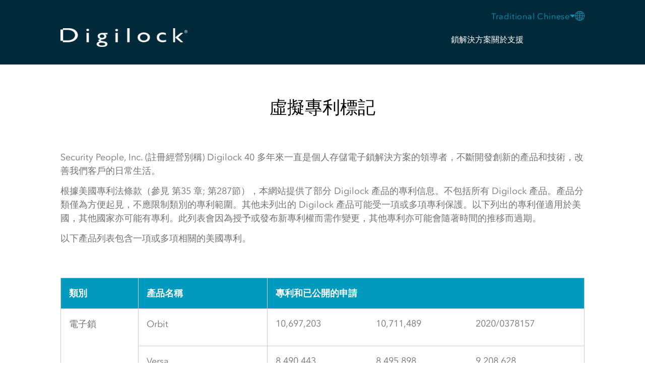

--- FILE ---
content_type: text/html; charset=UTF-8
request_url: https://www.digilock.com/tw/patents/
body_size: 77286
content:
<!DOCTYPE html><html lang="en"><head><meta charset="utf-8"><meta httpequiv="x-ua-compatible" content="ie=edge"><meta name="viewport" content="width=device-width,initial-scale=1,shrink-to-fit=no"><script>function gtag(){dataLayer.push(arguments)}window.dataLayer=window.dataLayer||[],gtag("consent","default",{ad_storage:"denied",analytics_storage:"denied",ad_user_data:"denied",ad_personalization:"denied",personalization_storage:"denied",functionality_storage:"granted",security_storage:"granted",wait_for_update:500}),gtag("set","ads_data_redaction",!0)</script><meta name="generator" content="Gatsby 4.25.7"><meta data-react-helmet name="description" content="Digilock是一家值得信賴的電子鎖和鎖系統製造商。我們的專利產品用戶包括世界各地的企業和政府組織。"><style data-href="/styles.4cf9e01b7337867ba753.css" data-identity="gatsby-global-css">@font-face{font-display:swap;font-family:AvenirRegular;font-style:normal;font-weight:400;src:url(/static/AvenirNextLTPro-Regular-d678e4c73434ee6b1a2c215f273d0572.woff2) format("woff2"),url(/static/AvenirNextLTPro-Regular-40d36676dccf67b7d3433575626108ea.woff) format("woff"),url(/static/AvenirNextLTPro-Regular-1ce6a7de107b39da42ca16d899ddda7a.ttf) format("truetype")}@font-face{font-display:swap;font-family:AvenirMedium;font-style:normal;font-weight:400;src:url(/static/AvenirNextLTPro-Medium-0ba27701105282d26ba0546c20e8ffac.woff2) format("woff2"),url(/static/AvenirNextLTPro-Medium-c29a2020c804ca21847fde126a15e9c4.woff) format("woff"),url(/static/AvenirNextLTPro-Medium-711ddb6d50f24b10f8e00cd83ff9eb1f.ttf) format("opentype")}@font-face{font-display:swap;font-family:AvenirDemi;font-style:normal;font-weight:400;src:url(/static/AvenirNextLTPro-Demi-1f90ce179f933648a38f24a3034d8779.woff2) format("woff2"),url(/static/AvenirNextLTPro-Demi-401365f570b8792c5c627a6a759ed1df.woff) format("woff"),url(/static/AvenirNextLTPro-Demi-6bc4c6b45dfb222fb563528092fe49de.ttf) format("opentype")}/*! normalize.css v5.0.0 | MIT License | github.com/necolas/normalize.css */body{margin:0}article,aside,figcaption,figure,footer,header,main,nav,section{display:block}figure{margin:1em 40px}hr{box-sizing:content-box;overflow:visible}pre{font-family:monospace,monospace;font-size:1em}a{-webkit-text-decoration-skip:objects;background-color:transparent}a:active,a:hover{outline-width:0}abbr[title]{border-bottom:none;text-decoration:underline;-webkit-text-decoration:underline dotted;text-decoration:underline dotted}b,strong{font-weight:inherit;font-weight:bolder}code,kbd,samp{font-family:monospace,monospace;font-size:1em}dfn{font-style:italic}mark{background-color:#ff0;color:#000}small{font-size:80%}sup{top:-.5em}audio,video{display:inline-block}audio:not([controls]){display:none;height:0}img{border-style:none}svg:not(:root){overflow:hidden}button,input,optgroup,select,textarea{font-family:sans-serif;font-size:100%;line-height:1.15;margin:0}button,input{overflow:visible}button,select{text-transform:none}[type=reset],[type=submit],button,html [type=button]{-webkit-appearance:button}[type=button]::-moz-focus-inner,[type=reset]::-moz-focus-inner,[type=submit]::-moz-focus-inner,button::-moz-focus-inner{border-style:none;padding:0}[type=button]:-moz-focusring,[type=reset]:-moz-focusring,[type=submit]:-moz-focusring,button:-moz-focusring{outline:1px dotted ButtonText}fieldset{border:1px solid silver;margin:0 2px;padding:.35em .625em .75em}legend{box-sizing:border-box;color:inherit;display:table;max-width:100%;padding:0;white-space:normal}progress{display:inline-block;vertical-align:baseline}textarea{overflow:auto}[type=checkbox],[type=radio]{box-sizing:border-box;padding:0}[type=number]::-webkit-inner-spin-button,[type=number]::-webkit-outer-spin-button{height:auto}[type=search]{-webkit-appearance:textfield;outline-offset:-2px}[type=search]::-webkit-search-cancel-button,[type=search]::-webkit-search-decoration{-webkit-appearance:none}::-webkit-file-upload-button{-webkit-appearance:button;font:inherit}details,menu{display:block}summary{display:list-item}canvas{display:inline-block}[hidden],template{display:none}@keyframes wait{0%{opacity:0}to{opacity:0}}@keyframes fade-in{0%{opacity:0}to{opacity:1}}.img-resp{height:auto;width:100%}.unstyled-list{list-style:none;margin:0;padding:0}.flex{display:flex;gap:var(--nav-gap)}.sr-only{clip:rect(0 0 0 0);border:0;height:1px;margin:-1px;overflow:hidden;padding:0;position:absolute;width:1px}.center{display:grid;place-items:center}.center-top{display:grid;justify-content:center;place-items:flex-start}.stop-body-scroll{overflow:hidden}.spinner{animation:spinner .4s linear infinite;border-color:#444 transparent transparent #444;border-radius:50%;border-style:solid;border-width:2px;box-sizing:border-box;display:inline-block;height:1.5rem;vertical-align:middle;width:1.5rem}.spinner.hide{display:none}@keyframes spinner{0%{transform:rotate(0)}to{transform:rotate(1turn)}}.spinner-large{border-width:6px;height:5rem;width:5rem}.spinner-slow{animation:spinner 1s linear infinite}.spinner-blue{border-left-color:#009abf;border-top-color:#009abf}.grid{display:flex;flex-direction:column}@media(min-width:768px){.grid{flex-direction:row;flex-wrap:wrap;gap:var(--nav-gap)}}.grid .col{flex:1 1}.grid-one-col{display:flex;flex-direction:column}.break{flex-basis:100%;height:0}.grid-two-col{display:grid}@media(min-width:972px){.grid-two-col{gap:4rem;grid-template-columns:repeat(2,1fr)}}.grid-two-col.cleo-locking-options{display:block}.grid-two-col.cleo-locking-options h3{margin-bottom:0}.grid-two-col.cleo-locking-options div.grid-two-col-item-single.page-locking-options div.thumbs{justify-content:center}@media(min-width:1098px){.grid-two-col.cleo-locking-options div.grid-two-col-item-single.page-locking-options div.thumbs div:nth-of-type(4){margin-top:27px}}.grid-two-col h3{font-size:1.063rem;text-align:left}.grid-two-col .grid-two-col-item{display:grid;grid-template-columns:1fr}@media(min-width:768px){.grid-two-col .grid-two-col-item{grid-template-columns:repeat(2,1fr)}}.grid-two-col .grid-two-col-item-single{display:grid;grid-template-columns:1fr;place-items:center}.grid-two-col .grid-two-col-item-single .logo{margin-bottom:1rem}.grid-two-col .grid-two-col-item-single.center{align-content:space-between}@media(min-width:972px){.grid-two-col .grid-two-col-item-single:not(.center){place-items:start}}.grid-two-col .grid-two-col-item-single.is-reversable{order:1}@media(min-width:972px){.grid-two-col .grid-two-col-item-single.is-reversable{order:revert}.grid-two-col .grid-two-col-item-single.is-reversable h2{padding-left:0}}@media(min-width:768px){.grid-two-col .grid-two-col-item-single.pivot{padding-right:2rem}}.grid-two-col .grid-two-col-item-single.pivot img{margin-top:2rem}@media(min-width:768px){.grid-two-col .grid-two-col-item-single.pivot img{margin-top:0}}.grid-two-col .grid-two-col-item-single.digilink .item-single-logo{margin-bottom:var(--section-gutter-gap)}@media(min-width:1280px){.grid-two-col .grid-two-col-item-single.digilink{display:block;padding-top:4rem;text-align:left}.grid-two-col .grid-two-col-item-single.digilink .item-single-logo,.grid-two-col .grid-two-col-item-single.digilink h2{margin-bottom:1rem}}.grid-three-col{display:grid}@media(min-width:972px){.grid-three-col{gap:4rem;grid-template-columns:repeat(3,1fr)}}.grid-three-col h3{font-size:1.063rem;text-align:left}.grid-three-col .grid-two-col-item{display:grid;grid-template-columns:1fr}@media(min-width:768px){.grid-three-col .grid-two-col-item{grid-template-columns:repeat(2,1fr)}}.grid-three-col .grid-two-col-item-single{display:grid;grid-template-columns:1fr;place-items:center}.grid-three-col .grid-two-col-item-single.center{align-content:space-between}@media(min-width:972px){.grid-three-col .grid-two-col-item-single:not(.center){place-items:start}}.grid-three-col .grid-two-col-item-single.is-reversable{order:1}@media(min-width:972px){.grid-three-col .grid-two-col-item-single.is-reversable{order:revert}.grid-three-col .grid-two-col-item-single.is-reversable h2{padding-left:0}.grid-three-col .grid-two-col-item-single.is-reversable>img{margin-bottom:0}}.grid-four-col{display:grid}@media(min-width:972px){.grid-four-col{gap:4rem;grid-template-columns:repeat(4,1fr)}}.grid-four-col h3{font-size:1.063rem;text-align:left}.grid-four-col .grid-two-col-item{display:grid;grid-template-columns:1fr}@media(min-width:768px){.grid-four-col .grid-two-col-item{grid-template-columns:repeat(2,1fr)}}.grid-four-col .grid-two-col-item-single{display:grid;grid-template-columns:1fr;place-items:center}.grid-four-col .grid-two-col-item-single.center{align-content:space-between}@media(min-width:972px){.grid-four-col .grid-two-col-item-single:not(.center){place-items:start}}.grid-four-col .grid-two-col-item-single.is-reversable{order:1}@media(min-width:972px){.grid-four-col .grid-two-col-item-single.is-reversable{order:revert}.grid-four-col .grid-two-col-item-single.is-reversable h2{padding-left:0}.grid-four-col .grid-two-col-item-single.is-reversable>img{margin-bottom:0}}*,:after,:before{box-sizing:border-box}:root{--container-width:1040px;--container-width-copy:900px;--section-gutter:64px;--section-gutter-double:128px;--section-gutter-gap:2rem;--nav-gap:1.8rem;--sub-nav-gap:1rem;--header-contact-height:41px;--header-nav-font-size:1rem;--header-nav-mobile-height:50px;--header-nav-desktop-height:128px}html{-ms-text-size-adjust:100%;-webkit-text-size-adjust:100%;font-family:AvenirRegular,sans-serif;font-weight:400;line-height:1.6}body{color:#333;text-align:center}section{padding-bottom:var(--section-gutter)}section:first-of-type{margin-top:var(--header-nav-mobile-height);padding-top:var(--section-gutter)}section:first-of-type.no-pad{padding-top:0}@media(min-width:972px){section:first-of-type{margin-top:var(--header-nav-desktop-height)}}.section-delimeter{background:silver;height:1px;margin-bottom:var(--section-gutter)!important}.section-delimeter.bump-up{margin-top:-1.5rem}.section-delimeter.spacer{background:#fff}@media(min-width:768px){.section-delimeter.spacer{display:none}}.hero.--hero-image{position:relative}.hero.--hero-image .sl-buttons{left:50%;margin-top:130px;position:absolute;top:35%;transform:translate(-50%,-50%)}@media(min-width:768px){.hero.--hero-image .sl-buttons{top:45%}}.hero.--hero-image h1,.hero.--hero-image h6{color:#fff;font-size:2rem;left:50%;line-height:1.9rem;position:absolute;top:35%;transform:translate(-50%,-50%)}@media(min-width:768px){.hero.--hero-image h1,.hero.--hero-image h6{font-size:3rem;top:45%}}.hero.--hero-image h1 span,.hero.--hero-image h6 span{display:block;font-family:Avenir Next LT Pro,sans-serif;font-size:14px;font-style:normal;line-height:18px;margin-top:.3rem}@media(min-width:768px){.hero.--hero-image h1 span,.hero.--hero-image h6 span{font-size:24px;font-style:normal;line-height:35px;margin-top:1rem}}.hero.--hero-image h2{display:none}@media(min-width:1280px){.hero.--hero-image h2{color:#fff;display:block;font-size:3rem;left:50%;position:absolute;top:55%;transform:translate(-50%,-50%);width:100%}}.hero.--hero-image p.image-credit{bottom:80px;color:#fff;font-size:16px;font-style:italic;font-weight:500;left:50%;line-height:26px;margin:auto;position:absolute;text-align:center;transform:translateX(-50%)}.hero.--hero-image p.image-credit a{color:#fff;text-decoration:underline}footer{padding-top:var(--section-gutter)}footer:last-of-type{padding-bottom:var(--section-gutter)}img{height:auto;max-width:100%}.container{margin:0 auto;max-width:var(--container-width);width:90%}.lg-screen{display:none}@media(min-width:972px){.lg-screen{display:block}}.nav-overlay{background-color:rgba(0,0,0,.6);height:100%;left:0;overflow-x:hidden;position:fixed;top:0;transition:.5s;width:0;z-index:500}.nav-overlay.show,hr{width:100%}hr{border:0;border-bottom:1px solid hsla(0,0%,100%,.3);border-top:1px solid rgba(0,0,0,.1);height:0;margin-top:0}sub,sup{font-size:75%;line-height:0;position:relative;vertical-align:baseline}sup{top:-.3em}sub{bottom:-.25em}em{font-size:small;font-style:italic}@media(min-width:768px){br.spacer{display:none}}h1,h2.match-headline{color:#000;font-family:AvenirRegular,sans-serif;font-size:2.188rem;font-style:normal;font-weight:400;line-height:2.7rem;margin:0 0 1.2em}@media(min-width:768px){h1 br,h2.match-headline br{display:none}}h2,h3,h4,h5,h6,p{margin:0 0 .75em}h1:last-child,h2:last-child,h3:last-child,h4:last-child,h5:last-child,h6:last-child,p:last-child{margin:0}h2,h2.sub{color:#333;font-family:AvenirRegular,sans-serif;font-size:1.75rem;font-style:normal;font-weight:400;line-height:2rem}h2.sub{font-size:1.5rem;margin:0}h2.sub span{display:block;font-size:1.1rem;line-height:1.7rem;margin-top:.5rem;padding-left:.5rem}h2.sub span,h3{font-style:normal;font-weight:400}h3{color:#333;font-family:AvenirDemi,sans-serif;font-size:1.4rem;line-height:2rem}h4{color:#fff;font-family:AvenirMedium,sans-serif;font-size:.9rem;font-style:normal;font-weight:400;letter-spacing:.11em;text-transform:uppercase}h6{color:#000;font-size:1rem;line-height:2.7rem}h6,p{font-family:AvenirRegular,sans-serif;font-style:normal;font-weight:400}p{color:#333;font-size:1.1rem;line-height:1.7rem}p.callout{font-family:AvenirDemi,sans-serif}a{color:#009abf}a,a span{text-decoration:none}a span{display:inline-block}a:focus,a:hover{text-decoration:underline}a:focus span,a:hover span{color:#009abf;text-decoration:underline}a:focus sup,a:hover sup{display:inline-block;text-decoration:none}.main-header{color:#fff;left:0;position:fixed;right:0;top:0;z-index:1000}.main-header .digilock-logo{margin-top:20px;vertical-align:middle}@media(min-width:972px){.main-header .digilock-logo{margin-left:0}}.main-header a{color:#fff;text-decoration:none}.main-header a.selected,.main-header a:active,.main-header a:focus,.main-header a:hover{color:#009abf}.main-header li.solutions{color:#fff;text-decoration:none}.main-header li.solutions.selected,.main-header li.solutions:active,.main-header li.solutions:focus,.main-header li.solutions:hover{color:#009abf}.main-header .main{align-items:center;background-color:#002a3a;height:var(--header-nav-desktop-height);position:relative}.main-header .main .container{align-items:center;justify-content:space-between}@media(min-width:972px){.main-header .main .container{position:relative}}.main-header .dropdown{background:#fff;border-radius:0 0 6px 6px;box-shadow:0 2px 6px 0 rgba(0,0,0,.12);left:0;min-width:5rem;opacity:0;padding:60px 1rem 1rem;position:relative;text-align:left;transition:all .2s ease-in;visibility:hidden;white-space:nowrap}.main-header .dropdown li a{color:#002a3a;font-style:normal;font-weight:400;line-height:17px;margin-bottom:19px}.main-header .dropdown li a.selected,.main-header .dropdown li a:hover{-webkit-text-stroke-width:1px}.main-header .dropdown.hover li a{color:#fff}.main-header .dropdown.hover li a.selected{color:#009abf}@media(min-width:972px){.main-header .dropdown{position:absolute}.main-header .dropdown:before{background-color:#002a3a;content:"";height:37px;left:0;position:absolute;top:0;width:100%}}.main-header .indent,.main-header .subdrop{margin-left:.5rem}.main-header .indent li:last-of-type,.main-header .subdrop li:last-of-type{margin-bottom:5px}.main-header .main-nav{display:flex;flex-direction:column;margin-top:-15px}.main-header .main-nav div.languages{display:flex;justify-content:flex-end;margin-bottom:25px}.main-header .main-nav div.languages.hide{display:none}@media(min-width:768px){.main-header .main-nav div.languages.hide{display:flex!important}}.main-header .main-nav .search-icon-container{display:flex}.main-header .menu-main li{cursor:pointer;position:relative;white-space:nowrap}.main-header .menu-main li.selected{color:#009abf}.main-header .menu-main li ul:hover,.main-header .menu-main li:hover>ul{display:block;opacity:1;visibility:visible}.main-header .language-icon-mobile,.main-header .mobile-back,.main-header .mobile-nav-toggle,.main-header .search-icon-mobile{display:none}@media(min-width:768px){.main-header .language-icon-mobile,.main-header .search-icon-mobile{display:none!important}}@media(max-width:972px){.main-header .main{height:50px}.main-header .contact .container{justify-content:flex-end;max-width:var(--container-width)}.main-header .digilock-logo{height:15px;margin-top:0;width:101px}.main-header .search-icon-mobile{display:block;position:absolute;right:114px}.main-header .language-icon-mobile{display:block;position:absolute;right:70px}.main-header .mobile-back{align-items:center;height:30px;justify-content:center;left:11px;position:absolute;width:30px}.main-header .mobile-back.show{display:flex}.main-header .main-nav{background-color:#002a3a;position:fixed;top:var(--header-nav-mobile-height)!important;inset:0 0 0 0;overflow-x:hidden;overflow-y:auto;padding:min(30vh,5rem) 2rem;transform:translateX(100%);transition:transform .35s ease-out;z-index:1000}}@media(max-width:972px)and (min-width:972px){.main-header .main-nav{overflow-x:unset;overflow-y:unset}}@media(max-width:972px){.main-header .main-nav .search-icon-container{display:none}.main-header .main-nav ul{flex-direction:column;font-size:32px;text-align:left}.main-header .main-nav ul:first-of-type{margin-bottom:var(--nav-gap)}.main-header .main-nav ul li.search-link{display:none}.main-header .main-nav .dropdown{background:#002a3a;display:none;padding:0 .5rem}.main-header .main-nav .dropdown.show{display:block}.main-header .main-nav .dropdown ul{background:#002a3a;gap:.1rem!important;margin:0}.main-header .main-nav.just-search ul li.search-link{display:block}.main-header .main-nav.just-search ul li:not(.search-link,.ais-Hits-item),.main-header .main-nav.sub-view li{display:none}.main-header .main-nav.sub-view li.sub-parent{background-color:#002a3a;display:block!important;position:relative}.main-header .main-nav.sub-view li.sub-parent ul{background-color:#002a3a;position:absolute;top:0}.main-header .main-nav.sub-view li.sub-parent ul.sub-show li{background-color:#002a3a;display:block!important}.main-header .main-nav.sub-view li.sub-parent ul.sub-show li a{color:#fff}.main-header .main-nav.sub-view li.sub-parent ul.sub-show li a.selected{color:#009abf}.main-header .main-nav[data-visible=true]{transform:translateX(0)}.main-header .mobile-nav-toggle{aspect-ratio:1;background-color:transparent;background-image:url([data-uri]);background-position:50%;background-repeat:no-repeat;border:none;display:block;height:30px;position:absolute;right:22px;width:30px;z-index:9999}.main-header .mobile-nav-toggle[aria-expanded=true]{background-image:url([data-uri])}}footer{background:#002a3a;color:#fff}footer .btn{min-width:136px}footer h3{color:#fff}footer .questions{align-items:center;display:flex;flex-direction:column;padding-bottom:var(--section-gutter)}footer .questions .btn{margin-bottom:1rem}footer .questions .btn:last-child{margin-bottom:0}@media(min-width:768px){footer .questions{flex-direction:row;justify-content:center}footer .questions .btn{margin-bottom:0}footer .questions .btn:first-child{margin-right:var(--section-gutter-gap)}}footer .locations .empty{margin-top:-3rem}@media(min-width:768px){footer .locations .empty{margin-top:0}}footer .locations .city{font-size:.8rem;text-transform:uppercase}footer p{color:#fff}footer a{color:#009abf!important;text-decoration:none}footer a:focus,footer a:hover{text-decoration:underline}footer a.btn:focus,footer a.btn:hover{color:#fff!important}footer a[href^="mailto:"]{color:#fff;text-decoration:none}footer a[href^="mailto:"]:focus,footer a[href^="mailto:"]:hover{text-decoration:underline}footer .unstyled-list{font-size:.8rem}footer .unstyled-list li{padding:.3rem 0}@media(min-width:768px){footer .unstyled-list{font-size:.8rem}footer .unstyled-list li{padding:0}}footer .unstyled-list span{color:#009abf;font-weight:bolder}footer .social-icons{margin-top:1.5em}footer .social-icons a{display:inline-block}footer .social-icons a:first-of-type{margin-right:11px}footer .copyright,footer .section-delimeter{margin-top:var(--section-gutter)}footer .copyright{font-size:.688rem;text-align:left}footer .copyright li{padding-bottom:0}footer .copyright .delim{color:#009abf;display:none}@media(min-width:768px){footer .copyright{padding-left:22px}footer .copyright>div{display:flex}footer .copyright ul{margin-right:44px}footer .copyright ul li,footer .copyright ul li.delim{display:inline-block}footer .copyright .social-icons{margin-top:-14px}}footer .spacer{display:none}@media(min-width:768px){footer .spacer{display:block}}section.anytime-anywhere .container{background:url(/static/anytime-background-b5cb60b882a3d8bdcc69c1a6fe44e7f4.jpg) bottom no-repeat;background-color:#012b3b;color:#fff;min-height:650px;position:relative}section.anytime-anywhere .container h2,section.anytime-anywhere .container p{color:#fff}section.anytime-anywhere .container h2{font-size:36px}section.anytime-anywhere .container p{font-size:24px;line-height:35px}section.anytime-anywhere .grid{align-items:center;justify-content:center;min-height:650px}section.anytime-anywhere .grid .mobile-top{margin-bottom:30px}section.anytime-anywhere .grid .mobile-top .btn{display:none}section.anytime-anywhere .grid .btn{margin-top:30px}@media(min-width:821px){section.anytime-anywhere{padding-top:100px}section.anytime-anywhere .grid{justify-content:flex-start}section.anytime-anywhere .container{background:url(/static/digilink-pad-background-2617a9b1522eecdc04b507c237d2e4cb.png) 100% no-repeat,url(/static/anytime-background-b5cb60b882a3d8bdcc69c1a6fe44e7f4.jpg) bottom no-repeat;background-color:#012b3b}section.anytime-anywhere .mobile-top{display:flex;justify-content:center;margin-bottom:0;margin-left:137px;text-align:left;width:unset}section.anytime-anywhere .mobile-top>div{width:329px}section.anytime-anywhere .mobile-top p{margin:0}section.anytime-anywhere .mobile-top .btn{display:inline-block!important}section.anytime-anywhere .mobile-bottom{display:none}}section.why-choose h2{margin-bottom:70px}section.why-choose.mobile .why-choose-img-container{background:url(/static/why-choose-mobile-af72f4b0a94262aa6f31bdc9a5935bb6.png) top no-repeat;height:325px}section.why-choose.mobile .why-choose-img-container.two{background:url(/static/why-choose-mobile-two-ca3cd6c9e353ca4b6a644c9a188cfd6e.png) top no-repeat;margin-top:80px}section.why-choose.mobile .why-choose-img-container.versa{background:url(/static/landing-versa-solution-one-fb79c9cd45ab56467509e072d46ace77.jpg) 0 no-repeat}section.why-choose.mobile .why-choose-img-container.two.versa{background:url(/static/landing-versa-solution-two-e48247deb14ae4f8702469f7c86dfb2b.jpg) 50% no-repeat}section.why-choose.mobile .why-choose-copy-container{background:hsla(0,0%,100%,.9);border-radius:20px;box-shadow:2px 2px 10px 1px rgba(0,0,0,.25);margin:-18px auto 0;padding:38px 33px 18px;width:88%}section.why-choose.mobile .why-choose-copy-container.two{margin-bottom:80px}section.why-choose.desktop{display:none}@media(min-width:821px){section.why-choose.mobile{display:none}section.why-choose.desktop{display:block}section.why-choose.desktop .why-choose-desktop-image{background:url(/static/why-choose-desktop-36d077e3bf3bb1c717f07c3661a32257.jpg) 0 no-repeat;height:450px;position:relative;width:780px}section.why-choose.desktop .why-choose-desktop-image.versa{background:url(/static/landing-versa-solution-one-fb79c9cd45ab56467509e072d46ace77.jpg) 0 no-repeat}section.why-choose.desktop .why-choose-desktop-image .why-choose-copy-desktop{background:hsla(0,0%,100%,.9);border-radius:20px;bottom:0;box-shadow:2px 2px 10px 1px rgba(0,0,0,.25);height:-moz-fit-content;height:fit-content;margin:auto 0;padding:53px 46px 54px;position:absolute;right:-140px;top:0;width:430px}}@media(min-width:821px)and (min-width:1280px){section.why-choose.desktop .why-choose-desktop-image .why-choose-copy-desktop{right:-230px}}@media(min-width:821px){section.why-choose.desktop .why-choose-desktop-image .why-choose-copy-desktop h3{color:#002a3a;font-family:AvenirRegular,sans-serif;font-size:1.75rem;font-style:normal;font-weight:400;line-height:40px;text-align:left}section.why-choose.desktop .why-choose-desktop-image .why-choose-copy-desktop p{text-align:left}section.why-choose.desktop .container:nth-of-type(2){display:flex;justify-content:flex-end;margin-top:50px}section.why-choose.desktop .container:nth-of-type(2) .why-choose-desktop-image{background:url(/static/why-choose-desktop-two-38c3e40a6c35bd148c25372f979f062e.jpg) 0 no-repeat}section.why-choose.desktop .container:nth-of-type(2) .why-choose-desktop-image.versa{background:url(/static/landing-versa-solution-two-e48247deb14ae4f8702469f7c86dfb2b.jpg) 0 no-repeat}section.why-choose.desktop .container:nth-of-type(2) .why-choose-copy-desktop{left:-240px;right:unset}}section.banner{background:linear-gradient(180deg,#009abf -50.67%,#002a3a 140.67%);padding:30px}section.banner .container{display:flex;flex-direction:column}section.banner h2,section.banner p{color:#fff}section.banner h2{margin-bottom:12px}section.banner p{font-size:16px}section.banner .banner-buttons{margin-top:20px}section.banner .banner-buttons .btn:first-of-type{margin-bottom:20px}@media(min-width:821px){section.banner .container{align-items:center;flex-direction:row;justify-content:space-around;text-align:left}section.banner .container .banner-buttons{margin-top:0}section.banner .container .banner-buttons .btn:first-of-type{margin-bottom:0;margin-right:30px}section.banner .container .banner-buttons.de .btn:nth-of-type(2),section.banner .container .banner-buttons.es .btn:nth-of-type(2),section.banner .container .banner-buttons.fr .btn:nth-of-type(2),section.banner .container .banner-buttons.hr .btn:nth-of-type(2),section.banner .container .banner-buttons.it .btn:nth-of-type(2),section.banner .container .banner-buttons.nl .btn:nth-of-type(2),section.banner .container .banner-buttons.pl .btn:nth-of-type(2),section.banner .container .banner-buttons.pt .btn:nth-of-type(2),section.banner .container .banner-buttons.tr .btn:nth-of-type(2){margin-top:10px}}section.unlock-storage-home{background:#f7f7f7;margin-bottom:80px;padding-top:80px}section.unlock-storage-home .video-react-controls-enabled,section.unlock-storage-home .video-react-poster{background:#f7f7f7}section.unlock-storage-home video{border-radius:25px}section.unlock-storage-home .video-react .video-react-loading-spinner{display:none!important}section.unlock-storage-home .container{width:90%}section.unlock-storage-home .container h2{height:-moz-fit-content;height:fit-content;margin-bottom:35px;text-align:center}section.unlock-storage-home .container h2 span{-webkit-text-fill-color:transparent;background:linear-gradient(90deg,#002a3a,#33aecc);background-clip:text;-webkit-background-clip:text;font-family:AvenirDemi,"sans-serif";line-height:31px}section.unlock-storage-home .container h2.ush-desktop{display:none}section.unlock-storage-home .container h3{color:#002a3a;font-size:24px;font-style:normal;line-height:35px;margin-top:25px}section.unlock-storage-home .container p{margin-bottom:25px}@media(min-width:768px){section.unlock-storage-home{margin-bottom:0}section.unlock-storage-home .container{display:flex;gap:60px}section.unlock-storage-home .container h2{margin-bottom:0}section.unlock-storage-home .container h2.ush-desktop{display:block}section.unlock-storage-home .container h2.ush-desktop br:first-of-type,section.unlock-storage-home .container h2.ush-mobile,section.unlock-storage-home .container h3 br{display:none}section.unlock-storage-home .container>div{display:flex;flex-direction:column;justify-content:center;width:500px}section.unlock-storage-home .container>div h2,section.unlock-storage-home .container>div h3,section.unlock-storage-home .container>div p{text-align:left}section.unlock-storage-home .container>div p{margin-bottom:30px}section.unlock-storage-home .container>div a{max-width:153px}}section.unlock-storage{background:#f7f7f7;padding-top:80px}section.unlock-storage .container{width:100%}section.unlock-storage .container h2{height:-moz-fit-content;height:fit-content;padding-left:25%;text-align:left}section.unlock-storage .container h2.versa{padding-left:0!important}section.unlock-storage .container h2 span{-webkit-text-fill-color:transparent;background:linear-gradient(90deg,#002a3a,#33aecc);background-clip:text;-webkit-background-clip:text;font-family:AvenirDemi,"sans-serif";line-height:31px}section.unlock-storage .container h3{margin-top:25px}section.unlock-storage .container p{margin-bottom:25px}section.unlock-storage .container .mobile-top{display:none}section.unlock-storage .container .mobile-bottom img{margin-left:-30px}section.unlock-storage .container .mobile-bottom>div{margin:auto;width:90%}@media(min-width:821px){section.unlock-storage .container .mobile-bottom>div{text-align:left}section.unlock-storage .container{margin-bottom:40px;width:90%}section.unlock-storage .container>h2{display:none}section.unlock-storage .container .mobile-top{display:block}section.unlock-storage .container .mobile-top h2{padding-left:35px}section.unlock-storage .container .mobile-top h2 br{display:none}section.unlock-storage .container .mobile-top .gatsby-image-wrapper{width:450px}section.unlock-storage .container .mobile-bottom img{height:393px;margin-left:0;width:498px}section.unlock-storage .container .mobile-bottom>div{margin:auto;width:90%}section.unlock-storage .container .mobile-bottom>div br{display:none}section.unlock-storage .container .mobile-bottom>div h3{margin-bottom:0;margin-top:0}section.unlock-storage .container .mobile-bottom>div h3,section.unlock-storage .container .mobile-bottom>div p{text-align:left}section.unlock-storage .container .grid{flex-wrap:nowrap;justify-content:space-evenly}}menu.component-access-options{padding:0}menu.component-access-options br{display:none}menu.component-access-options .locks-filter-mobile .dropdown .dropdown-menu{z-index:1}menu.component-access-options .locks-filter-mobile .dropdown .dropdown-menu input[type=radio]{accent-color:#009abf}menu.component-access-options .locks-filter-desktop{display:none}@media(min-width:768px){menu.component-access-options .locks-filter-mobile{display:none}menu.component-access-options .locks-filter-desktop{display:flex;justify-content:center;margin-top:40px}menu.component-access-options .locks-filter-desktop>div{background-color:#e5e5e5;border-radius:50px;display:flex;justify-content:space-between;width:500px}menu.component-access-options .locks-filter-desktop>div.four label.four,menu.component-access-options .locks-filter-desktop>div.one label.one,menu.component-access-options .locks-filter-desktop>div.three label.three,menu.component-access-options .locks-filter-desktop>div.two label.two{background:#fff;box-shadow:0 0 10px 0 rgba(0,0,0,.15);color:#009abf;font-family:AvenirDemi,"sans-serif"}menu.component-access-options .locks-filter-desktop input[type=radio]{border:none;border-radius:9999px;cursor:pointer;height:0;width:0}menu.component-access-options .locks-filter-desktop label{background-color:#e5e5e5;border-radius:50px;cursor:pointer;display:inline-block;font-size:13px;font-style:normal;font-weight:400;height:33px;letter-spacing:.235px;line-height:15px;margin:0;padding:10px 20px;transition:all .3s ease;width:-moz-fit-content;width:fit-content}menu.component-access-options .locks-filter-desktop label:hover{font-family:AvenirDemi,"sans-serif"}}body.stop-body-scroll .home .fw-video-holder .video-overlay.container{display:none}@media(min-width:1280px){.home .mobile-bottom,.home .mobile-top{width:50%}}.home h2{line-height:40px}.home h2 span{-webkit-text-fill-color:transparent;background:linear-gradient(90deg,#002a3a,#33aecc);background-clip:text;-webkit-background-clip:text;font-family:AvenirDemi,"sans-serif";font-style:normal;line-height:31px}.home h3{font-family:AvenirRegular,sans-serif}.home .hero{background:url(/static/home-hero-background-515946d67b5ada3c394fc9035626cac4.jpg);background-repeat:no-repeat;background-size:cover;height:500px;overflow:hidden}.home .hero .container{position:relative}.home .hero .curve-key,.home .hero .curve-rfid{position:absolute}.home .hero .curve-rfid{left:140px;top:260px}.home .hero .curve-key{left:56px;top:5px}.home .hero .hero-copy{margin-top:-200px;position:relative;text-align:left;z-index:1}.home .hero .ss-svg{width:173px}.home .hero .btn{margin-top:40px}.home .hero h1{color:#000;font-size:36px;font-style:normal;font-weight:500;line-height:40px}.home .hero h1 br{display:block}@media(min-width:768px){.home .hero{height:542px;margin-bottom:80px}.home .hero .hero-copy{margin-top:unset}.home .hero .ss-svg{width:310px}.home .hero h1{font-size:64px;line-height:75px}.home .hero h1 br:nth-of-type(2){display:none}.home .hero .curve-rfid{left:534px;top:129px}.home .hero .curve-key{left:400px;top:-245px}.home .anytime-anywhere,.home .why-choose{padding-bottom:128px}.home .why-choose{padding-top:64px}}.home .innovative-lock-solutions h3{font-size:24px;font-style:normal;font-weight:500;line-height:35px;margin-top:25px}.home .innovative-lock-solutions p{margin-bottom:20px}.home .innovative-lock-solutions .mobile-top .btn{margin-bottom:40px}@media(min-width:821px){.home .innovative-lock-solutions .grid{flex-wrap:nowrap;justify-content:space-evenly}.home .innovative-lock-solutions .mobile-bottom>div,.home .innovative-lock-solutions .mobile-top>div{padding-left:36px;text-align:left}}.home .unlock-storage{background:#f7f7f7;padding-top:80px}.home .unlock-storage .container{width:100%}.home .unlock-storage .container h2{height:-moz-fit-content;height:fit-content;padding-left:25%;text-align:left}.home .unlock-storage .container h3{margin-top:25px}.home .unlock-storage .container p{margin-bottom:25px}.home .unlock-storage .container .mobile-top{display:none}.home .unlock-storage .container .mobile-bottom img{margin-left:-30px}.home .unlock-storage .container .mobile-bottom>div{margin:auto;width:90%}@media(min-width:821px){.home .unlock-storage .container .mobile-bottom>div{text-align:left}.home .unlock-storage .container{margin-bottom:40px;width:90%}.home .unlock-storage .container>h2{display:none}.home .unlock-storage .container .mobile-top{display:block}.home .unlock-storage .container .mobile-top h2{padding-left:35px}.home .unlock-storage .container .mobile-top h2 br{display:none}.home .unlock-storage .container .mobile-top .gatsby-image-wrapper{width:450px}.home .unlock-storage .container .mobile-bottom img{height:393px;margin-left:0;width:498px}.home .unlock-storage .container .mobile-bottom>div{margin:auto;width:90%}.home .unlock-storage .container .mobile-bottom>div br{display:none}.home .unlock-storage .container .mobile-bottom>div h3{margin-bottom:0;margin-top:0}.home .unlock-storage .container .mobile-bottom>div h3,.home .unlock-storage .container .mobile-bottom>div p{text-align:left}.home .unlock-storage .container .grid{flex-wrap:nowrap;justify-content:space-evenly}}.home .smart p{padding-bottom:var(--section-gutter)}.home .smart .video-overlay{position:absolute;top:1rem;width:100%;z-index:1}.home .smart .video-overlay h2{color:#fff;font-size:1.2rem}@media(min-width:821px){.home .smart .video-overlay{top:3rem}.home .smart .video-overlay h2{font-size:revert}}@media(min-width:972px){.home .smart .video-overlay{top:8rem}}.about .hero{position:relative}@media(min-width:768px){.about .reliability,.about .reliability h2{text-align:left}}.about .reliability .grid-two-col div:nth-of-type(2),.about .reliability h2 .grid-two-col div:nth-of-type(2){margin-top:60px}@media(min-width:768px){.about .reliability .grid-two-col div:nth-of-type(2),.about .reliability h2 .grid-two-col div:nth-of-type(2){margin-top:0}}.about .video .container{max-width:780px}@media(min-width:768px){.about h2{text-align:center}}.about .figure-container{align-items:center;display:flex;flex-basis:0;flex-direction:column;gap:3rem}@media(min-width:768px){.about .figure-container.no-gap{gap:unset}.about .figure-container.no-gap figure{margin-right:5px}.about .figure-container.no-gap figure:last-of-type{margin-right:0}.about .figure-container{align-items:unset;flex-direction:row;justify-content:center}}.about .figure-container .figure{border-radius:12px;box-shadow:0 2px 6px 0 rgba(0,0,0,.25);padding:60px 19px 30px;width:70%}.about .figure-container .figure img{margin-bottom:.5rem}.about .figure-container figure{margin:0;padding:0}.about .figure-container figcaption{display:block;font-family:AvenirDemi,sans-serif;font-size:1.1rem;margin-top:1rem}.about.offices section.hero{padding-bottom:0}.about .offices-about h1{margin-bottom:1rem}@media(min-width:768px){.about .offices-about h1,.about .offices-about p{text-align:left}}.about .global-offices{margin-top:0;padding-top:0}.about .global-offices.desktop{margin:0;padding-bottom:0}.about .global-offices.desktop .container{position:relative;width:100%}.about .global-offices.desktop .container div.marker{background-color:transparent;border:1px solid #009abf;border-radius:50%;box-sizing:unset;cursor:pointer;height:16px;padding:2px;position:absolute;transition:border-color .2s ease-in,background-color .2s ease-in;width:16px}.about .global-offices.desktop .container div.marker:after{background-color:#009abf;border-radius:50%;content:" ";display:block;height:10px;margin:3px;transition:border-color .2s ease-in,background-color .2s ease-in;width:10px}.about .global-offices.desktop .container div.marker.selected,.about .global-offices.desktop .container div.marker:hover{border:1px solid #ff6020}.about .global-offices.desktop .container div.marker.selected:after,.about .global-offices.desktop .container div.marker:hover:after{background-color:#ff6020}.about .global-offices.desktop .container div.marker.petaluma{left:237px;top:152px}.about .global-offices.desktop .container div.marker.houston{left:297px;top:175px}.about .global-offices.desktop .container div.marker.chicago{left:303px;top:147px}.about .global-offices.desktop .container div.marker.nyc{left:332px;top:153px}.about .global-offices.desktop .container div.marker.netherlands{left:496px;top:121px}.about .global-offices.desktop .container div.marker.hk{left:718px;top:189px}.about .global-offices.desktop .tooltip{border-bottom:1px dotted #666;display:inline-block;position:relative;text-align:left}.about .global-offices.desktop .tooltip .right{background-color:#fff;border:1px solid #009abf;border-radius:8px;box-shadow:0 1px 8px rgba(0,0,0,.5);box-sizing:border-box;color:#000;font-size:13px;font-weight:400;left:100%;margin-left:20px;min-width:200px;opacity:0;padding:10px;position:absolute;top:50%;transform:translateY(-50%);transition:opacity .8s;visibility:hidden;z-index:2}.about .global-offices.desktop .tooltip .right p{margin:0}.about .global-offices.desktop .tooltip:hover .right{opacity:1;visibility:visible}.about .global-offices.desktop .tooltip .right i{height:24px;margin-top:-12px;overflow:hidden;position:absolute;right:100%;top:50%;width:12px}.about .global-offices.desktop .tooltip .right i:after{background-color:#fff;border:1px solid #009abf;box-shadow:0 1px 8px rgba(0,0,0,.5);content:"";height:12px;left:0;position:absolute;top:50%;transform:translate(50%,-50%) rotate(-45deg);width:12px}.container.offices>div{align-items:center;display:flex;flex:1 1;flex-direction:column}@media(min-width:768px){.container.offices>div{flex-direction:row;gap:1.5rem}.container.offices>div:first-of-type{justify-content:space-between;margin-bottom:var(--section-gutter-gap)}}.container.offices h3{margin-top:3rem}@media(min-width:768px){.container.offices h3{text-align:left}}.container.offices a{color:#000}.container.offices a:hover{color:#009abf}@media(min-width:768px){.container.offices figure{margin:0;width:248px}}.container.offices figcaption{display:block;font-family:AvenirDemi,sans-serif;font-size:1rem;margin-top:1rem;text-align:left}.container.offices figcaption span{display:block}.container.offices figcaption span:not(:first-child){margin-top:17px}.container.offices figcaption p{font-size:.9rem;margin:0}.container.offices figcaption.center{text-align:center}@media(min-width:768px){.container.offices figcaption.center{white-space:nowrap}}.locks h2{font-size:2.188rem;line-height:2.7rem}.locks .hero .gatsby-image-wrapper,.locks .hero h1{margin-bottom:20px}.locks .hero p{margin-bottom:40px}.locks .hero nav{display:flex;flex-direction:column}.locks .hero nav .btn--grey{margin-bottom:20px}@media(min-width:768px){.locks .hero nav{flex-direction:row;justify-content:center}.locks .hero nav .btn--grey{margin:0 25px 0 0}}.locks .all-lock-models nav{justify-content:space-around;margin-bottom:34px}.locks .all-lock-models nav,.locks .all-lock-models nav .filter-icon{align-items:center;display:flex}.locks .all-lock-models nav label{align-items:center;column-gap:4px;cursor:pointer;display:flex;line-height:1;width:-moz-fit-content;width:fit-content}.locks .all-lock-models nav label:not(:last-of-type){margin-bottom:16px}.locks .all-lock-models nav label input[type=radio]{-webkit-appearance:none;appearance:none;border:1px solid #06b6d4;border-radius:9999px;cursor:pointer;height:16px;position:relative;width:16px}.locks .all-lock-models nav label input[type=radio]:checked:after{background-color:#06b6d4;border-radius:9999px;content:"";height:8px;inset:0;margin:auto;position:absolute;width:8px}.locks .all-lock-models nav.locks-filter-desktop{display:none}@media(min-width:768px){.locks .all-lock-models nav.locks-filter-mobile{display:none}.locks .all-lock-models nav.locks-filter-desktop{display:flex;justify-content:center;margin-top:40px}.locks .all-lock-models nav.locks-filter-desktop>div{background-color:#e5e5e5;border-radius:50px;display:flex;justify-content:center;width:760px}.locks .all-lock-models nav.locks-filter-desktop>div.all label.all,.locks .all-lock-models nav.locks-filter-desktop>div.hardwired label.hardwired,.locks .all-lock-models nav.locks-filter-desktop>div.mechanical label.mechanical,.locks .all-lock-models nav.locks-filter-desktop>div.wireless label.wireless{background:#fff;box-shadow:0 0 10px 0 rgba(0,0,0,.15);color:#009abf;font-family:AvenirDemi,"sans-serif"}.locks .all-lock-models nav.locks-filter-desktop input[type=radio]{border:none;border-radius:9999px;cursor:pointer;height:0;width:0}.locks .all-lock-models nav.locks-filter-desktop label{background-color:#e5e5e5;border-radius:50px;cursor:pointer;display:inline-block;font-size:18px;font-style:normal;font-weight:400;height:50px;line-height:29px;margin:0;padding:10px 20px;transition:all .3s ease;width:205px}.locks .all-lock-models nav.locks-filter-desktop label:hover{font-family:AvenirDemi,"sans-serif"}}.locks .all-lock-models .lock-grid{display:flex;flex-wrap:wrap;gap:40px 0;justify-content:center;margin-top:50px}.locks .all-lock-models .lock-grid sup{z-index:revert}.locks .all-lock-models .lock-grid>div{flex-grow:0;flex-shrink:0}.locks .all-lock-models .lock-grid .thumbnail{align-items:center;display:none;flex-direction:column;gap:20px;justify-content:flex-end}.locks .all-lock-models .lock-grid .thumbnail p span{font-family:AvenirRegular,sans-serif}.locks .all-lock-models .lock-grid.all .thumbnail,.locks .all-lock-models .lock-grid.hardwired .thumbnail.hardwired,.locks .all-lock-models .lock-grid.mechanical .thumbnail.mechanical,.locks .all-lock-models .lock-grid.wireless .thumbnail.wireless{display:flex}@media(min-width:768px){.locks .all-lock-models .lock-grid{align-items:flex-start;gap:40px;min-height:330px}.locks .all-lock-models .lock-grid>div{flex-basis:25%;min-height:145px}}.locks .anytime-anywhere-overview h2{color:#fff;font-size:36px;font-style:normal;font-weight:500;line-height:50px}.locks .anytime-anywhere-overview p{color:#fff;font-size:24px;font-style:normal;font-weight:400;line-height:35px}.locks .anytime-anywhere-overview .container{background:url(/static/anytime-background-b5cb60b882a3d8bdcc69c1a6fe44e7f4.jpg);background-color:#002a3a;background-position:bottom;background-repeat:no-repeat;width:100%}.locks .anytime-anywhere-overview .grid{height:650px;justify-content:center}.locks .anytime-anywhere-overview .grid>div{align-items:center;display:flex;flex-direction:column}.locks .anytime-anywhere-overview .grid>div .btn{margin-top:20px}@media(min-width:768px){.locks .anytime-anywhere-overview{margin-top:60px}.locks .anytime-anywhere-overview .container{background:url(/static/anytime-tablet-large-40b41a7612fa1bc5b341bee6c927622a.png) 100% 100%,url(/static/anytime-background-b5cb60b882a3d8bdcc69c1a6fe44e7f4.jpg) bottom;background-repeat:no-repeat}.locks .anytime-anywhere-overview .grid{height:300px;justify-content:flex-start}.locks .anytime-anywhere-overview .grid>div{align-items:flex-start;justify-content:center;padding-left:50px;text-align:left;width:50%}.locks .anytime-anywhere-overview .grid>div p{margin:0}.locks .anytime-anywhere-overview .grid>div h2{margin-bottom:15px;padding-top:25px}.locks .anytime-anywhere-overview .grid>div h2 br,.locks .anytime-anywhere-overview .grid>div p br{display:none}.locks .anytime-anywhere-overview .grid>div .dl-tab{display:none!important}}.locks .what-trying-to-secure .cards-container{align-items:center;display:flex;flex-direction:column;gap:40px}.locks .what-trying-to-secure .card{border-radius:20px;box-shadow:0 4px 4px 0 rgba(0,0,0,.25);padding-bottom:30px;width:324px}.locks .what-trying-to-secure .card .card-img-container{position:relative}.locks .what-trying-to-secure .card .card-img-container h3{color:#fff;font-family:AvenirRegular,sans-serif;font-size:24px;font-style:normal;font-weight:500;left:50%;line-height:35px;position:absolute;text-shadow:0 0 10px rgba(0,0,0,.4);text-transform:uppercase;top:50%;transform:translate(-50%,-50%)}.locks .what-trying-to-secure .card span.card-span{color:#009abf;display:block;font-size:18px;font-style:normal;line-height:33px;margin:20px 0;text-align:center}.locks .what-trying-to-secure .card .card-thumbs>div{align-items:flex-end;display:flex;justify-content:center}.locks .what-trying-to-secure .card .card-thumbs.col>div{align-items:unset;flex-direction:column}@media(min-width:768px){.locks .what-trying-to-secure{margin-bottom:108px;margin-top:108px}.locks .what-trying-to-secure .cards-container{align-items:flex-start;flex-direction:row}.locks .what-trying-to-secure .card-thumbs{display:flex;flex-direction:column;height:278px;justify-content:flex-end}}.locks .the-power-partnership{margin-bottom:360px}.locks .the-power-partnership h2,.locks .the-power-partnership p{margin-bottom:20px}@media(min-width:768px){.locks .the-power-partnership{margin-bottom:0;padding-bottom:0}.locks .the-power-partnership h2 br{display:none}.locks .the-power-partnership p{margin-bottom:40px}.locks .unlock-options{padding-bottom:164px}}.contact.consultation .consult-container{display:flex;flex-direction:column-reverse}.contact.consultation .consult-container .consult-contact-info-copy h2{margin-bottom:10px;margin-top:10px}.contact.consultation .consult-container .consult-contact-info-copy p{margin-bottom:30px}@media(min-width:768px){.contact.consultation .consult-container{flex-direction:row;justify-content:space-between}.contact.consultation .consult-container .consult-contact-info-copy{display:flex;flex-direction:column;justify-content:center;text-align:left;width:25%}.contact.consultation .consult-container .meetings-iframe-container{width:70%}}@media(min-width:972px){.contact .contact-info .container .info-current .container{flex-direction:column;padding-top:0}.contact .contact-info .container .info-current .container,.contact .contact-info .container .sales-form .container{width:100%}.contact .contact-info .container .info-current{width:30%}.contact .contact-info .container .info-current .info-card .info-buttons{margin-top:2rem}.contact .contact-info .container .sales-form{width:100%}}.support h1 sup{font-size:50%;top:-13px}.support.product-registration .hero{padding-bottom:2rem}.support.product-registration .input-container.message p{font-size:.85rem;line-height:1.2rem;padding:.8rem 1rem 0 0;text-align:left}.support .hero h1{margin-bottom:1rem}.support section.smart-locks{padding-bottom:0}@media(min-width:768px){.support .aspire-how-to-vids{grid-column-gap:var(--section-gutter-gap);grid-row-gap:var(--section-gutter-gap);display:grid;grid-template-columns:repeat(2,1fr);grid-template-rows:repeat(4,1fr)}}.support .aspire-how-to-vids>div{margin-bottom:var(--section-gutter-gap)}.support .aspire-how-to-vids .learn-more-video .video-js{-webkit-clip-path:inset(1px 1px);clip-path:inset(1px 1px)}.support .aspire-how-to-vids .learn-more-video .video-js .vjs-control-bar span{color:#fff}.support .aspire-how-to-vids .learn-more-video .video-js .vjs-dock-text{display:none}.support .aspire-how-to-vids .learn-more-video .video-js .video-js,.support .aspire-how-to-vids .learn-more-video .video-js .vjs-big-play-button{background:hsla(0,0%,45%,.7)}.support .aspire-how-to-vids .learn-more-video .video-js .vjs-big-play-button{height:1.2em;margin-top:-33px!important;width:1.2em}.support .aspire-how-to-vids .learn-more-video .video-js .vjs-big-play-button .vjs-icon-placeholder{color:#fff}.support .aspire-how-to-vids .learn-more-video .video-js .vjs-big-play-button .vjs-icon-placeholder:before{top:-18px}.support .aspire-how-to-vids .learn-more-video .video-js:hover .vjs-big-play-button{background-color:#ff6020;transition:.25s ease-in-out}.support .aspire-how-to-vids .learn-more-video .video-js .vjs-big-play-button{margin-top:-5px}@media(min-width:1280px){.support .aspire-how-to-vids .learn-more-video .video-js .vjs-big-play-button{margin-top:-40px}}.support .aspire-how-to-vids p{font-family:AvenirDemi,sans-serif;font-size:small;line-height:1.2rem;margin-top:10px;text-align:center}@media(min-width:768px){.support .aspire-how-to-vids p{font-size:revert}}.support .general-faq{text-align:left}.support .btn{min-width:173px!important}.support .tab-content-container.t-series img{cursor:pointer}.support .accordion-section.hide,.support.mech .accordion-section:nth-child(2){display:none}.support.upgrade-program .lock-solutions .container p{margin-bottom:var(--section-gutter)}.support.upgrade-program .lock-solutions .container .grid h2{text-align:left}@media(min-width:768px){.support.upgrade-program .lock-solutions .container .grid .col.copy-container.left{padding-left:var(--section-gutter-gap)}}.support.upgrade-program .lock-solutions .container .grid ul{padding-left:1.3rem;text-align:left}.support.upgrade-program .lock-solutions .container .grid ol{counter-reset:item;padding:0}.support.upgrade-program .lock-solutions .container .grid ol>li{counter-increment:item;list-style-type:none;text-align:left}.support.upgrade-program .lock-solutions .container .grid ol>li:before{content:counter(item) ".";display:inline-block;font-family:AvenirDemi,"sans-serif";padding-right:.5rem;width:1.5rem}.support .sales-form{opacity:0;position:absolute;transition:opacity .5s,display .5s;z-index:-1}@media(min-width:768px){.support .sales-form{width:75%!important}}.support .sales-form.show{opacity:1;position:revert;z-index:2}.support .contact-info .container{align-items:center;display:flex;flex-direction:column;position:relative}@media(min-width:768px){.support .contact-info .container{flex-direction:row;gap:var(--nav-gap);justify-content:center}}.support .contact-info .container .contact-info-copy{margin-bottom:var(--section-gutter-gap)}.support .contact-info .container .contact-info-copy h1{margin-bottom:1rem}.support .contact-us-header{padding-bottom:10px}.support .contact-us-header p{font-size:1.313rem}@media(min-width:972px){.support .contact-us-header{text-align:left}.support .sales-contact-form{width:100%}.support .sales-contact-form .input-container-submit{justify-content:flex-start}.support .info-card{margin-left:var(--section-gutter-gap)}}.upgrade-program section.section-collapse{display:flex;justify-content:center}.upgrade-program section.section-collapse div{background-color:#009abf;border-radius:50px;height:2px;width:221px}.upgrade-program section.contact-info{margin-bottom:0;padding-bottom:0}.upgrade-program h1{font-size:20px}@media(min-width:768px){.upgrade-program h1{font-size:2.188rem}}.upgrade-program h1 span{-webkit-text-fill-color:transparent;background:linear-gradient(90deg,#002a3a .5%,#33aecc 50%,#9ed8e5 99.5%);background-clip:text;-webkit-background-clip:text;font-family:AvenirDemi,"sans-serif";font-size:36px;font-style:normal;font-weight:700;line-height:48px}.upgrade-program h1 br{display:block}.upgrade-program p{margin:0 0 .75em}.upgrade-program .lock-solutions .container{align-items:center;display:flex;flex-direction:column;gap:25px}.upgrade-program .lock-solutions .container h1,.upgrade-program .lock-solutions .container p{margin:0}.upgrade-program .lock-solutions .container a{display:block}.upgrade-program .upgrade-advantage h2{margin-top:30px}.upgrade-program .upgrade-advantage p{background-image:url([data-uri]);background-position:top;background-repeat:no-repeat;margin-bottom:25px;padding-top:16px}.upgrade-program .upgrade-advantage p:last-of-type{margin-bottom:0}.upgrade-program .simple-savings h2{margin-bottom:45px}.upgrade-program .simple-savings .simple-savings-list{display:flex;flex-direction:column;gap:45px}.upgrade-program .simple-savings .simple-savings-list h3{color:#009abf;margin-bottom:8px}.upgrade-program .simple-savings .simple-savings-list div span{display:block;margin-top:0}@media(min-width:768px){.upgrade-program .simple-savings .simple-savings-list{flex-direction:row;justify-content:space-evenly}}.upgrade-program .sales-contact-form{background-color:#fff;padding-top:1rem}.upgrade-program .input-container-submit{justify-content:center!important}.upgrade-program .upgrade-footer{padding-bottom:0}.upgrade-program .upgrade-footer .container{align-items:flex-start;display:flex;height:120px;justify-content:center}.upgrade-program .upgrade-footer .container p{font-size:16px;margin:30px 0!important}.upgrade-program-terms section{text-align:left}.upgrade-program-terms strong{font-family:AvenirDemi,"sans-serif"}.upgrade-program-terms li{margin-bottom:2rem}.four-oh-four .unstyled-list{font-family:AvenirMedium,sans-serif;font-size:1.313rem;gap:1rem;justify-content:center;margin:3.375rem 0}.four-oh-four .unstyled-list .line{display:none}@media(min-width:768px){.four-oh-four .unstyled-list{display:flex}.four-oh-four .unstyled-list .line{display:block}}.four-oh-four .unstyled-list span{font-size:.813rem;letter-spacing:.1rem;text-transform:uppercase}.four-oh-four p{margin-bottom:1.5rem}.where-to-buy section:first-of-type{background-image:url(/static/where-to-buy-mobile-7c0871e1cc018cc8cf7c2a254f77311f.jpg);background-repeat:no-repeat;background-size:cover;height:380px;padding-bottom:0}@media(min-width:768px){.where-to-buy section:first-of-type{background-image:url(/static/where-to-buy-bc8d9fb01856296d4074dbcbe23aca81.jpg);height:330px}}.where-to-buy .group{left:50%;margin-top:4rem;position:absolute;top:35%;top:40%;transform:translate(-50%,-50%);width:90%}@media(min-width:768px){.where-to-buy .group{top:45%}}.where-to-buy .group h1{position:unset;transform:unset;width:100%}.where-to-buy .group p{color:#fff;margin-top:20px}@media(min-width:768px){.where-to-buy .group p{margin-top:40px}}.where-to-buy .group .buttons{margin-top:45px}.where-to-buy h4{color:#000;font-family:AvenirDemi,sans-serif;font-size:1.2rem;letter-spacing:.1rem;text-transform:none}.where-to-buy section.find-partner{margin-top:67px;padding-bottom:32px}@media(min-width:768px){.where-to-buy section.find-partner{padding-bottom:64px}}.mobile-access section:first-of-type{background-image:url(/static/hero-mobile-access-mobile-e651d2f56b1ccba748ccfe3a5c3e3ae0.jpg);background-repeat:no-repeat;background-size:cover;height:400px;padding-bottom:0}.mobile-access section:first-of-type .hero-block{left:50%;position:absolute;top:35%;top:53%;transform:translate(-50%,-50%);width:90%}@media(min-width:768px){.mobile-access section:first-of-type .hero-block{top:45%}}.mobile-access section:first-of-type br{display:block}.mobile-access section:first-of-type h1{font-size:36px;font-style:normal;left:unset;letter-spacing:1.8px;line-height:47px;margin-bottom:22px;position:static;text-shadow:0 0 10px rgba(0,0,0,.35);top:unset;transform:unset}@media(min-width:768px){.mobile-access section:first-of-type h1{font-size:64px}}.mobile-access section:first-of-type h2{color:#fff;display:block;font-size:24px;font-style:normal;line-height:36px;margin-bottom:42px;text-align:center}@media(min-width:768px){.mobile-access section:first-of-type h2{font-size:32px;margin-top:38px;position:static;transform:unset}.mobile-access section:first-of-type h2 br{display:none}.mobile-access section:first-of-type{background-image:url(/static/hero-mobile-access-34be8a61072108878ab1b9da265eefab.jpg);height:532px}}.mobile-access section{margin-bottom:62px;padding-bottom:0}.mobile-access section.subhead{background:#f7f7f7;margin-bottom:0;padding-top:52px}@media(min-width:768px){.mobile-access section.subhead{display:none}}.mobile-access section.subhead-2{background-color:#f7f7f7;background-image:url(/static/phones-mobile-66402afe5f49e706211885dbaa5b3e16.jpg);background-repeat:no-repeat;height:420px}@media(min-width:768px){.mobile-access section.subhead-2{display:none}}.mobile-access section.subhead-desktop{display:none}@media(min-width:768px){.mobile-access section.subhead-desktop{display:block}.mobile-access section.subhead-desktop .container.grid{align-items:center;background:#f7f7f7;flex-wrap:nowrap;gap:2.8rem;justify-content:space-between}.mobile-access section.subhead-desktop .container.grid div:nth-of-type(2){width:50%}.mobile-access section.subhead-desktop .container.grid div:nth-of-type(2) h2{font-size:36px;line-height:60px;margin-left:-50px}}.mobile-access section.discover.mobile .discover-box{background-image:url(/static/discover-59f4ee36d534347ed45d2bea886086ba.jpg);background-repeat:no-repeat;min-height:395px}.mobile-access section.discover.mobile .discover-box h2{color:#fff;line-height:42px;padding-top:43px}@media(min-width:768px){.mobile-access section.discover.mobile{display:none}}.mobile-access section.discover.desktop{display:none}.mobile-access section.discover.desktop .discover-box{background-image:url(/static/discover-desktop-395166f79a8929fa55df5f37c91292f6.jpg);background-repeat:no-repeat;height:640px;padding:53px}.mobile-access section.discover.desktop .discover-box .overlayed{height:534px;margin:0;padding:33px 15px;width:389px}.mobile-access section.discover.desktop .discover-box .overlayed h2,.mobile-access section.discover.desktop .discover-box .overlayed h3,.mobile-access section.discover.desktop .discover-box .overlayed p{color:#fff}@media(min-width:768px){.mobile-access section.discover.desktop{display:block}.mobile-access section.unlock.mobile{display:none}}.mobile-access section.unlock.mobile .discover-box{background-image:url(/static/unlock-aa762bbe6d0e952acdde245c84ac6cd5.jpg);background-repeat:no-repeat;min-height:395px}.mobile-access section.unlock.mobile .discover-box h2{color:#fff;line-height:42px;padding-top:43px}.mobile-access section.unlock.mobile .discover-box span{line-height:42px}.mobile-access section.unlock.desktop{display:none}.mobile-access section.unlock.desktop .discover-box{background-image:url(/static/unlock-desktop-6941a6bd80bb041c45733ef6d5369588.jpg);background-repeat:no-repeat;height:520px;position:relative}.mobile-access section.unlock.desktop .discover-box h2{color:#002a3a;line-height:42px}.mobile-access section.unlock.desktop .discover-box span{line-height:42px}.mobile-access section.unlock.desktop .discover-box .overlayed{left:72%;margin:0;padding:45px 100px;position:absolute;top:50%;transform:translate(-50%,-50%)}@media(min-width:768px){.mobile-access section.unlock.desktop .discover-box .overlayed p{color:#000}}@media(min-width:1280px){.mobile-access section.unlock.desktop .discover-box .overlayed{width:569px}.mobile-access section.unlock.desktop .discover-box .overlayed p{color:#737373}}@media(min-width:768px){.mobile-access section.unlock.desktop{display:block}.mobile-access section{margin-bottom:100px}}.mobile-access h2{color:#002a3a;font-size:32px;font-style:normal;line-height:60px;text-align:center}.mobile-access h2 span{-webkit-text-fill-color:transparent;background:linear-gradient(90deg,#214d5d 12.18%,#0dbbe4 90.16%);background-clip:text;-webkit-background-clip:text;font-family:AvenirDemi,"sans-serif";font-style:normal;line-height:60px}@media(min-width:768px){.mobile-access h2{font-size:32px;line-height:2.6rem}}.mobile-access .lists br.dt{display:none}@media(min-width:768px){.mobile-access .lists h2 br.dt{display:block}.mobile-access .lists h2 br:not(.dt){display:none}}.mobile-access .sl-buttons{margin-top:30px}.mobile-access .overlayed{-webkit-backdrop-filter:blur(10px);backdrop-filter:blur(10px);background:linear-gradient(135deg,hsla(0,0%,100%,.3) 1.69%,hsla(0,0%,100%,.1) 98.11%);border:1px solid #cacbcc;border-radius:20px;box-shadow:0 10px 20px 0 rgba(0,0,0,.25);margin-top:-26px;padding:42px 15px}.mobile-access .overlayed h3{color:#009abf;font-size:18px;font-style:normal;line-height:33px;margin:0}.mobile-access .overlayed p{color:#737373;font-size:16px}.patents h1{padding-bottom:var(--section-gutter)}.patents .hero p{text-align:left}.patents table{background:#ccc;border-spacing:1px;font-size:12px;margin-bottom:40px;width:100%}.patents table td p{font-size:12px}@media(min-width:768px){.patents table,.patents table td p{font-size:18px}}.patents th{background:#009abf;color:#fff;font-weight:700;text-transform:uppercase}.patents td,.patents th{padding:1rem;text-align:left;vertical-align:top}.patents td{background:#fff}.patents p,.patents td{color:#737373}.patents td.css-grid{grid-column-gap:0;grid-row-gap:0;grid-template-rows:1fr}@media(min-width:414px){.patents td.css-grid{display:grid;grid-template-columns:repeat(1,1fr)}}@media(min-width:768px){.patents td.css-grid{grid-template-columns:repeat(3,1fr)}}.patents.emissions .container>p{margin-bottom:2rem}.patents.emissions .container>p.double{margin-top:4rem}.patents .emissions-headline{margin-top:2rem}.patents .emissions-table th{text-align:center}.patents .emissions-group{display:flex;flex-direction:column;gap:1rem;margin-bottom:2rem}.patents .emissions-group .emissions-text h4{color:#000;font-size:1.1rem;margin-bottom:0;text-transform:none;width:100%}@media(min-width:768px){.patents .emissions-group{flex-direction:row}.patents .emissions-group>div{width:50%}.patents .emissions-group .emissions-text{align-items:center;display:flex;flex-direction:column;padding-top:2.4rem}.patents .emissions-group .emissions-text h4{text-align:left}}.blog nav{display:none}@media(min-width:768px){.blog nav{cursor:pointer;display:flex;justify-content:space-evenly;margin:30px 0 32px}.blog nav a{color:#000;display:block;font-family:AvenirDemi,sans-serif;font-size:.9rem;text-decoration:none;text-transform:uppercase}.blog nav a.selected,.blog nav a:hover{color:#ff6020}.blog nav a.selected{color:#ff6020;pointer-events:none}}.blog-post-container figure{margin:var(--section-gutter-gap) 0 var(--section-gutter-gap) 0}.blog-post-container figure figcaption{text-align:right}.blog-post-container .social-icons{display:flex;gap:1rem}.blog-post-container .container{position:relative}.blog-post-container .container .tag,.blog-post-container .container h1,.blog-post-container .container p{display:block;margin-bottom:1rem;text-align:left}.blog-post-container .container .tag{color:#ff6020;font-family:AvenirDemi,sans-serif;text-transform:uppercase}.blog-post-container h2{text-align:left}.blog-post-container p,.blog-post-container span{color:#000;font-size:16px;line-height:1.5em;padding-left:0!important}.blog-post-container p.blog-carousel-footer,.blog-post-container span.blog-carousel-footer{margin-top:5px}.blog-post-container p.posted-by,.blog-post-container span.posted-by{align-items:center;display:flex;font-size:.8em}.blog-post-container p.posted-by p,.blog-post-container span.posted-by p{display:inline-block;font-style:italic;margin-right:10px}.blog-post-container p.posted-by img,.blog-post-container span.posted-by img{margin-top:-10px;width:25px}.blog-post-container img{display:block;height:auto;max-width:100%!important}.blog-post-container .blog-body{text-align:left}@media(min-width:768px){.blog-post-container .blog-body .container{display:flex}.blog-post-container .blog-body .container div:first-child{padding-right:3rem;width:75%}.blog-post-container .blog-body .container div:nth-child(2){width:25%}}.blog-post-container .blog-body .container div:nth-child(2) h3{line-height:1.4rem;margin-top:.7rem}.blog-post-container .blog-body .container div:nth-child(2) a{display:block;margin-bottom:1.5rem}.blog-post-container .blog-body strong{font-family:AvenirDemi,sans-serif}.blog-post-container .blog-body p{margin-bottom:1rem}.blog-post-container .blog-body h2,.blog-post-container .blog-body h2 span{font-size:1.25rem}.blog-post-container .blog-body h3{font-size:16px}.blog-post-container ol{padding-left:20px}.blog-post-container ol li strong span{font-weight:700!important}.latest-news-container .post-container.hide{display:none}section.back-to-blog{text-align:left}section.back-to-blog a{font-family:AvenirDemi,sans-serif}@media(min-width:1098px)and (min-width:1098px){.products.aspire-page h1,.products.cleo-page h1,.products.curve-page h1,.products.digilink-page h1,.products.orbit-page h1,.products.pivot-page h1,.products.versa-page h1{white-space:nowrap}}.products.aspire-page .bam-management .grid-two-col .grid-two-col-item-single.center,.products.cleo-page .bam-management .grid-two-col .grid-two-col-item-single.center,.products.curve-page .bam-management .grid-two-col .grid-two-col-item-single.center,.products.digilink-page .bam-management .grid-two-col .grid-two-col-item-single.center,.products.orbit-page .bam-management .grid-two-col .grid-two-col-item-single.center,.products.pivot-page .bam-management .grid-two-col .grid-two-col-item-single.center,.products.versa-page .bam-management .grid-two-col .grid-two-col-item-single.center{align-content:center}@media(min-width:768px){.products.aspire-page .hero-pages,.products.cleo-page .hero-pages,.products.curve-page .hero-pages,.products.digilink-page .hero-pages,.products.orbit-page .hero-pages,.products.pivot-page .hero-pages,.products.versa-page .hero-pages{text-align:left}}.products.aspire-page .hero-pages h1,.products.cleo-page .hero-pages h1,.products.curve-page .hero-pages h1,.products.digilink-page .hero-pages h1,.products.orbit-page .hero-pages h1,.products.pivot-page .hero-pages h1,.products.versa-page .hero-pages h1{margin:32px 0}.products.aspire-page .hero-pages p,.products.cleo-page .hero-pages p,.products.curve-page .hero-pages p,.products.digilink-page .hero-pages p,.products.orbit-page .hero-pages p,.products.pivot-page .hero-pages p,.products.versa-page .hero-pages p{margin-bottom:32px}.products.aspire-page .hero-pages .grid-two-col-item-single:nth-of-type(2),.products.cleo-page .hero-pages .grid-two-col-item-single:nth-of-type(2),.products.curve-page .hero-pages .grid-two-col-item-single:nth-of-type(2),.products.digilink-page .hero-pages .grid-two-col-item-single:nth-of-type(2),.products.orbit-page .hero-pages .grid-two-col-item-single:nth-of-type(2),.products.pivot-page .hero-pages .grid-two-col-item-single:nth-of-type(2),.products.versa-page .hero-pages .grid-two-col-item-single:nth-of-type(2){margin-bottom:2rem;place-items:center}@media(min-width:768px){.products.aspire-page .hero-pages .grid-two-col-item-single:nth-of-type(2),.products.cleo-page .hero-pages .grid-two-col-item-single:nth-of-type(2),.products.curve-page .hero-pages .grid-two-col-item-single:nth-of-type(2),.products.digilink-page .hero-pages .grid-two-col-item-single:nth-of-type(2),.products.orbit-page .hero-pages .grid-two-col-item-single:nth-of-type(2),.products.pivot-page .hero-pages .grid-two-col-item-single:nth-of-type(2),.products.versa-page .hero-pages .grid-two-col-item-single:nth-of-type(2){margin-bottom:0}}.products.aspire-page .locking-finish-items h3,.products.cleo-page .locking-finish-items h3,.products.curve-page .locking-finish-items h3,.products.digilink-page .locking-finish-items h3,.products.orbit-page .locking-finish-items h3,.products.pivot-page .locking-finish-items h3,.products.versa-page .locking-finish-items h3{text-align:center!important}@media(min-width:1098px){.products.aspire-page .locking-finish-items h3,.products.cleo-page .locking-finish-items h3,.products.curve-page .locking-finish-items h3,.products.digilink-page .locking-finish-items h3,.products.orbit-page .locking-finish-items h3,.products.pivot-page .locking-finish-items h3,.products.versa-page .locking-finish-items h3{padding-left:2rem;text-align:left!important}}.products.aspire-page .locking-finish-items .thumbs,.products.cleo-page .locking-finish-items .thumbs,.products.curve-page .locking-finish-items .thumbs,.products.digilink-page .locking-finish-items .thumbs,.products.orbit-page .locking-finish-items .thumbs,.products.pivot-page .locking-finish-items .thumbs,.products.versa-page .locking-finish-items .thumbs{grid-column-gap:0;grid-row-gap:0;display:grid;grid-template-columns:repeat(2,1fr)}@media(min-width:768px){.products.aspire-page .locking-finish-items .thumbs.versa,.products.cleo-page .locking-finish-items .thumbs.versa,.products.curve-page .locking-finish-items .thumbs.versa,.products.digilink-page .locking-finish-items .thumbs.versa,.products.orbit-page .locking-finish-items .thumbs.versa,.products.pivot-page .locking-finish-items .thumbs.versa,.products.versa-page .locking-finish-items .thumbs.versa{grid-row-gap:1rem}}@media(min-width:1098px){.products.aspire-page .locking-finish-items .thumbs div,.products.cleo-page .locking-finish-items .thumbs div,.products.curve-page .locking-finish-items .thumbs div,.products.digilink-page .locking-finish-items .thumbs div,.products.orbit-page .locking-finish-items .thumbs div,.products.pivot-page .locking-finish-items .thumbs div,.products.versa-page .locking-finish-items .thumbs div{width:244px}}.products.aspire-page .page-benefits .grid-two-col,.products.cleo-page .page-benefits .grid-two-col,.products.curve-page .page-benefits .grid-two-col,.products.digilink-page .page-benefits .grid-two-col,.products.orbit-page .page-benefits .grid-two-col,.products.pivot-page .page-benefits .grid-two-col,.products.versa-page .page-benefits .grid-two-col{gap:0}@media(min-width:768px){.products.aspire-page .page-benefits .grid-two-col,.products.cleo-page .page-benefits .grid-two-col,.products.curve-page .page-benefits .grid-two-col,.products.digilink-page .page-benefits .grid-two-col,.products.orbit-page .page-benefits .grid-two-col,.products.pivot-page .page-benefits .grid-two-col,.products.versa-page .page-benefits .grid-two-col{gap:1.2rem}}.products.aspire-page .page-benefits .grid-two-col-item-single.image,.products.cleo-page .page-benefits .grid-two-col-item-single.image,.products.curve-page .page-benefits .grid-two-col-item-single.image,.products.digilink-page .page-benefits .grid-two-col-item-single.image,.products.orbit-page .page-benefits .grid-two-col-item-single.image,.products.pivot-page .page-benefits .grid-two-col-item-single.image,.products.versa-page .page-benefits .grid-two-col-item-single.image{padding-top:0;place-items:center}@media(min-width:1098px){.products.aspire-page .cleo-benefits .grid-two-col-item-single:nth-of-type(2),.products.aspire-page .page-benefits .grid-two-col-item-single:nth-of-type(2),.products.aspire-page .pivot-power .grid-two-col-item-single:nth-of-type(2),.products.cleo-page .cleo-benefits .grid-two-col-item-single:nth-of-type(2),.products.cleo-page .page-benefits .grid-two-col-item-single:nth-of-type(2),.products.cleo-page .pivot-power .grid-two-col-item-single:nth-of-type(2),.products.curve-page .cleo-benefits .grid-two-col-item-single:nth-of-type(2),.products.curve-page .page-benefits .grid-two-col-item-single:nth-of-type(2),.products.curve-page .pivot-power .grid-two-col-item-single:nth-of-type(2),.products.digilink-page .cleo-benefits .grid-two-col-item-single:nth-of-type(2),.products.digilink-page .page-benefits .grid-two-col-item-single:nth-of-type(2),.products.digilink-page .pivot-power .grid-two-col-item-single:nth-of-type(2),.products.orbit-page .cleo-benefits .grid-two-col-item-single:nth-of-type(2),.products.orbit-page .page-benefits .grid-two-col-item-single:nth-of-type(2),.products.orbit-page .pivot-power .grid-two-col-item-single:nth-of-type(2),.products.pivot-page .cleo-benefits .grid-two-col-item-single:nth-of-type(2),.products.pivot-page .page-benefits .grid-two-col-item-single:nth-of-type(2),.products.pivot-page .pivot-power .grid-two-col-item-single:nth-of-type(2),.products.versa-page .cleo-benefits .grid-two-col-item-single:nth-of-type(2),.products.versa-page .page-benefits .grid-two-col-item-single:nth-of-type(2),.products.versa-page .pivot-power .grid-two-col-item-single:nth-of-type(2){padding-top:3rem}}.products.aspire-page .cleo-benefits h3,.products.aspire-page .page-benefits h3,.products.aspire-page .pivot-power h3,.products.cleo-page .cleo-benefits h3,.products.cleo-page .page-benefits h3,.products.cleo-page .pivot-power h3,.products.curve-page .cleo-benefits h3,.products.curve-page .page-benefits h3,.products.curve-page .pivot-power h3,.products.digilink-page .cleo-benefits h3,.products.digilink-page .page-benefits h3,.products.digilink-page .pivot-power h3,.products.orbit-page .cleo-benefits h3,.products.orbit-page .page-benefits h3,.products.orbit-page .pivot-power h3,.products.pivot-page .cleo-benefits h3,.products.pivot-page .page-benefits h3,.products.pivot-page .pivot-power h3,.products.versa-page .cleo-benefits h3,.products.versa-page .page-benefits h3,.products.versa-page .pivot-power h3{text-align:left}.products.aspire-page .cleo-benefits .parent,.products.aspire-page .page-benefits .parent,.products.aspire-page .pivot-power .parent,.products.cleo-page .cleo-benefits .parent,.products.cleo-page .page-benefits .parent,.products.cleo-page .pivot-power .parent,.products.curve-page .cleo-benefits .parent,.products.curve-page .page-benefits .parent,.products.curve-page .pivot-power .parent,.products.digilink-page .cleo-benefits .parent,.products.digilink-page .page-benefits .parent,.products.digilink-page .pivot-power .parent,.products.orbit-page .cleo-benefits .parent,.products.orbit-page .page-benefits .parent,.products.orbit-page .pivot-power .parent,.products.pivot-page .cleo-benefits .parent,.products.pivot-page .page-benefits .parent,.products.pivot-page .pivot-power .parent,.products.versa-page .cleo-benefits .parent,.products.versa-page .page-benefits .parent,.products.versa-page .pivot-power .parent{grid-column-gap:0;grid-row-gap:0;display:grid;gap:2rem;grid-template-columns:repeat(2,1fr);grid-template-rows:1fr}.products.aspire-page .cleo-benefits .parent ul,.products.aspire-page .page-benefits .parent ul,.products.aspire-page .pivot-power .parent ul,.products.cleo-page .cleo-benefits .parent ul,.products.cleo-page .page-benefits .parent ul,.products.cleo-page .pivot-power .parent ul,.products.curve-page .cleo-benefits .parent ul,.products.curve-page .page-benefits .parent ul,.products.curve-page .pivot-power .parent ul,.products.digilink-page .cleo-benefits .parent ul,.products.digilink-page .page-benefits .parent ul,.products.digilink-page .pivot-power .parent ul,.products.orbit-page .cleo-benefits .parent ul,.products.orbit-page .page-benefits .parent ul,.products.orbit-page .pivot-power .parent ul,.products.pivot-page .cleo-benefits .parent ul,.products.pivot-page .page-benefits .parent ul,.products.pivot-page .pivot-power .parent ul,.products.versa-page .cleo-benefits .parent ul,.products.versa-page .page-benefits .parent ul,.products.versa-page .pivot-power .parent ul{margin-top:-15px;padding-left:20px}.products.aspire-page .cleo-benefits .parent ul:first-of-type,.products.aspire-page .page-benefits .parent ul:first-of-type,.products.aspire-page .pivot-power .parent ul:first-of-type,.products.cleo-page .cleo-benefits .parent ul:first-of-type,.products.cleo-page .page-benefits .parent ul:first-of-type,.products.cleo-page .pivot-power .parent ul:first-of-type,.products.curve-page .cleo-benefits .parent ul:first-of-type,.products.curve-page .page-benefits .parent ul:first-of-type,.products.curve-page .pivot-power .parent ul:first-of-type,.products.digilink-page .cleo-benefits .parent ul:first-of-type,.products.digilink-page .page-benefits .parent ul:first-of-type,.products.digilink-page .pivot-power .parent ul:first-of-type,.products.orbit-page .cleo-benefits .parent ul:first-of-type,.products.orbit-page .page-benefits .parent ul:first-of-type,.products.orbit-page .pivot-power .parent ul:first-of-type,.products.pivot-page .cleo-benefits .parent ul:first-of-type,.products.pivot-page .page-benefits .parent ul:first-of-type,.products.pivot-page .pivot-power .parent ul:first-of-type,.products.versa-page .cleo-benefits .parent ul:first-of-type,.products.versa-page .page-benefits .parent ul:first-of-type,.products.versa-page .pivot-power .parent ul:first-of-type{padding-right:20px}@media(min-width:1098px){.products.aspire-page .cleo-benefits h3 br,.products.aspire-page .page-benefits h3 br,.products.aspire-page .pivot-power h3 br,.products.cleo-page .cleo-benefits h3 br,.products.cleo-page .page-benefits h3 br,.products.cleo-page .pivot-power h3 br,.products.curve-page .cleo-benefits h3 br,.products.curve-page .page-benefits h3 br,.products.curve-page .pivot-power h3 br,.products.digilink-page .cleo-benefits h3 br,.products.digilink-page .page-benefits h3 br,.products.digilink-page .pivot-power h3 br,.products.orbit-page .cleo-benefits h3 br,.products.orbit-page .page-benefits h3 br,.products.orbit-page .pivot-power h3 br,.products.pivot-page .cleo-benefits h3 br,.products.pivot-page .page-benefits h3 br,.products.pivot-page .pivot-power h3 br,.products.versa-page .cleo-benefits h3 br,.products.versa-page .page-benefits h3 br,.products.versa-page .pivot-power h3 br{display:none}.products.aspire-page .download-brochure,.products.cleo-page .download-brochure,.products.curve-page .download-brochure,.products.digilink-page .download-brochure,.products.orbit-page .download-brochure,.products.pivot-page .download-brochure,.products.versa-page .download-brochure{margin-top:-2rem}}.products.aspire-page .appearance-functionality .grid-two-col,.products.cleo-page .appearance-functionality .grid-two-col,.products.curve-page .appearance-functionality .grid-two-col,.products.digilink-page .appearance-functionality .grid-two-col,.products.orbit-page .appearance-functionality .grid-two-col,.products.pivot-page .appearance-functionality .grid-two-col,.products.versa-page .appearance-functionality .grid-two-col{margin-top:2rem}.products.aspire-page .appearance-functionality .grid-two-col.cleo,.products.aspire-page .appearance-functionality .grid-two-col.curve,.products.cleo-page .appearance-functionality .grid-two-col.cleo,.products.cleo-page .appearance-functionality .grid-two-col.curve,.products.curve-page .appearance-functionality .grid-two-col.cleo,.products.curve-page .appearance-functionality .grid-two-col.curve,.products.digilink-page .appearance-functionality .grid-two-col.cleo,.products.digilink-page .appearance-functionality .grid-two-col.curve,.products.orbit-page .appearance-functionality .grid-two-col.cleo,.products.orbit-page .appearance-functionality .grid-two-col.curve,.products.pivot-page .appearance-functionality .grid-two-col.cleo,.products.pivot-page .appearance-functionality .grid-two-col.curve,.products.versa-page .appearance-functionality .grid-two-col.cleo,.products.versa-page .appearance-functionality .grid-two-col.curve{grid-template-columns:repeat(1,1fr)}.products.aspire-page .appearance-functionality .grid-two-col.cleo .body-locks-container,.products.aspire-page .appearance-functionality .grid-two-col.curve .body-locks-container,.products.cleo-page .appearance-functionality .grid-two-col.cleo .body-locks-container,.products.cleo-page .appearance-functionality .grid-two-col.curve .body-locks-container,.products.curve-page .appearance-functionality .grid-two-col.cleo .body-locks-container,.products.curve-page .appearance-functionality .grid-two-col.curve .body-locks-container,.products.digilink-page .appearance-functionality .grid-two-col.cleo .body-locks-container,.products.digilink-page .appearance-functionality .grid-two-col.curve .body-locks-container,.products.orbit-page .appearance-functionality .grid-two-col.cleo .body-locks-container,.products.orbit-page .appearance-functionality .grid-two-col.curve .body-locks-container,.products.pivot-page .appearance-functionality .grid-two-col.cleo .body-locks-container,.products.pivot-page .appearance-functionality .grid-two-col.curve .body-locks-container,.products.versa-page .appearance-functionality .grid-two-col.cleo .body-locks-container,.products.versa-page .appearance-functionality .grid-two-col.curve .body-locks-container{margin-top:-1rem}.products.aspire-page .appearance-functionality .grid-two-col.cleo .icons,.products.aspire-page .appearance-functionality .grid-two-col.curve .icons,.products.cleo-page .appearance-functionality .grid-two-col.cleo .icons,.products.cleo-page .appearance-functionality .grid-two-col.curve .icons,.products.curve-page .appearance-functionality .grid-two-col.cleo .icons,.products.curve-page .appearance-functionality .grid-two-col.curve .icons,.products.digilink-page .appearance-functionality .grid-two-col.cleo .icons,.products.digilink-page .appearance-functionality .grid-two-col.curve .icons,.products.orbit-page .appearance-functionality .grid-two-col.cleo .icons,.products.orbit-page .appearance-functionality .grid-two-col.curve .icons,.products.pivot-page .appearance-functionality .grid-two-col.cleo .icons,.products.pivot-page .appearance-functionality .grid-two-col.curve .icons,.products.versa-page .appearance-functionality .grid-two-col.cleo .icons,.products.versa-page .appearance-functionality .grid-two-col.curve .icons{margin-bottom:1rem}.products.aspire-page .appearance-functionality .grid-two-col.pivot,.products.cleo-page .appearance-functionality .grid-two-col.pivot,.products.curve-page .appearance-functionality .grid-two-col.pivot,.products.digilink-page .appearance-functionality .grid-two-col.pivot,.products.orbit-page .appearance-functionality .grid-two-col.pivot,.products.pivot-page .appearance-functionality .grid-two-col.pivot,.products.versa-page .appearance-functionality .grid-two-col.pivot{place-items:center}@media(min-width:768px){.products.aspire-page .appearance-functionality .grid-two-col.pivot.label,.products.cleo-page .appearance-functionality .grid-two-col.pivot.label,.products.curve-page .appearance-functionality .grid-two-col.pivot.label,.products.digilink-page .appearance-functionality .grid-two-col.pivot.label,.products.orbit-page .appearance-functionality .grid-two-col.pivot.label,.products.pivot-page .appearance-functionality .grid-two-col.pivot.label,.products.versa-page .appearance-functionality .grid-two-col.pivot.label{margin-top:0}}.products.aspire-page .appearance-functionality .grid-two-col.pivot .access .pivot-access-labels,.products.cleo-page .appearance-functionality .grid-two-col.pivot .access .pivot-access-labels,.products.curve-page .appearance-functionality .grid-two-col.pivot .access .pivot-access-labels,.products.digilink-page .appearance-functionality .grid-two-col.pivot .access .pivot-access-labels,.products.orbit-page .appearance-functionality .grid-two-col.pivot .access .pivot-access-labels,.products.pivot-page .appearance-functionality .grid-two-col.pivot .access .pivot-access-labels,.products.versa-page .appearance-functionality .grid-two-col.pivot .access .pivot-access-labels{cursor:pointer;display:flex;margin-bottom:40px}.products.aspire-page .appearance-functionality .grid-two-col.pivot .access .pivot-access-labels div:first-of-type,.products.cleo-page .appearance-functionality .grid-two-col.pivot .access .pivot-access-labels div:first-of-type,.products.curve-page .appearance-functionality .grid-two-col.pivot .access .pivot-access-labels div:first-of-type,.products.digilink-page .appearance-functionality .grid-two-col.pivot .access .pivot-access-labels div:first-of-type,.products.orbit-page .appearance-functionality .grid-two-col.pivot .access .pivot-access-labels div:first-of-type,.products.pivot-page .appearance-functionality .grid-two-col.pivot .access .pivot-access-labels div:first-of-type,.products.versa-page .appearance-functionality .grid-two-col.pivot .access .pivot-access-labels div:first-of-type{margin-right:4rem}.products.aspire-page .appearance-functionality .grid-two-col.pivot .access .pivot-access-labels div,.products.cleo-page .appearance-functionality .grid-two-col.pivot .access .pivot-access-labels div,.products.curve-page .appearance-functionality .grid-two-col.pivot .access .pivot-access-labels div,.products.digilink-page .appearance-functionality .grid-two-col.pivot .access .pivot-access-labels div,.products.orbit-page .appearance-functionality .grid-two-col.pivot .access .pivot-access-labels div,.products.pivot-page .appearance-functionality .grid-two-col.pivot .access .pivot-access-labels div,.products.versa-page .appearance-functionality .grid-two-col.pivot .access .pivot-access-labels div{position:relative}.products.aspire-page .appearance-functionality .grid-two-col.pivot .access .pivot-access-labels div img,.products.cleo-page .appearance-functionality .grid-two-col.pivot .access .pivot-access-labels div img,.products.curve-page .appearance-functionality .grid-two-col.pivot .access .pivot-access-labels div img,.products.digilink-page .appearance-functionality .grid-two-col.pivot .access .pivot-access-labels div img,.products.orbit-page .appearance-functionality .grid-two-col.pivot .access .pivot-access-labels div img,.products.pivot-page .appearance-functionality .grid-two-col.pivot .access .pivot-access-labels div img,.products.versa-page .appearance-functionality .grid-two-col.pivot .access .pivot-access-labels div img{display:none;left:50%;position:absolute;top:110%;transform:translate(-50%,-50%)}.products.aspire-page .appearance-functionality .grid-two-col.pivot .access .pivot-access-labels div p:hover,.products.aspire-page .appearance-functionality .grid-two-col.pivot .access .pivot-access-labels div.selected p,.products.cleo-page .appearance-functionality .grid-two-col.pivot .access .pivot-access-labels div p:hover,.products.cleo-page .appearance-functionality .grid-two-col.pivot .access .pivot-access-labels div.selected p,.products.curve-page .appearance-functionality .grid-two-col.pivot .access .pivot-access-labels div p:hover,.products.curve-page .appearance-functionality .grid-two-col.pivot .access .pivot-access-labels div.selected p,.products.digilink-page .appearance-functionality .grid-two-col.pivot .access .pivot-access-labels div p:hover,.products.digilink-page .appearance-functionality .grid-two-col.pivot .access .pivot-access-labels div.selected p,.products.orbit-page .appearance-functionality .grid-two-col.pivot .access .pivot-access-labels div p:hover,.products.orbit-page .appearance-functionality .grid-two-col.pivot .access .pivot-access-labels div.selected p,.products.pivot-page .appearance-functionality .grid-two-col.pivot .access .pivot-access-labels div p:hover,.products.pivot-page .appearance-functionality .grid-two-col.pivot .access .pivot-access-labels div.selected p,.products.versa-page .appearance-functionality .grid-two-col.pivot .access .pivot-access-labels div p:hover,.products.versa-page .appearance-functionality .grid-two-col.pivot .access .pivot-access-labels div.selected p{color:#009abf}.products.aspire-page .appearance-functionality .grid-two-col.pivot .access .pivot-access-labels div.selected img,.products.cleo-page .appearance-functionality .grid-two-col.pivot .access .pivot-access-labels div.selected img,.products.curve-page .appearance-functionality .grid-two-col.pivot .access .pivot-access-labels div.selected img,.products.digilink-page .appearance-functionality .grid-two-col.pivot .access .pivot-access-labels div.selected img,.products.orbit-page .appearance-functionality .grid-two-col.pivot .access .pivot-access-labels div.selected img,.products.pivot-page .appearance-functionality .grid-two-col.pivot .access .pivot-access-labels div.selected img,.products.versa-page .appearance-functionality .grid-two-col.pivot .access .pivot-access-labels div.selected img{display:block}.products.aspire-page .appearance-functionality .orbit-labels,.products.cleo-page .appearance-functionality .orbit-labels,.products.curve-page .appearance-functionality .orbit-labels,.products.digilink-page .appearance-functionality .orbit-labels,.products.orbit-page .appearance-functionality .orbit-labels,.products.pivot-page .appearance-functionality .orbit-labels,.products.versa-page .appearance-functionality .orbit-labels{margin-top:1rem}.products.aspire-page .appearance-functionality .orbit-labels div,.products.cleo-page .appearance-functionality .orbit-labels div,.products.curve-page .appearance-functionality .orbit-labels div,.products.digilink-page .appearance-functionality .orbit-labels div,.products.orbit-page .appearance-functionality .orbit-labels div,.products.pivot-page .appearance-functionality .orbit-labels div,.products.versa-page .appearance-functionality .orbit-labels div{display:flex;justify-content:space-around}.products.aspire-page .appearance-functionality .hide-but-keep,.products.cleo-page .appearance-functionality .hide-but-keep,.products.curve-page .appearance-functionality .hide-but-keep,.products.digilink-page .appearance-functionality .hide-but-keep,.products.orbit-page .appearance-functionality .hide-but-keep,.products.pivot-page .appearance-functionality .hide-but-keep,.products.versa-page .appearance-functionality .hide-but-keep{display:none!important}.products.aspire-page .appearance-functionality .locks-container,.products.cleo-page .appearance-functionality .locks-container,.products.curve-page .appearance-functionality .locks-container,.products.digilink-page .appearance-functionality .locks-container,.products.orbit-page .appearance-functionality .locks-container,.products.pivot-page .appearance-functionality .locks-container,.products.versa-page .appearance-functionality .locks-container{display:flex}.products.aspire-page .appearance-functionality .locks-container.curve .locks,.products.cleo-page .appearance-functionality .locks-container.curve .locks,.products.curve-page .appearance-functionality .locks-container.curve .locks,.products.digilink-page .appearance-functionality .locks-container.curve .locks,.products.orbit-page .appearance-functionality .locks-container.curve .locks,.products.pivot-page .appearance-functionality .locks-container.curve .locks,.products.versa-page .appearance-functionality .locks-container.curve .locks{justify-content:flex-start}.products.aspire-page .appearance-functionality .body-style-label,.products.cleo-page .appearance-functionality .body-style-label,.products.curve-page .appearance-functionality .body-style-label,.products.digilink-page .appearance-functionality .body-style-label,.products.orbit-page .appearance-functionality .body-style-label,.products.pivot-page .appearance-functionality .body-style-label,.products.versa-page .appearance-functionality .body-style-label{font-size:smaller;margin-top:-25px}.products.aspire-page .appearance-functionality .grey-style-label,.products.cleo-page .appearance-functionality .grey-style-label,.products.curve-page .appearance-functionality .grey-style-label,.products.digilink-page .appearance-functionality .grey-style-label,.products.orbit-page .appearance-functionality .grey-style-label,.products.pivot-page .appearance-functionality .grey-style-label,.products.versa-page .appearance-functionality .grey-style-label{color:#737373;display:block;font-size:smaller}.products.aspire-page .appearance-functionality .body-style-brochure,.products.cleo-page .appearance-functionality .body-style-brochure,.products.curve-page .appearance-functionality .body-style-brochure,.products.digilink-page .appearance-functionality .body-style-brochure,.products.orbit-page .appearance-functionality .body-style-brochure,.products.pivot-page .appearance-functionality .body-style-brochure,.products.versa-page .appearance-functionality .body-style-brochure{display:flex;font-size:smaller}.products.aspire-page .appearance-functionality .body-style-brochure:not(.pivot),.products.cleo-page .appearance-functionality .body-style-brochure:not(.pivot),.products.curve-page .appearance-functionality .body-style-brochure:not(.pivot),.products.digilink-page .appearance-functionality .body-style-brochure:not(.pivot),.products.orbit-page .appearance-functionality .body-style-brochure:not(.pivot),.products.pivot-page .appearance-functionality .body-style-brochure:not(.pivot),.products.versa-page .appearance-functionality .body-style-brochure:not(.pivot){margin-top:-25px}.products.aspire-page .appearance-functionality .body-style-brochure .multiple,.products.cleo-page .appearance-functionality .body-style-brochure .multiple,.products.curve-page .appearance-functionality .body-style-brochure .multiple,.products.digilink-page .appearance-functionality .body-style-brochure .multiple,.products.orbit-page .appearance-functionality .body-style-brochure .multiple,.products.pivot-page .appearance-functionality .body-style-brochure .multiple,.products.versa-page .appearance-functionality .body-style-brochure .multiple{align-items:flex-start;display:flex;flex-direction:column;padding-left:8px}.products.aspire-page .appearance-functionality.cleo .locks.locks-interface,.products.cleo-page .appearance-functionality.cleo .locks.locks-interface,.products.curve-page .appearance-functionality.cleo .locks.locks-interface,.products.digilink-page .appearance-functionality.cleo .locks.locks-interface,.products.orbit-page .appearance-functionality.cleo .locks.locks-interface,.products.pivot-page .appearance-functionality.cleo .locks.locks-interface,.products.versa-page .appearance-functionality.cleo .locks.locks-interface{justify-content:flex-start}.products.aspire-page .appearance-functionality.cleo .locks.locks-interface .icons,.products.cleo-page .appearance-functionality.cleo .locks.locks-interface .icons,.products.curve-page .appearance-functionality.cleo .locks.locks-interface .icons,.products.digilink-page .appearance-functionality.cleo .locks.locks-interface .icons,.products.orbit-page .appearance-functionality.cleo .locks.locks-interface .icons,.products.pivot-page .appearance-functionality.cleo .locks.locks-interface .icons,.products.versa-page .appearance-functionality.cleo .locks.locks-interface .icons{align-items:flex-start}.products.aspire-page .appearance-functionality.cleo-two .page-finish-options,.products.cleo-page .appearance-functionality.cleo-two .page-finish-options,.products.curve-page .appearance-functionality.cleo-two .page-finish-options,.products.digilink-page .appearance-functionality.cleo-two .page-finish-options,.products.orbit-page .appearance-functionality.cleo-two .page-finish-options,.products.pivot-page .appearance-functionality.cleo-two .page-finish-options,.products.versa-page .appearance-functionality.cleo-two .page-finish-options{display:block;margin-top:-8px}.products.aspire-page .appearance-functionality .locks,.products.cleo-page .appearance-functionality .locks,.products.curve-page .appearance-functionality .locks,.products.digilink-page .appearance-functionality .locks,.products.orbit-page .appearance-functionality .locks,.products.pivot-page .appearance-functionality .locks,.products.versa-page .appearance-functionality .locks{align-items:center;display:flex;flex-direction:column;gap:2rem;width:100%}.products.aspire-page .appearance-functionality .locks h3,.products.cleo-page .appearance-functionality .locks h3,.products.curve-page .appearance-functionality .locks h3,.products.digilink-page .appearance-functionality .locks h3,.products.orbit-page .appearance-functionality .locks h3,.products.pivot-page .appearance-functionality .locks h3,.products.versa-page .appearance-functionality .locks h3{margin:var(--section-gutter-gap) 0 0;text-align:center;width:100%}@media(min-width:1098px){.products.aspire-page .appearance-functionality .locks h3,.products.cleo-page .appearance-functionality .locks h3,.products.curve-page .appearance-functionality .locks h3,.products.digilink-page .appearance-functionality .locks h3,.products.orbit-page .appearance-functionality .locks h3,.products.pivot-page .appearance-functionality .locks h3,.products.versa-page .appearance-functionality .locks h3{margin-top:0}}.products.aspire-page .appearance-functionality .locks.revealer .icons,.products.cleo-page .appearance-functionality .locks.revealer .icons,.products.curve-page .appearance-functionality .locks.revealer .icons,.products.digilink-page .appearance-functionality .locks.revealer .icons,.products.orbit-page .appearance-functionality .locks.revealer .icons,.products.pivot-page .appearance-functionality .locks.revealer .icons,.products.versa-page .appearance-functionality .locks.revealer .icons{grid-column-gap:0;grid-row-gap:0;display:none;grid-template-columns:repeat(4,1fr);grid-template-rows:repeat(2,.8fr);justify-content:center;width:80%}@media(min-width:768px){.products.aspire-page .appearance-functionality .locks.revealer .icons,.products.cleo-page .appearance-functionality .locks.revealer .icons,.products.curve-page .appearance-functionality .locks.revealer .icons,.products.digilink-page .appearance-functionality .locks.revealer .icons,.products.orbit-page .appearance-functionality .locks.revealer .icons,.products.pivot-page .appearance-functionality .locks.revealer .icons,.products.versa-page .appearance-functionality .locks.revealer .icons{grid-template-rows:repeat(2,1fr)}}.products.aspire-page .appearance-functionality .locks.revealer .icons div,.products.cleo-page .appearance-functionality .locks.revealer .icons div,.products.curve-page .appearance-functionality .locks.revealer .icons div,.products.digilink-page .appearance-functionality .locks.revealer .icons div,.products.orbit-page .appearance-functionality .locks.revealer .icons div,.products.pivot-page .appearance-functionality .locks.revealer .icons div,.products.versa-page .appearance-functionality .locks.revealer .icons div{display:grid;height:76px;place-items:center}.products.aspire-page .appearance-functionality .locks.revealer .icons.show,.products.cleo-page .appearance-functionality .locks.revealer .icons.show,.products.curve-page .appearance-functionality .locks.revealer .icons.show,.products.digilink-page .appearance-functionality .locks.revealer .icons.show,.products.orbit-page .appearance-functionality .locks.revealer .icons.show,.products.pivot-page .appearance-functionality .locks.revealer .icons.show,.products.versa-page .appearance-functionality .locks.revealer .icons.show{display:grid}.products.aspire-page .appearance-functionality .locks.revealer.cleo .icons,.products.cleo-page .appearance-functionality .locks.revealer.cleo .icons,.products.curve-page .appearance-functionality .locks.revealer.cleo .icons,.products.digilink-page .appearance-functionality .locks.revealer.cleo .icons,.products.orbit-page .appearance-functionality .locks.revealer.cleo .icons,.products.pivot-page .appearance-functionality .locks.revealer.cleo .icons,.products.versa-page .appearance-functionality .locks.revealer.cleo .icons{grid-column-gap:0;grid-row-gap:2rem;grid-template-columns:repeat(3,1fr)}.products.aspire-page .appearance-functionality .locks.revealer.curve .icons,.products.cleo-page .appearance-functionality .locks.revealer.curve .icons,.products.curve-page .appearance-functionality .locks.revealer.curve .icons,.products.digilink-page .appearance-functionality .locks.revealer.curve .icons,.products.orbit-page .appearance-functionality .locks.revealer.curve .icons,.products.pivot-page .appearance-functionality .locks.revealer.curve .icons,.products.versa-page .appearance-functionality .locks.revealer.curve .icons{display:block;gap:72px}.products.aspire-page .appearance-functionality .locks.revealer.curve .icons div,.products.cleo-page .appearance-functionality .locks.revealer.curve .icons div,.products.curve-page .appearance-functionality .locks.revealer.curve .icons div,.products.digilink-page .appearance-functionality .locks.revealer.curve .icons div,.products.orbit-page .appearance-functionality .locks.revealer.curve .icons div,.products.pivot-page .appearance-functionality .locks.revealer.curve .icons div,.products.versa-page .appearance-functionality .locks.revealer.curve .icons div{display:block}.products.aspire-page .appearance-functionality .locks.revealer.curve .icons.show,.products.cleo-page .appearance-functionality .locks.revealer.curve .icons.show,.products.curve-page .appearance-functionality .locks.revealer.curve .icons.show,.products.digilink-page .appearance-functionality .locks.revealer.curve .icons.show,.products.orbit-page .appearance-functionality .locks.revealer.curve .icons.show,.products.pivot-page .appearance-functionality .locks.revealer.curve .icons.show,.products.versa-page .appearance-functionality .locks.revealer.curve .icons.show{display:flex}.products.aspire-page .appearance-functionality .locks.revealer.aspire,.products.aspire-page .appearance-functionality .locks.revealer.versa,.products.cleo-page .appearance-functionality .locks.revealer.aspire,.products.cleo-page .appearance-functionality .locks.revealer.versa,.products.curve-page .appearance-functionality .locks.revealer.aspire,.products.curve-page .appearance-functionality .locks.revealer.versa,.products.digilink-page .appearance-functionality .locks.revealer.aspire,.products.digilink-page .appearance-functionality .locks.revealer.versa,.products.orbit-page .appearance-functionality .locks.revealer.aspire,.products.orbit-page .appearance-functionality .locks.revealer.versa,.products.pivot-page .appearance-functionality .locks.revealer.aspire,.products.pivot-page .appearance-functionality .locks.revealer.versa,.products.versa-page .appearance-functionality .locks.revealer.aspire,.products.versa-page .appearance-functionality .locks.revealer.versa{justify-content:center}.products.aspire-page .appearance-functionality .locks.revealer.aspire .icons p:first-of-type,.products.aspire-page .appearance-functionality .locks.revealer.versa .icons p:first-of-type,.products.cleo-page .appearance-functionality .locks.revealer.aspire .icons p:first-of-type,.products.cleo-page .appearance-functionality .locks.revealer.versa .icons p:first-of-type,.products.curve-page .appearance-functionality .locks.revealer.aspire .icons p:first-of-type,.products.curve-page .appearance-functionality .locks.revealer.versa .icons p:first-of-type,.products.digilink-page .appearance-functionality .locks.revealer.aspire .icons p:first-of-type,.products.digilink-page .appearance-functionality .locks.revealer.versa .icons p:first-of-type,.products.orbit-page .appearance-functionality .locks.revealer.aspire .icons p:first-of-type,.products.orbit-page .appearance-functionality .locks.revealer.versa .icons p:first-of-type,.products.pivot-page .appearance-functionality .locks.revealer.aspire .icons p:first-of-type,.products.pivot-page .appearance-functionality .locks.revealer.versa .icons p:first-of-type,.products.versa-page .appearance-functionality .locks.revealer.aspire .icons p:first-of-type,.products.versa-page .appearance-functionality .locks.revealer.versa .icons p:first-of-type{margin-left:4px}.products.aspire-page .appearance-functionality .locks.revealer.aspire .icons p:nth-of-type(2),.products.aspire-page .appearance-functionality .locks.revealer.versa .icons p:nth-of-type(2),.products.cleo-page .appearance-functionality .locks.revealer.aspire .icons p:nth-of-type(2),.products.cleo-page .appearance-functionality .locks.revealer.versa .icons p:nth-of-type(2),.products.curve-page .appearance-functionality .locks.revealer.aspire .icons p:nth-of-type(2),.products.curve-page .appearance-functionality .locks.revealer.versa .icons p:nth-of-type(2),.products.digilink-page .appearance-functionality .locks.revealer.aspire .icons p:nth-of-type(2),.products.digilink-page .appearance-functionality .locks.revealer.versa .icons p:nth-of-type(2),.products.orbit-page .appearance-functionality .locks.revealer.aspire .icons p:nth-of-type(2),.products.orbit-page .appearance-functionality .locks.revealer.versa .icons p:nth-of-type(2),.products.pivot-page .appearance-functionality .locks.revealer.aspire .icons p:nth-of-type(2),.products.pivot-page .appearance-functionality .locks.revealer.versa .icons p:nth-of-type(2),.products.versa-page .appearance-functionality .locks.revealer.aspire .icons p:nth-of-type(2),.products.versa-page .appearance-functionality .locks.revealer.versa .icons p:nth-of-type(2){margin-left:5px}.products.aspire-page .appearance-functionality .locks.revealer.curve .icons p:nth-of-type(2),.products.cleo-page .appearance-functionality .locks.revealer.curve .icons p:nth-of-type(2),.products.curve-page .appearance-functionality .locks.revealer.curve .icons p:nth-of-type(2),.products.digilink-page .appearance-functionality .locks.revealer.curve .icons p:nth-of-type(2),.products.orbit-page .appearance-functionality .locks.revealer.curve .icons p:nth-of-type(2),.products.pivot-page .appearance-functionality .locks.revealer.curve .icons p:nth-of-type(2),.products.versa-page .appearance-functionality .locks.revealer.curve .icons p:nth-of-type(2){margin-left:10px}.products.aspire-page .appearance-functionality .locks .body-locks-container,.products.cleo-page .appearance-functionality .locks .body-locks-container,.products.curve-page .appearance-functionality .locks .body-locks-container,.products.digilink-page .appearance-functionality .locks .body-locks-container,.products.orbit-page .appearance-functionality .locks .body-locks-container,.products.pivot-page .appearance-functionality .locks .body-locks-container,.products.versa-page .appearance-functionality .locks .body-locks-container{position:relative}.products.aspire-page .appearance-functionality .locks .body-locks-container .float-lock,.products.cleo-page .appearance-functionality .locks .body-locks-container .float-lock,.products.curve-page .appearance-functionality .locks .body-locks-container .float-lock,.products.digilink-page .appearance-functionality .locks .body-locks-container .float-lock,.products.orbit-page .appearance-functionality .locks .body-locks-container .float-lock,.products.pivot-page .appearance-functionality .locks .body-locks-container .float-lock,.products.versa-page .appearance-functionality .locks .body-locks-container .float-lock{display:none!important}.products.aspire-page .appearance-functionality .locks .body-locks-container .float-lock.show,.products.cleo-page .appearance-functionality .locks .body-locks-container .float-lock.show,.products.curve-page .appearance-functionality .locks .body-locks-container .float-lock.show,.products.digilink-page .appearance-functionality .locks .body-locks-container .float-lock.show,.products.orbit-page .appearance-functionality .locks .body-locks-container .float-lock.show,.products.pivot-page .appearance-functionality .locks .body-locks-container .float-lock.show,.products.versa-page .appearance-functionality .locks .body-locks-container .float-lock.show{display:block!important}.products.aspire-page .appearance-functionality .locks img,.products.cleo-page .appearance-functionality .locks img,.products.curve-page .appearance-functionality .locks img,.products.digilink-page .appearance-functionality .locks img,.products.orbit-page .appearance-functionality .locks img,.products.pivot-page .appearance-functionality .locks img,.products.versa-page .appearance-functionality .locks img{object-fit:contain}.products.aspire-page .appearance-functionality .locks .icons,.products.cleo-page .appearance-functionality .locks .icons,.products.curve-page .appearance-functionality .locks .icons,.products.digilink-page .appearance-functionality .locks .icons,.products.orbit-page .appearance-functionality .locks .icons,.products.pivot-page .appearance-functionality .locks .icons,.products.versa-page .appearance-functionality .locks .icons{align-items:flex-end;display:flex;min-height:60px;position:relative}.products.aspire-page .appearance-functionality .locks .icons.cleo-icon-label,.products.cleo-page .appearance-functionality .locks .icons.cleo-icon-label,.products.curve-page .appearance-functionality .locks .icons.cleo-icon-label,.products.digilink-page .appearance-functionality .locks .icons.cleo-icon-label,.products.orbit-page .appearance-functionality .locks .icons.cleo-icon-label,.products.pivot-page .appearance-functionality .locks .icons.cleo-icon-label,.products.versa-page .appearance-functionality .locks .icons.cleo-icon-label{min-height:60px}.products.aspire-page .appearance-functionality .locks .icons .icon-label,.products.cleo-page .appearance-functionality .locks .icons .icon-label,.products.curve-page .appearance-functionality .locks .icons .icon-label,.products.digilink-page .appearance-functionality .locks .icons .icon-label,.products.orbit-page .appearance-functionality .locks .icons .icon-label,.products.pivot-page .appearance-functionality .locks .icons .icon-label,.products.versa-page .appearance-functionality .locks .icons .icon-label{display:block;left:50%;position:absolute;top:-23%;transform:translate(-50%,-50%)}.products.aspire-page .appearance-functionality .locks .icons.center,.products.cleo-page .appearance-functionality .locks .icons.center,.products.curve-page .appearance-functionality .locks .icons.center,.products.digilink-page .appearance-functionality .locks .icons.center,.products.orbit-page .appearance-functionality .locks .icons.center,.products.pivot-page .appearance-functionality .locks .icons.center,.products.versa-page .appearance-functionality .locks .icons.center{align-items:center}.products.aspire-page .appearance-functionality .locks .icons img,.products.cleo-page .appearance-functionality .locks .icons img,.products.curve-page .appearance-functionality .locks .icons img,.products.digilink-page .appearance-functionality .locks .icons img,.products.orbit-page .appearance-functionality .locks .icons img,.products.pivot-page .appearance-functionality .locks .icons img,.products.versa-page .appearance-functionality .locks .icons img{margin-right:1rem}.products.aspire-page .appearance-functionality .locks .icons img:last-of-type,.products.cleo-page .appearance-functionality .locks .icons img:last-of-type,.products.curve-page .appearance-functionality .locks .icons img:last-of-type,.products.digilink-page .appearance-functionality .locks .icons img:last-of-type,.products.orbit-page .appearance-functionality .locks .icons img:last-of-type,.products.pivot-page .appearance-functionality .locks .icons img:last-of-type,.products.versa-page .appearance-functionality .locks .icons img:last-of-type{margin-right:0}.products.aspire-page .appearance-functionality .locks .icons p,.products.cleo-page .appearance-functionality .locks .icons p,.products.curve-page .appearance-functionality .locks .icons p,.products.digilink-page .appearance-functionality .locks .icons p,.products.orbit-page .appearance-functionality .locks .icons p,.products.pivot-page .appearance-functionality .locks .icons p,.products.versa-page .appearance-functionality .locks .icons p{margin:0 1rem 0 0}.products.aspire-page .appearance-functionality .locks .icons p:last-of-type,.products.cleo-page .appearance-functionality .locks .icons p:last-of-type,.products.curve-page .appearance-functionality .locks .icons p:last-of-type,.products.digilink-page .appearance-functionality .locks .icons p:last-of-type,.products.orbit-page .appearance-functionality .locks .icons p:last-of-type,.products.pivot-page .appearance-functionality .locks .icons p:last-of-type,.products.versa-page .appearance-functionality .locks .icons p:last-of-type{margin-right:0}.products.aspire-page .appearance-functionality .locks .icons .lock-icon,.products.cleo-page .appearance-functionality .locks .icons .lock-icon,.products.curve-page .appearance-functionality .locks .icons .lock-icon,.products.digilink-page .appearance-functionality .locks .icons .lock-icon,.products.orbit-page .appearance-functionality .locks .icons .lock-icon,.products.pivot-page .appearance-functionality .locks .icons .lock-icon,.products.versa-page .appearance-functionality .locks .icons .lock-icon{cursor:pointer}.products.aspire-page .appearance-functionality .locks .icons .lock-icon.hide,.products.cleo-page .appearance-functionality .locks .icons .lock-icon.hide,.products.curve-page .appearance-functionality .locks .icons .lock-icon.hide,.products.digilink-page .appearance-functionality .locks .icons .lock-icon.hide,.products.orbit-page .appearance-functionality .locks .icons .lock-icon.hide,.products.pivot-page .appearance-functionality .locks .icons .lock-icon.hide,.products.versa-page .appearance-functionality .locks .icons .lock-icon.hide{display:none}.products.aspire-page .appearance-functionality .locks .icons.versa-knob,.products.cleo-page .appearance-functionality .locks .icons.versa-knob,.products.curve-page .appearance-functionality .locks .icons.versa-knob,.products.digilink-page .appearance-functionality .locks .icons.versa-knob,.products.orbit-page .appearance-functionality .locks .icons.versa-knob,.products.pivot-page .appearance-functionality .locks .icons.versa-knob,.products.versa-page .appearance-functionality .locks .icons.versa-knob{position:relative}.products.aspire-page .appearance-functionality .locks .icons.versa-knob .lock-icon:nth-of-type(2),.products.cleo-page .appearance-functionality .locks .icons.versa-knob .lock-icon:nth-of-type(2),.products.curve-page .appearance-functionality .locks .icons.versa-knob .lock-icon:nth-of-type(2),.products.digilink-page .appearance-functionality .locks .icons.versa-knob .lock-icon:nth-of-type(2),.products.orbit-page .appearance-functionality .locks .icons.versa-knob .lock-icon:nth-of-type(2),.products.pivot-page .appearance-functionality .locks .icons.versa-knob .lock-icon:nth-of-type(2),.products.versa-page .appearance-functionality .locks .icons.versa-knob .lock-icon:nth-of-type(2){position:absolute;right:-18px;top:0}.products.aspire-page .appearance-functionality .thumbs,.products.cleo-page .appearance-functionality .thumbs,.products.curve-page .appearance-functionality .thumbs,.products.digilink-page .appearance-functionality .thumbs,.products.orbit-page .appearance-functionality .thumbs,.products.pivot-page .appearance-functionality .thumbs,.products.versa-page .appearance-functionality .thumbs{display:flex;flex-direction:column}.products.aspire-page .appearance-functionality .thumbs p.curve-deadlatch,.products.cleo-page .appearance-functionality .thumbs p.curve-deadlatch,.products.curve-page .appearance-functionality .thumbs p.curve-deadlatch,.products.digilink-page .appearance-functionality .thumbs p.curve-deadlatch,.products.orbit-page .appearance-functionality .thumbs p.curve-deadlatch,.products.pivot-page .appearance-functionality .thumbs p.curve-deadlatch,.products.versa-page .appearance-functionality .thumbs p.curve-deadlatch{bottom:-146px}.products.aspire-page .appearance-functionality .thumbs p.curve-swatch,.products.cleo-page .appearance-functionality .thumbs p.curve-swatch,.products.curve-page .appearance-functionality .thumbs p.curve-swatch,.products.digilink-page .appearance-functionality .thumbs p.curve-swatch,.products.orbit-page .appearance-functionality .thumbs p.curve-swatch,.products.pivot-page .appearance-functionality .thumbs p.curve-swatch,.products.versa-page .appearance-functionality .thumbs p.curve-swatch{bottom:-152px}.products.aspire-page .appearance-functionality .thumbs p.versa-swatch,.products.cleo-page .appearance-functionality .thumbs p.versa-swatch,.products.curve-page .appearance-functionality .thumbs p.versa-swatch,.products.digilink-page .appearance-functionality .thumbs p.versa-swatch,.products.orbit-page .appearance-functionality .thumbs p.versa-swatch,.products.pivot-page .appearance-functionality .thumbs p.versa-swatch,.products.versa-page .appearance-functionality .thumbs p.versa-swatch{bottom:-146px}.products.aspire-page .appearance-functionality .thumbs p,.products.cleo-page .appearance-functionality .thumbs p,.products.curve-page .appearance-functionality .thumbs p,.products.digilink-page .appearance-functionality .thumbs p,.products.orbit-page .appearance-functionality .thumbs p,.products.pivot-page .appearance-functionality .thumbs p,.products.versa-page .appearance-functionality .thumbs p{margin-top:.8rem}.products.aspire-page .appearance-functionality .thumbs img.curve-rearlatch,.products.cleo-page .appearance-functionality .thumbs img.curve-rearlatch,.products.curve-page .appearance-functionality .thumbs img.curve-rearlatch,.products.digilink-page .appearance-functionality .thumbs img.curve-rearlatch,.products.orbit-page .appearance-functionality .thumbs img.curve-rearlatch,.products.pivot-page .appearance-functionality .thumbs img.curve-rearlatch,.products.versa-page .appearance-functionality .thumbs img.curve-rearlatch{margin-left:1rem}@media(min-width:1098px){.products.aspire-page .appearance-functionality .thumbs,.products.cleo-page .appearance-functionality .thumbs,.products.curve-page .appearance-functionality .thumbs,.products.digilink-page .appearance-functionality .thumbs,.products.orbit-page .appearance-functionality .thumbs,.products.pivot-page .appearance-functionality .thumbs,.products.versa-page .appearance-functionality .thumbs{align-items:flex-start;flex-direction:row;gap:3rem;justify-content:center;width:100%}}.products.aspire-page .appearance-functionality .thumbs>div,.products.cleo-page .appearance-functionality .thumbs>div,.products.curve-page .appearance-functionality .thumbs>div,.products.digilink-page .appearance-functionality .thumbs>div,.products.orbit-page .appearance-functionality .thumbs>div,.products.pivot-page .appearance-functionality .thumbs>div,.products.versa-page .appearance-functionality .thumbs>div{align-self:center;margin-bottom:2rem;position:relative}@media(min-width:1098px){.products.aspire-page .appearance-functionality .thumbs>div,.products.cleo-page .appearance-functionality .thumbs>div,.products.curve-page .appearance-functionality .thumbs>div,.products.digilink-page .appearance-functionality .thumbs>div,.products.orbit-page .appearance-functionality .thumbs>div,.products.pivot-page .appearance-functionality .thumbs>div,.products.versa-page .appearance-functionality .thumbs>div{margin-bottom:0}.products.aspire-page .appearance-functionality .thumbs>div.cleo-recess,.products.aspire-page .appearance-functionality .thumbs>div.cleo-recess-two,.products.aspire-page .appearance-functionality .thumbs>div.cleo-surface-ada,.products.aspire-page .appearance-functionality .thumbs>div.cleo-surface-pull-short,.products.cleo-page .appearance-functionality .thumbs>div.cleo-recess,.products.cleo-page .appearance-functionality .thumbs>div.cleo-recess-two,.products.cleo-page .appearance-functionality .thumbs>div.cleo-surface-ada,.products.cleo-page .appearance-functionality .thumbs>div.cleo-surface-pull-short,.products.curve-page .appearance-functionality .thumbs>div.cleo-recess,.products.curve-page .appearance-functionality .thumbs>div.cleo-recess-two,.products.curve-page .appearance-functionality .thumbs>div.cleo-surface-ada,.products.curve-page .appearance-functionality .thumbs>div.cleo-surface-pull-short,.products.digilink-page .appearance-functionality .thumbs>div.cleo-recess,.products.digilink-page .appearance-functionality .thumbs>div.cleo-recess-two,.products.digilink-page .appearance-functionality .thumbs>div.cleo-surface-ada,.products.digilink-page .appearance-functionality .thumbs>div.cleo-surface-pull-short,.products.orbit-page .appearance-functionality .thumbs>div.cleo-recess,.products.orbit-page .appearance-functionality .thumbs>div.cleo-recess-two,.products.orbit-page .appearance-functionality .thumbs>div.cleo-surface-ada,.products.orbit-page .appearance-functionality .thumbs>div.cleo-surface-pull-short,.products.pivot-page .appearance-functionality .thumbs>div.cleo-recess,.products.pivot-page .appearance-functionality .thumbs>div.cleo-recess-two,.products.pivot-page .appearance-functionality .thumbs>div.cleo-surface-ada,.products.pivot-page .appearance-functionality .thumbs>div.cleo-surface-pull-short,.products.versa-page .appearance-functionality .thumbs>div.cleo-recess,.products.versa-page .appearance-functionality .thumbs>div.cleo-recess-two,.products.versa-page .appearance-functionality .thumbs>div.cleo-surface-ada,.products.versa-page .appearance-functionality .thumbs>div.cleo-surface-pull-short{margin-top:50px}.products.aspire-page .appearance-functionality .thumbs>div.cleo-surface-ada p,.products.cleo-page .appearance-functionality .thumbs>div.cleo-surface-ada p,.products.curve-page .appearance-functionality .thumbs>div.cleo-surface-ada p,.products.digilink-page .appearance-functionality .thumbs>div.cleo-surface-ada p,.products.orbit-page .appearance-functionality .thumbs>div.cleo-surface-ada p,.products.pivot-page .appearance-functionality .thumbs>div.cleo-surface-ada p,.products.versa-page .appearance-functionality .thumbs>div.cleo-surface-ada p{left:20px}.products.aspire-page .appearance-functionality .thumbs>div.cleo-surface-pull-knob,.products.cleo-page .appearance-functionality .thumbs>div.cleo-surface-pull-knob,.products.curve-page .appearance-functionality .thumbs>div.cleo-surface-pull-knob,.products.digilink-page .appearance-functionality .thumbs>div.cleo-surface-pull-knob,.products.orbit-page .appearance-functionality .thumbs>div.cleo-surface-pull-knob,.products.pivot-page .appearance-functionality .thumbs>div.cleo-surface-pull-knob,.products.versa-page .appearance-functionality .thumbs>div.cleo-surface-pull-knob{margin-top:56px}.products.aspire-page .appearance-functionality .thumbs>div.cleo-recess,.products.aspire-page .appearance-functionality .thumbs>div.cleo-recess-pull-knob,.products.aspire-page .appearance-functionality .thumbs>div.cleo-surface-pull-knob,.products.cleo-page .appearance-functionality .thumbs>div.cleo-recess,.products.cleo-page .appearance-functionality .thumbs>div.cleo-recess-pull-knob,.products.cleo-page .appearance-functionality .thumbs>div.cleo-surface-pull-knob,.products.curve-page .appearance-functionality .thumbs>div.cleo-recess,.products.curve-page .appearance-functionality .thumbs>div.cleo-recess-pull-knob,.products.curve-page .appearance-functionality .thumbs>div.cleo-surface-pull-knob,.products.digilink-page .appearance-functionality .thumbs>div.cleo-recess,.products.digilink-page .appearance-functionality .thumbs>div.cleo-recess-pull-knob,.products.digilink-page .appearance-functionality .thumbs>div.cleo-surface-pull-knob,.products.orbit-page .appearance-functionality .thumbs>div.cleo-recess,.products.orbit-page .appearance-functionality .thumbs>div.cleo-recess-pull-knob,.products.orbit-page .appearance-functionality .thumbs>div.cleo-surface-pull-knob,.products.pivot-page .appearance-functionality .thumbs>div.cleo-recess,.products.pivot-page .appearance-functionality .thumbs>div.cleo-recess-pull-knob,.products.pivot-page .appearance-functionality .thumbs>div.cleo-surface-pull-knob,.products.versa-page .appearance-functionality .thumbs>div.cleo-recess,.products.versa-page .appearance-functionality .thumbs>div.cleo-recess-pull-knob,.products.versa-page .appearance-functionality .thumbs>div.cleo-surface-pull-knob{cursor:pointer}.products.aspire-page .appearance-functionality .thumbs>div.cleo-recess div.front-face,.products.aspire-page .appearance-functionality .thumbs>div.cleo-recess div.side,.products.aspire-page .appearance-functionality .thumbs>div.cleo-recess-pull-knob div.front-face,.products.aspire-page .appearance-functionality .thumbs>div.cleo-recess-pull-knob div.side,.products.aspire-page .appearance-functionality .thumbs>div.cleo-surface-pull-knob div.front-face,.products.aspire-page .appearance-functionality .thumbs>div.cleo-surface-pull-knob div.side,.products.cleo-page .appearance-functionality .thumbs>div.cleo-recess div.front-face,.products.cleo-page .appearance-functionality .thumbs>div.cleo-recess div.side,.products.cleo-page .appearance-functionality .thumbs>div.cleo-recess-pull-knob div.front-face,.products.cleo-page .appearance-functionality .thumbs>div.cleo-recess-pull-knob div.side,.products.cleo-page .appearance-functionality .thumbs>div.cleo-surface-pull-knob div.front-face,.products.cleo-page .appearance-functionality .thumbs>div.cleo-surface-pull-knob div.side,.products.curve-page .appearance-functionality .thumbs>div.cleo-recess div.front-face,.products.curve-page .appearance-functionality .thumbs>div.cleo-recess div.side,.products.curve-page .appearance-functionality .thumbs>div.cleo-recess-pull-knob div.front-face,.products.curve-page .appearance-functionality .thumbs>div.cleo-recess-pull-knob div.side,.products.curve-page .appearance-functionality .thumbs>div.cleo-surface-pull-knob div.front-face,.products.curve-page .appearance-functionality .thumbs>div.cleo-surface-pull-knob div.side,.products.digilink-page .appearance-functionality .thumbs>div.cleo-recess div.front-face,.products.digilink-page .appearance-functionality .thumbs>div.cleo-recess div.side,.products.digilink-page .appearance-functionality .thumbs>div.cleo-recess-pull-knob div.front-face,.products.digilink-page .appearance-functionality .thumbs>div.cleo-recess-pull-knob div.side,.products.digilink-page .appearance-functionality .thumbs>div.cleo-surface-pull-knob div.front-face,.products.digilink-page .appearance-functionality .thumbs>div.cleo-surface-pull-knob div.side,.products.orbit-page .appearance-functionality .thumbs>div.cleo-recess div.front-face,.products.orbit-page .appearance-functionality .thumbs>div.cleo-recess div.side,.products.orbit-page .appearance-functionality .thumbs>div.cleo-recess-pull-knob div.front-face,.products.orbit-page .appearance-functionality .thumbs>div.cleo-recess-pull-knob div.side,.products.orbit-page .appearance-functionality .thumbs>div.cleo-surface-pull-knob div.front-face,.products.orbit-page .appearance-functionality .thumbs>div.cleo-surface-pull-knob div.side,.products.pivot-page .appearance-functionality .thumbs>div.cleo-recess div.front-face,.products.pivot-page .appearance-functionality .thumbs>div.cleo-recess div.side,.products.pivot-page .appearance-functionality .thumbs>div.cleo-recess-pull-knob div.front-face,.products.pivot-page .appearance-functionality .thumbs>div.cleo-recess-pull-knob div.side,.products.pivot-page .appearance-functionality .thumbs>div.cleo-surface-pull-knob div.front-face,.products.pivot-page .appearance-functionality .thumbs>div.cleo-surface-pull-knob div.side,.products.versa-page .appearance-functionality .thumbs>div.cleo-recess div.front-face,.products.versa-page .appearance-functionality .thumbs>div.cleo-recess div.side,.products.versa-page .appearance-functionality .thumbs>div.cleo-recess-pull-knob div.front-face,.products.versa-page .appearance-functionality .thumbs>div.cleo-recess-pull-knob div.side,.products.versa-page .appearance-functionality .thumbs>div.cleo-surface-pull-knob div.front-face,.products.versa-page .appearance-functionality .thumbs>div.cleo-surface-pull-knob div.side{display:none!important}.products.aspire-page .appearance-functionality .thumbs>div.cleo-recess div.front-face.show,.products.aspire-page .appearance-functionality .thumbs>div.cleo-recess div.side.show,.products.aspire-page .appearance-functionality .thumbs>div.cleo-recess-pull-knob div.front-face.show,.products.aspire-page .appearance-functionality .thumbs>div.cleo-recess-pull-knob div.side.show,.products.aspire-page .appearance-functionality .thumbs>div.cleo-surface-pull-knob div.front-face.show,.products.aspire-page .appearance-functionality .thumbs>div.cleo-surface-pull-knob div.side.show,.products.cleo-page .appearance-functionality .thumbs>div.cleo-recess div.front-face.show,.products.cleo-page .appearance-functionality .thumbs>div.cleo-recess div.side.show,.products.cleo-page .appearance-functionality .thumbs>div.cleo-recess-pull-knob div.front-face.show,.products.cleo-page .appearance-functionality .thumbs>div.cleo-recess-pull-knob div.side.show,.products.cleo-page .appearance-functionality .thumbs>div.cleo-surface-pull-knob div.front-face.show,.products.cleo-page .appearance-functionality .thumbs>div.cleo-surface-pull-knob div.side.show,.products.curve-page .appearance-functionality .thumbs>div.cleo-recess div.front-face.show,.products.curve-page .appearance-functionality .thumbs>div.cleo-recess div.side.show,.products.curve-page .appearance-functionality .thumbs>div.cleo-recess-pull-knob div.front-face.show,.products.curve-page .appearance-functionality .thumbs>div.cleo-recess-pull-knob div.side.show,.products.curve-page .appearance-functionality .thumbs>div.cleo-surface-pull-knob div.front-face.show,.products.curve-page .appearance-functionality .thumbs>div.cleo-surface-pull-knob div.side.show,.products.digilink-page .appearance-functionality .thumbs>div.cleo-recess div.front-face.show,.products.digilink-page .appearance-functionality .thumbs>div.cleo-recess div.side.show,.products.digilink-page .appearance-functionality .thumbs>div.cleo-recess-pull-knob div.front-face.show,.products.digilink-page .appearance-functionality .thumbs>div.cleo-recess-pull-knob div.side.show,.products.digilink-page .appearance-functionality .thumbs>div.cleo-surface-pull-knob div.front-face.show,.products.digilink-page .appearance-functionality .thumbs>div.cleo-surface-pull-knob div.side.show,.products.orbit-page .appearance-functionality .thumbs>div.cleo-recess div.front-face.show,.products.orbit-page .appearance-functionality .thumbs>div.cleo-recess div.side.show,.products.orbit-page .appearance-functionality .thumbs>div.cleo-recess-pull-knob div.front-face.show,.products.orbit-page .appearance-functionality .thumbs>div.cleo-recess-pull-knob div.side.show,.products.orbit-page .appearance-functionality .thumbs>div.cleo-surface-pull-knob div.front-face.show,.products.orbit-page .appearance-functionality .thumbs>div.cleo-surface-pull-knob div.side.show,.products.pivot-page .appearance-functionality .thumbs>div.cleo-recess div.front-face.show,.products.pivot-page .appearance-functionality .thumbs>div.cleo-recess div.side.show,.products.pivot-page .appearance-functionality .thumbs>div.cleo-recess-pull-knob div.front-face.show,.products.pivot-page .appearance-functionality .thumbs>div.cleo-recess-pull-knob div.side.show,.products.pivot-page .appearance-functionality .thumbs>div.cleo-surface-pull-knob div.front-face.show,.products.pivot-page .appearance-functionality .thumbs>div.cleo-surface-pull-knob div.side.show,.products.versa-page .appearance-functionality .thumbs>div.cleo-recess div.front-face.show,.products.versa-page .appearance-functionality .thumbs>div.cleo-recess div.side.show,.products.versa-page .appearance-functionality .thumbs>div.cleo-recess-pull-knob div.front-face.show,.products.versa-page .appearance-functionality .thumbs>div.cleo-recess-pull-knob div.side.show,.products.versa-page .appearance-functionality .thumbs>div.cleo-surface-pull-knob div.front-face.show,.products.versa-page .appearance-functionality .thumbs>div.cleo-surface-pull-knob div.side.show{display:block!important}.products.aspire-page .appearance-functionality .thumbs>div p span,.products.cleo-page .appearance-functionality .thumbs>div p span,.products.curve-page .appearance-functionality .thumbs>div p span,.products.digilink-page .appearance-functionality .thumbs>div p span,.products.orbit-page .appearance-functionality .thumbs>div p span,.products.pivot-page .appearance-functionality .thumbs>div p span,.products.versa-page .appearance-functionality .thumbs>div p span{display:inline-block}.products.aspire-page .appearance-functionality .thumbs>div p .spec-link,.products.cleo-page .appearance-functionality .thumbs>div p .spec-link,.products.curve-page .appearance-functionality .thumbs>div p .spec-link,.products.digilink-page .appearance-functionality .thumbs>div p .spec-link,.products.orbit-page .appearance-functionality .thumbs>div p .spec-link,.products.pivot-page .appearance-functionality .thumbs>div p .spec-link,.products.versa-page .appearance-functionality .thumbs>div p .spec-link{display:block;margin-top:.8rem}}.products.aspire-page .appearance-functionality .cleo-finish-options .thumbs,.products.aspire-page .appearance-functionality .cleo-locking-options .thumbs,.products.cleo-page .appearance-functionality .cleo-finish-options .thumbs,.products.cleo-page .appearance-functionality .cleo-locking-options .thumbs,.products.curve-page .appearance-functionality .cleo-finish-options .thumbs,.products.curve-page .appearance-functionality .cleo-locking-options .thumbs,.products.digilink-page .appearance-functionality .cleo-finish-options .thumbs,.products.digilink-page .appearance-functionality .cleo-locking-options .thumbs,.products.orbit-page .appearance-functionality .cleo-finish-options .thumbs,.products.orbit-page .appearance-functionality .cleo-locking-options .thumbs,.products.pivot-page .appearance-functionality .cleo-finish-options .thumbs,.products.pivot-page .appearance-functionality .cleo-locking-options .thumbs,.products.versa-page .appearance-functionality .cleo-finish-options .thumbs,.products.versa-page .appearance-functionality .cleo-locking-options .thumbs{gap:1.7rem;justify-content:flex-start}.products.aspire-page .appearance-functionality .cleo-finish-options .thumbs p,.products.aspire-page .appearance-functionality .cleo-locking-options .thumbs p,.products.cleo-page .appearance-functionality .cleo-finish-options .thumbs p,.products.cleo-page .appearance-functionality .cleo-locking-options .thumbs p,.products.curve-page .appearance-functionality .cleo-finish-options .thumbs p,.products.curve-page .appearance-functionality .cleo-locking-options .thumbs p,.products.digilink-page .appearance-functionality .cleo-finish-options .thumbs p,.products.digilink-page .appearance-functionality .cleo-locking-options .thumbs p,.products.orbit-page .appearance-functionality .cleo-finish-options .thumbs p,.products.orbit-page .appearance-functionality .cleo-locking-options .thumbs p,.products.pivot-page .appearance-functionality .cleo-finish-options .thumbs p,.products.pivot-page .appearance-functionality .cleo-locking-options .thumbs p,.products.versa-page .appearance-functionality .cleo-finish-options .thumbs p,.products.versa-page .appearance-functionality .cleo-locking-options .thumbs p{min-height:0;position:static;text-align:center}.products.aspire-page .appearance-functionality .cleo-knob-lever-options .thumbs,.products.cleo-page .appearance-functionality .cleo-knob-lever-options .thumbs,.products.curve-page .appearance-functionality .cleo-knob-lever-options .thumbs,.products.digilink-page .appearance-functionality .cleo-knob-lever-options .thumbs,.products.orbit-page .appearance-functionality .cleo-knob-lever-options .thumbs,.products.pivot-page .appearance-functionality .cleo-knob-lever-options .thumbs,.products.versa-page .appearance-functionality .cleo-knob-lever-options .thumbs{gap:1rem;justify-content:flex-start}@media(min-width:1098px){.products.aspire-page .appearance-functionality .cleo-knob-lever-options .thumbs,.products.cleo-page .appearance-functionality .cleo-knob-lever-options .thumbs,.products.curve-page .appearance-functionality .cleo-knob-lever-options .thumbs,.products.digilink-page .appearance-functionality .cleo-knob-lever-options .thumbs,.products.orbit-page .appearance-functionality .cleo-knob-lever-options .thumbs,.products.pivot-page .appearance-functionality .cleo-knob-lever-options .thumbs,.products.versa-page .appearance-functionality .cleo-knob-lever-options .thumbs{gap:1rem;justify-content:flex-start}}.products.aspire-page .cleo-key h1,.products.cleo-page .cleo-key h1,.products.curve-page .cleo-key h1,.products.digilink-page .cleo-key h1,.products.orbit-page .cleo-key h1,.products.pivot-page .cleo-key h1,.products.versa-page .cleo-key h1{margin:0 0 1rem}@media(min-width:768px){.products.aspire-page .cleo-key p,.products.cleo-page .cleo-key p,.products.curve-page .cleo-key p,.products.digilink-page .cleo-key p,.products.orbit-page .cleo-key p,.products.pivot-page .cleo-key p,.products.versa-page .cleo-key p{margin:0 0 4rem}}.products.aspire-page .cleo-key h3,.products.cleo-page .cleo-key h3,.products.curve-page .cleo-key h3,.products.digilink-page .cleo-key h3,.products.orbit-page .cleo-key h3,.products.pivot-page .cleo-key h3,.products.versa-page .cleo-key h3{font-size:1.6rem}@media(min-width:768px){.products.aspire-page .cleo-key h3,.products.cleo-page .cleo-key h3,.products.curve-page .cleo-key h3,.products.digilink-page .cleo-key h3,.products.orbit-page .cleo-key h3,.products.pivot-page .cleo-key h3,.products.versa-page .cleo-key h3{margin-top:0}}.products.aspire-page .cleo-key .grid-two-col p,.products.cleo-page .cleo-key .grid-two-col p,.products.curve-page .cleo-key .grid-two-col p,.products.digilink-page .cleo-key .grid-two-col p,.products.orbit-page .cleo-key .grid-two-col p,.products.pivot-page .cleo-key .grid-two-col p,.products.versa-page .cleo-key .grid-two-col p{margin-bottom:0;text-align:left}.products.aspire-page .cleo-management .grid-two-col-item-single,.products.cleo-page .cleo-management .grid-two-col-item-single,.products.curve-page .cleo-management .grid-two-col-item-single,.products.digilink-page .cleo-management .grid-two-col-item-single,.products.orbit-page .cleo-management .grid-two-col-item-single,.products.pivot-page .cleo-management .grid-two-col-item-single,.products.versa-page .cleo-management .grid-two-col-item-single{margin-top:2rem}.products.aspire-page .cleo-management .grid-two-col-item-single ul,.products.cleo-page .cleo-management .grid-two-col-item-single ul,.products.curve-page .cleo-management .grid-two-col-item-single ul,.products.digilink-page .cleo-management .grid-two-col-item-single ul,.products.orbit-page .cleo-management .grid-two-col-item-single ul,.products.pivot-page .cleo-management .grid-two-col-item-single ul,.products.versa-page .cleo-management .grid-two-col-item-single ul{margin:0}.products.aspire-page .cleo-management .grid-two-col-item-single p,.products.cleo-page .cleo-management .grid-two-col-item-single p,.products.curve-page .cleo-management .grid-two-col-item-single p,.products.digilink-page .cleo-management .grid-two-col-item-single p,.products.orbit-page .cleo-management .grid-two-col-item-single p,.products.pivot-page .cleo-management .grid-two-col-item-single p,.products.versa-page .cleo-management .grid-two-col-item-single p{margin:0 0 1rem;text-align:left}@media(min-width:1098px){.products.aspire-page .cleo-management .grid-two-col-item-single.is-reversable,.products.cleo-page .cleo-management .grid-two-col-item-single.is-reversable,.products.curve-page .cleo-management .grid-two-col-item-single.is-reversable,.products.digilink-page .cleo-management .grid-two-col-item-single.is-reversable,.products.orbit-page .cleo-management .grid-two-col-item-single.is-reversable,.products.pivot-page .cleo-management .grid-two-col-item-single.is-reversable,.products.versa-page .cleo-management .grid-two-col-item-single.is-reversable{place-items:end}}.products.aspire-page .cleo-locking-options,.products.cleo-page .cleo-locking-options,.products.curve-page .cleo-locking-options,.products.digilink-page .cleo-locking-options,.products.orbit-page .cleo-locking-options,.products.pivot-page .cleo-locking-options,.products.versa-page .cleo-locking-options{margin-top:-4rem}.products.aspire-page .cleo-locking-options .grid-four-col,.products.cleo-page .cleo-locking-options .grid-four-col,.products.curve-page .cleo-locking-options .grid-four-col,.products.digilink-page .cleo-locking-options .grid-four-col,.products.orbit-page .cleo-locking-options .grid-four-col,.products.pivot-page .cleo-locking-options .grid-four-col,.products.versa-page .cleo-locking-options .grid-four-col{gap:2rem}@media(min-width:768px){.products.aspire-page .cleo-locking-options .grid-four-col,.products.cleo-page .cleo-locking-options .grid-four-col,.products.curve-page .cleo-locking-options .grid-four-col,.products.digilink-page .cleo-locking-options .grid-four-col,.products.orbit-page .cleo-locking-options .grid-four-col,.products.pivot-page .cleo-locking-options .grid-four-col,.products.versa-page .cleo-locking-options .grid-four-col{gap:unset}}.products.aspire-page .page-management .container>p,.products.cleo-page .page-management .container>p,.products.curve-page .page-management .container>p,.products.digilink-page .page-management .container>p,.products.orbit-page .page-management .container>p,.products.pivot-page .page-management .container>p,.products.versa-page .page-management .container>p{margin-bottom:4rem}.products.aspire-page .page-management .grid-two-col p,.products.cleo-page .page-management .grid-two-col p,.products.curve-page .page-management .grid-two-col p,.products.digilink-page .page-management .grid-two-col p,.products.orbit-page .page-management .grid-two-col p,.products.pivot-page .page-management .grid-two-col p,.products.versa-page .page-management .grid-two-col p{text-align:left}@media(min-width:1098px){.products.aspire-page .page-management .grid-two-col,.products.cleo-page .page-management .grid-two-col,.products.curve-page .page-management .grid-two-col,.products.digilink-page .page-management .grid-two-col,.products.orbit-page .page-management .grid-two-col,.products.pivot-page .page-management .grid-two-col,.products.versa-page .page-management .grid-two-col{margin-bottom:2rem}.products.aspire-page .page-management .grid-two-col:last-of-type,.products.cleo-page .page-management .grid-two-col:last-of-type,.products.curve-page .page-management .grid-two-col:last-of-type,.products.digilink-page .page-management .grid-two-col:last-of-type,.products.orbit-page .page-management .grid-two-col:last-of-type,.products.pivot-page .page-management .grid-two-col:last-of-type,.products.versa-page .page-management .grid-two-col:last-of-type{margin-bottom:0}}.products.aspire-page .page-locking-options h3,.products.cleo-page .page-locking-options h3,.products.curve-page .page-locking-options h3,.products.digilink-page .page-locking-options h3,.products.orbit-page .page-locking-options h3,.products.pivot-page .page-locking-options h3,.products.versa-page .page-locking-options h3{text-align:center}.products.aspire-page .page-locking-options p,.products.cleo-page .page-locking-options p,.products.curve-page .page-locking-options p,.products.digilink-page .page-locking-options p,.products.orbit-page .page-locking-options p,.products.pivot-page .page-locking-options p,.products.versa-page .page-locking-options p{white-space:nowrap}.products.aspire-page .page-locking-options .thumbs.cams,.products.cleo-page .page-locking-options .thumbs.cams,.products.curve-page .page-locking-options .thumbs.cams,.products.digilink-page .page-locking-options .thumbs.cams,.products.orbit-page .page-locking-options .thumbs.cams,.products.pivot-page .page-locking-options .thumbs.cams,.products.versa-page .page-locking-options .thumbs.cams{gap:0}.products.aspire-page .page-locking-options.cleo,.products.cleo-page .page-locking-options.cleo,.products.curve-page .page-locking-options.cleo,.products.digilink-page .page-locking-options.cleo,.products.orbit-page .page-locking-options.cleo,.products.pivot-page .page-locking-options.cleo,.products.versa-page .page-locking-options.cleo{outline:1px solid red}.products.aspire-page .page-finish-options h3,.products.cleo-page .page-finish-options h3,.products.curve-page .page-finish-options h3,.products.digilink-page .page-finish-options h3,.products.orbit-page .page-finish-options h3,.products.pivot-page .page-finish-options h3,.products.versa-page .page-finish-options h3{text-align:center}.products.aspire-page .locking-square,.products.cleo-page .locking-square,.products.curve-page .locking-square,.products.digilink-page .locking-square,.products.orbit-page .locking-square,.products.pivot-page .locking-square,.products.versa-page .locking-square{background-color:silver;height:103px;width:103px}.products.aspire-page .locking-circle,.products.cleo-page .locking-circle,.products.curve-page .locking-circle,.products.digilink-page .locking-circle,.products.orbit-page .locking-circle,.products.pivot-page .locking-circle,.products.versa-page .locking-circle{background:silver;border:2px solid silver;border-radius:41px;height:82px;width:82px}.products.aspire-page .locking-rectangle,.products.cleo-page .locking-rectangle,.products.curve-page .locking-rectangle,.products.digilink-page .locking-rectangle,.products.orbit-page .locking-rectangle,.products.pivot-page .locking-rectangle,.products.versa-page .locking-rectangle{background-color:silver;height:96px;width:44px}.products.aspire-page .locking-rectangle-management,.products.cleo-page .locking-rectangle-management,.products.curve-page .locking-rectangle-management,.products.digilink-page .locking-rectangle-management,.products.orbit-page .locking-rectangle-management,.products.pivot-page .locking-rectangle-management,.products.versa-page .locking-rectangle-management{background-color:silver;height:147px;width:100%}.products.digilink-page h2{line-height:50px}.products.digilink-page h2 span{-webkit-text-fill-color:transparent;background:linear-gradient(90deg,#002a3a,#009abf 53%,#71cce1);background-clip:text;-webkit-background-clip:text;display:block;font-family:AvenirDemi,"sans-serif";line-height:45px}.products.digilink-page .hero-pages{background:linear-gradient(90deg,#c1d4df,#e5f5f8)}.products.digilink-page .hero-pages h1{font-size:36px;letter-spacing:1.08px;line-height:50px;white-space:normal}@media(min-width:768px){.products.digilink-page .hero-pages h1 br{display:block}}.products.digilink-page .hero-pages .tablet-desktop{display:none}.products.digilink-page .hero-pages p{margin-top:40px}@media(min-width:768px){.products.digilink-page .hero-pages{padding:90px 0}.products.digilink-page .hero-pages .container .grid-two-col{gap:0}.products.digilink-page .hero-pages h1{font-size:64px;letter-spacing:1.92px;line-height:75px}.products.digilink-page .hero-pages p{font-size:24px;line-height:35px;margin-top:0}.products.digilink-page .hero-pages .tablet-desktop{display:grid;position:relative}.products.digilink-page .hero-pages .tablet-desktop .gatsby-image-wrapper{left:-187px;min-width:894px;position:absolute!important;top:-46px}.products.digilink-page .hero-pages .tablet-mobile{display:none}}.products.digilink-page .one-system{background:linear-gradient(180deg,rgba(229,245,248,0),rgba(229,245,248,.5) 67.17%);padding-top:125px}.products.digilink-page .one-system h2{margin-bottom:50px}.products.digilink-page .one-system h2 span{margin-bottom:25px}.products.digilink-page .one-system .video-holder{box-shadow:0 4px 6px rgba(0,0,0,.2);margin-bottom:50px}.products.digilink-page .one-system p br{display:none}@media(min-width:768px){.products.digilink-page .one-system{padding-bottom:120px}.products.digilink-page .one-system h2{font-size:36px}.products.digilink-page .one-system h2 br{display:none}.products.digilink-page .one-system h2 span{margin-bottom:0}.products.digilink-page .one-system p{font-size:24px;line-height:35px}.products.digilink-page .one-system p br{display:block}}.products.digilink-page .smart-lock-technology{background-image:url(/static/electric-earth-background-mobile-ce03752ecdc1af48bb2ef712037b0f78.jpg);background-position:top;background-repeat:no-repeat;padding:108px 0}.products.digilink-page .smart-lock-technology h2{color:#fff;font-size:36px;line-height:40px;margin-top:32px}.products.digilink-page .smart-lock-technology .checks{background-color:rgba(2,3,5,.9);margin-bottom:50px;padding:60px 0}.products.digilink-page .smart-lock-technology .checks .checkbox{align-items:center;display:flex;flex-direction:column;gap:20px;margin-bottom:40px}.products.digilink-page .smart-lock-technology .checks .checkbox:last-of-type{margin-bottom:0}.products.digilink-page .smart-lock-technology .checks .checkbox p{color:#fff;font-size:24px;font-style:normal;font-weight:400;line-height:35px;text-align:center}.products.digilink-page .smart-lock-technology .checks svg{display:none}@media(min-width:768px){.products.digilink-page .smart-lock-technology{background-image:url(/static/electric-earth-background-b082842f8a401662fd5f45534650edf6.jpg)}.products.digilink-page .smart-lock-technology h2 br{display:none}.products.digilink-page .smart-lock-technology .checks{display:flex;justify-content:space-around;padding:60px 38px}.products.digilink-page .smart-lock-technology .checks svg{display:block;margin-top:20px}.products.digilink-page .smart-lock-technology .checks .checkbox{margin-bottom:0}}.products.digilink-page .cloud-based-software{padding:108px 0}.products.digilink-page .cloud-based-software h2{line-height:50px}.products.digilink-page .cloud-based-software .ui{margin-top:168px}.products.digilink-page .cloud-based-software .ui .container{width:100%}.products.digilink-page .cloud-based-software .ui .container .container-combo{margin:0 auto;position:relative;width:-moz-fit-content;width:fit-content}.products.digilink-page .cloud-based-software .ui.dashboard{margin-top:228px}.products.digilink-page .cloud-based-software .ui.dashboard .ui-text{top:-170px}.products.digilink-page .cloud-based-software .ui.audit{margin-top:208px}.products.digilink-page .cloud-based-software .ui.audit .ui-text{top:-133px}.products.digilink-page .cloud-based-software .ui-text{background:#009abf;border-radius:20px;box-shadow:8px 10px 30px 0 rgba(0,0,0,.25);left:50%;padding:20px;position:absolute;top:-90px;transform:translateX(-50%);width:334px;z-index:1}.products.digilink-page .cloud-based-software .ui-text p{color:#fff;font-size:24px;font-style:normal;font-weight:500;line-height:35px;text-align:center}@media(min-width:768px){.products.digilink-page .cloud-based-software .ui.assign-remove{margin-top:45px}.products.digilink-page .cloud-based-software .ui.ui.dashboard{margin-top:-20px}.products.digilink-page .cloud-based-software .ui.audit{margin-top:130px}.products.digilink-page .cloud-based-software .container{width:90%!important}.products.digilink-page .cloud-based-software .container .ui-text{transform:unset}.products.digilink-page .cloud-based-software h2{text-align:left;width:784px}.products.digilink-page .cloud-based-software .ui.remote-manage .container-combo{margin:0 auto 0 52px}.products.digilink-page .cloud-based-software .ui.remote-manage .ui-text{left:611px;top:-50px}.products.digilink-page .cloud-based-software .ui.assign-remove .container-combo{margin:0 16px 0 auto}.products.digilink-page .cloud-based-software .ui.assign-remove .ui-text{left:-293px;top:217px}.products.digilink-page .cloud-based-software .ui.dashboard .container-combo{margin:6px auto 0 -14px}.products.digilink-page .cloud-based-software .ui.dashboard .container-combo .ui-text{bottom:-46px;left:unset;right:-200px;top:unset}.products.digilink-page .cloud-based-software .ui.audit .container-combo{margin:6px auto 0 281px}.products.digilink-page .cloud-based-software .ui.audit .container-combo .ui-text{left:-278px;top:90px}}.products.digilink-page .cloud-based-software .sl-buttons{margin-top:70px}.products.digilink-page .iso-certified{padding-top:40px}.products.digilink-page .iso-certified h2{margin-top:40px}.products.digilink-page .iso-certified .btn--blue{margin-bottom:60px;margin-top:30px}.products.aspire-page .circle,.products.cleo-page .circle,.products.curve-page .circle,.products.orbit-page .circle,.products.pivot-page .circle,.products.versa-page .circle{background:0 0;border:2px solid #fff;border-radius:37.5px;height:75px;width:75px}.products.aspire-page .circle.on,.products.cleo-page .circle.on,.products.curve-page .circle.on,.products.orbit-page .circle.on,.products.pivot-page .circle.on,.products.versa-page .circle.on{border:2px solid #009abf}@media(min-width:768px){.products.aspire-page .hero h1,.products.cleo-page .hero h1,.products.curve-page .hero h1,.products.orbit-page .hero h1,.products.pivot-page .hero h1,.products.versa-page .hero h1{white-space:nowrap}}.products.aspire-page .hero .hero-logo,.products.cleo-page .hero .hero-logo,.products.curve-page .hero .hero-logo,.products.orbit-page .hero .hero-logo,.products.pivot-page .hero .hero-logo,.products.versa-page .hero .hero-logo{display:none;left:50%;position:absolute;top:35%;transform:translate(-50%,-50%)}@media(min-width:768px){.products.aspire-page .hero .hero-logo,.products.cleo-page .hero .hero-logo,.products.curve-page .hero .hero-logo,.products.orbit-page .hero .hero-logo,.products.pivot-page .hero .hero-logo,.products.versa-page .hero .hero-logo{display:block;top:45%}}.products.aspire-page h3,.products.cleo-page h3,.products.curve-page h3,.products.orbit-page h3,.products.pivot-page h3,.products.versa-page h3{font-size:1.3rem;margin-top:var(--section-gutter-gap);text-align:center;width:100%}@media(min-width:768px){.products.aspire-page h3,.products.cleo-page h3,.products.curve-page h3,.products.orbit-page h3,.products.pivot-page h3,.products.versa-page h3{margin-top:.5rem;text-align:left}}.products.aspire-page .pivot-logo-modal,.products.cleo-page .pivot-logo-modal,.products.curve-page .pivot-logo-modal,.products.orbit-page .pivot-logo-modal,.products.pivot-page .pivot-logo-modal,.products.versa-page .pivot-logo-modal{margin-bottom:var(--section-gutter-gap)}@media(min-width:768px){.products.aspire-page .pivot-logo-modal,.products.cleo-page .pivot-logo-modal,.products.curve-page .pivot-logo-modal,.products.orbit-page .pivot-logo-modal,.products.pivot-page .pivot-logo-modal,.products.versa-page .pivot-logo-modal{display:none}}.products.aspire-page ul,.products.cleo-page ul,.products.curve-page ul,.products.orbit-page ul,.products.pivot-page ul,.products.versa-page ul{text-align:left}@media(min-width:768px){.products.aspire-page .pivot-products,.products.cleo-page .pivot-products,.products.curve-page .pivot-products,.products.orbit-page .pivot-products,.products.pivot-page .pivot-products,.products.versa-page .pivot-products{display:flex}.products.aspire-page .pivot-products div:first-of-type,.products.cleo-page .pivot-products div:first-of-type,.products.curve-page .pivot-products div:first-of-type,.products.orbit-page .pivot-products div:first-of-type,.products.pivot-page .pivot-products div:first-of-type,.products.versa-page .pivot-products div:first-of-type{margin-right:1rem}}.products.aspire-page .pivot-products h4,.products.cleo-page .pivot-products h4,.products.curve-page .pivot-products h4,.products.orbit-page .pivot-products h4,.products.pivot-page .pivot-products h4,.products.versa-page .pivot-products h4{color:#000;margin:1rem 0 2rem}@media(min-width:768px){.products.aspire-page .pivot-products h4,.products.cleo-page .pivot-products h4,.products.curve-page .pivot-products h4,.products.orbit-page .pivot-products h4,.products.pivot-page .pivot-products h4,.products.versa-page .pivot-products h4{margin-left:-1rem}.products.aspire-page .pivot-solutions ul,.products.cleo-page .pivot-solutions ul,.products.curve-page .pivot-solutions ul,.products.orbit-page .pivot-solutions ul,.products.pivot-page .pivot-solutions ul,.products.versa-page .pivot-solutions ul{margin-top:-11.7rem}}.products.aspire-page .pivot-hardwired .btn,.products.cleo-page .pivot-hardwired .btn,.products.curve-page .pivot-hardwired .btn,.products.orbit-page .pivot-hardwired .btn,.products.pivot-page .pivot-hardwired .btn,.products.versa-page .pivot-hardwired .btn{margin-top:1rem}.products.aspire-page .pivot-hardwired .video-holder,.products.cleo-page .pivot-hardwired .video-holder,.products.curve-page .pivot-hardwired .video-holder,.products.orbit-page .pivot-hardwired .video-holder,.products.pivot-page .pivot-hardwired .video-holder,.products.versa-page .pivot-hardwired .video-holder{margin-top:var(--section-gutter-gap)}@media(min-width:768px){.products.aspire-page .pivot-hardwired .video-holder,.products.cleo-page .pivot-hardwired .video-holder,.products.curve-page .pivot-hardwired .video-holder,.products.orbit-page .pivot-hardwired .video-holder,.products.pivot-page .pivot-hardwired .video-holder,.products.versa-page .pivot-hardwired .video-holder{padding:0 25%}.products.aspire-page .solutions-img-mobile,.products.cleo-page .solutions-img-mobile,.products.curve-page .solutions-img-mobile,.products.orbit-page .solutions-img-mobile,.products.pivot-page .solutions-img-mobile,.products.versa-page .solutions-img-mobile{display:none}}.products.aspire-page .solutions-img-desktop,.products.cleo-page .solutions-img-desktop,.products.curve-page .solutions-img-desktop,.products.orbit-page .solutions-img-desktop,.products.pivot-page .solutions-img-desktop,.products.versa-page .solutions-img-desktop{display:none;position:relative}.products.aspire-page .solutions-img-desktop .callout,.products.cleo-page .solutions-img-desktop .callout,.products.curve-page .solutions-img-desktop .callout,.products.orbit-page .solutions-img-desktop .callout,.products.pivot-page .solutions-img-desktop .callout,.products.versa-page .solutions-img-desktop .callout{cursor:pointer;left:0;position:absolute;top:0}.products.aspire-page .solutions-img-desktop .callout.one,.products.cleo-page .solutions-img-desktop .callout.one,.products.curve-page .solutions-img-desktop .callout.one,.products.orbit-page .solutions-img-desktop .callout.one,.products.pivot-page .solutions-img-desktop .callout.one,.products.versa-page .solutions-img-desktop .callout.one{left:410px;top:229px}.products.aspire-page .solutions-img-desktop .callout.two,.products.cleo-page .solutions-img-desktop .callout.two,.products.curve-page .solutions-img-desktop .callout.two,.products.orbit-page .solutions-img-desktop .callout.two,.products.pivot-page .solutions-img-desktop .callout.two,.products.versa-page .solutions-img-desktop .callout.two{left:62px;top:19px}.products.aspire-page .solutions-img-desktop .callout.three,.products.cleo-page .solutions-img-desktop .callout.three,.products.curve-page .solutions-img-desktop .callout.three,.products.orbit-page .solutions-img-desktop .callout.three,.products.pivot-page .solutions-img-desktop .callout.three,.products.versa-page .solutions-img-desktop .callout.three{left:300px;top:13px}.products.aspire-page .solutions-img-desktop .callout.four,.products.cleo-page .solutions-img-desktop .callout.four,.products.curve-page .solutions-img-desktop .callout.four,.products.orbit-page .solutions-img-desktop .callout.four,.products.pivot-page .solutions-img-desktop .callout.four,.products.versa-page .solutions-img-desktop .callout.four{left:261px;top:203px}@media(min-width:768px){.products.aspire-page .solutions-img-desktop,.products.cleo-page .solutions-img-desktop,.products.curve-page .solutions-img-desktop,.products.orbit-page .solutions-img-desktop,.products.pivot-page .solutions-img-desktop,.products.versa-page .solutions-img-desktop{display:block}}.products.aspire-page .callouts li,.products.cleo-page .callouts li,.products.curve-page .callouts li,.products.orbit-page .callouts li,.products.pivot-page .callouts li,.products.versa-page .callouts li{cursor:pointer}.products.aspire-page .callouts li.selected,.products.cleo-page .callouts li.selected,.products.curve-page .callouts li.selected,.products.orbit-page .callouts li.selected,.products.pivot-page .callouts li.selected,.products.versa-page .callouts li.selected{color:#009abf;font-family:AvenirDemi,"sans-serif"}.products.electronic-locks-page .legacy-locks-overview ul,.products.electronic-locks-page .smart-locks-overview ul,.products.electronic-locks-page ul,.products.smart-locks-page .legacy-locks-overview ul,.products.smart-locks-page .smart-locks-overview ul,.products.smart-locks-page ul{text-align:left}.products.electronic-locks-page .legacy-locks-overview h2,.products.electronic-locks-page .smart-locks-overview h2,.products.smart-locks-page .legacy-locks-overview h2,.products.smart-locks-page .smart-locks-overview h2{margin-bottom:1.2em;text-align:center}.products.electronic-locks-page .legacy-locks-overview span,.products.electronic-locks-page .smart-locks-overview span,.products.smart-locks-page .legacy-locks-overview span,.products.smart-locks-page .smart-locks-overview span{color:#009abf;cursor:pointer}.products.electronic-locks-page .legacy-locks-overview span:focus,.products.electronic-locks-page .legacy-locks-overview span:hover,.products.electronic-locks-page .smart-locks-overview span:focus,.products.electronic-locks-page .smart-locks-overview span:hover,.products.smart-locks-page .legacy-locks-overview span:focus,.products.smart-locks-page .legacy-locks-overview span:hover,.products.smart-locks-page .smart-locks-overview span:focus,.products.smart-locks-page .smart-locks-overview span:hover{text-decoration:underline}.products.electronic-locks-page .smart-digilink p,.products.smart-locks-page .smart-digilink p{padding-left:1rem;text-align:left}.products.electronic-locks-page .smart-digilink .item-single-logo,.products.smart-locks-page .smart-digilink .item-single-logo{padding-left:1rem}.products.electronic-locks-page .sl-buttons,.products.smart-locks-page .sl-buttons{align-items:center;display:flex;flex-direction:column;flex-wrap:wrap;gap:var(--sub-nav-gap)}@media(min-width:768px){.products.electronic-locks-page .sl-buttons,.products.smart-locks-page .sl-buttons{flex-direction:row}}.products.electronic-locks-page .video-holder,.products.smart-locks-page .video-holder{position:relative;width:100%}.products.electronic-locks-page .video-holder h2,.products.smart-locks-page .video-holder h2{color:#fff;font-size:1rem;padding:0;position:absolute;text-align:center;top:5px;width:90%;z-index:1}@media(min-width:768px){.products.electronic-locks-page .video-holder h2,.products.smart-locks-page .video-holder h2{font-size:1.2rem;top:50px}}@media(min-width:972px){.products.electronic-locks-page .video-holder h2,.products.smart-locks-page .video-holder h2{top:30px}.products.electronic-locks-page h2,.products.smart-locks-page h2{margin-bottom:0;text-align:left}}.products.electronic-locks-page .pivot br,.products.smart-locks-page .pivot br{display:none}@media(min-width:1280px){.products.electronic-locks-page .pivot br,.products.smart-locks-page .pivot br{display:block}}.products.electronic-locks .details h1,.products.electronic-locks .details p{text-align:center}.products.electronic-locks .details p{margin-top:1rem}.products.electronic-locks .details h1{margin-bottom:3rem}.products.electronic-locks .details .product-copy p{margin-top:0;text-align:left}.products.electronic-locks .revealer{margin-bottom:var(--nav-gap)}.products.mech .details .interface-link{color:#009abf;cursor:pointer}.products.mech .details .interface-link:hover{text-decoration:underline}.products.mech .details .interface-link.selected{color:revert}.products .mech-logo{margin-bottom:var(--nav-gap)}.products.specialty-lockers .locker-solutions a{cursor:pointer;font-family:AvenirDemi,sans-serif}.products.specialty-lockers .locker-solutions img{cursor:pointer}.products.specialty-lockers .juicebar ol,.products.specialty-lockers .juicebar ul,.products.specialty-lockers .packagehold ol,.products.specialty-lockers .packagehold ul{padding:0 1.2rem 0 1.1rem;text-align:left}.products.specialty-lockers .juicebar .ph-overview,.products.specialty-lockers .packagehold .ph-overview{margin-bottom:var(--section-gutter)}.products.specialty-lockers .juicebar .ph-overview h1,.products.specialty-lockers .packagehold .ph-overview h1{margin:var(--nav-gap) 0 1rem 0}@media(min-width:768px){.products.specialty-lockers .juicebar .ph-overview,.products.specialty-lockers .packagehold .ph-overview{text-align:left}}.products.specialty-lockers .juicebar .grid-two-col,.products.specialty-lockers .packagehold .grid-two-col{margin-bottom:var(--section-gutter)}.products.specialty-lockers .juicebar .grid-two-col:last-of-type,.products.specialty-lockers .packagehold .grid-two-col:last-of-type{margin-bottom:0}.products.specialty-lockers .juicebar .grid-two-col-item-single.gtc-description,.products.specialty-lockers .packagehold .grid-two-col-item-single.gtc-description{margin-top:var(--section-gutter)}@media(min-width:972px){.products.specialty-lockers .juicebar .grid-two-col-item-single.gtc-description,.products.specialty-lockers .packagehold .grid-two-col-item-single.gtc-description{margin-top:revert;place-items:center}.products.specialty-lockers .juicebar .grid-two-col-item-single.gtc-description div,.products.specialty-lockers .packagehold .grid-two-col-item-single.gtc-description div{text-align:left}}.products.specialty-lockers .juicebar .grid-two-col-item-single.gtc-description span,.products.specialty-lockers .packagehold .grid-two-col-item-single.gtc-description span{font-family:AvenirDemi,sans-serif}.products.specialty-lockers .juicebar .logo-jb,.products.specialty-lockers .packagehold .logo-jb{margin-bottom:var(--section-gutter)}.products.specialty-lockers .juicebar .jb-gallery,.products.specialty-lockers .packagehold .jb-gallery{align-items:center;display:flex;flex-direction:column;flex-wrap:nowrap}.products.specialty-lockers .juicebar .jb-gallery img,.products.specialty-lockers .packagehold .jb-gallery img{min-width:347px}@media(min-width:768px){.products.specialty-lockers .juicebar .jb-gallery,.products.specialty-lockers .packagehold .jb-gallery{flex-direction:row}}.products .mech-locks-overview .container{align-items:center;display:flex;flex-direction:column}.products .mech-locks-overview .container h2{margin-bottom:2rem}.products .mech-locks-overview .container p{margin-bottom:0}.products sup{font-size:40%;top:-1.3em}.products .hero-pages{margin-bottom:calc(var(--section-gutter) + 44px)}.products .hero-pages.versa{background-image:url(/static/hero-locker-wall-f0c76bada18a45374db29142829ffe63.jpg),linear-gradient(180deg,#11202a,#2a4959);background-repeat:no-repeat;background-size:contain;position:relative}@media(min-width:768px){.products .hero-pages.versa{background-image:url(/static/hero-locker-wall-f0c76bada18a45374db29142829ffe63.jpg),linear-gradient(180deg,#11202a,#2a4959);background-position:100%,0,50%;background-repeat:no-repeat;background-size:50% 100%,100% 100%}}.products .hero-pages.versa h1{-webkit-text-fill-color:transparent;background:linear-gradient(270deg,#98e8fc 55.78%,#00718c);background-clip:text;-webkit-background-clip:text}.products .hero-pages.versa p{color:#fff}@media(min-width:768px){.products .hero-pages.versa p{width:50%}}@media(min-width:1080px){.products .hero-pages.versa p{width:62%}}.products .hero-pages.versa .versa-family{display:none;left:50%;position:absolute;top:50%;transform:translate(-50%,-50%)}@media(min-width:768px){.products .hero-pages.versa .versa-family{display:block;left:76%}}@media(min-width:1280px){.products .hero-pages.versa .versa-family{left:50%}}@media(min-width:768px){.products .hero-pages.versa .versa-family-mobile{display:none}.products .hero-pages{text-align:left}}.products .hero-pages h1{margin:32px 0}.products .hero-pages h1.fr br{display:block}.products .hero-pages p{margin-bottom:32px}.products .hero-pages .grid-two-col-item-single:nth-of-type(2){margin-bottom:2rem;place-items:center}@media(min-width:768px){.products .hero-pages .grid-two-col-item-single:nth-of-type(2){margin-bottom:0}}.products .appearance-functionality{margin-bottom:var(--section-gutter);margin-top:calc(var(--section-gutter) + 44px)}.solutions section{margin-bottom:50px}.solutions.residential .hero h1{white-space:nowrap}.solutions.residential .hero .hero-content{display:flex;flex-direction:column;left:50%;position:absolute;top:30%;transform:translate(-50%,-50%)}.solutions.residential .hero .hero-content .sl-buttons,.solutions.residential .hero .hero-content h1{margin-top:0;position:static;transform:none}.solutions.residential .hero .hero-content .sl-buttons{display:none}@media(min-width:1066px){.solutions.residential .hero .hero-content .sl-buttons{display:block;margin-top:30px}}@media(min-width:768px){.solutions.residential .hero .hero-content{top:50%}}.solutions.residential .hero p.image-credit{bottom:65px;color:#fff;font-size:12px;font-style:italic;font-weight:500;left:50%;line-height:26px;margin:auto;position:absolute;text-align:center;transform:translateX(-50%);white-space:nowrap}.solutions.residential .hero p.image-credit a{color:#fff;text-decoration:underline}@media(min-width:768px){.solutions.residential .hero p.image-credit{bottom:80px;font-size:16px}}.solutions.residential .mobile-consultation{margin-top:-40px}@media(min-width:1066px){.solutions.residential .mobile-consultation{display:none}}.solutions.residential .component-lock-solutions{margin-top:114px}.solutions.residential .row:not(.bike-lockers){margin-bottom:150px}.solutions.residential .row.bike-lockers{margin-bottom:60px}.solutions.residential .reverse{margin-bottom:150px!important}.solutions.residential .reverse.keyless-mailbox{margin-top:120px}.solutions.residential .component-popular-locks{margin-bottom:100px}@media(min-width:768px){.solutions.healthcare section.lock-purpose{padding-top:3rem}.solutions.healthcare section.product-specialist{padding-bottom:7rem}}.solutions.healthcare h1{text-transform:uppercase}.solutions.healthcare h1 span{text-transform:none}.solutions .lock-purpose{padding-bottom:1.2rem}@media(min-width:768px){.solutions .lock-purpose h2{text-align:left}}.solutions .lock-purpose .container>div{display:flex;flex-direction:column}.solutions .lock-purpose .container>div a:last-of-type{margin-top:10px}@media(min-width:768px){.solutions .lock-purpose .container>div{flex-direction:row;justify-content:center}.solutions .lock-purpose .container>div a:last-of-type{margin-top:0}}.solutions .industry-uses .uses-items{display:flex;flex-direction:column;gap:var(--nav-gap)}.solutions .industry-uses .uses-item img{cursor:zoom-in}.solutions .industry-uses .uses-item p{margin-top:1rem}@media(min-width:768px){.solutions .industry-uses .uses-items{flex-direction:row;gap:.7rem}}.solutions .customer-video.health-fitness .container,.solutions .customer-video.healthcare .container{display:flex;flex-direction:column}.solutions .customer-video.health-fitness .container h2,.solutions .customer-video.healthcare .container h2{margin:0}.solutions .customer-video.health-fitness .container ul,.solutions .customer-video.healthcare .container ul{text-align:left}@media(min-width:768px){.solutions .customer-video.health-fitness .container ul,.solutions .customer-video.healthcare .container ul{margin-bottom:0}}.solutions .customer-video.health-fitness .container ul li,.solutions .customer-video.healthcare .container ul li{line-height:1.7rem;margin:0;padding:0}.solutions .customer-video.health-fitness .container p,.solutions .customer-video.healthcare .container p{margin-top:1rem}@media(min-width:768px){.solutions .customer-video.health-fitness .container,.solutions .customer-video.healthcare .container{flex-direction:row;gap:var(--nav-gap)}.solutions .customer-video.health-fitness .container .video-holder,.solutions .customer-video.healthcare .container .video-holder{width:50%}.solutions .customer-video.health-fitness .container .grid-container,.solutions .customer-video.healthcare .container .grid-container{display:flex;flex-direction:column;line-height:2.5rem;padding-right:2.5rem;text-align:left;width:50%}}.solutions .customer-video.health-fitness .video-js{outline:1px solid silver}.solutions .customer-video.health-fitness .video-js .vjs-big-play-button{height:1em;left:63%;top:82%;width:1em}.solutions .customer-video.health-fitness .video-js .vjs-big-play-button .vjs-icon-placeholder:before{top:-23px}.solutions .customer-video.healthcare p h2{margin-bottom:1rem;width:100%}@media(min-width:768px){.solutions .industry-carousel h2,.solutions .industry-uses h2{text-align:center}}.solutions .slideshow-container h2{text-align:left}.about-digilock-showroom .hero-img-container{position:relative}.about-digilock-showroom .hero-img-container h1{background:url([data-uri]) no-repeat;background-size:cover;bottom:90px;padding:.5em 2em;position:absolute;width:70%}.about-digilock-showroom .hero-img-container h1 span{text-transform:none}@media(min-width:1280px){.about-digilock-showroom .bq-container{display:block!important}.about-digilock-showroom .bq-container img{width:80%}}.about-digilock-showroom .columns{padding:2em!important}.about-digilock-showroom .columns .right img{margin-bottom:var(--nav-gap)}.about-digilock-showroom .columns .right.bottom p:first-of-type{margin-top:0}.about-digilock-showroom .columns.bottom{padding-top:0!important}.about-digilock-showroom .closer{margin-top:70px}.about-digilock-showroom .closer .bar{background-color:#009abf;height:10px;margin-bottom:20px;width:15%}.about-digilock-showroom .closer p{font-style:italic}.about-digilock-showroom .sub-container{padding-bottom:0!important}.about-digilock-showroom a{color:#009abf;text-decoration:underline}.about-digilock-showroom,.case-studies-workspace{text-align:left}.about-digilock-showroom .hero,.case-studies-workspace .hero{display:flex;flex-direction:column}.about-digilock-showroom .hero.middle,.case-studies-workspace .hero.middle{padding:0 2em}.about-digilock-showroom img,.case-studies-workspace img{display:block}.about-digilock-showroom h1,.about-digilock-showroom h2,.case-studies-workspace h1,.case-studies-workspace h2{text-transform:uppercase}.about-digilock-showroom h1,.case-studies-workspace h1{background-color:#009abf;color:#fff;font-family:AvenirBold,sans-serif;letter-spacing:3px;margin:0!important;padding:1em 2em 1em 1.4em;width:100%}@media(min-width:1280px){.about-digilock-showroom h1,.case-studies-workspace h1{font-size:1.5em}}.about-digilock-showroom .sub-container,.case-studies-workspace .sub-container{letter-spacing:3px;padding:2em}.about-digilock-showroom h2,.case-studies-workspace h2{color:#009abf;font-size:1em}.about-digilock-showroom h2 span,.case-studies-workspace h2 span{display:block;font-family:AvenirRegular,sans-serif;font-size:.9em;margin-top:.5em}.about-digilock-showroom h2 img,.case-studies-workspace h2 img{margin-bottom:30px;margin-top:20px}.about-digilock-showroom .columns,.case-studies-workspace .columns{line-height:1.5em;padding:0 2em 2em}@media(min-width:1280px){.about-digilock-showroom .columns .col,.case-studies-workspace .columns .col{line-height:1.9em}.about-digilock-showroom .columns .col p,.case-studies-workspace .columns .col p{font-size:1.2em}.about-digilock-showroom .columns .col.left:first-of-type,.case-studies-workspace .columns .col.left:first-of-type{padding-right:1em}}.about-digilock-showroom .columns .col.left p:first-of-type,.case-studies-workspace .columns .col.left p:first-of-type{margin-top:0}.about-digilock-showroom .columns .col.right,.case-studies-workspace .columns .col.right{padding:0 0 0 1em}.about-digilock-showroom .columns .col.right .sub-container,.case-studies-workspace .columns .col.right .sub-container{padding:1em 1em 0 0}.about-digilock-showroom .columns .col.right .sub-container h2 span,.case-studies-workspace .columns .col.right .sub-container h2 span{margin-top:0}.about-digilock-showroom .columns .col.right .sub-container:first-of-type,.case-studies-workspace .columns .col.right .sub-container:first-of-type{margin-top:20px}@media(min-width:768px){.about-digilock-showroom .columns,.case-studies-workspace .columns{display:flex}.about-digilock-showroom .columns .col,.case-studies-workspace .columns .col{width:50%}}@media(min-width:1280px){.about-digilock-showroom .columns .bq-container,.case-studies-workspace .columns .bq-container{display:flex;justify-content:center}}.about-digilock-showroom .columns blockquote,.case-studies-workspace .columns blockquote{color:#009abf;font-size:1.3em;font-weight:700;line-height:1.5em;margin-top:18px;text-align:center}@media(min-width:1280px){.about-digilock-showroom .columns blockquote,.case-studies-workspace .columns blockquote{margin:30px 0 60px;width:50%}}.about-digilock-showroom .columns blockquote .line,.case-studies-workspace .columns blockquote .line{background:url([data-uri]);height:1px;margin:18px auto auto;width:50%}.about-digilock-showroom .columns blockquote .line:first-of-type,.case-studies-workspace .columns blockquote .line:first-of-type{margin-bottom:18px;margin-top:0}.about-digilock-showroom .columns .lock-container,.case-studies-workspace .columns .lock-container{display:flex;justify-content:center;margin-top:60px}.about-digilock-showroom .columns .lock-container img,.case-studies-workspace .columns .lock-container img{width:75%}.about-digilock-showroom .columns .description,.case-studies-workspace .columns .description{margin-top:-100px}@media(min-width:1280px){.about-digilock-showroom .columns .description,.case-studies-workspace .columns .description{margin-top:-150px;width:50%}}.about-digilock-showroom .columns .description p:first-of-type,.case-studies-workspace .columns .description p:first-of-type{color:#4c4c4c;font-weight:bolder;letter-spacing:3px}.about-digilock-showroom .divider,.case-studies-workspace .divider{margin-bottom:10px}.legacy-landing .logo{max-width:98px}.legacy-landing .main-logo{max-width:300px}.legacy-landing section.locks .container h2{text-align:center}.legacy-landing .adword-fix,.legacy-landing h2{margin-top:var(--section-gutter-gap)}.legacy-landing .adword-fix{width:100%}@media(min-width:768px){.legacy-landing .adword-fix{display:flex;flex-direction:row;gap:var(--section-gutter-gap);justify-content:space-between}}.toc{text-align:left}.toc h1{margin-bottom:1rem!important}.toc h1,.toc h2{text-align:center}.toc h3{margin:revert}.toc ol{counter-reset:item}.toc ol li{counter-increment:item;list-style-type:none;margin:0;margin-bottom:var(--nav-gap);text-indent:-1.6em}.toc ol li:last-of-type{margin-bottom:0}.toc ol li:before{content:counter(item) ".";display:inline-block;font-family:AvenirDemi,sans-serif;padding-right:.5em;text-align:right;width:1.5em}.toc table{border-collapse:collapse;margin-bottom:.75em;width:75%}.toc table td{border:1px solid #000;padding:5px}.toc table{margin-bottom:3rem}.toc strong{font-family:AvenirDemi,sans-serif}.toc.security ul{counter-reset:unset;list-style-type:disc}.toc.security ul li{counter-increment:unset!important;list-style-type:disc}.toc.saas-agreement .legal-outline,.toc.saas-agreement .legal-outline ol{list-style:none;margin:0;padding:0}.toc.saas-agreement .legal-outline,.toc.saas-agreement .legal-outline ol{counter-reset:item}.toc.saas-agreement .legal-outline li{counter-increment:item}.toc.saas-agreement .legal-outline li:before{content:counters(item,".") "  ";font-variant-numeric:tabular-nums}.toc.saas-agreement .legal-outline li{margin:0 0 .6rem;padding-left:3.6em}.toc.saas-agreement .legal-section-title{letter-spacing:.02em;text-transform:uppercase}.toc.saas-agreement .legal-outline p{margin:.35rem 0 .75rem;padding-left:0;text-indent:0}.toc.saas-agreement .legal-outline a{word-break:break-word}.security{text-align:left}.security h1{text-align:center}.security h1,.security p{margin-bottom:var(--section-gutter-gap)!important}.security p:last-of-type{margin-bottom:0!important}.security span{font-family:AvenirDemi,sans-serif}.security ul li{list-style-type:disc}.paynow{padding-left:1em}.paynow .grid-spacer{display:none}.paynow .form-submit{margin-top:var(--section-gutter-gap)}.paynow br{display:none}@media(min-width:768px){.paynow br{display:block}}#payFrame{background:#fff;border:1px;height:600px;left:0;overflow:hidden;top:0;width:100%}.careers h1{margin-bottom:var(--section-gutter-gap)!important}.careers .careers-container{-webkit-overflow-scrolling:touch;height:800px;padding-left:20px;width:100%}.careers .iframe-container{height:800px;overflow:auto;padding-left:20px;position:relative}.careers .spinner{left:47%;position:absolute;top:20%;transform:translate(-20%,-47%)}.careers iframe{border:none;height:99%;width:100%}@media(min-width:768px){.elec-mech .cleo-family,.elec-mech .mech-lock,section.cleo .cleo-family,section.cleo .mech-lock{margin-top:2rem}}.brand-guidelines section:not(section:first-of-type){margin-bottom:120px}.brand-guidelines *{font-style:normal;font-weight:400}.brand-guidelines h2{color:#002a3a;font-family:AvenirDemi,"sans-serif";font-size:32px;letter-spacing:3.2px;text-transform:uppercase}.brand-guidelines h3{font-size:24px}.brand-guidelines h3 span{display:inline-block;position:relative}.brand-guidelines h3 span:after{background-color:#009abf;border-radius:5px;bottom:-14px;content:"";height:3px;left:50%;position:absolute;transform:translate(-50%,-50%);width:60px}.brand-guidelines h3.highlight{margin-bottom:25px}.brand-guidelines h3.highlight.pad{margin-bottom:70px}.brand-guidelines .btn{font-size:.6rem}@media(min-width:768px){.brand-guidelines .btn{font-size:.75rem}}.brand-guidelines .section-delimeter{margin-bottom:36px!important}.brand-guidelines section.logos p{text-align:center}@media(min-width:768px){.brand-guidelines section.logos p{text-align:left}}.brand-guidelines .grid-two-col{margin-bottom:70px}.brand-guidelines .grid-two-col h3,.brand-guidelines .grid-two-col p{text-align:center}.brand-guidelines .grid-two-col h3{margin-top:36px}.brand-guidelines .grid-two-col span{color:#ff6020}.brand-guidelines .grid-two-col div:first-of-type{margin-bottom:20px}@media(min-width:768px){.brand-guidelines .grid-two-col div:first-of-type{margin-bottom:50px}}.brand-guidelines .grid-two-col.last{margin-bottom:0;overflow:hidden}@media(min-width:768px){.brand-guidelines .grid-two-col{gap:0;margin-bottom:100px}.brand-guidelines .grid-two-col h3,.brand-guidelines .grid-two-col p{text-align:left}.brand-guidelines .grid-two-col h3{margin-top:0}.brand-guidelines .grid-two-col div:first-of-type{align-items:center;display:flex;justify-content:center;margin-bottom:0}.brand-guidelines .grid-two-col div.center-middle{display:flex;flex-direction:column;justify-content:center}}.brand-guidelines .grid-two-col.list{margin-bottom:0}.brand-guidelines .grid-two-col.list>div{align-items:flex-start;display:flex;flex-direction:column;margin-bottom:50px}.brand-guidelines .grid-two-col.list>div p{font-family:AvenirDemi,"sans-serif";margin:0 0 0 10px}@media(min-width:768px){.brand-guidelines .grid-two-col.list>div{padding-left:50px}.brand-guidelines .grid-two-col.list.last{display:flex;grid-template-columns:unset!important;justify-content:center;width:100%}.brand-guidelines .grid-two-col.list.last>div{padding-left:0}}.brand-guidelines .best-practice-list-container{display:flex;justify-content:center}.brand-guidelines .best-practice-list-container h3{color:#ff6020;text-transform:uppercase}.brand-guidelines .best-practice-list-container .best-practice-list{text-align:left;width:50%}.brand-guidelines .best-practice-list-container .best-practice-list strong{font-family:AvenirDemi,"sans-serif"}.brand-guidelines .best-practice-list-container .best-practice-list ol{margin:0;padding:0 0 0 1rem}.brand-guidelines .best-practice-list-container .best-practice-list ol li{margin-bottom:30px}.brand-guidelines .best-practice-list-container .best-practice-list ol li:last-of-type{margin-bottom:0}.brand-guidelines .best-practice-list-container .best-practice-list ol li::marker{font-family:AvenirDemi,"sans-serif"}.brand-guidelines section.colors p,.brand-guidelines section.typography p{margin-bottom:60px}.brand-guidelines section.colors .color-circles,.brand-guidelines section.typography .color-circles{align-items:center;display:flex;flex-direction:column;gap:4rem}.brand-guidelines section.colors .color-circles .circle,.brand-guidelines section.typography .color-circles .circle{align-items:center;border-radius:50%;color:#fff;display:flex;height:170px;justify-content:center;width:170px}.brand-guidelines section.colors .color-circles .circle ul,.brand-guidelines section.typography .color-circles .circle ul{list-style:none;margin:0;padding:0;text-align:center}.brand-guidelines section.colors .color-circles .circle ul li:first-of-type,.brand-guidelines section.typography .color-circles .circle ul li:first-of-type{font-size:14px;font-style:normal;letter-spacing:1.6px;line-height:31px}.brand-guidelines section.colors .color-circles .circle ul li,.brand-guidelines section.typography .color-circles .circle ul li{font-size:11px;font-style:normal;font-weight:500;letter-spacing:1.1px;line-height:18px}.brand-guidelines section.colors .color-circles .circle.steadfast,.brand-guidelines section.typography .color-circles .circle.steadfast{background:#002a3a}.brand-guidelines section.colors .color-circles .circle.trust,.brand-guidelines section.typography .color-circles .circle.trust{background:#009abf}.brand-guidelines section.colors .color-circles .circle.create,.brand-guidelines section.typography .color-circles .circle.create{background:#ff6020}.brand-guidelines section.colors .color-circles .circle.white,.brand-guidelines section.typography .color-circles .circle.white{background:#fff;border:1px solid #c4c4c4;color:#737373}.brand-guidelines section.colors .color-circles .circle.innovation,.brand-guidelines section.typography .color-circles .circle.innovation{background:#96989a}@media(min-width:768px){.brand-guidelines section.colors .color-circles,.brand-guidelines section.typography .color-circles{align-items:unset;flex-direction:row;gap:unset;justify-content:space-evenly}}.brand-guidelines section.colors .grid-two-col.typo,.brand-guidelines section.typography .grid-two-col.typo{gap:4rem}.brand-guidelines section.colors .demi,.brand-guidelines section.colors .regular,.brand-guidelines section.typography .demi,.brand-guidelines section.typography .regular{align-items:flex-start;display:flex;flex-direction:column;gap:2rem;text-align:left}.brand-guidelines section.colors .demi>div,.brand-guidelines section.colors .regular>div,.brand-guidelines section.typography .demi>div,.brand-guidelines section.typography .regular>div{display:block}.brand-guidelines section.colors .demi div:first-of-type,.brand-guidelines section.colors .regular div:first-of-type,.brand-guidelines section.typography .demi div:first-of-type,.brand-guidelines section.typography .regular div:first-of-type{color:#009abf;font-size:42px;font-style:normal;font-weight:400;line-height:41px}.brand-guidelines section.colors .demi div:nth-of-type(2),.brand-guidelines section.colors .regular div:nth-of-type(2),.brand-guidelines section.typography .demi div:nth-of-type(2),.brand-guidelines section.typography .regular div:nth-of-type(2){color:#58595b;font-size:20px;font-style:normal;font-weight:400;letter-spacing:4px;line-height:29px}.brand-guidelines section.colors .demi div:nth-of-type(2) span,.brand-guidelines section.colors .regular div:nth-of-type(2) span,.brand-guidelines section.typography .demi div:nth-of-type(2) span,.brand-guidelines section.typography .regular div:nth-of-type(2) span{color:#58595b;font-size:13px}@media(min-width:768px){.brand-guidelines section.colors .demi,.brand-guidelines section.colors .regular,.brand-guidelines section.typography .demi,.brand-guidelines section.typography .regular{flex-direction:row}}.brand-guidelines section.colors .demi div,.brand-guidelines section.typography .demi div{font-family:AvenirDemi,"sans-serif"}.brand-guidelines section.brand-resources .grid-two-col:last-of-type{margin-bottom:0}.brand-guidelines section.brand-resources .grid-two-col div{align-items:center;display:flex;flex-direction:column;justify-content:center}.brand-guidelines section.brand-resources .grid-two-col div img{margin-bottom:7px}.brand-guidelines section.brand-resources .grid-two-col div img.digilogo{margin-bottom:20px}nav.bg-header{align-items:center;display:flex;flex-direction:column;height:150px;justify-content:space-between;margin-bottom:36px}@media(min-width:768px){nav.bg-header{align-items:flex-start;flex-direction:row;height:80px;justify-content:space-evenly}}.bottom-nav{margin-bottom:0!important;text-align:center}.compare-locks .headline .three-buttons{display:none}.compare-locks h1{margin-bottom:.5rem}.compare-locks .hider{background:#fff;height:50px;margin-top:-50px;position:sticky;top:50px;z-index:1}.compare-locks .locks-filter-menus{display:flex;gap:8px;justify-content:space-between;position:sticky;top:96px}.compare-locks .dropdown{z-index:1}.compare-locks .dropdown .lock-menu{width:311px}.compare-locks .dropdown .lock-menu.three{display:none}.compare-locks .dropdown .dropdown-label{font-family:AvenirDemi,"sans-serif";font-size:14px;letter-spacing:1.4px;line-height:1rem;text-align:center;text-transform:uppercase;width:100%}.compare-locks .dropdown .dropdown-label span,.compare-locks .dropdown .dropdown-menu{width:100%}.compare-locks .dropdown .dropdown-menu>div{flex-direction:column;width:100%}.compare-locks .dropdown .dropdown-menu>div span{color:#002a3a;display:block;font-size:16px;font-style:normal;font-weight:500;line-height:17px;margin-bottom:.8rem;padding:5px;width:100%}.compare-locks .dropdown .dropdown-menu>div span.taken{display:none}.compare-locks .dropdown .dropdown-menu>div span:hover{background:#009abf;border-radius:5px;color:#fff;cursor:pointer}.compare-locks .dropdown .dropdown-menu>div span.section{color:#96989a;font-family:AvenirDemi,"sans-serif";font-size:14px;font-style:normal;letter-spacing:2.1px;line-height:1.1rem;margin-bottom:5px;pointer-events:none;text-transform:uppercase}.compare-locks .dropdown .dropdown-menu>div span.section:not(:first-of-type){margin-top:5px}.compare-locks .compare-sheets{display:flex;justify-content:center;margin-top:20px;overflow-y:hidden}.compare-locks .compare-sheets .compare-sheet{display:flex;flex-direction:column;justify-content:center;max-height:0;opacity:0;position:relative;transition:max-height .5s ease-out,opacity .5s ease-out}.compare-locks .compare-sheets .compare-sheet .lock-hero p.top-lock{color:#009abf;font-size:20px;font-style:normal;line-height:33px;text-align:center;text-transform:uppercase}.compare-locks .compare-sheets .compare-sheet.three{display:none}.compare-locks .compare-sheets .compare-sheet>div{background-repeat:no-repeat}.compare-locks .compare-sheets .compare-sheet>div:not(.lock-hero){height:280px}.compare-locks .compare-sheets .compare-sheet .lock-hero{background-position:50%;height:145px;margin-bottom:70px;width:172px}@media(min-width:768px){.compare-locks .compare-sheets .compare-sheet .lock-hero{height:229px;width:344px}}.compare-locks .compare-sheets .compare-sheet .lock-hero.quiz{background-position:center 36px}.compare-locks .compare-sheets .compare-sheet.aspire .lock-hero{background-image:url(/static/hero-mobile-aspire-e5833da7815e64747c267e5c012d0de7.png)}@media(min-width:768px){.compare-locks .compare-sheets .compare-sheet.aspire .lock-hero{background-image:url(/static/hero-aspire-c21f6479de5598aaef79d0bf7c268471.png)}}.compare-locks .compare-sheets .compare-sheet.orbit .lock-hero{background-image:url([data-uri])}@media(min-width:768px){.compare-locks .compare-sheets .compare-sheet.orbit .lock-hero{background-image:url(/static/hero-orbit-20bd862b16f33d56e322ba02f50e5485.png)}}.compare-locks .compare-sheets .compare-sheet.versa .lock-hero{background-image:url(/static/hero-mobile-versa-standard-304a7b4166f9134da58ff99701cbe0d4.png)}@media(min-width:768px){.compare-locks .compare-sheets .compare-sheet.versa .lock-hero{background-image:url(/static/hero-versa-standard-be3631cc1ca3cb0b045d748c015c52f7.png)}}.compare-locks .compare-sheets .compare-sheet.curve .lock-hero{background-image:url(/static/hero-mobile-curve-63d6c7a45381220bec21620dcc91c583.png)}@media(min-width:768px){.compare-locks .compare-sheets .compare-sheet.curve .lock-hero{background-image:url(/static/hero-curve-caf3c9777194e2e2bb2c9f5d7438782b.png)}}.compare-locks .compare-sheets .compare-sheet.pivot .lock-hero{background-image:url(/static/hero-mobile-pivot-pro-d71e7ed0949be189b194bcd83f598d7b.png);background-position:center 7px}@media(min-width:768px){.compare-locks .compare-sheets .compare-sheet.pivot .lock-hero{background-image:url(/static/hero-pivot-pro-377abcd5e295c9c2ceb1e93fe153b0fc.png);background-position:center 14px}}.compare-locks .compare-sheets .compare-sheet.cleo .lock-hero{background-image:url(/static/hero-cleo-0d8b0e59fcbc082943433a803d5b75cc.png);background-size:contain}@media(min-width:768px){.compare-locks .compare-sheets .compare-sheet.cleo .lock-hero{background-image:url(/static/hero-cleo-0d8b0e59fcbc082943433a803d5b75cc.png);background-size:unset}}.compare-locks .compare-sheets .compare-sheet.mech .lock-hero{background-image:url(/static/hero-mobile-mech-a81fff33166c043b4791c296c4d90cc5.png)}@media(min-width:768px){.compare-locks .compare-sheets .compare-sheet.mech .lock-hero{background-image:url(/static/hero-mech-60167735d09a479696ab1c37b90aa806.png)}}.compare-locks .compare-sheets .compare-sheet h2{color:#002a3a;font-size:24px;line-height:35px}.compare-locks .compare-sheets .compare-sheet h2:after{background-image:url([data-uri]);background-position:50%;background-repeat:no-repeat;content:"";display:block;height:2px;margin:4px auto 0;width:95%}.compare-locks .compare-sheets .compare-sheet.aspire,.compare-locks .compare-sheets .compare-sheet.cleo,.compare-locks .compare-sheets .compare-sheet.curve,.compare-locks .compare-sheets .compare-sheet.mech,.compare-locks .compare-sheets .compare-sheet.orbit,.compare-locks .compare-sheets .compare-sheet.pivot,.compare-locks .compare-sheets .compare-sheet.versa{max-height:-moz-fit-content;max-height:fit-content;opacity:1}.compare-locks .compare-sheets .compare-sheet .compare-cta-butt{height:auto!important}.compare-locks .compare-sheets .compare-sheet .btn--grey{background:#737373;color:#fff}@media(min-width:768px){.compare-locks .headline .three-buttons{display:block}.compare-locks h2 :after{width:100%}.compare-locks .hider{top:128px}.compare-locks .locks-filter-menus{gap:0;justify-content:space-around;top:178px}.compare-locks .dropdown .lock-menu.three{display:block;font-size:14px}.compare-locks .compare-sheets{justify-content:space-around}.compare-locks .compare-sheets .compare-sheet{width:unset}.compare-locks .compare-sheets .compare-sheet .lock-hero.quiz{background-position:center 16px}.compare-locks .compare-sheets .compare-sheet.three{display:block}.compare-locks .compare-sheets .compare-sheet .compare-cta-butt{height:100px!important}.compare-locks .compare-sheets .compare-sheet .credentials figure img,.compare-locks .compare-sheets .compare-sheet .mounting-install figure img{margin-bottom:14px}}.traffic .section-delimeter.bump-down{margin-top:4rem}.traffic .hero{background-color:#0d2939;background-image:url(/static/traffic-hero-mobile-487e905c8cf6ce84fb54e64b6406df0b.png);background-position:right 100px;background-repeat:no-repeat;height:473px}.traffic .hero br{display:block}.traffic .hero .container{text-align:left}.traffic .hero .container .sl-buttons{text-align:center}.traffic .hero h1,.traffic .hero p,.traffic .hero ul{color:#fff}.traffic .hero h1{font-size:44px;line-height:2rem;margin-bottom:20px}.traffic .hero h1 span{-webkit-text-fill-color:transparent;background:linear-gradient(90deg,#3798bd,#aad2e2);background-clip:text;-webkit-background-clip:text;line-height:79px;margin-top:20px}.traffic .hero h1.de,.traffic .hero h1.es,.traffic .hero h1.fr,.traffic .hero h1.hr,.traffic .hero h1.it,.traffic .hero h1.ja,.traffic .hero h1.nl,.traffic .hero h1.pl,.traffic .hero h1.pt{font-size:30px;line-height:3rem;margin-top:-30px}.traffic .hero h1.de span,.traffic .hero h1.es span,.traffic .hero h1.fr span,.traffic .hero h1.hr span,.traffic .hero h1.it span,.traffic .hero h1.ja span,.traffic .hero h1.nl span,.traffic .hero h1.pl span,.traffic .hero h1.pt span{line-height:3rem}.traffic .hero h1.de.es span,.traffic .hero h1.es.es span,.traffic .hero h1.fr.es span,.traffic .hero h1.hr.es span,.traffic .hero h1.it.es span,.traffic .hero h1.ja.es span,.traffic .hero h1.nl.es span,.traffic .hero h1.pl.es span,.traffic .hero h1.pt.es span{white-space:nowrap}@media(min-width:768px){.traffic .hero h1.de,.traffic .hero h1.es,.traffic .hero h1.fr,.traffic .hero h1.hr,.traffic .hero h1.it,.traffic .hero h1.ja,.traffic .hero h1.nl,.traffic .hero h1.pl,.traffic .hero h1.pt{font-size:56px;line-height:4rem;margin-top:0}.traffic .hero h1.de span,.traffic .hero h1.es span,.traffic .hero h1.fr span,.traffic .hero h1.hr span,.traffic .hero h1.it span,.traffic .hero h1.ja span,.traffic .hero h1.nl span,.traffic .hero h1.pl span,.traffic .hero h1.pt span{line-height:79px}.traffic .hero h1.es{font-size:50px}}.traffic .hero p{font-size:16px;line-height:26px;text-transform:uppercase}.traffic .hero ul{font-size:18px;line-height:33px;list-style:none;margin-bottom:30px;max-width:160px;padding-left:0}.traffic .hero ul li{padding-left:1.5em;position:relative}.traffic .hero ul li:before{background-image:url([data-uri]);background-repeat:no-repeat;background-size:cover;content:"";height:20px;left:0;position:absolute;top:6px;width:20px}@media(min-width:768px){.traffic .hero{background:url(/static/traffic-hero-med-41e977a7ad71ed95afaa73aeb51b5577.png) no-repeat 100% 100%,linear-gradient(180deg,#002a3a 19.61%,#054355 92.75%);height:768px}.traffic .hero .container{padding-top:79px}.traffic .hero .container .sl-buttons{text-align:left!important}.traffic .hero h1{font-size:64px;line-height:4rem;margin-bottom:50px}.traffic .hero ul{max-width:none}.traffic .hero ul li{margin-bottom:11px;padding-left:33px}.traffic .hero ul li:last-of-type{margin-bottom:0}.traffic .hero .hero-container{display:none}}@media(min-width:1280px){.traffic .hero{background:url(/static/traffic-hero-large-6d40602b48bcab1da6160602961a20b9.png) no-repeat 100% 100%,linear-gradient(180deg,#002a3a 19.61%,#054355 92.75%)}}.traffic .simplicity{background-image:url(/static/traffic-simple-background-mobile-88a3b2583bf47b8b1a4025d112e45b1b.png);background-repeat:no-repeat;background-size:cover;padding-bottom:0;padding-top:var(--section-gutter)}.traffic .simplicity h2,.traffic .simplicity p{color:#fff}.traffic .simplicity .grid{justify-content:space-evenly;min-height:654px}.traffic .simplicity .grid .simplicity-copy .btn{margin-top:15px}@media(min-width:768px){.traffic .section-delimeter.bump-down{margin-top:9rem}.traffic .simplicity{background-image:url(/static/traffic-simple-background-76967c97e1c0f86b2bf39f6fefa46f0a.jpg);background-repeat:no-repeat;background-size:cover}.traffic .simplicity .grid{align-items:center;height:486px;justify-content:space-evenly;min-height:unset}.traffic .simplicity .grid .simplicity-copy{width:350px}}.text-overlay-right .container{background:url(/static/partnership-mobile-e6f70adff214deb6ad3b9bbb8062716b.jpg);background-position:top;background-repeat:no-repeat;min-height:380px;position:relative;width:100%}.text-overlay-right .container .text-overlay-right-content{background:hsla(0,0%,100%,.9);border-radius:20px;box-shadow:2px 2px 10px 1px rgba(0,0,0,.25);left:50%;padding:30px;position:absolute;top:95%;transform:translate(-50%);width:348px}.text-overlay-right .container .text-overlay-right-content .btn{margin-top:10px}@media(min-width:768px){.text-overlay-right .container{background:url(/static/partnership-desktop-96506c9827eb353508cc79671dc0df3f.jpg);background-repeat:no-repeat;min-height:449px;width:90%}.text-overlay-right .container .text-overlay-right-content{height:351px;left:58%;text-align:left;top:50%;transform:translateY(-50%);width:430px}.text-overlay-right .container .text-overlay-right-content p{margin-bottom:24px}.text-overlay-right .container .text-overlay-right-content .btn{margin-top:0}}.osano-cm-dialog{background:rgba(0,154,191,.77);color:#fff;font-family:AvenirRegular;font-size:14px}.osano-cm-button{border:none!important;font-weight:400}.osano-cm-widget{display:none}.btn,.form-submit,button.btn{border-radius:100px;color:#fff;display:inline-block;font-family:AvenirDemi,sans-serif;font-size:.75rem;font-weight:400;letter-spacing:.1em;max-height:54px;padding:.75em 2.5em;text-align:center;text-decoration:none;text-transform:uppercase;white-space:nowrap}.btn:focus,.btn:hover,.form-submit:focus,.form-submit:hover,button.btn:focus,button.btn:hover{text-decoration:none}.btn.lower-case,.form-submit.lower-case,button.btn.lower-case{text-transform:none}.btn.btn--darkgrey,.form-submit.btn--darkgrey,button.btn.btn--darkgrey{background:0 0;border:2px solid #002a3a;color:#002a3a;line-height:1rem;max-height:37px}.btn.btn--darkgrey:focus,.btn.btn--darkgrey:hover,.form-submit.btn--darkgrey:focus,.form-submit.btn--darkgrey:hover,button.btn.btn--darkgrey:focus,button.btn.btn--darkgrey:hover{background:0 0!important;border:2px solid #002a3a!important}.btn.btn--no-btn,.form-submit.btn--no-btn,button.btn.btn--no-btn{border:none;color:#009abf;max-height:none;white-space:normal}.btn.btn--blue,.form-submit.btn--blue,button.btn.btn--blue{background:#009abf;border:2px solid #009abf;color:#fff}.btn.btn--blue:focus,.btn.btn--blue:hover,.form-submit.btn--blue:focus,.form-submit.btn--blue:hover,button.btn.btn--blue:focus,button.btn.btn--blue:hover{background:#005c73}.btn.btn--white,.form-submit.btn--white,button.btn.btn--white{background:0 0;border:2px solid #fff;color:#fff}.btn.btn--white:focus,.btn.btn--white:hover,.form-submit.btn--white:focus,.form-submit.btn--white:hover,button.btn.btn--white:focus,button.btn.btn--white:hover{background:#737373}.btn.btn--grey,.form-submit.btn--grey,button.btn.btn--grey{background:#fff;border:2px solid #737373;color:#737373}.btn.btn--grey:focus,.btn.btn--grey:hover,.form-submit.btn--grey:focus,.form-submit.btn--grey:hover,button.btn.btn--grey:focus,button.btn.btn--grey:hover{background:#737373;color:#fff}.btn.btn--trans,.form-submit.btn--trans,button.btn.btn--trans{background:0 0;border:2px solid #009abf;color:#333}.btn.btn--trans:focus,.btn.btn--trans:hover,.form-submit.btn--trans:focus,.form-submit.btn--trans:hover,button.btn.btn--trans:focus,button.btn.btn--trans:hover{background:#009abf;color:#fff}.btn.btn--trans.white,.form-submit.btn--trans.white,button.btn.btn--trans.white{color:#fff}.btn.btn--trans.selected,.form-submit.btn--trans.selected,button.btn.btn--trans.selected{background:#009abf;color:#fff;pointer-events:none}.btn.btn--orange,.form-submit.btn--orange,button.btn.btn--orange{background:#ff6020;border:2px solid #ff6020}.btn.btn--orange:focus,.btn.btn--orange:hover,.form-submit.btn--orange:focus,.form-submit.btn--orange:hover,button.btn.btn--orange:focus,button.btn.btn--orange:hover{background:#009abf;border:2px solid #009abf;color:#fff}.btn.btn--brand-guidelines,.form-submit.btn--brand-guidelines,button.btn.btn--brand-guidelines{color:#002a3a;display:inline-block;font-family:AvenirRegular,sans-serif;font-size:17px;position:relative;width:-moz-fit-content;width:fit-content}.btn.btn--brand-guidelines:hover:after,.form-submit.btn--brand-guidelines:hover:after,button.btn.btn--brand-guidelines:hover:after{background-color:#009abf;border-radius:5px;bottom:8px;content:"";height:3px;left:50%;position:absolute;transform:translate(-50%,-50%);width:60px}.btn.btn--brand-guidelines.selected,.form-submit.btn--brand-guidelines.selected,button.btn.btn--brand-guidelines.selected{font-family:AvenirDemi,"sans-serif"}.btn.btn--brand-guidelines.selected:after,.form-submit.btn--brand-guidelines.selected:after,button.btn.btn--brand-guidelines.selected:after{background-color:#009abf;border-radius:5px;bottom:8px;content:"";height:3px;left:50%;position:absolute;transform:translate(-50%,-50%);width:60px}@media(min-width:768px){.btn.btn--brand-guidelines,.form-submit.btn--brand-guidelines,button.btn.btn--brand-guidelines{width:unset}}.btn.btn--contact,.form-submit.btn--contact,button.btn.btn--contact{background:#ff6020;border:1px transparent;border-radius:unset;color:#fff;font-family:AvenirMedium,sans-serif;font-weight:400;letter-spacing:.05rem;line-height:var(--header-nav-font-size);min-width:unset;padding:.75em 2.5em}.btn.btn--contact.selected,.btn.btn--contact:focus,.btn.btn--contact:hover,.form-submit.btn--contact.selected,.form-submit.btn--contact:focus,.form-submit.btn--contact:hover,button.btn.btn--contact.selected,button.btn.btn--contact:focus,button.btn.btn--contact:hover{background:#009abf;color:#fff}.btn-explore-locks a{align-items:center;color:#000;display:flex!important;flex-direction:column;text-decoration:none}.btn-explore-locks a p{font-family:AvenirDemi,sans-serif;position:relative;width:-moz-fit-content;width:fit-content}.btn-explore-locks a p:after{background:#009abf;border-radius:8px;bottom:-2px;content:"";height:3px;left:50%;position:absolute;transition:all .45s;width:0}.btn-explore-locks a:focus p,.btn-explore-locks a:hover p{color:#000!important;text-decoration:none!important}.btn-explore-locks a:focus p span,.btn-explore-locks a:hover p span{color:#000!important;text-decoration:none}.btn-explore-locks a:focus p:after,.btn-explore-locks a:hover p:after{left:0;width:100%}.btn-industry{background:#fff;border-radius:20px;box-shadow:0 4px 4px 0 rgba(0,0,0,.25);height:214px;width:224px}.btn-industry a{align-items:center;color:#000;display:flex!important;flex-direction:column;text-decoration:none}.btn-industry a p{align-items:center;display:flex;font-family:AvenirDemi,sans-serif;height:52px;letter-spacing:1px;position:relative;width:-moz-fit-content;width:fit-content}.btn-industry a p:after{background:#009abf;border-radius:8px;bottom:9px;content:"";height:3px;left:50%;position:absolute;transition:all .45s;width:0}.btn-industry a:focus p,.btn-industry a:hover p{color:#000!important;text-decoration:none!important}.btn-industry a:focus p span,.btn-industry a:hover p span{color:#000!important;text-decoration:none}.btn-industry a:focus p:after,.btn-industry a:hover p:after{left:0;width:100%}.form-submit{border:none;cursor:pointer;font-family:AvenirRegular,sans-serif;font-size:.75rem;max-height:54px;min-width:123px;padding:.75em 1.5em}.form-submit,.form-submit:focus,.form-submit:hover{background:#ff6020}menu.interfaces{display:flex;justify-content:space-between;padding:0;width:100%}menu.interfaces button{-webkit-appearance:none;background:0 0;border:0;color:#737373;cursor:pointer;padding:0;position:relative}menu.interfaces button span{background-image:url([data-uri]);bottom:-10px;display:none;height:10px;left:50%;position:absolute;transform:translateX(-50%);width:15px}menu.interfaces button.selected,menu.interfaces button:hover{color:#009abf}menu.interfaces button.selected span{display:block}.bg-footer-nav{font-family:AvenirDemi,"sans-serif";font-size:17px;letter-spacing:1.7px;text-transform:uppercase}.btn-partner{border-radius:6px;box-shadow:0 2px 6px 0 rgba(0,0,0,.25);color:#002a3a;font-size:14px}.btn-partner.status{flex-shrink:0;font-size:11px;height:20px;min-width:60px}.btn-partner.status.show{background-color:#009abf;color:#fff}.btn-partner.status.hide{display:none!important}.three-buttons{display:flex;flex-direction:column;gap:20px;justify-content:center;margin-top:38px}@media(min-width:768px){.three-buttons{flex-direction:row}}.three-buttons:first-of-type{display:none}@media(min-width:768px){.three-buttons:first-of-type{display:flex}}.request-support-copy .btn{margin-top:5px}.custom-select{background-position:0;cursor:pointer;display:flex;flex-direction:column;position:relative;width:100%;z-index:3000}@media(min-width:768px){.custom-select{padding:0 0 0 5em;width:unset}}.custom-select-trigger{align-items:center;-webkit-appearance:none;appearance:none;border:none;color:#009abf;display:flex;font-size:16px;gap:5px;letter-spacing:.05rem;line-height:1rem;max-width:24em}.custom-select-trigger .arrow,.custom-select-trigger .language-globe{display:none}.custom-select-trigger.mobile{color:#fff;font-size:24px;font-style:normal}@media(min-width:768px){.custom-select-trigger{justify-content:center}.custom-select-trigger .arrow,.custom-select-trigger .language-globe{display:block}.custom-select-trigger .arrow.up,.custom-select-trigger .language-globe.up{transform:rotate(180deg)}}.custom-select-options{background:var(--White,#fff);border-radius:0 0 6px 6px;border-top:0;box-shadow:0 2px 6px 0 rgba(0,0,0,.12);display:block;font-size:16px;min-width:220px;opacity:0;padding:8px 16px 8px 17px;pointer-events:none;position:absolute;right:0;text-align:right;top:30px;transition:all .5s;visibility:hidden}.custom-select-options.mobile{background:#002a3a;padding:8px 16px 8px 0;right:unset;text-align:left}.custom-select-options.mobile .custom-select-option{color:#fff}.custom-select-options.mobile .custom-select-option.selected{padding-left:10px;padding-right:0}.custom-select.open .custom-select-options{opacity:1;pointer-events:all;visibility:visible}.custom-select-option{color:#737373;cursor:pointer;display:block;font-size:inherit;line-height:var(--nav-gap);padding-right:10px;position:relative;transition:all .5s}.custom-select-option.selected,.custom-select-option:hover{background:#009abf;border-radius:5px;color:#fff;cursor:pointer}.search-link{display:flex;order:-1;position:relative}@media(min-width:972px){.search-link{order:revert}}.instant-search-container{-webkit-backface-visibility:hidden;height:-moz-fit-content;height:fit-content}@media(min-width:972px){.instant-search-container{position:relative;transition:width .5s ease-in-out;width:0}.instant-search-container.show{width:170px}}.instant-search-container ol{list-style:none}.instant-search-container .ais-Hits{margin-top:25px;transform:translateZ(0)}@media(min-width:972px){.instant-search-container .ais-Hits{background:#002a3a;left:0;margin-bottom:25px;margin-top:0;min-width:170px;padding:1rem 1rem 1rem 0;position:absolute}}.instant-search-container .ais-Hits .ais-Hits-list{padding-left:1rem;text-align:left}.instant-search-container .ais-Hits .ais-Hits-list .ais-Hits-item{line-height:2.5rem;margin-bottom:1rem;white-space:normal}@media(min-width:972px){.instant-search-container .ais-Hits .ais-Hits-list .ais-Hits-item{margin-bottom:unset;white-space:nowrap}.instant-search-container .ais-Hits .ais-Hits-list{text-align:left}}.instant-search-container .ais-Hits .ais-Hits-list a{position:relative}.instant-search-container .ais-Hits.hide{display:none}.instant-search-container .ais-SearchBox-input{background-color:#002a3a;border:none;color:#fff;font-family:AvenirRegular,sans-serif;font-size:32px;margin:0;padding:0;text-indent:10px;transition:width .5s ease-in-out;width:0}.instant-search-container .ais-SearchBox-input:focus{outline:0}.instant-search-container .ais-SearchBox-input::placeholder{color:#96989a;font-size:32px}.instant-search-container .ais-SearchBox-input::-webkit-search-cancel-button{-webkit-appearance:none;background-image:url("data:image/svg+xml;charset=utf-8,%3Csvg xmlns='http://www.w3.org/2000/svg' width='20' height='20' fill='none' viewBox='0 0 20 20'%3E%3Ccircle cx='10' cy='10' r='10' fill='%23fff'/%3E%3Cpath stroke='%23002A3A' stroke-linecap='round' stroke-width='1.5' d='M6 14.082 14.082 6M6 6.05l8.082 8.082'/%3E%3C/svg%3E");cursor:pointer;height:20px;margin-left:.4em;width:20px}.instant-search-container .ais-SearchBox-input.show{width:100%}@media(min-width:768px){.instant-search-container .ais-SearchBox-input{background-color:#fff;color:#000;font-size:16px}.instant-search-container .ais-SearchBox-input::placeholder{color:#000;font-size:16px}.instant-search-container .ais-SearchBox-input.show{width:170px}}[type=search]::-webkit-search-cancel-button,[type=search]::-webkit-search-decoration{-webkit-appearance:button}svg{display:inline-block}.ais-SearchBox-form{margin-bottom:0;width:100%!important}ais-highlight-0000000000{color:#009abf;text-decoration:underline}.ais-SearchBox-reset,.ais-SearchBox-submit{font-size:.001px!important;height:.1px!important;width:.1px!important}.style{background:#fff;display:flex;flex-direction:column;gap:1em;max-height:500px;overflow-x:hidden;overflow-y:auto;padding:1em;position:absolute;z-index:9003}@media(min-width:768px){.style{border:1px solid gray;flex-direction:row;flex-wrap:wrap;left:-600px;min-width:600px;right:0;top:48px}}.style>div{white-space:normal}@media(min-width:768px){.style>div{width:30%}}.style img{margin-right:5px;max-height:50px}.style .copy{font-size:1em}@media(min-width:768px){.style .copy{font-size:.8rem}}.style a{color:#757575;display:flex}.style a:hover{cursor:pointer;text-decoration:none}.style span.search-title{font-family:AvenirDemi,sans-serif;font-weight:400}.style p{margin:0}@media screen and (-webkit-min-device-pixel-ratio:0){input,select,textarea{font-size:16px}}#HeroVideo .video-js{padding-top:37.25%!important}.video-js .vjs-dock-text{display:none}.video-js .video-js .vjs-volume-level,.video-js .vjs-big-play-button,.video-js .vjs-play-progress{background-color:#009abf}.video-js:hover .vjs-big-play-button{background:#ff6020;transition:.25s ease-in-out}.vjs-error .vjs-error-display{display:none!important}#bcoveContainerPlugs .vjs-control-bar{display:none}#bcoveContainerPlugs .video-js{height:340px}#bcoveContainerPlugs .video-js video{background-color:#fff}#bcoveContainerPlugs .video-js video:focus{outline:0}#bcoveContainerPlugs .video-js .vjs-poster{background-color:#fff!important}#bcoveContainerPlugs .video-js .vjs-big-play-button{height:1em;line-height:1em;margin-left:-.5em;margin-right:-.5em;top:66%;width:1em}#bcoveContainerPlugs.nextlock .video-js .vjs-volume-level,#bcoveContainerPlugs.nextlock .vjs-big-play-button,#bcoveContainerPlugs.nextlock .vjs-play-progress{background-color:#009abf}#bcoveContainerPlugs.nextlock:hover .vjs-big-play-button{background:#ff6020;transition:.25s ease-in-out}#bcoveContainerPlugs.numeris .video-js .vjs-volume-level,#bcoveContainerPlugs.numeris .vjs-big-play-button,#bcoveContainerPlugs.numeris .vjs-play-progress{background-color:#009abf}#bcoveContainerPlugs.numeris:hover .vjs-big-play-button{background:#ff6020;transition:.25s ease-in-out}#bcoveContainer{margin-bottom:var(--section-gutter)}#bcoveContainer .video-js{min-height:337px}@media(min-width:972px){#bcoveContainer .video-js{width:227px}}#bcoveContainer .video-js video{background-color:#fff}#bcoveContainer .video-js video:focus{outline:0}#bcoveContainer .video-js .vjs-poster{background-color:#fff!important}#bcoveContainer .video-js .vjs-big-play-button{height:1em;line-height:1em;margin-left:-.5em;margin-right:-.5em;width:1em}#bcoveContainer .video-js .vjs-picture-in-picture-control,#bcoveContainer .video-js .vjs-volume-panel,.digilink-video .video-js .vjs-dock-text{display:none}.digilink-video .video-js .video-js .vjs-volume-level,.digilink-video .video-js .vjs-big-play-button,.digilink-video .video-js .vjs-play-progress{background:#ff6020}.digilink-video .video-js:hover .vjs-big-play-button{background-color:#009abf;transition:.25s ease-in-out}.digilink-video .video-js .vjs-big-play-button{margin-top:-5px}@media(min-width:1280px){.digilink-video .video-js .vjs-big-play-button{margin-top:-40px}}@media(min-width:1920px){.digilink-video .video-js .vjs-big-play-button{margin-top:-140px}}.video-holder{position:relative}.video-holder .rec-button{display:none;left:50%;position:absolute;top:50%;transform:translate(-50%,200%)}.video-holder.show-cta .rec-button{display:block}.three60-container{position:relative}.three60-container .three60{background-image:url(/static/icon-rotate-circle-0cfc834da6c158696458abd912b900bf.svg);background-position:center -98px;background-repeat:no-repeat;bottom:-20px;height:21px;left:10px;position:absolute;width:88%}.three60-container #bcoveContainer .vjs-control-bar,.three60-container .three60.hide{display:none}.three60-container #bcoveContainer.nextlock .video-js .vjs-volume-level,.three60-container #bcoveContainer.nextlock .vjs-big-play-button,.three60-container #bcoveContainer.nextlock .vjs-play-progress{background-color:#009abf}.three60-container #bcoveContainer.nextlock:hover .vjs-big-play-button{background:#ff6020;transition:.25s ease-in-out}.three60-container #bcoveContainer.numeris .video-js .vjs-volume-level,.three60-container #bcoveContainer.numeris .vjs-big-play-button,.three60-container #bcoveContainer.numeris .vjs-play-progress{background-color:#009abf}.three60-container #bcoveContainer.numeris:hover .vjs-big-play-button{background:#ff6020;transition:.25s ease-in-out}.copy-container:first-of-type{margin-bottom:2rem}@media(min-width:768px){.copy-container:first-of-type{margin-bottom:0}.copy-container.right{text-align:right}.copy-container.left{text-align:left}}.expect-container{align-items:center;display:flex;flex-direction:column;height:-moz-fit-content;height:fit-content;margin-bottom:var(--sub-nav-gap)}.expect-container:last-of-type{margin-bottom:0}.expect-container h2{margin-bottom:10px}.expect-container img{margin-bottom:.938rem}.expect-container ul{list-style:none;margin:5px 0 0;text-align:left}.expect-container ul li:before{color:#009abf;content:"•";display:inline-block;margin-left:-1em;width:1em}.expect-container .sub{white-space:nowrap}@media(min-width:768px){.expect-container{margin-bottom:revert}.expect-container:nth-of-type(2) img{padding:14px 0}.expect-container:nth-of-type(3) img{padding:5px 0}}.delimeter{background:#009abf;display:none;margin-top:.8rem;width:1px}@media(min-width:768px){.delimeter{display:block}}.buttons{align-items:center;display:flex;flex-direction:column;gap:var(--nav-gap);margin:4rem 0}@media(min-width:768px){.buttons{flex-direction:row;justify-content:center}}.customer-care,.locations{display:grid;grid-template-columns:repeat(auto-fill,minmax(100%,1fr));justify-items:center;row-gap:4rem}@media(min-width:768px){.customer-care,.locations{grid-template-columns:repeat(auto-fill,minmax(33.3%,1fr));row-gap:2rem}}.customer-care>div,.location{min-width:197px;padding:0;text-align:left}.modal{background:rgba(0,0,0,.6);height:100%;left:0;z-index:20000}.modal,.modal-main{position:fixed;top:0;width:100%}.modal-main{background:#fff;height:auto;padding:var(--section-gutter-gap)}.modal-main.no-border{background:0 0;max-width:706px}@media(min-width:768px){.modal-main.no-border{margin-top:0}}.modal-main.no-border .x-close{right:3rem;top:5rem}.modal-main.cleo-modal .x-close{z-index:1}.modal-main.cleo-modal .modal-content{display:flex}.modal-main.cleo-modal .modal-content div{display:flex;flex-direction:column;width:50%}.modal-main.cleo-modal .modal-content div.cleo-left{background:#c9d6e2}.modal-main.cleo-modal .modal-content div.cleo-right{background:#0d2939}.modal-main.curve{background-image:url(/static/orange-backgroundsmart-versa-four-6c7614aa6a18b7b21f25109f26b81cd6.png);background-repeat:no-repeat;background-size:cover;padding:0;width:100%}.modal-main.curve .modal-content{align-items:center;display:flex;flex-direction:column;padding-top:4rem}.modal-main.curve .modal-content .img-holder{margin-top:2rem;max-width:205px;position:relative}.modal-main.curve .modal-content .img-holder .btn{left:50%;margin:0;padding:.25em 2.5em;position:absolute;top:-1em;transform:translateX(-50%);z-index:1}.modal-main.curve .modal-content .img-holder img{max-height:392px}@media(min-width:768px){.modal-main.curve .modal-content .img-holder{max-width:305px}.modal-main.curve{width:100%}}@media(min-width:1024px){.modal-main.curve{width:954px}}.modal-main.curve .btn--orange{display:none}.modal-main.curve .container{padding:0}.modal-main.curve p{color:#fff;line-height:2rem}.modal-main.curve p.headline{font-size:1.5rem;line-height:2.2rem;margin-top:0}@media(min-width:768px){.modal-main.curve p.headline{font-size:2.5rem;line-height:3rem}}.modal-main.curve p.terms{font-size:10px;margin:1rem 0}.modal-main.curve p.terms a{color:#fff}@media(min-width:768px){.modal-main.curve .x-close{right:5rem;top:1rem}}@media(min-width:1280px){.modal-main.curve .x-close{right:1rem;top:1rem}}.modal-main.smart-modal,.modal-main.soc2{overflow:hidden}.modal-main.smart-modal .modal-content,.modal-main.soc2 .modal-content{max-height:calc(100vh - 300px);overflow-y:auto;scroll-behavior:smooth}@media(min-width:1280px){.modal-main.smart-modal .modal-content,.modal-main.soc2 .modal-content{text-align:left}.modal-main.smart-modal .modal-content h2,.modal-main.soc2 .modal-content h2{margin-bottom:var(--section-gutter-gap);padding-left:0}}.modal-main.smart-modal span,.modal-main.soc2 span{font-family:AvenirDemi,sans-serif}.modal-main.elock-modal{text-align:left}.modal-main.elock-modal span,.modal-main>span{color:#333;font-family:AvenirDemi,sans-serif}.modal-main a{margin-top:var(--nav-gap)}@media(min-width:768px){.modal-main{left:50%;position:fixed;top:40%;transform:translate(-50%,-50%);width:50%}}.modal-main p.headline{color:#fff;font-size:1.5rem;margin-top:50px}@media(min-width:768px){.modal-main p.headline{font-size:2.5rem;margin-top:75px}}@media(min-width:1280px){.modal-main p.headline{font-size:2.5rem}}.modal-main .x-close{cursor:pointer;position:absolute;right:1rem;top:1rem}@media(min-width:768px){.modal-main .x-close{right:6rem;top:2rem}}@media(min-width:900px){.modal-main .x-close{right:2rem}}.display-block{display:block}.display-none{display:none}.dialog-modal{background-color:transparent;border:0;padding:0;width:100%;z-index:1}@media(min-width:1280px){.dialog-modal{min-width:unset}}.dialog-modal .dialog-content{display:flex;flex-direction:column;position:relative}@media(min-width:1280px){.dialog-modal .dialog-content{flex-direction:row}}.dialog-modal .dialog-content .cleo-left,.dialog-modal .dialog-content .cleo-right{height:330px;min-height:189px;padding:2rem}@media(min-width:1280px){.dialog-modal .dialog-content .cleo-left,.dialog-modal .dialog-content .cleo-right{height:unset;min-height:599px;width:50%}}.dialog-modal .dialog-content .cleo-left.cleo-left,.dialog-modal .dialog-content .cleo-right.cleo-left{align-items:center;background-color:#c9d6e2;background-image:url(/static/modal-cleo-front-face-67979942f00111b256fae920457a6583.png);background-position:top;background-repeat:no-repeat;background-size:contain;display:flex;flex-direction:column;justify-content:flex-start}.dialog-modal .dialog-content .cleo-left.cleo-left .hello-cleo,.dialog-modal .dialog-content .cleo-right.cleo-left .hello-cleo{width:-moz-fit-content;width:fit-content}.dialog-modal .dialog-content .cleo-left.cleo-left .hello-cleo p.adventure,.dialog-modal .dialog-content .cleo-right.cleo-left .hello-cleo p.adventure{font-feature-settings:"ss01" on;color:#000;font-family:adventures-unlimited;font-size:3rem;font-style:normal;font-weight:400;margin:.2rem 0 0;text-align:left}@media(min-width:1280px){.dialog-modal .dialog-content .cleo-left.cleo-left .hello-cleo p.adventure,.dialog-modal .dialog-content .cleo-right.cleo-left .hello-cleo p.adventure{font-size:5.3125rem;margin:2rem 0 .7rem}}.dialog-modal .dialog-content .cleo-left.cleo-left .cleo-logo,.dialog-modal .dialog-content .cleo-right.cleo-left .cleo-logo{max-width:147px}@media(min-width:1280px){.dialog-modal .dialog-content .cleo-left.cleo-left .cleo-logo,.dialog-modal .dialog-content .cleo-right.cleo-left .cleo-logo{max-width:unset}}.dialog-modal .dialog-content .cleo-left.cleo-right,.dialog-modal .dialog-content .cleo-right.cleo-right{align-items:center;background:#0d2939;display:flex;justify-content:center}.dialog-modal .dialog-content .cleo-left.cleo-right p.the,.dialog-modal .dialog-content .cleo-right.cleo-right p.the{font-feature-settings:"salt" on;color:#fff;font-family:adventures-unlimited;font-size:2rem;font-style:normal;font-weight:400;margin:0;padding-bottom:0;padding-left:7px;text-align:left}@media(min-width:1280px){.dialog-modal .dialog-content .cleo-left.cleo-right p.the,.dialog-modal .dialog-content .cleo-right.cleo-right p.the{font-size:3.75rem}}.dialog-modal .dialog-content .cleo-left.cleo-right p.combo,.dialog-modal .dialog-content .cleo-right.cleo-right p.combo{color:#fff;font-size:2rem;font-style:normal;font-weight:400;line-height:2.4rem}@media(min-width:1280px){.dialog-modal .dialog-content .cleo-left.cleo-right p.combo,.dialog-modal .dialog-content .cleo-right.cleo-right p.combo{font-size:3.4375rem;line-height:4rem}}.dialog-modal .dialog-content .cleo-left.cleo-right .btn,.dialog-modal .dialog-content .cleo-right.cleo-right .btn{background:#fff;border:none;color:#333;margin-left:-4px;outline:0;padding:.5em .8rem}.dialog-modal .dialog-content .cleo-left.cleo-right .btn:hover,.dialog-modal .dialog-content .cleo-right.cleo-right .btn:hover{background:#ff6020}@media(min-width:768px){.dialog-modal .dialog-content .cleo-left.cleo-right .btn,.dialog-modal .dialog-content .cleo-right.cleo-right .btn{padding:.75em 2.5em}}.dialog-modal .x-closer{cursor:pointer;position:absolute;right:1rem;top:1rem;z-index:1}.dialog-modal::backdrop{background:rgba(0,0,0,.6)}.dialog-modal .close-button{cursor:pointer;height:18px;position:absolute;right:.5rem;top:1rem;width:18px;z-index:1}.dialog-modal .close-button .close-bar{background-color:#0d2939;height:2px;position:absolute;transform-origin:center;width:100%}@media(min-width:1280px){.dialog-modal .close-button .close-bar{background-color:#fff}}.dialog-modal .close-button .bar-horizontal{top:50%;transform:translateY(-50%)}.dialog-modal .close-button .bar-vertical{left:50%;transform:translateX(-50%)}.dialog-modal .close-button .close-bar.left{transform:rotate(45deg)}.dialog-modal .close-button .close-bar.right{transform:rotate(-45deg)}.slick-loading .slick-slide,.slick-loading .slick-track{visibility:hidden}.slick-track{display:flex!important}.slick-track .slick-slide{align-items:center!important;display:flex!important;height:auto!important;justify-content:center!important}.slick-slider{-webkit-touch-callout:none;-webkit-tap-highlight-color:transparent;box-sizing:border-box;touch-action:pan-y;-webkit-user-select:none;user-select:none;-khtml-user-select:none}.slick-list{margin:0;overflow:hidden;padding:0}.slick-list:focus{outline:0}.slick-list.dragging{cursor:hand}.slick-slider .slick-list,.slick-slider .slick-track{transform:translateZ(0)}.slick-track{left:0;top:0}.slick-track:after,.slick-track:before{content:"";display:table}.slick-track:after{clear:both}.slick-slide{display:none;float:left;height:100%;min-height:1px}[dir=rtl] .slick-slide{float:right}.slick-slide img{display:block}.slick-slide.slick-loading img{display:none}.slick-slide.dragging img{pointer-events:none}.slick-initialized .slick-slide{display:block}.slick-vertical .slick-slide{border:1px solid transparent;display:block;height:auto}.slick-arrow.slick-hidden{display:none}.slick-slide img{margin:auto}.sales-contact-form{background-color:rgba(51,51,51,.1);padding:2rem 2rem 1rem}.hero h1{margin:0}@media(min-width:768px){.sales-form{display:flex;flex-direction:column;flex-wrap:nowrap}.sales-form .row{display:flex;gap:var(--nav-gap)}.sales-form .row .input-container{width:50%}}.sales-form input[type=date],.sales-form input[type=email],.sales-form input[type=text],.sales-form select{background:#fff;border:none;border-radius:5px;box-shadow:0 2px 6px 0 rgba(0,0,0,.25);color:#333;height:2.25rem;padding-left:10px}.sales-form input[type=date]:focus,.sales-form input[type=email]:focus,.sales-form input[type=text]:focus,.sales-form select:focus{border:none;outline:0}.sales-form textarea{background:#fff;border:none;border-radius:5px;box-shadow:0 2px 6px 0 rgba(0,0,0,.25);min-height:86px;padding:10px}.sales-form textarea:focus{border:none;outline:0}.sales-form #countryList,.sales-form #stateList{font-size:.85rem;max-width:99%}@media(min-width:768px){.sales-form #countryList,.sales-form #stateList{max-width:unset}}.sales-form .input-container{display:flex;flex-direction:column;flex-wrap:wrap;margin-bottom:.7rem}.sales-form .input-container.split{flex-direction:row;justify-content:space-between}.sales-form .input-container.split>div{display:flex;flex-direction:column;width:49%}.sales-form .input-container-submit{display:flex;justify-content:center;margin:1.377rem 0}@media(min-width:768px){.sales-form .input-container-submit{justify-content:flex-end}}.sales-form .input-container-submit.support{gap:var(--section-gutter-gap);justify-content:flex-end}.sales-form .input-container-submit.support input[type=reset]{background:#737373}.sales-form label{font-size:.85rem;text-align:left}.sales-form .input-container .state{display:none;pointer-events:none}.sales-form .input-container .state.show-state{display:flex;pointer-events:unset}.sales-form [aria-disabled=true]{background:#ff6020;cursor:not-allowed}.-accordion .item{padding:.5rem}.-accordion .item p{font-size:1.1rem;margin:0}.-accordion .title{cursor:pointer;padding-left:1.5rem;position:relative}.-accordion .title.active p{font-family:AvenirDemi,"sans-serif"!important}.-accordion .content{max-height:0;overflow:hidden;transition:all .5s cubic-bezier(0,1,0,1)}.-accordion .content.show{height:auto;max-height:9999px;transition:all .5s cubic-bezier(1,0,1,0)}.-accordion .expander{border:1px solid transparent;border-radius:22px;display:inline-block;height:22px;left:0;position:absolute;top:2px;width:22px}.-accordion .expander:before{height:2px;left:5px;top:9px;width:10px}.-accordion .expander:after,.-accordion .expander:before{background:#009abf;content:"";display:block;position:absolute}.-accordion .expander:after{height:10px;left:9px;top:5px;width:2px}.-accordion .expander.active:after{width:0}.-accordion p.answer{padding:1.5rem}.szh-accordion{margin-bottom:2rem}.szh-accordion:first-of-type{margin-top:4rem}.szh-accordion:first-of-type figure{margin-bottom:2rem}.szh-accordion:last-of-type{margin-bottom:0}.szh-accordion__item-btn{-webkit-appearance:none;appearance:none;background-color:transparent;border:none;border-radius:0;font:inherit;padding:0;position:relative;text-align:left;width:250px}.szh-accordion__item-btn .accordion-open-close{background-image:url([data-uri]);background-size:cover;height:10px;left:-25px;position:absolute;top:10px;width:11px;z-index:1}.szh-accordion__item-btn[aria-expanded=true] .accordion-open-close{background-image:url([data-uri])}.digi-symbol{display:inline;height:16px;padding-top:5px;width:16px}.accordion-container{position:relative}.accordion-section{border-bottom:1px solid #009abf;margin-bottom:40px}.accordion-section h1{display:none}.accordion-section p.label{padding-left:1.2em!important;text-align:left}.accordion-section p.label.open{font-family:AvenirDemi,sans-serif}@media(min-width:1280px){.accordion-section{padding-left:5px}}.accordion-section span{color:#009abf;cursor:pointer}.accordion-section.faq{border-bottom:none}.accordion-section.next-support{border-bottom:1px solid #009abf}.accordion-section.next-support a,.accordion-section.next-support span{color:#009abf}.accordion-section.legacy-support{border-bottom:1px solid #009abf}.accordion-section.legacy-support span{color:#009abf}.accordion-section.legacy-support a{color:#009abf;display:block!important;margin-bottom:10px}.accordion-section.open{border-bottom:none}.accordion-section:first-child{margin-top:40px}@media(min-width:1280px){.accordion-section:first-child{margin-top:0}}.accordion,.accordion-title{cursor:pointer;position:relative}.accordion .expander,.accordion-title .expander{color:#009abf;font-size:larger;font-weight:700;left:0;position:absolute;top:-4px}.accordion-title.legacy-support h2,.accordion-title.next-support h2,.accordion-title.numeris-support h2,.accordion.legacy-support h2,.accordion.next-support h2,.accordion.numeris-support h2{padding-left:1.5em;padding-right:2em}.accordion-title.legacy-support .expander,.accordion-title.next-support .expander,.accordion.legacy-support .expander,.accordion.next-support .expander{color:#009abf}.accordion ul,.accordion-title ul{list-style:disc!important}.accordion-content{padding:1em 2em 0;text-align:left}.accordion-content a{display:inline!important}@media(min-width:1280px){.accordion-content a{white-space:nowrap}}.accordion-content ul{font-size:16px;list-style:none}.accordion-content ul li{margin-bottom:5px}.accordion-content ol li{color:#121212}.accordion-content div.step-images{padding:0}.accordion-content div.step-images figure{margin:0 0 20px;padding:0;text-align:left;width:100%}@media(min-width:1280px){.accordion-content div.step-images figure{width:50%}}.accordion-content div.step-images figure figcaption{font-size:small;line-height:1.4em;padding:0 10px}@media(min-width:1280px){.accordion-content div.step-images figure:not(:last-child){margin-right:8px}.accordion-content div.step-images{display:flex;justify-content:space-between}}.accordion-content div.simple-images{position:relative}.accordion-content div.simple-images .img-responsive{display:none}@media(min-width:1280px){.accordion-content div.simple-images .img-responsive{display:block;position:absolute;right:20px;top:-60px}}.smart-locks{padding-bottom:var(---nav-gap)}@media(min-width:1098px){.smart-locks{padding-bottom:3.5rem}}.electronic-locks,.legacy-locks,.mechanical-locks,.smart-locks{gap:var(--nav-gap)}.electronic-locks h2.mock-hl,.legacy-locks h2.mock-hl,.mechanical-locks h2.mock-hl,.smart-locks h2.mock-hl{color:#000;font-family:AvenirRegular,sans-serif;font-size:2.188rem;font-style:normal;font-weight:400;line-height:2.7rem;margin-bottom:3rem;text-align:center}.electronic-locks h2,.electronic-locks p,.legacy-locks h2,.legacy-locks p,.mechanical-locks h2,.mechanical-locks p,.smart-locks h2,.smart-locks p{text-align:left}.electronic-locks h2.legacy,.electronic-locks h2.numeris,.legacy-locks h2.legacy,.legacy-locks h2.numeris,.mechanical-locks h2.legacy,.mechanical-locks h2.numeris,.smart-locks h2.legacy,.smart-locks h2.numeris{color:#737373;width:100%}.electronic-locks h2.support-pad,.legacy-locks h2.support-pad,.mechanical-locks h2.support-pad,.smart-locks h2.support-pad{margin-bottom:var(--section-gutter)}.electronic-locks .smart-digilink-container,.electronic-locks .smart-locks-container,.legacy-locks .smart-digilink-container,.legacy-locks .smart-locks-container,.mechanical-locks .smart-digilink-container,.mechanical-locks .smart-locks-container,.smart-locks .smart-digilink-container,.smart-locks .smart-locks-container{align-items:center;display:flex;flex-direction:column;gap:var(--nav-gap);padding:var(--section-gutter) 0}@media(min-width:1098px){.electronic-locks .smart-digilink-container,.electronic-locks .smart-locks-container,.legacy-locks .smart-digilink-container,.legacy-locks .smart-locks-container,.mechanical-locks .smart-digilink-container,.mechanical-locks .smart-locks-container,.smart-locks .smart-digilink-container,.smart-locks .smart-locks-container{flex-direction:row;flex-wrap:wrap;gap:1rem}}.electronic-locks .smart-digilink-container .digilink-lock,.electronic-locks .smart-locks-container .digilink-lock,.legacy-locks .smart-digilink-container .digilink-lock,.legacy-locks .smart-locks-container .digilink-lock,.mechanical-locks .smart-digilink-container .digilink-lock,.mechanical-locks .smart-locks-container .digilink-lock,.smart-locks .smart-digilink-container .digilink-lock,.smart-locks .smart-locks-container .digilink-lock{display:none}@media(min-width:1098px){.electronic-locks .smart-digilink-container .digilink-lock,.electronic-locks .smart-locks-container .digilink-lock,.legacy-locks .smart-digilink-container .digilink-lock,.legacy-locks .smart-locks-container .digilink-lock,.mechanical-locks .smart-digilink-container .digilink-lock,.mechanical-locks .smart-locks-container .digilink-lock,.smart-locks .smart-digilink-container .digilink-lock,.smart-locks .smart-locks-container .digilink-lock{display:flex;margin-left:-50px;max-height:431px;position:absolute;right:0}.electronic-locks .smart-digilink-container .digilink-lock .thumbnail,.electronic-locks .smart-locks-container .digilink-lock .thumbnail,.legacy-locks .smart-digilink-container .digilink-lock .thumbnail,.legacy-locks .smart-locks-container .digilink-lock .thumbnail,.mechanical-locks .smart-digilink-container .digilink-lock .thumbnail,.mechanical-locks .smart-locks-container .digilink-lock .thumbnail,.smart-locks .smart-digilink-container .digilink-lock .thumbnail,.smart-locks .smart-locks-container .digilink-lock .thumbnail{margin-top:66%}.electronic-locks .smart-digilink-container .management-lock,.electronic-locks .smart-locks-container .management-lock,.legacy-locks .smart-digilink-container .management-lock,.legacy-locks .smart-locks-container .management-lock,.mechanical-locks .smart-digilink-container .management-lock,.mechanical-locks .smart-locks-container .management-lock,.smart-locks .smart-digilink-container .management-lock,.smart-locks .smart-locks-container .management-lock{display:flex;flex-direction:row;position:absolute;right:0;top:-70px}}.electronic-locks .smart-digilink-container .management-lock .electronic-divider,.electronic-locks .smart-locks-container .management-lock .electronic-divider,.legacy-locks .smart-digilink-container .management-lock .electronic-divider,.legacy-locks .smart-locks-container .management-lock .electronic-divider,.mechanical-locks .smart-digilink-container .management-lock .electronic-divider,.mechanical-locks .smart-locks-container .management-lock .electronic-divider,.smart-locks .smart-digilink-container .management-lock .electronic-divider,.smart-locks .smart-locks-container .management-lock .electronic-divider{display:none}@media(min-width:1098px){.electronic-locks .smart-digilink-container .management-lock .electronic-divider,.electronic-locks .smart-locks-container .management-lock .electronic-divider,.legacy-locks .smart-digilink-container .management-lock .electronic-divider,.legacy-locks .smart-locks-container .management-lock .electronic-divider,.mechanical-locks .smart-digilink-container .management-lock .electronic-divider,.mechanical-locks .smart-locks-container .management-lock .electronic-divider,.smart-locks .smart-digilink-container .management-lock .electronic-divider,.smart-locks .smart-locks-container .management-lock .electronic-divider{display:block}}.electronic-locks .smart-digilink-container .management-lock .thumbnail:first-of-type,.electronic-locks .smart-locks-container .management-lock .thumbnail:first-of-type,.legacy-locks .smart-digilink-container .management-lock .thumbnail:first-of-type,.legacy-locks .smart-locks-container .management-lock .thumbnail:first-of-type,.mechanical-locks .smart-digilink-container .management-lock .thumbnail:first-of-type,.mechanical-locks .smart-locks-container .management-lock .thumbnail:first-of-type,.smart-locks .smart-digilink-container .management-lock .thumbnail:first-of-type,.smart-locks .smart-locks-container .management-lock .thumbnail:first-of-type{margin-bottom:1rem}.electronic-locks .smart-digilink-container .mobile-smart-divider,.electronic-locks .smart-locks-container .mobile-smart-divider,.legacy-locks .smart-digilink-container .mobile-smart-divider,.legacy-locks .smart-locks-container .mobile-smart-divider,.mechanical-locks .smart-digilink-container .mobile-smart-divider,.mechanical-locks .smart-locks-container .mobile-smart-divider,.smart-locks .smart-digilink-container .mobile-smart-divider,.smart-locks .smart-locks-container .mobile-smart-divider{width:80%}@media(min-width:1098px){.electronic-locks .smart-digilink-container .mobile-smart-divider,.electronic-locks .smart-locks-container .mobile-smart-divider,.legacy-locks .smart-digilink-container .mobile-smart-divider,.legacy-locks .smart-locks-container .mobile-smart-divider,.mechanical-locks .smart-digilink-container .mobile-smart-divider,.mechanical-locks .smart-locks-container .mobile-smart-divider,.smart-locks .smart-digilink-container .mobile-smart-divider,.smart-locks .smart-locks-container .mobile-smart-divider{display:none}}@media(min-width:1280px){.electronic-locks .smart-digilink-container .mobile-smart-divider,.electronic-locks .smart-locks-container .mobile-smart-divider,.legacy-locks .smart-digilink-container .mobile-smart-divider,.legacy-locks .smart-locks-container .mobile-smart-divider,.mechanical-locks .smart-digilink-container .mobile-smart-divider,.mechanical-locks .smart-locks-container .mobile-smart-divider,.smart-locks .smart-digilink-container .mobile-smart-divider,.smart-locks .smart-locks-container .mobile-smart-divider{display:none}}.electronic-locks .smart-digilink-container,.legacy-locks .smart-digilink-container,.mechanical-locks .smart-digilink-container,.smart-locks .smart-digilink-container{margin-top:-4rem}@media(min-width:1098px){.electronic-locks .smart-digilink-container,.legacy-locks .smart-digilink-container,.mechanical-locks .smart-digilink-container,.smart-locks .smart-digilink-container{display:none}}.electronic-locks .row,.electronic-locks .smart-lock-wrap,.legacy-locks .row,.legacy-locks .smart-lock-wrap,.mechanical-locks .row,.mechanical-locks .smart-lock-wrap,.smart-locks .row,.smart-locks .smart-lock-wrap{display:flex;flex-direction:column;gap:var(--nav-gap)}@media(min-width:738px){.electronic-locks .row,.electronic-locks .smart-lock-wrap,.legacy-locks .row,.legacy-locks .smart-lock-wrap,.mechanical-locks .row,.mechanical-locks .smart-lock-wrap,.smart-locks .row,.smart-locks .smart-lock-wrap{flex-direction:row}}@media(min-width:1098px){.electronic-locks .row,.electronic-locks .smart-lock-wrap,.legacy-locks .row,.legacy-locks .smart-lock-wrap,.mechanical-locks .row,.mechanical-locks .smart-lock-wrap,.smart-locks .row,.smart-locks .smart-lock-wrap{flex-direction:row;flex-wrap:wrap;gap:unset}}.electronic-locks .smart-lock-wrap,.legacy-locks .smart-lock-wrap,.mechanical-locks .smart-lock-wrap,.smart-locks .smart-lock-wrap{position:relative;width:100%}.electronic-locks .row,.legacy-locks .row,.mechanical-locks .row,.smart-locks .row{padding:var(--section-gutter) 0}.electronic-locks .row img,.legacy-locks .row img,.mechanical-locks .row img,.smart-locks .row img{height:unset;max-width:unset}.electronic-locks .thumbnail p,.legacy-locks .thumbnail p,.mechanical-locks .thumbnail p,.smart-locks .thumbnail p{margin:0;text-align:center}.electronic-locks .thumbnail p span,.legacy-locks .thumbnail p span,.mechanical-locks .thumbnail p span,.smart-locks .thumbnail p span{display:block}.electronic-locks .thumbnail p span:nth-of-type(2),.legacy-locks .thumbnail p span:nth-of-type(2),.mechanical-locks .thumbnail p span:nth-of-type(2),.smart-locks .thumbnail p span:nth-of-type(2){font-size:.8rem;margin-top:-38px}.electronic-locks .thumbnail sup,.legacy-locks .thumbnail sup,.mechanical-locks .thumbnail sup,.smart-locks .thumbnail sup{text-decoration:none!important}@media(min-width:1098px){.mechanical-locks{margin-top:4rem}.mechanical-locks .row.mech a:first-of-type{margin-right:1.8rem}}.mechanical-locks .thumbnail p{margin-top:1rem}.tab-container .tab-list{display:flex;justify-content:center}.tab-container .tab-list li{background:#009abf;color:#fff;cursor:pointer;filter:brightness(.7);padding:1rem 0;position:relative;width:50%}.tab-container .tab-list li:before{border-left:20px solid transparent;border-right:20px solid transparent;border-top:20px solid #ff6020!important;border-top-color:inherit;bottom:-19px;content:"";display:none;left:50%;position:absolute;transform:translateX(-50%);z-index:1}.tab-container .tab-list li.active,.tab-container .tab-list li:hover{background:#ff6020;filter:revert}.tab-container .tab-list li.active:before{display:block}.tab-container .tab-list li:not(:last-child){border-right:1px solid rgba(0,0,0,.3)}.tab-container .tab-content{display:none}.tab-container .tab-content.active{display:block}.tab-container .tab-content h3{margin-top:var(--nav-gap)}.tab-container .tab-content .front-rear{align-items:center;display:flex;flex-direction:column;gap:var(--section-gutter-gap);justify-content:center;padding:5rem}@media(min-width:768px){.tab-container .tab-content .front-rear{flex-direction:row}}.find-partner h1{padding-top:2rem}@media(min-width:768px){.find-partner{background-color:#fff}.find-partner h1{padding-top:revert}}.partner-locations{display:flex;gap:var(--nav-gap);justify-content:center;padding:0 0 var(--section-gutter) 0}@media(min-width:768px){.partner-locations{padding:0}}.partner-locations .container{display:flex;flex-direction:column}@media(min-width:768px){.partner-locations .container{flex-direction:row}}.partner-locations .container div.button{background-color:transparent;border:none;border-bottom:2px solid #ff6020;cursor:pointer;display:flex;font-family:AvenirDemi,sans-serif;font-size:1.1rem;height:5rem;justify-content:center;line-height:5rem;position:relative;width:100%}@media(max-width:600px){.partner-locations .container div.button.bottom{order:5}}@media(min-width:768px){.partner-locations .container div.button{font-family:AvenirDemi,sans-serif;text-transform:uppercase;width:20%}}.partner-locations .container div.button.selected{text-decoration-color:#ff6020}.partner-locations .container div.button.selected .arr{display:block}.partner-locations .container div.button.selected:before{content:url([data-uri]);display:block;left:50%;position:absolute;top:56px;transform:translateX(-50%)}@media(min-width:768px){.partner-locations .container div.button.selected{text-decoration:none}}.container.dealers-bucketed h3{color:#737373;font-weight:400;text-align:left}nav.filters{display:flex;flex-direction:column}nav.filters .filter-controls{display:flex;justify-content:space-between}nav.filters .filter-controls .product,nav.filters .filter-controls .region,nav.filters .filter-controls .spacer{display:none}nav.filters .filter-controls input[type=search]{background-image:url([data-uri]);background-position-x:5px;background-position-y:13px;background-repeat:no-repeat;border:none;color:#002a3a;height:37px;outline:0;padding-left:23px;width:156px}nav.filters .filter-controls input[type=search]::placeholder{color:#737373;opacity:.5}@media(min-width:1280px){nav.filters .filter-controls input[type=search]{width:321px}}nav.filters .filter-controls .asc-dec{cursor:pointer}@media(min-width:768px){nav.filters .filter-controls .spacer{display:block;order:5;width:60px}nav.filters .filter-controls input[type=search]{order:6}nav.filters .filter-controls .btn-partner.filters{box-shadow:none;order:1;pointer-events:none}nav.filters .filter-controls .region{display:block;order:2}nav.filters .filter-controls .product{display:block;order:3}nav.filters .filter-controls .asc-dec{order:4}}nav.filters .filter-status{display:flex;flex-wrap:wrap;gap:5px;justify-content:flex-start;margin-top:20px;min-height:20px}nav.filters .btn-partner.asc-dec,nav.filters .btn-partner.filters{align-items:center;display:flex;flex-shrink:0;gap:5px;height:37px;padding:7px 10px;width:76px}nav.filters .btn-partner.asc-dec.label,nav.filters .btn-partner.filters.label{box-shadow:none}nav.filters .btn-partner.status{align-items:center;display:flex;flex-shrink:0;gap:5px;justify-content:space-between;padding:7px 10px}nav.filters .btn-partner.status img{cursor:pointer}nav.filters .btn-partner.status.hide{display:none}.filter-mobile-screen{align-items:center;background-color:#fff;border-top-left-radius:6px;border-top-right-radius:6px;bottom:0;box-shadow:0 2px 6px 0 rgba(0,0,0,.25);display:flex;flex-direction:column;flex-shrink:0;height:392px;left:0;padding:21px;position:fixed;width:100%;z-index:600}.filter-mobile-screen.hide{display:none}.filter-mobile-screen .closer{position:absolute;right:20px;top:20px}.filter-mobile-screen .btn-partner.filters.label{margin-bottom:30px}.filter-mobile-screen .dropdown.region{margin-bottom:20px;z-index:1}.filter-mobile-screen .filter-mobile-screen-footer{border-top:1px solid #c4c4c4;bottom:0;height:87px;left:0;position:absolute;width:100%}.filter-mobile-screen .filter-mobile-screen-footer .butts{align-items:center;display:flex;height:87px;justify-content:space-evenly}.filter-mobile-screen .filter-mobile-screen-footer .butts .btn.btn--white{border:1px solid #c4c4c4}.dealer-locations{grid-gap:2rem;display:grid;grid-template-columns:repeat(auto-fit,minmax(147px,1fr));padding-top:var(--section-gutter)}@media(min-width:768px){.dealer-locations{grid-gap:4rem;grid-template-columns:repeat(auto-fit,minmax(200px,1fr))}}.dealer-locations h3{font-size:1.3rem;grid-column:1/-1;margin-bottom:-6rem}.dealer-locations .dealer{text-align:left}.dealer-locations .dealer h4{font-size:1rem}.latest-news-container{padding:32px}@media(min-width:768px){.latest-news-container{padding:0 32px 32px}}.latest-news-container button{animation:wait .7s,fade-in .8s .7s;cursor:pointer}@media(min-width:768px){.latest-news-container .secondpage{grid-column-gap:32px;display:grid;grid-template-columns:1fr 1fr;grid-template-rows:1fr;position:relative}}.latest-news-container .frontpage .post-item h2{margin-bottom:.25rem}.latest-news-container .frontpage .post-item .hero-copy{margin-bottom:4rem}.latest-news-container .post-item{animation:wait .7s,fade-in .8s .7s;display:flex;flex-direction:column;height:100%;min-height:200px;text-align:left}.latest-news-container .post-item h2{font-family:AvenirMedium,"sans-serif";font-size:1.5rem;margin-bottom:4rem}.latest-news-container .post-item a,.latest-news-container .post-item span{cursor:pointer;text-decoration:none}.latest-news-container .post-item a:focus,.latest-news-container .post-item a:hover,.latest-news-container .post-item span:focus,.latest-news-container .post-item span:hover{text-decoration:underline}.latest-news-container .post-item a.category-label,.latest-news-container .post-item span.category-label{display:inline-block;font-size:16px;font-weight:400;line-height:24px;text-transform:uppercase}.latest-news-container .post-item a.hero-title:focus,.latest-news-container .post-item a.hero-title:hover,.latest-news-container .post-item span.hero-title:focus,.latest-news-container .post-item span.hero-title:hover{text-decoration:none}.latest-news-container a.category-label{color:#ff6020;display:inline-block;font-family:AvenirMedium,sans-serif;font-size:16px;font-weight:400;line-height:24px;margin:.75rem 0;text-transform:uppercase}.latest-news-container a.category-label:hover{text-decoration:none}.latest-news-container a.category-label.turn-off{pointer-events:none}.latest-news-container p{color:#000;font-size:1em;line-height:1.5em}.latest-news-container p.social-icons{align-items:center;display:flex;justify-content:flex-end}.latest-news-container p.social-icons a:nth-of-type(2){margin-left:5px}.latest-news-container p.social-icons img{padding-top:5px}.blog-loader{align-items:center;color:#737373;display:flex;flex-direction:column;justify-content:center;min-height:100vh}.revealer-container .labels{display:flex;justify-content:space-between}.revealer-container .labels .label-left,.revealer-container .labels .label-right{opacity:1;transition:all .3s ease}.revealer-container .hide-but-keep{opacity:0!important}nav.toggles{display:flex;flex-direction:row;justify-content:flex-end;margin-top:20px}nav.toggles button{background-color:transparent;background-position:50%;background-repeat:no-repeat;border:none;cursor:pointer;height:60px;margin-bottom:8px;outline:0;padding:0;width:50px}nav.toggles button.selected{cursor:auto;opacity:.5}nav.toggles button.icon-standard-touch{background-image:url([data-uri])}nav.toggles button.icon-standard-keypad{background-image:url([data-uri])}nav.toggles button.icon-vertical-touch{background-image:url([data-uri])}nav.toggles button.icon-vertical-keypad{background-image:url([data-uri])}nav.toggles button.icon-classic-key{background-image:url([data-uri]);height:90px}nav.toggles button.icon-classic-rfid{background-image:url([data-uri]);height:90px}nav.toggles button.icon-mech-dial{background-image:url([data-uri])}nav.toggles button.icon-mech-cam{background-image:url([data-uri])}nav.toggles button.icon-mech-hasp{background-image:url([data-uri])}nav.toggles button.icon-vs-kpd{background-image:url([data-uri]);height:90px}nav.toggles button.icon-vs-rfid{background-image:url([data-uri]);height:90px}nav.toggles button.range_ovl_key{background-image:url([data-uri])}nav.toggles button.range_ovl_rfid{background-image:url([data-uri])}nav.toggles button.range_std_key{background-image:url([data-uri])}nav.toggles button.range_std_rfid{background-image:url([data-uri])}nav.toggles button.range_vrt_key{background-image:url([data-uri])}nav.toggles button.range_vrt_rfid{background-image:url([data-uri])}.custom-plug-carousel{margin-top:40px}.carousel-container{background:silver;position:relative}.carousel-container:hover .carousel-navigation{opacity:1}.carousel-container .image-gallery-slide.left,.carousel-container .image-gallery-slide.right{padding:0!important}.carousel-container .image-gallery-slide.left .image-gallery-image,.carousel-container .image-gallery-slide.right .image-gallery-image{display:none}.carousel-container aside{background:hsla(0,0%,100%,.8);color:#000;display:none;font-size:.9em;height:125px;min-width:312px;padding:20px;position:absolute;right:0;top:60%;z-index:1}.carousel-container aside h1{color:#fff;padding-left:0}.carousel-container aside h2{margin:0 0 10px;text-transform:capitalize}.carousel-container aside span{font-size:small;text-transform:uppercase}@media(min-width:768px){.carousel-container aside{display:block}}.carousel-container aside.workspace{width:40%}.carousel .control-arrow,.carousel.carousel-slider .control-arrow{background:0 0;border:0;cursor:pointer;font-size:32px;opacity:.4;position:absolute;top:20px;transition:all .25s ease-in;z-index:2}.carousel .control-arrow:hover{opacity:1}.carousel .control-arrow:before,.carousel.carousel-slider .control-arrow:before{border-bottom:8px solid transparent;border-top:8px solid transparent;content:"";display:inline-block;margin:0 5px}.carousel .control-disabled.control-arrow{cursor:inherit;display:none;opacity:0}.carousel .control-prev.control-arrow{left:0}.carousel .control-prev.control-arrow:before{border-right:8px solid #fff}.carousel .control-next.control-arrow{right:0}.carousel .control-next.control-arrow:before{border-left:8px solid #fff}.carousel{left:50%;position:absolute;transform:translate(-50%);width:100%}.carousel *{box-sizing:border-box}.carousel button{background:0 0;border:0;outline:0}.carousel img{display:inline-block;pointer-events:none;width:100%}.carousel .carousel{position:relative}.carousel .control-arrow{font-size:18px;margin-top:-13px;top:50%}.carousel .thumbs-wrapper{margin:20px;overflow:hidden}.carousel .thumbs{list-style:none;position:relative;transform:translateZ(0);transition:all .15s ease-in;white-space:nowrap}.carousel .thumb{border:3px solid #fff;display:inline-block;margin-right:6px;overflow:hidden;padding:2px;transition:border .15s ease-in;white-space:nowrap;width:80px}.carousel .thumb.selected,.carousel .thumb:hover{border:3px solid #333;padding:2px}.carousel .thumb img{vertical-align:top}.carousel.carousel-slider{margin:0;overflow:hidden;position:relative}.carousel.carousel-slider .control-arrow{bottom:0;color:#fff;font-size:26px;margin-top:0;padding:5px;top:0}.carousel.carousel-slider .control-arrow:hover{background:rgba(0,0,0,.2)}.carousel .slider-wrapper{margin:auto;overflow:hidden;transition:height .15s ease-in;width:100%}.carousel .slider-wrapper.axis-horizontal .slider{-ms-box-orient:horizontal;display:-moz-flex;display:flex}.carousel .slider-wrapper.axis-horizontal .slider .slide{flex-direction:column;flex-flow:column}.carousel .slider-wrapper.axis-vertical{-ms-box-orient:horizontal;display:-moz-flex;display:flex}.carousel .slider-wrapper.axis-vertical .slider{flex-direction:column}.carousel .slider{list-style:none;margin:0;padding:0;position:relative;width:100%}.carousel .slider.animated{transition:all .35s ease-in-out}.carousel .slide{background:silver;margin:0;min-width:100%;position:relative;text-align:center}.carousel .slide img{border:0;vertical-align:top;width:100%}.carousel .slide iframe{border:0;display:inline-block;margin:0 40px 40px;width:calc(100% - 80px)}.carousel .slide .legend{background:#d9d9d9;bottom:40px;color:#fff;font-size:12px;margin-left:-45%;padding:10px;position:absolute;right:0;text-align:center;transition:all .5s ease-in-out;transition:opacity .35s ease-in-out;width:30%}.carousel .control-dots{bottom:0;margin:10px 0;position:absolute;text-align:right;width:100%}@media(min-width:960px){.carousel .control-dots{bottom:0}}.carousel .control-dots .dot{background:#fff;border-radius:50%;box-shadow:1px 1px 2px rgba(0,0,0,.9);cursor:pointer;display:inline-block;height:8px;margin:0 8px;opacity:.3;transition:opacity .25s ease-in;width:8px}.carousel .control-dots .dot.selected,.carousel .control-dots .dot:hover{opacity:1}.carousel .carousel-status{color:#fff;font-size:10px;padding:5px;position:absolute;right:0;text-shadow:1px 1px 1px rgba(0,0,0,.9);top:0}.carousel:hover .slide .legend{opacity:1}.carousel-hero{position:relative}.carousel-navigation{align-items:center;bottom:10px;flex-direction:row;left:50%;margin-left:auto;margin-right:auto;opacity:0;padding:5px;position:absolute;transform:translateX(-50%);transition:all .25s ease-in;z-index:1}@media(min-width:768px){.carousel-navigation{display:flex}}.carousel-navigation li{background:#fff;border-radius:50%;box-shadow:1px 1px 2px rgba(0,0,0,.9);cursor:pointer;display:inline-block;height:8px;list-style:none;margin:0 8px;opacity:.3;transition:opacity .25s ease-in;width:8px}.carousel-navigation li.next,.carousel-navigation li.prev,.carousel-navigation li.selected,.carousel-navigation li:hover{opacity:1}.carousel-navigation li.next,.carousel-navigation li.prev{height:16px;width:16px}.carousel-navigation li.prev{background:url([data-uri]) 50% no-repeat}.carousel-navigation li.next{background:url([data-uri]) 50% no-repeat}.carousel-thumb-navigation{margin-top:10px}.carousel-thumb-navigation nav{display:flex;flex-direction:row;justify-content:flex-start}.carousel-thumb-navigation nav li{cursor:pointer;list-style:none;margin-right:10px;width:360px}.carousel-thumb-navigation nav li:last-child{margin-right:0}.carousel-thumb-navigation nav li.selected{opacity:.4}.carousel-thumb-navigation nav li img{height:auto;width:100%}.carousel-thumb-navigation nav li p{font-size:small;font-weight:700;margin-top:0;text-align:center}.dynamic-aside a{text-decoration:none}.dynamic-aside p{color:#000;margin:0}.dynamic-aside h2 span{color:#fff;display:block;font-family:AvenirRegular,sans-serif;font-size:.8rem;margin-top:-5px}div.carousel-hero{position:relative;text-align:left}.image-gallery{-webkit-tap-highlight-color:transparent;-webkit-user-select:none;-o-user-select:none;user-select:none}.image-gallery.fullscreen-modal{background:#000;bottom:0;height:100%;left:0;position:fixed;right:0;top:0;width:100%;z-index:5}.image-gallery.fullscreen-modal .image-gallery-content{top:50%;transform:translateY(-50%)}.image-gallery-content{line-height:0;position:relative;top:0}.image-gallery-content.fullscreen,.image-gallery-content.fullscreen .image-gallery-slide{background:#000}.image-gallery-slide-wrapper{position:relative}.image-gallery-slide-wrapper.left,.image-gallery-slide-wrapper.right{display:inline-block;width:calc(100% - 113px)}@media(max-width:768px){.image-gallery-slide-wrapper.left,.image-gallery-slide-wrapper.right{width:calc(100% - 84px)}}.image-gallery-slide-wrapper.image-gallery-rtl{direction:rtl}.image-gallery-fullscreen-button,.image-gallery-left-nav,.image-gallery-play-button,.image-gallery-right-nav{-webkit-appearance:none;appearance:none;background-color:transparent;border:0;border-right:2px solid silver;border-top:2px solid silver;cursor:pointer;display:none;height:20px!important;outline:0;position:absolute;top:50%;width:20px!important;z-index:4}@media(min-width:768px){.image-gallery-fullscreen-button,.image-gallery-left-nav,.image-gallery-play-button,.image-gallery-right-nav{display:block}}.image-gallery-fullscreen-button:hover,.image-gallery-left-nav:hover,.image-gallery-play-button:hover,.image-gallery-right-nav:hover{border-right:2px solid #009abf;border-top:2px solid #009abf}.image-gallery-svg{display:none}.image-gallery-right-nav{right:-20px;transform:rotate(45deg)}.image-gallery-left-nav{left:-20px;transform:rotate(-135deg)}.image-gallery-fullscreen-button,.image-gallery-play-button{bottom:0}.image-gallery-fullscreen-button:before,.image-gallery-play-button:before{font-size:2.7em;padding:15px 20px;text-shadow:0 1px 1px #1a1a1a}@media(max-width:768px){.image-gallery-fullscreen-button:before,.image-gallery-play-button:before{font-size:2.4em}}@media(max-width:480px){.image-gallery-fullscreen-button:before,.image-gallery-play-button:before{font-size:2em}}.image-gallery-fullscreen-button:hover:before,.image-gallery-play-button:hover:before{color:#fff;transform:scale(1.1)}@media(max-width:768px){.image-gallery-fullscreen-button:hover:before,.image-gallery-play-button:hover:before{transform:none}}.image-gallery-slides{line-height:0;overflow:hidden;position:relative;white-space:nowrap}.image-gallery-slide{background:#fff;left:0;position:absolute;top:0;width:100%}.image-gallery-slide.center{position:relative}.image-gallery-slide img{width:100%}.image-gallery-slide .image-gallery-description{background:rgba(0,0,0,.4);bottom:70px;color:#fff;display:none;line-height:1;padding:10px 20px;position:absolute;right:0;white-space:normal}@media(max-width:768px){.image-gallery-slide .image-gallery-description{bottom:45px;font-size:.8em;padding:8px 15px}}.image-gallery-bullets{bottom:-25px;left:0;margin:0 auto;position:absolute;right:0;width:80%;z-index:1}.image-gallery-bullets .image-gallery-bullets-container{margin:0;padding:0;text-align:center}.image-gallery-bullets .image-gallery-bullet{-webkit-appearance:none;appearance:none;background-color:silver;border:none;border-radius:50%;cursor:pointer;display:inline-block;margin:0 5px;outline:0;padding:5px}@media(max-width:768px){.image-gallery-bullets .image-gallery-bullet{margin:0 3px;padding:3px}}@media(max-width:480px){.image-gallery-bullets .image-gallery-bullet{padding:2.7px}}.image-gallery-bullets .image-gallery-bullet.active{background:#009abf}.image-gallery-thumbnails-wrapper{position:relative}.image-gallery-thumbnails-wrapper.thumbnails-wrapper-rtl{direction:rtl}.image-gallery-thumbnails-wrapper.left,.image-gallery-thumbnails-wrapper.right{display:inline-block;vertical-align:top;width:108px}@media(max-width:768px){.image-gallery-thumbnails-wrapper.left,.image-gallery-thumbnails-wrapper.right{width:81px}}.image-gallery-thumbnails-wrapper.left .image-gallery-thumbnails,.image-gallery-thumbnails-wrapper.right .image-gallery-thumbnails{height:100%;left:0;padding:0;position:absolute;top:0;width:100%}.image-gallery-thumbnails-wrapper.left .image-gallery-thumbnails .image-gallery-thumbnail,.image-gallery-thumbnails-wrapper.right .image-gallery-thumbnails .image-gallery-thumbnail{display:block;margin-right:0;padding:0}.image-gallery-thumbnails-wrapper.left .image-gallery-thumbnails .image-gallery-thumbnail+.image-gallery-thumbnail,.image-gallery-thumbnails-wrapper.right .image-gallery-thumbnails .image-gallery-thumbnail+.image-gallery-thumbnail{margin-left:0}.image-gallery-thumbnails-wrapper.left{margin-right:5px}@media(max-width:768px){.image-gallery-thumbnails-wrapper.left{margin-right:3px}}.image-gallery-thumbnails-wrapper.right{margin-left:5px}@media(max-width:768px){.image-gallery-thumbnails-wrapper.right{margin-left:3px}}.image-gallery-thumbnails{overflow:hidden;padding:5px 0}@media(max-width:768px){.image-gallery-thumbnails{padding:3px 0}}.image-gallery-thumbnails .image-gallery-thumbnails-container{cursor:pointer;text-align:center;transition:transform .45s ease-out;white-space:nowrap}.image-gallery-thumbnail{border:4px solid transparent;display:inline-block;transition:border .3s ease-out;width:235px}@media(min-width:1280px){.image-gallery-thumbnail{border:solid transparent;border-width:4px 4px 40px}}@media(max-width:768px){.image-gallery-thumbnail{border:3px solid transparent;width:75px}}.image-gallery-thumbnail+.image-gallery-thumbnail{cursor:pointer;margin-left:2px}.image-gallery-thumbnail .image-gallery-thumbnail-inner{position:relative}.image-gallery-thumbnail img{vertical-align:middle;width:100%}.image-gallery-thumbnail.active{border:2px solid #009abf;opacity:.5}@media(max-width:768px){.image-gallery-thumbnail.active{border:2px solid #009abf}}.image-gallery-thumbnail-label{box-sizing:border-box;color:#fff;font-family:AvenirDemi,sans-serif;font-size:.7em;left:0;line-height:1em;padding:5%;position:absolute;text-shadow:1px 1px 0 #000;top:360%;transform:translateY(-50%);white-space:normal;width:100%}@media(min-width:1280px){.image-gallery-thumbnail-label{color:#000;text-shadow:1px 1px 0 #fff}}@media(max-width:768px){.image-gallery-thumbnail-label{font-size:.6em;line-height:.9em}}.image-gallery-index{background:rgba(0,0,0,.4);color:#fff;line-height:1;padding:10px 20px;position:absolute;right:0;top:0;z-index:4}@media(max-width:768px){.image-gallery-index{font-size:.8em;padding:5px 10px}}.video-react .video-react-big-play-button:before,.video-react .video-react-control:before{height:100%;left:0;position:absolute;text-align:center;top:0;width:100%}@font-face{font-family:video-react;src:url([data-uri]?#iefix) format("eot")}@font-face{font-family:video-react;font-style:normal;font-weight:400;src:url([data-uri]) format("woff"),url([data-uri]) format("truetype")}.video-react .video-react-bezel .video-react-bezel-icon,.video-react .video-react-big-play-button,.video-react .video-react-closed-caption,.video-react .video-react-mute-control,.video-react .video-react-play-control,.video-react .video-react-play-progress,.video-react .video-react-volume-level,.video-react .video-react-volume-menu-button,.video-react-icon{speak:none;-webkit-font-smoothing:antialiased;-moz-osx-font-smoothing:grayscale;font-family:video-react!important;font-style:normal;font-variant:normal;font-weight:400;line-height:1;text-transform:none}.video-react .video-react-bezel .video-react-bezel-icon-play:before,.video-react .video-react-big-play-button:before,.video-react .video-react-play-control:before,.video-react-icon-play-arrow:before{content:""}.video-react-icon-play-circle-filled:before{content:""}.video-react-icon-play-circle-outline:before{content:""}.video-react .video-react-bezel .video-react-bezel-icon-pause:before,.video-react .video-react-play-control.video-react-playing:before,.video-react-icon-pause:before{content:""}.video-react-icon-pause-circle-filled:before{content:""}.video-react-icon-pause-circle-outline:before{content:""}.video-react-icon-stop:before{content:""}.video-react .video-react-bezel .video-react-bezel-icon-fast-rewind:before,.video-react-icon-fast-rewind:before{content:""}.video-react .video-react-bezel .video-react-bezel-icon-fast-forward:before,.video-react-icon-fast-forward:before{content:""}.video-react-icon-skip-previous:before{content:""}.video-react-icon-skip-next:before{content:""}.video-react .video-react-bezel .video-react-bezel-icon-replay-5:before,.video-react-icon-replay-5:before{content:""}.video-react .video-react-bezel .video-react-bezel-icon-replay-10:before,.video-react-icon-replay-10:before{content:""}.video-react .video-react-bezel .video-react-bezel-icon-replay-30:before,.video-react-icon-replay-30:before{content:""}.video-react .video-react-bezel .video-react-bezel-icon-forward-5:before,.video-react-icon-forward-5:before{content:""}.video-react .video-react-bezel .video-react-bezel-icon-forward-10:before,.video-react-icon-forward-10:before{content:""}.video-react .video-react-bezel .video-react-bezel-icon-forward-30:before,.video-react-icon-forward-30:before{content:""}.video-react .video-react-bezel .video-react-bezel-icon-volume-off:before,.video-react .video-react-mute-control.video-react-vol-muted:before,.video-react .video-react-volume-menu-button.video-react-vol-muted:before,.video-react-icon-volume-off:before{content:""}.video-react .video-react-mute-control.video-react-vol-0:before,.video-react .video-react-volume-menu-button.video-react-vol-0:before,.video-react-icon-volume-mute:before{content:""}.video-react .video-react-bezel .video-react-bezel-icon-volume-down:before,.video-react .video-react-mute-control.video-react-vol-1:before,.video-react .video-react-mute-control.video-react-vol-2:before,.video-react .video-react-volume-menu-button.video-react-vol-1:before,.video-react .video-react-volume-menu-button.video-react-vol-2:before,.video-react-icon-volume-down:before{content:""}.video-react .video-react-bezel .video-react-bezel-icon-volume-up:before,.video-react .video-react-mute-control:before,.video-react .video-react-volume-menu-button:before,.video-react-icon-volume-up:before{content:""}.video-react-icon-fullscreen:before{content:""}.video-react-icon-fullscreen-exit:before{content:""}.video-react .video-react-closed-caption:before,.video-react-icon-closed-caption:before{content:""}.video-react-icon-hd:before{content:""}.video-react-icon-settings:before{content:""}.video-react-icon-share:before{content:""}.video-react-icon-info:before{content:""}.video-react-icon-info-outline:before{content:""}.video-react-icon-close:before{content:""}.video-react .video-react-play-progress:before,.video-react .video-react-volume-level:before,.video-react-icon-circle:before{content:""}.video-react-icon-circle-outline:before{content:""}.video-react-icon-circle-inner-circle:before{content:""}.video-react{background-color:#000;box-sizing:border-box;color:#fff;display:block;font-family:serif,Times,Times New Roman;font-size:10px;line-height:1;position:relative;-webkit-user-select:none;user-select:none;vertical-align:top}.video-react:-moz-full-screen{position:absolute}.video-react:-webkit-full-screen{height:100%!important;width:100%!important}.video-react *,.video-react :after,.video-react :before{box-sizing:inherit}.video-react ul{font-family:inherit;font-size:inherit;line-height:inherit;list-style-position:outside;margin:0}.video-react.video-react-16-9,.video-react.video-react-4-3,.video-react.video-react-fluid{height:0;max-width:100%;width:100%}.video-react.video-react-16-9{padding-top:56.25%}.video-react.video-react-4-3{padding-top:75%}.video-react.video-react-fill{height:100%;width:100%}.video-react .video-react-video{height:100%;left:0;position:absolute;top:0;width:100%}.video-react.video-react-fullscreen{height:100%!important;padding-top:0!important;width:100%!important}.video-react.video-react-fullscreen.video-react-user-inactive{cursor:none}body.video-react-full-window{height:100%;margin:0;overflow-y:auto;padding:0}body.video-react-full-window .video-react-fullscreen{bottom:0;left:0;overflow:hidden;position:fixed;right:0;top:0;z-index:1000}.video-react .video-react-button{-webkit-appearance:none;appearance:none;background:0 0;border:none;color:inherit;cursor:pointer;display:inline-block;font-size:inherit;line-height:inherit;overflow:visible;text-decoration:none;text-transform:none;transition:none}.video-react .video-react-loading-spinner{background-clip:padding-box;border:6px solid rgba(43,51,63,.7);border-radius:25px;box-sizing:border-box;display:none;height:50px;left:50%;margin:-25px 0 0 -25px;opacity:.85;position:absolute;text-align:left;top:50%;width:50px}.video-react .video-react-loading-spinner:after,.video-react .video-react-loading-spinner:before{animation:video-react-spinner-spin 1.1s cubic-bezier(.6,.2,0,.8) infinite,video-react-spinner-fade 1.1s linear infinite;border:inherit;border-color:#fff transparent transparent;border-radius:inherit;box-sizing:inherit;content:"";height:inherit;margin:-6px;opacity:1;position:absolute;width:inherit}.video-react-seeking .video-react-loading-spinner,.video-react-waiting .video-react-loading-spinner{display:block}.video-react-seeking .video-react-loading-spinner:before,.video-react-waiting .video-react-loading-spinner:before{border-top-color:#fff}.video-react-seeking .video-react-loading-spinner:after,.video-react-waiting .video-react-loading-spinner:after{animation-delay:.44s;border-top-color:#fff}@keyframes video-react-spinner-spin{to{transform:rotate(1turn)}}@keyframes video-react-spinner-fade{0%{border-top-color:#73859f}20%{border-top-color:#73859f}35%{border-top-color:#fff}60%{border-top-color:#73859f}to{border-top-color:#73859f}}.video-react .video-react-big-play-button{background-color:#009abf;border:none;border-radius:50%!important;-webkit-border-radius:.3em;-moz-border-radius:.3em;cursor:pointer;display:block;font-size:3em;height:1.5em;left:10px;line-height:1.5em;opacity:1;padding:0;position:absolute;top:10px;transition:all .4s;width:1.5em}#bcoveContainer.nextlock button{background-color:#009abf}.video-react .video-react-big-play-button.video-react-big-play-button-center{left:50%;top:50%;transform:translate(-50%,-50%)}.video-react .video-react-big-play-button.big-play-button-hide{display:none}.video-react .video-react-big-play-button:focus,.video-react:hover .video-react-big-play-button{background-color:#ff6020;border-color:#fff;outline:0;transition:all 0s}.video-react-menu-button{cursor:pointer}.video-react-menu-button.video-react-disabled{cursor:default}.video-react-menu .video-react-menu-content{display:block;font-family:serif,Times,Times New Roman;margin:0;overflow:auto;padding:0}.video-react-menu li{font-size:1.2em;line-height:1.4em;list-style:none;margin:0;padding:.2em 0;text-align:center}.video-react-menu li:focus,.video-react-menu li:hover{background-color:#73859f;background-color:rgba(115,133,159,.5);outline:0}.video-react-menu li.video-react-selected,.video-react-menu li.video-react-selected:focus,.video-react-menu li.video-react-selected:hover{background-color:#fff;color:#2b333f}.video-react-menu li.vjs-menu-title{cursor:default;font-size:1em;font-weight:700;line-height:2em;margin:0 0 .3em;padding:0;text-align:center;text-transform:uppercase}.video-react-scrubbing .vjs-menu-button:hover .video-react-menu{display:none}.video-react .video-react-menu-button-popup .video-react-menu{border-top-color:rgba(43,51,63,.7);bottom:0;display:none;height:0;left:-3em;margin-bottom:1.5em;position:absolute;width:10em}.video-react .video-react-menu-button-popup .video-react-menu .video-react-menu-content{background-color:#2b333f;background-color:rgba(43,51,63,.7);bottom:1.5em;max-height:15em;position:absolute;width:100%}.video-react-menu-button-popup .video-react-menu.video-react-lock-showing{display:block}.video-react .video-react-menu-button-inline{overflow:hidden;transition:all .4s}.video-react .video-react-menu-button-inline:before{width:2.222222222em}.video-react .video-react-menu-button-inline.video-react-slider-active,.video-react .video-react-menu-button-inline:focus,.video-react .video-react-menu-button-inline:hover{width:12em}.video-react .video-react-menu-button-inline.video-react-slider-active .video-react-menu,.video-react .video-react-menu-button-inline:focus .video-react-menu,.video-react .video-react-menu-button-inline:hover .video-react-menu{display:block;opacity:1}.video-react .video-react-menu-button-inline.video-react-slider-active{transition:none}.video-react .video-react-menu-button-inline .video-react-menu{height:100%;left:4em;margin:0;opacity:0;padding:0;position:absolute;top:0;transition:all .4s;width:auto}.video-react .video-react-menu-button-inline .video-react-menu-content{height:100%;margin:0;overflow:hidden;width:auto}.video-react-no-flex .video-react-menu-button-inline .video-react-menu{display:block;opacity:1;position:relative;width:auto}.video-react-no-flex .video-react-menu-button-inline.video-react-slider-active,.video-react-no-flex .video-react-menu-button-inline:focus,.video-react-no-flex .video-react-menu-button-inline:hover{width:auto}.video-react .video-react-poster{background-color:#fff;background-position:50% 50%;background-repeat:no-repeat;background-size:contain;bottom:0;cursor:pointer;display:inline-block;height:100%;left:0;margin:0;padding:0;position:absolute;right:0;top:0;vertical-align:middle}.video-react .video-react-poster img{display:block;margin:0 auto;max-height:100%;padding:0;vertical-align:middle;width:100%}.video-react .video-react-slider{background-color:#73859f;background-color:rgba(115,133,159,.5);cursor:pointer;margin:0 .45em;outline:0;padding:0;position:relative}.video-react .video-react-slider:focus{box-shadow:0 0 1em #fff}.video-react .video-react-control{flex:none;height:100%;margin:0;outline:0;padding:0;position:relative;text-align:center;width:4em}.video-react .video-react-control:before{font-size:1.8em;line-height:1.67}.video-react .video-react-control:focus,.video-react .video-react-control:focus:before,.video-react .video-react-control:hover:before{text-shadow:0 0 1em #fff,0 0 .5em #fff}.video-react .video-react-control-text{clip:rect(0 0 0 0);border:0;height:1px;margin:-1px;overflow:hidden;padding:0;position:absolute;width:1px}.video-react-no-flex .video-react-control{display:table-cell;vertical-align:middle}.video-react .video-react-control-bar{background-color:#2b333f;background-color:rgba(43,51,63,.7);bottom:0;display:none;height:3em;left:0;position:absolute;right:0;width:100%}.video-react-has-started .video-react-control-bar{display:flex;opacity:1;transition:visibility .1s,opacity .1s;visibility:visible}.video-react-has-started.video-react-user-inactive.video-react-playing .video-react-control-bar.video-react-control-bar-auto-hide{opacity:0;transition:visibility 1s,opacity 1s;visibility:visible}.video-react-controls-disabled .video-react-control-bar,.video-react-error .video-react-control-bar,.video-react-using-native-controls .video-react-control-bar{display:none!important}.video-react-audio.video-react-has-started.video-react-user-inactive.video-react-playing .video-react-control-bar{opacity:1;visibility:visible}.video-react-has-started.video-react-no-flex .video-react-control-bar{display:table}.video-react .video-react-progress-control{align-items:center;display:flex;flex:auto;min-width:4em}.video-react-live .video-react-progress-control{display:none}.video-react .video-react-progress-holder{flex:auto;height:.3em;transition:all .2s}.video-react .video-react-progress-control:hover .video-react-progress-holder{font-size:1.6666666667em}.video-react .video-react-progress-control:hover .video-react-mouse-display:after,.video-react .video-react-progress-control:hover .video-react-play-progress:after,.video-react .video-react-progress-control:hover .video-react-time-tooltip{font-size:.6em;visibility:visible}.video-react .video-react-progress-holder .video-react-load-progress,.video-react .video-react-progress-holder .video-react-load-progress div,.video-react .video-react-progress-holder .video-react-play-progress,.video-react .video-react-progress-holder .video-react-tooltip-progress-bar{display:block;height:.3em;left:0;margin:0;padding:0;position:absolute;top:0;width:0}.video-react .video-react-play-progress{background-color:#fff}.video-react .video-react-play-progress:before{font-size:.9em;position:absolute;right:-.5em;top:-.3333333333em}.video-react .video-react-mouse-display:after,.video-react .video-react-play-progress:after,.video-react .video-react-time-tooltip{background-color:#fff;background-color:hsla(0,0%,100%,.8);border-radius:.3em;color:#000;content:attr(data-current-time);font-size:.9em;padding:6px 8px 8px;pointer-events:none;position:absolute;right:-1.9em;top:-3.4em;visibility:hidden}.video-react .video-react-play-progress:after,.video-react .video-react-play-progress:before,.video-react .video-react-time-tooltip{z-index:1}.video-react .video-react-progress-control .video-react-keep-tooltips-inside:after{display:none}.video-react .video-react-load-progress{background:#bfc7d3;background:rgba(115,133,159,.5)}.video-react .video-react-load-progress div{background:#fff;background:rgba(115,133,159,.75)}.video-react.video-react-no-flex .video-react-progress-control{width:auto}.video-react .video-react-time-tooltip{display:inline-block;float:right;height:2.4em;position:relative;right:-1.9em}.video-react .video-react-tooltip-progress-bar{visibility:hidden}.video-react .video-react-progress-control .video-react-mouse-display{background-color:#000;display:none;height:100%;position:absolute;width:1px;z-index:1}.video-react-no-flex .video-react-progress-control .video-react-mouse-display{z-index:0}.video-react .video-react-progress-control:hover .video-react-mouse-display{display:block}.video-react.video-react-user-inactive .video-react-progress-control .video-react-mouse-display,.video-react.video-react-user-inactive .video-react-progress-control .video-react-mouse-display:after{opacity:0;transition:visibility 1s,opacity 1s;visibility:hidden}.video-react.video-react-user-inactive.video-react-no-flex .video-react-progress-control .video-react-mouse-display,.video-react.video-react-user-inactive.video-react-no-flex .video-react-progress-control .video-react-mouse-display:after{display:none}.video-react .video-react-mouse-display .video-react-time-tooltip,.video-react .video-react-progress-control .video-react-mouse-display:after{background-color:#000;background-color:rgba(0,0,0,.8);color:#fff}.video-react .video-react-fullscreen-control,.video-react .video-react-play-control{cursor:pointer;flex:none}.video-react.video-react-fullscreen{bottom:0;left:0;position:fixed;right:0;top:0;z-index:9999}.video-react .video-react-time-control{flex:none;font-size:1em;line-height:3em;min-width:2em;padding-left:1em;padding-right:1em;width:auto}.video-react .video-react-time-divider{line-height:3em;min-width:auto;padding:0}.video-react .video-react-mute-control,.video-react .video-react-volume-menu-button{cursor:pointer;flex:none}.video-react .video-react-volume-control{align-items:center;display:flex;flex:none;width:5em}.video-react .video-react-volume-bar{margin:1.35em .45em}.video-react .video-react-volume-bar.video-react-slider-horizontal{height:.3em;width:5em}.video-react .video-react-volume-bar.video-react-slider-horizontal .video-react-volume-level{width:100%}.video-react .video-react-volume-bar.video-react-slider-vertical{height:5em;margin:1.35em auto;width:.3em}.video-react .video-react-volume-bar.video-react-slider-vertical .video-react-volume-level{height:100%}.video-react .video-react-volume-level{background-color:#fff;bottom:0;left:0;position:absolute}.video-react .video-react-volume-level:before{font-size:.9em;position:absolute}.video-react .video-react-slider-vertical .video-react-volume-level{width:.3em}.video-react .video-react-slider-vertical .video-react-volume-level:before{left:-.3em;top:-.5em}.video-react .video-react-slider-horizontal .video-react-volume-level{height:.3em}.video-react .video-react-slider-horizontal .video-react-volume-level:before{right:-.5em;top:-.3em}.video-react .video-react-menu-button-popup.video-react-volume-menu-button .video-react-menu{border-top-color:transparent;display:block;height:0;width:0}.video-react .video-react-menu-button-popup.video-react-volume-menu-button-vertical .video-react-menu{height:8em;left:.5em}.video-react .video-react-menu-button-popup.video-react-volume-menu-button-horizontal .video-react-menu{left:-2em}.video-react .video-react-menu-button-popup.video-react-volume-menu-button .video-react-menu-content{height:0;overflow-x:hidden;overflow-y:hidden;width:0}.video-react .video-react-volume-menu-button-vertical .video-react-lock-showing .video-react-menu-content,.video-react .video-react-volume-menu-button-vertical.video-react-slider-active .video-react-menu-content,.video-react .video-react-volume-menu-button-vertical:focus .video-react-menu-content,.video-react .video-react-volume-menu-button-vertical:hover .video-react-menu-content{height:8em;width:2.9em}.video-react .video-react-volume-menu-button-horizontal .video-react-lock-showing .video-react-menu-content,.video-react .video-react-volume-menu-button-horizontal .video-react-slider-active .video-react-menu-content,.video-react .video-react-volume-menu-button-horizontal:focus .video-react-menu-content,.video-react .video-react-volume-menu-button-horizontal:hover .video-react-menu-content{height:2.9em;width:8em}.video-react .video-react-volume-menu-button.video-react-menu-button-inline .video-react-menu-content{background-color:transparent!important}.video-react .video-react-playback-rate .video-react-playback-rate-value{line-height:3em;text-align:center}.video-react .video-react-playback-rate .video-react-menu{left:0;width:4em}.video-react .video-react-bezel{background:rgba(0,0,0,.5);border-radius:26px;height:52px;left:50%;margin-left:-26px;margin-top:-26px;position:absolute;top:50%;width:52px;z-index:17}.video-react .video-react-bezel.video-react-bezel-animation{animation:video-react-bezel-fadeout .5s linear 1 normal forwards;pointer-events:none}.video-react .video-react-bezel.video-react-bezel-animation-alt{animation:video-react-bezel-fadeout-alt .5s linear 1 normal forwards;pointer-events:none}.video-react .video-react-bezel .video-react-bezel-icon{font-size:26px;height:36px;line-height:36px;margin:8px;text-align:center;width:36px}@keyframes video-react-bezel-fadeout{0%{opacity:1}to{opacity:0;transform:scale(2)}}@keyframes video-react-bezel-fadeout-alt{0%{opacity:1}to{opacity:0;transform:scale(2)}}.video-react .video-react-closed-caption{cursor:pointer;flex:none}.video-react video::-webkit-media-text-track-container{transform:translateY(-30px)}.geo-locator .container.pin{display:flex;justify-content:center;margin:auto}.geo-locator .location-pin-container{cursor:pointer;width:-moz-fit-content;width:fit-content}.geo-locator .location-pin-container span{display:inline-block;padding-left:2.3rem}.geo-locator .location-pin-container span:first-of-type{font-family:AvenirDemi,"sans-serif"}.geo-locator .location-pin-container span.locations{font-size:small;text-align:right;width:100%}.geo-locator .location-pin-container .location-pin{background-color:#ff6020;border-radius:60px 60px 0 60px;height:25px;position:absolute;transform:rotate(45deg);width:25px}.geo-locator .location-pin-container .location-pin:after{background:#fff;border-radius:60px;content:"";height:8px;left:34%;position:absolute;top:34%;width:8px}.geo-locator .spinner-container{display:none}.geo-locator .spinner-container.show{display:block}.geo-locator .error{color:#c00;display:none}.geo-locator .error.show{display:block}.contact-card-container{align-items:center;display:none;flex-direction:column}.contact-card-container.show{animation:wait .6s,fade-in .8s .6s;display:flex}@media(min-width:972px){.contact-card-container{flex-direction:row;justify-content:space-evenly}}.contact-card-container .contact-card,.contact-card-container .contact-card-label{align-items:center;border:1px solid #009abf;box-shadow:8px 8px 5px 0 rgba(0,0,0,.25);display:flex;flex-direction:column;flex-shrink:0;justify-content:space-evenly;margin-bottom:var(--section-gutter-gap);min-height:18.6875rem;width:16.625rem}@media(min-width:768px){.contact-card-container .contact-card,.contact-card-container .contact-card-label{margin-bottom:0}}.contact-card-container .contact-card-label.hide,.contact-card-container .contact-card.hide{display:none}.contact-card-container .contact-card h4,.contact-card-container .contact-card-label h4{color:#000;margin-bottom:-2px}.contact-card-container .contact-card p,.contact-card-container .contact-card-label p{font-size:17px}.contact-card-container .contact-card-label{align-items:flex-start;justify-content:space-between;padding-top:4rem;position:relative}.contact-card-container .contact-card-label div:first-child{padding-left:1rem}.contact-card-container .contact-card-label div:nth-child(2){margin-bottom:1rem;width:100%}.contact-card-container .contact-card-label p,.contact-card-container .contact-card-label ul{margin:0;text-align:left}.contact-card-container .contact-card-label ul{padding:0 0 0 2rem;text-align:left}.contact-card-container .contact-card-label h4{background:#009abf;color:#fff;font-size:1.3125rem;left:0;letter-spacing:1px;padding:.5rem 0;position:absolute;text-transform:capitalize;top:0;width:100%!important}.gatsby-slideshow .slideshow{align-items:stretch;display:flex;flex-direction:row;gap:10px}.gatsby-slideshow .slideshow .slideshow-container{position:relative;width:100%}.gatsby-slideshow .slideshow .button-container{align-items:center;display:flex}.gatsby-slideshow .slideshow .button-container button{all:unset}.gatsby-slideshow .slideshow .button-container button svg{stroke:#737373;display:block!important}.gatsby-slideshow .slideshow .button-container button:hover{border:none;cursor:pointer}.gatsby-slideshow .slideshow .button-container button:hover svg{stroke:#009abf}.gatsby-slideshow .image-gallery-bullets{position:static!important}.gatsby-slideshow .overlay{background:hsla(0,0%,100%,.8);color:#000;font-size:.9em;left:0;min-width:312px;position:absolute;text-align:left;top:104%;z-index:1}.gatsby-slideshow .overlay span{font-size:small;text-transform:uppercase}.gatsby-slideshow .overlay h2{margin-bottom:0}@media(min-width:768px){.gatsby-slideshow .overlay{left:unset;padding:20px;right:0;top:60%}}.gatsby-slideshow .overlay h2{margin-bottom:.75rem}.gatsby-slideshow .image-credit{bottom:0;color:#fff;font-size:16px;font-style:italic;font-weight:500;left:20px;line-height:26px;position:absolute;z-index:2}.gatsby-slideshow .image-credit a{color:#fff;text-decoration:underline}.dropdown{position:relative}.dropdown .dropdown-label{align-items:center;background:#fff;border-radius:6px;box-shadow:0 2px 6px 0 rgba(0,0,0,.25);color:#002a3a;cursor:pointer;display:flex;flex-shrink:0;height:37px;justify-content:space-between;padding:10px 11px;width:201px}.dropdown .dropdown-label.open{background:#009abf;color:#fff}.dropdown .dropdown-menu{align-items:flex-start;background:#fff;border-radius:6px;box-shadow:0 2px 6px 0 rgba(0,0,0,.12);display:none;flex-direction:column;gap:12px;left:0;padding:16px;position:absolute;top:calc(100% + .75rem);width:201px}.dropdown .dropdown-menu div{align-items:center;display:flex}.dropdown .dropdown-menu div label{color:#002a3a;font-size:11px;line-height:11px;padding-left:10px}.dropdown .dropdown-menu.open{display:flex}.dropdown input[type=checkbox]{-webkit-appearance:none;appearance:none;border:1px solid var(--Gray-5,#e0e0e0);border-radius:4px;cursor:pointer;height:16px;position:relative;width:16px}.dropdown input[type=checkbox]:checked{background-color:#009abf}.dropdown input[type=checkbox]:checked:after{content:url([data-uri]);left:50%;position:absolute;top:50%;transform:translate(-50%,-50%)}.quiz h2{color:#000;font-size:24px;font-style:normal;margin:0 0 80px;padding:0}.quiz .quiz-container{align-items:center;background-color:#e6e6e6;border-radius:20px;flex-direction:column;justify-content:center;margin:0;padding:40px 30px}.quiz .quiz-container,.quiz nav{display:flex;width:100%}.quiz nav.nav-back{justify-content:flex-start;margin-bottom:40px}.quiz nav.nav-answer,.quiz nav.nav-next{align-items:center;flex-direction:column;justify-content:center}.quiz nav.nav-answer{position:relative}.quiz nav.nav-answer .btn{margin-bottom:30px;margin-top:20px}.quiz nav.nav-answer .btn:hover{background:#ff6020;border-color:#ff6020}@media(min-width:768px){.quiz nav.nav-answer .btn{margin-top:40px}}.quiz .ellipses{display:flex;gap:6px;position:relative}.quiz .ellipse{background:#cacbcc;border:2px solid #cacbcc;border-radius:6.5px;height:13px;width:13px}.quiz .coverer,.quiz .ellipse.on{background:#737373;border:2px solid #737373;border-radius:6.5px;height:13px;width:13px}.quiz .coverer{position:absolute;transition:width .5s}.quiz .questions{margin-bottom:40px;text-align:left}@media(min-width:768px){.quiz .questions{margin-bottom:0;min-height:425px;width:50%}.quiz .questions.intro{width:100%}}.quiz .questions.form .questions-container,.quiz .questions.outro .email-form,.quiz .questions.outro .questions-container{display:none}.quiz .intro{align-items:center;display:flex;flex-direction:column;justify-content:center}.quiz .intro h1{color:#002a3a;font-size:2rem;font-style:normal;line-height:48px;margin:20px;text-align:center}.quiz .intro .btn{width:100%}@media(min-width:768px){.quiz .intro{flex-direction:row;gap:30px}.quiz .intro h1{font-size:46px!important;margin-left:0;margin-top:-40px;text-align:left}.quiz .intro br{display:block}.quiz .intro .btn{width:auto}}.quiz .question{display:none;opacity:0;transition:opacity .3s ease}.quiz .question.active{display:block;opacity:1}.quiz .answer{margin-bottom:15px}.quiz .answer:last-of-type{margin-bottom:0}.quiz .email-form{align-items:center;display:flex;flex-direction:column;gap:40px}.quiz .email-form p{color:#000;font-size:24px;font-style:normal;line-height:35px;text-align:center;width:91%}.quiz .email-form form{width:100%}.quiz .email-form form label{background:0 0;border-radius:0;color:#000;display:block;font-size:16px;padding:0 0 0 10px}.quiz .email-form form input[type=email]{border-color:transparent;border-radius:10px;padding:10px;width:100%}.quiz .email-form form input::placeholder{opacity:.5}.quiz .outro{align-items:center;justify-content:center;width:100%}.quiz .outro,.quiz .outro .panel-container{display:flex;flex-direction:column}@media(min-width:768px){.quiz .outro .panel-container{align-items:flex-end;flex-direction:row}}.quiz .outro .recommended-panel{align-items:center;background:#fff;border-radius:20px;box-shadow:2px 4px 6px 0 rgba(0,0,0,.25);display:flex;flex-direction:column;gap:20px;height:-moz-fit-content;height:fit-content;padding:20px}.quiz .outro .recommended-panel img{height:unset;width:unset}.quiz .outro .recommended-panel p{color:#009abf;font-size:20px;font-style:normal;line-height:33px;text-align:center;text-transform:uppercase}.quiz .outro .recommended-panel .btn,.quiz .outro .recommended-panel p{margin-bottom:0}.quiz .outro .recommended-panel.consider{background:0 0;border-radius:unset;box-shadow:none;margin-bottom:20px;margin-right:0;position:relative}.quiz .outro .recommended-panel.consider p{display:none}.quiz .outro .recommended-panel.consider .btn{background:0 0;border:2px solid #002a3a;color:#002a3a;line-height:1rem;max-height:37px}.quiz .outro .recommended-panel.consider>span{color:#737373;display:block;font-size:18px;font-style:normal;line-height:33px;margin-top:50px;white-space:nowrap}@media(min-width:768px){.quiz .outro{flex-direction:row}.quiz .outro .recommended-panel{margin-right:70px;padding:20px 80px}.quiz .outro .recommended-panel.consider{min-height:153px;padding:20px 0 0}.quiz .outro .recommended-panel.consider p{display:block}.quiz .outro .recommended-panel.consider:nth-of-type(2){margin-right:30px}.quiz .outro .recommended-panel.consider>span{left:10px;margin:0;position:absolute;top:-40px}}.quiz input[type=radio]{display:none;margin-right:10px}.quiz .radio-circle{background-color:#d9d9d9;border-radius:50%;cursor:pointer;display:inline-block;height:13px;margin-right:15px;position:relative;transition:background-color .3s ease,border-color .3s ease;width:13px}.quiz input[type=radio]:checked+.radio-circle{background-color:#009abf}.quiz label{align-items:center;background:#fff;border:1px solid transparent;border-radius:40px;cursor:pointer;display:flex;font-size:18px;margin-bottom:15px;padding:5px 19px;width:100%}.quiz label:hover{border:1px solid #009abf}.quiz label:last-of-type{margin-bottom:0}.quiz label:has(input[type=radio]:checked){border:1px solid #009abf;font-family:AvenirDemi,"sans-serif"}.quiz .btn--blue{background:#009abf;border:none;color:#fff;margin-bottom:15px}.quiz .btn--blue.disabled{background:#cacbcc;pointer-events:none}@media(min-width:768px){.quiz .btn.submit-email{margin-top:-50px}}.quiz button{background-color:transparent;border-width:0;font-family:inherit;font-size:inherit;font-style:inherit;line-height:inherit;padding:0}.quiz button:not(:disabled){cursor:pointer}.quiz button.quiz-again{color:#009abf;font-size:16px;font-style:normal;line-height:35px}.quiz button.show-results{color:#737373;font-size:16px;font-style:normal;line-height:26px}.quiz .hide{display:none}.quiz .answer-list{align-items:center;display:flex;flex-direction:column}.quiz .answer-list span{color:#333;display:flex;font-size:12px;font-style:normal;line-height:26px;width:-moz-fit-content;width:fit-content}.quiz .answer-list span img{margin-right:5px}.quiz .loading{align-items:center;display:flex;height:100%;justify-content:center;width:100%}.quiz .loading__dot{animation:dot 1s ease-in-out infinite;background-color:gray;border-radius:50%;display:inline-block;height:18px;margin:10px;width:18px}.quiz .loading__dot:nth-of-type(2){animation-delay:.2s}.quiz .loading__dot:nth-of-type(3){animation-delay:.3s}@keyframes dot{0%{background-color:#cacbcc;transform:scale(1)}50%{background-color:#8dc1ce;transform:scale(1.3)}to{background-color:#009abf;transform:scale(1)}}.quiz .quiz-form.de,.quiz .quiz-form.es,.quiz .quiz-form.fr,.quiz .quiz-form.hr,.quiz .quiz-form.it,.quiz .quiz-form.nl,.quiz .quiz-form.pl,.quiz .quiz-form.pt,.quiz .quiz-form.tr{margin-top:-40px}.quiz .show-answer-cta .btn:first-of-type{margin-right:20px}.sections .security-simplified{padding-bottom:var(--section-gutter-double);padding-top:var(--section-gutter-double)}.sections .security-simplified p{margin-bottom:30px}.sections .security-simplified .grid{gap:40px;justify-content:center}.sections .security-simplified .grid>div{align-items:center;display:flex;flex-direction:column}.sections .security-simplified .grid>div p{margin-bottom:0;margin-top:19px}.sections .security-simplified .grid>div:nth-of-type(2) p{margin-top:23px}@media(min-width:768px){.sections .security-simplified .grid{gap:80px}}.sections .explore-locks{padding-bottom:var(--section-gutter-double)}.sections .explore-locks .locks-container{background:#fff;border-radius:10px;box-shadow:2px 2px 10px 1px rgba(0,0,0,.25);padding:30px}.sections .explore-locks .locks-container h2{margin-bottom:10px}.sections .explore-locks .locks-container .locks{align-items:center;display:flex;flex-direction:column;gap:2rem;margin-top:40px}.sections .explore-locks .locks-container .locks p{font-family:AvenirRegular,sans-serif}.sections .explore-locks .locks-container .locks p span{font-size:small}@media(min-width:821px){.sections .explore-locks h2 br{display:none}.sections .explore-locks .locks-container .locks{flex-direction:row;margin-top:0}.sections .explore-locks .locks-container .locks>div:first-of-type{margin-top:37px}.sections .explore-locks .locks-container .locks>div:nth-of-type(2){margin-top:32px}.sections .explore-locks .locks-container .locks>div:nth-of-type(3){margin-top:24px}.sections .explore-locks .locks-container .locks>div:nth-of-type(4){margin-top:43px}.sections .explore-locks .locks-container .locks>div:nth-of-type(6){margin-top:24px}}.sections .industries h2{margin-bottom:50px}.sections .industries .industries-grid{display:flex;flex-wrap:wrap;gap:3rem;justify-content:center;margin-bottom:60px}@media(min-width:1102px){.sections .industries .industries-grid{justify-content:space-between}.sections .industries .industries-grid a:last-of-type{display:block}}@media(min-width:768px){.sections .industries{margin-bottom:64px;margin-top:128px}}.sections .overlay-left{padding-bottom:var(--section-gutter-double)}.sections .overlay-left.landing-traffic .image-container{background-image:url(/static/traffic-lady-desk-mobile-a1baa43f88b19b363482cb2c0536508b.jpg);background-repeat:no-repeat;background-size:cover;min-height:325px}.sections .overlay-left .text-panel{background:hsla(0,0%,100%,.9);border-radius:20px;box-shadow:2px 2px 10px 1px rgba(0,0,0,.25);margin:-100px auto 0;padding:38px 33px 18px;width:88%}.sections .overlay-left .text-panel h3{font-family:AvenirRegular,sans-serif;font-size:36px;line-height:40px}.sections .overlay-left .text-panel strong{font-family:AvenirDemi,"sans-serif"}.sections .overlay-left .container{display:none}@media(min-width:768px){.sections .overlay-left .container{display:block;min-height:550px;position:relative}.sections .overlay-left .image-container{background-repeat:no-repeat;background-size:cover;min-height:550px;position:relative}.sections .overlay-left .text-panel{display:none}.sections .overlay-left .text-panel.desktop{background:hsla(0,0%,100%,.9);border-radius:20px;bottom:0;box-shadow:2px 2px 10px 1px rgba(0,0,0,.25);display:block;height:-moz-fit-content;height:fit-content;margin:auto 0;padding:53px 46px 54px;position:absolute;text-align:left;top:0;width:430px}.sections .overlay-left .text-panel.desktop .btn{margin-top:20px}}@media(min-width:1048px){.sections .overlay-left .image-container{background-image:url(/static/traffic-lady-desk-2611037d68882ece227c1dda8c0ee18a.jpg)!important}}.component-popular-locks .locks-container{background:hsla(0,0%,90%,.5);border-radius:20px;padding:30px}.component-popular-locks .locks-container h2{margin-bottom:10px}.component-popular-locks .locks-container .locks{align-items:center;display:flex;flex-direction:column;gap:2rem;margin:40px 0}.component-popular-locks .locks-container .locks p{font-family:AvenirRegular,sans-serif}.component-popular-locks .locks-container .locks p span{font-size:small}@media(min-width:821px){.component-popular-locks .locks-container h2{margin-bottom:-30px}.component-popular-locks .locks-container h2 br{display:none}.component-popular-locks .locks-container .locks{flex-direction:row;justify-content:space-evenly;margin-top:0}.component-popular-locks .locks-container .locks.workspace>div:first-of-type{margin-top:77px}.component-popular-locks .locks-container .locks.workspace>div:nth-of-type(2){margin-top:74px}.component-popular-locks .locks-container .locks.workspace>div:nth-of-type(3){margin-top:97px}.component-popular-locks .locks-container .locks.workspace>div:nth-of-type(4){margin-top:43px}.component-popular-locks .locks-container .locks.residential>div:first-of-type{margin-top:90px}.component-popular-locks .locks-container .locks.residential>div:nth-of-type(2){margin-top:85px}.component-popular-locks .locks-container .locks.residential>div:nth-of-type(3){margin-top:77px}.component-popular-locks .locks-container .locks.residential>div:nth-of-type(4){margin-top:43px}}.component-furniture-locks .locks-container{background:hsla(0,0%,90%,.5);border-radius:20px;padding:30px}.component-furniture-locks .locks-container h2{margin-bottom:40px}.component-furniture-locks .locks-container .locks{align-items:center;display:flex;flex-direction:column;gap:2rem;margin:40px 0}.component-furniture-locks .locks-container .locks p{font-family:AvenirRegular,sans-serif}.component-furniture-locks .locks-container .locks p span{font-size:small}@media(min-width:821px){.component-furniture-locks h2 br{display:none}.component-furniture-locks .locks-container .locks{flex-direction:row;justify-content:center;margin-top:0}}.component-securing-storage .locks-container{background:#fff;border-radius:20px;box-shadow:0 4px 15px 0 rgba(0,0,0,.25);padding:47px 0 0}.component-securing-storage .locks-container h2{margin-bottom:40px}.component-securing-storage .locks-container .locks{align-items:center;display:flex;flex-direction:column;gap:2rem;margin:40px 0}.component-securing-storage .locks-container .locks span{color:#fff;font-size:24px;letter-spacing:1.2px;line-height:35px;text-shadow:0 0 10px rgba(0,0,0,.4);text-transform:uppercase}.component-securing-storage .locks-container .locks>div{background-color:silver;background-size:cover;display:flex;flex-direction:column;height:285px;justify-content:center;width:100%}.component-securing-storage .locks-container .locks>div:first-of-type{background-image:url(/static/securing-storage-lockers-bbeb753ca57e656e8da6a9a51e06c14a.png)}.component-securing-storage .locks-container .locks>div:nth-of-type(2){background-image:url(/static/securing-storage-cabinets-e18c398d90062610f348a092e464c2d9.png)}.component-securing-storage .locks-container .locks>div:nth-of-type(3){background-image:url(/static/securing-storage-pedestals-05bfa1a2a69cf2ff1feb270ab7c06118.png);border-radius:0 0 20px 20px}@media(min-width:821px){.component-securing-storage .locks-container .locks{flex-direction:row;justify-content:center;margin-top:0}.component-securing-storage .locks-container .locks>div{width:347px}.component-securing-storage .locks-container .locks>div:first-of-type{border-radius:0 0 0 20px}.component-securing-storage .locks-container .locks>div:nth-of-type(3){border-radius:0 0 20px 0}}.component-row-reverse .row,.component-row-reverse .row.reverse{display:flex;flex-direction:column;margin-bottom:2rem}.component-row-reverse .row .image,.component-row-reverse .row .text{flex:1 1;padding:1rem}.component-row-reverse .row .image h3,.component-row-reverse .row .text h3{font-family:AvenirRegular,sans-serif;font-size:26px;line-height:40px}.component-row-reverse .row img{display:block;height:auto;max-width:100%}@media(min-width:768px){.component-row-reverse .row{flex-direction:row}.component-row-reverse .row .text{display:flex;flex-direction:column;justify-content:center;text-align:left}.component-row-reverse .row .text h3{font-size:36px;line-height:40px}.component-row-reverse .row.reverse{flex-direction:row-reverse}}.component-lock-solutions .grid{align-items:center;justify-content:center}.component-lock-solutions .grid>div{height:98px;margin-top:40px}@media(min-width:821px){.component-lock-solutions h2{margin-bottom:40px}.component-lock-solutions h2 br{display:none}.component-lock-solutions .grid{gap:80px}.component-lock-solutions .grid p{white-space:nowrap}.component-lock-solutions .grid>div{margin-top:0!important;width:208px}}</style><link as="script" href="https://cmp.osano.com/169lVRSmxyYsO3WPy/98ece184-4165-4026-a287-d3876bd45a4c/osano.js"><link crossorigin href="https://cdn.jsdelivr.net" rel="preconnect"><link crossorigin href="https://js.hubspot.com" rel="preconnect"><link crossorigin href="https://js.hs-banner.com" rel="preconnect"><link crossorigin href="https://js.usemessages.com" rel="preconnect"><link crossorigin href="https://js.hsadspixel.net" rel="preconnect"><link crossorigin href="https://snap.licdn.com" rel="preconnect"><title data-react-helmet>為您的創新無鎖匙鎖提供Digilock客戶支援</title><link rel="canonical" href="https://www.digilock.com/tw/patents/" data-baseprotocol="https:" data-basehost="www.digilock.com"><link rel="sitemap" type="application/xml" href="/sitemap-index.xml"><style>.gatsby-image-wrapper{position:relative;overflow:hidden}.gatsby-image-wrapper picture.object-fit-polyfill{position:static!important}.gatsby-image-wrapper img{bottom:0;height:100%;left:0;margin:0;max-width:none;padding:0;position:absolute;right:0;top:0;width:100%;object-fit:cover}.gatsby-image-wrapper [data-main-image]{opacity:0;transform:translateZ(0);transition:opacity .25s linear;will-change:opacity}.gatsby-image-wrapper-constrained{display:inline-block;vertical-align:top}</style><noscript><style>.gatsby-image-wrapper noscript [data-main-image]{opacity:1!important}.gatsby-image-wrapper [data-placeholder-image]{opacity:0!important}</style></noscript><script src="https://cmp.osano.com/169lVRSmxyYsO3WPy/98ece184-4165-4026-a287-d3876bd45a4c/osano.js"></script><script>!function(e,t,a,n,g){e[n]=e[n]||[],e[n].push({"gtm.start":(new Date).getTime(),event:"gtm.js"});var m=t.getElementsByTagName(a)[0],r=t.createElement(a);r.async=!0,r.src="https://www.googletagmanager.com/gtm.js?id=GTM-PZDD9H",m.parentNode.insertBefore(r,m)}(window,document,"script","dataLayer")</script><script type="module">const e="undefined"!=typeof HTMLImageElement&&"loading"in HTMLImageElement.prototype;e&&document.body.addEventListener("load",(function(e){const t=e.target;if(void 0===t.dataset.mainImage)return;if(void 0===t.dataset.gatsbyImageSsr)return;let a=null,n=t;for(;null===a&&n;)void 0!==n.parentNode.dataset.gatsbyImageWrapper&&(a=n.parentNode),n=n.parentNode;const o=a.querySelector("[data-placeholder-image]"),r=new Image;r.src=t.currentSrc,r.decode().catch((()=>{})).then((()=>{t.style.opacity=1,o&&(o.style.opacity=0,o.style.transition="opacity 500ms linear")}))}),!0)</script><script defer src="/scripts/6919241.js"></script></head><body><noscript><iframe src="https://www.googletagmanager.com/ns.html?id=GTM-PZDD9H" height="0" width="0" style="display:none;visibility:hidden" aria-hidden="true"></iframe></noscript><div id="___gatsby"><div style="outline:0" tabindex="-1" id="gatsby-focus-wrapper"><header role="banner" class="main-header"><div class="main flex"><div class="container flex"><a hreflang="tw" href="/tw/" class="home-link"><img src="/static/digilock-b3ae3120242b5e20bde0247dafa0f666.svg" width="252" height="37" alt="Digilock" class="digilock-logo"></a><div class="mobile-back"><img src="[data-uri]" alt="back" width="8" height="17"></div><img src="[data-uri]" alt="globe" width="19" height="19" class="language-icon-mobile"><button aria-controls="mainNav" aria-expanded="false" class="mobile-nav-toggle"><span class="sr-only">Menu</span></button><nav id="mainNav" role="navigation" data-visible="false" aria-label="primary navigation" class="main-nav"><div class="languages hide"><div class="custom-select tw"><div class="custom-select-trigger"><div>Traditional Chinese</div><img src="[data-uri]" alt="arrow" width="10" height="6" class="arrow"><img src="[data-uri]" alt="globe" width="19" height="19" class="language-globe"></div><div class="custom-select-options"><span data-value="zh" class="custom-select-option">Simplified Chinese</span><span data-value="tw" class="custom-select-option selected">Traditional Chinese</span><span data-value="nl" class="custom-select-option">Dutch</span><span data-value="en" class="custom-select-option">English</span><span data-value="fr" class="custom-select-option">French</span><span data-value="de" class="custom-select-option">German</span><span data-value="ja" class="custom-select-option">Japanese</span><span data-value="ko" class="custom-select-option">Korean</span><span data-value="pt" class="custom-select-option">Portuguese</span><span data-value="es" class="custom-select-option">Spanish</span><span data-value="tr" class="custom-select-option">Turkish</span><span data-value="pl" class="custom-select-option">Polish</span><span data-value="hr" class="custom-select-option">Croatian</span><span data-value="it" class="custom-select-option">Italian</span></div></div></div><ul class="menu-main unstyled-list flex"><li><a role="button" hreflang="tw" href="/tw/products/" class="locks">鎖</a></li><li class="solutions has-dropdown">解決方案<ul class="dropdown unstyled-list"><li><a role="button" hreflang="tw" href="/tw/solutions/workspace/">辦公室</a></li><li><a role="button" hreflang="tw" href="/tw/solutions/healthcare/">醫療</a></li><li><a role="button" hreflang="tw" href="/tw/solutions/education/">教育</a></li><li><a role="button" hreflang="tw" href="/tw/solutions/digital-locker-locks-gyms/">健康與健身</a></li><li><a role="button" hreflang="tw" href="/tw/solutions/hospitality/">酒店旅遊</a></li><li><a role="button" hreflang="tw" href="/tw/solutions/residential/">住宅</a></li><li><a role="button" hreflang="tw" href="/tw/solutions/pro-sports/">職業／學院運動</a></li><li><a role="button" hreflang="tw" href="/tw/solutions/manufacturing/">製造業</a></li><li><a role="button" hreflang="tw" href="/tw/solutions/government/">政府機構</a></li><li><a role="button" hreflang="tw" href="/tw/solutions/retail/">零售</a></li></ul></li><li><a role="button" hreflang="tw" href="/tw/about/" class="about">關於</a></li><li><a role="button" href="https://support.digilock.com" class="support">支援</a></li></ul></nav></div></div></header><div class="nav-overlay"></div><div><main role="main" class="template-body"><div class="patents"><section class="hero"><div class="container"><h1>虛擬專利標記</h1><p>Security People, Inc. (註冊經營別稱) Digilock 40 多年來一直是個人存儲電子鎖解決方案的領導者，不斷開發創新的產品和技術，改善我們客戶的日常生活。</p><p>根據美國專利法條款（參見 第35 章; 第287節），本網站提供了部分 Digilock 產品的專利信息。不包括所有 Digilock 產品。產品分類僅為方便起見，不應限制類別的專利範圍。其他未列出的 Digilock 產品可能受一項或多項專利保護。以下列出的專利僅適用於美國，其他國家亦可能有專利。此列表會因為授予或發布新專利權而需作變更，其他專利亦可能會隨著時間的推移而過期。</p><p>以下產品列表包含一項或多項相關的美國專利。</p></div></section><section class="table-container"><div class="container"><table><thead><tr><th>類別</th><th>產品名稱</th><th>專利和已公開的申請</th></tr></thead><tr><td rowspan="3">電子鎖</td><td>Orbit</td><td class="css-grid"><p>10,697,203</p><p>10,711,489</p><p>2020/0378157</p></td></tr><tr><td>Versa<br>Sola<br>Classic</td><td class="css-grid"><p>8,490,443</p><p>8,495,898</p><p>9,208,628</p><p>9,273,492</p><p>9,222,284</p><p>9,536,359</p><p>9,631,399</p><p>10,909,789</p><p>10,930,099</p><p>D720,200</p><p>D720,201</p><p>D720,202</p><p>D730,712</p><p>D731,286</p><p>D731,287</p><p>D737,114</p><p>D752,945</p><p>D752,947</p><p>D752,948</p><p>D752,949</p><p>D753,463</p><p>D762,100</p><p>D762,101</p><p>D764,255</p><p>D764,892</p><p>D764,893</p><p>D804,278</p><p>D804,279</p><p>D832,074</p><p>D832,075</p><p>D832,076</p><p>D832,077</p><p>D832,078</p><p>D832,079</p><p>D832,080</p><p>D832,081</p><p>D832,676</p><p>D832,677</p><p>2021/0225105</p></td></tr><tr><td>Aspire<br>Axis<br>Cue<br>Range<br>4th Generation</td><td class="css-grid"><p>9,672,673</p><p>9,422,746</p><p>8,161,781</p><p>7,336,150</p><p>D902,001</p><p>D902,002</p><p>D902,688</p><p>D902,003</p><p>D897,187</p><p>D896,613</p><p>D896,612</p><p>D863,035</p><p>D863,034</p><p>D863,033</p><p>D863,032</p><p>D863,031</p><p>D863,030</p><p>D863,029</p><p>D863,028</p><p>D863,027</p><p>D863,026</p><p>D863,025</p><p>D863,024</p><p>D836,418</p><p>D836,417</p><p>D835,968</p><p>D764,891</p><p>D762,103</p><p>D762,102</p><p>D733,519</p><p>D730,715</p><p>D730,714</p></td></tr><tr><td rowspan="3">Lockers</td><td>PackageHold</td><td class="css-grid"><p>9,536,359</p><p>6,791,450</p><p>D918,525</p><p>D926,419</p><p>D927,820</p><p>D927,119</p><p>2020/0349796</p><p>2021/0225104</p></td></tr><tr><td>Juice Bar</td><td class="css-grid">10,135,268</td></tr><tr><td>NextLocker<br>Core<br>Celare</td><td><p>D790,266</p><p>D790,265</p><p>D789,716</p><p>D789,715</p><p>D758,114</p><p>D737,084</p><p>D737,083</p><p>D672,585</p></td></tr></table></div></section></div></main></div><nav style="display:none" class="language-links"><a href="/zh/">Simplified Chinese</a><a href="/tw/">Traditional Chinese</a><a href="/nl/">Dutch</a><a href="/">English</a><a href="/fr/">French</a><a href="/de/">German</a><a href="/ja/">Japanese</a><a href="/ko/">Korean</a><a href="/pt/">Portuguese</a><a href="/es/">Spanish</a><a href="/tr/">Turkish</a><a href="/pl/">Polish</a><a href="/hr/">Croatian</a><a href="/it/">Italian</a></nav><footer role="contentinfo"><div class="container"><h3>有疑問?</h3><div class="questions"><a href="/contact/support/" class="btn btn--trans white">聯繫我們</a><a href="https://support.digilock.com/docs/faq" style="text-transform:uppercase" class="btn btn--trans white">常見問題</a></div><div class="locations"><div class="location americas"><h4>Digilock Americas</h4><ul class="unstyled-list"><li class="city">銷售人員</li><li>電子郵箱: <a href="mailto:sales@digilock.com">sales@digilock.com</a></li><li>phone: <a href="tel:+1 800 989 0201">+1 800 989 0201</a></li><li> </li><li class="city">支援</li><li>電子郵箱: <a href="mailto:support@digilock.com">support@digilock.com</a></li><li>phone: <a href="tel:+1 866 712 7071">+1 866 712 7071</a></li></ul></div><div class="location americas"><h4>Digilock Europe BV</h4><ul class="unstyled-list"><li class="city">銷售人員</li><li>電子郵箱: <a href="mailto:sales@digilock.eu">sales@digilock.eu</a></li><li>phone: <a href="tel:+31 20 303 3060">+31 20 303 3060</a></li><li> </li><li class="city">支援</li><li>電子郵箱: <a href="mailto:support@digilock.eu">support@digilock.eu</a></li><li>phone: <a href="tel:+31 252 799 358">+31 252 799 358</a></li></ul></div><div class="location americas"><h4>Digilock Asia</h4><ul class="unstyled-list"><li class="city">銷售人員</li><li>電子郵箱: <a href="mailto:sales@digilock.asia">sales@digilock.asia</a></li><li>phone: <a href="tel:+852 2776 0800">+852 2776 0800</a></li><li> </li><li class="city">支援</li><li>電子郵箱: <a href="mailto:support@digilock.asia">support@digilock.asia</a></li><li>phone: <a href="tel:+852 2652 4337">+852 2652 4337</a></li></ul></div></div><div class="section-delimeter"></div><div class="customer-care"><div><h4>客戶服務</h4><ul class="unstyled-list"><li><a hreflang="tw" href="/tw/where-to-buy/">尋找經銷商</a></li><li><a hreflang="tw" href="/tw/security-center/">Security Center</a></li><li><a href="https://support.digilock.com">支援</a></li><li><a hreflang="tw" href="/tw/contact/support/">聯繫</a></li></ul></div><div><h4>company</h4><ul class="unstyled-list"><li><a hreflang="tw" href="/tw/about/">關於</a></li><li><a href="https://www.linkedin.com/company/digilock/jobs/" target="_blank">職位</a></li><li><a hreflang="tw" href="/tw/blog/">博客</a></li><li><a hreflang="tw" href="/tw/sustainability-emissions/">永續性</a></li><li><a hreflang="tw" href="/tw/about/offices/">全球辦事處</a></li></ul></div></div><div class="copyright container">© 2026 Digilock. 保留所有權利.<div><ul class="unstyled-list"><li><a hreflang="tw" href="/tw/privacy-policy/">隱私政策</a></li><li class="delim"> | </li><li><a hreflang="tw" href="/tw/terms-and-conditions/">Terms and Conditions</a></li><li class="delim"> | </li><li><a aria-current="page" hreflang="tw" href="/tw/patents/">專利</a></li><li class="delim"> | </li><li><a href="#">管理 Cookies</a></li><li class="delim"> | </li><li><a hreflang="tw" href="/tw/brand-guidelines/trademark-usage/">品牌和商標使用</a></li></ul><div class="social-icons"><a href="https://www.linkedin.com/company/digilock/" target="_blank" rel="noreferrer"><img src="[data-uri]" alt="follow us on linkedin"></a><a href="https://www.youtube.com/user/digilock/" target="_blank" rel="noreferrer"><img src="[data-uri]" alt="follow us on YouTube"></a></div></div></div></div></footer></div><div id="gatsby-announcer" style="position:absolute;top:0;width:1px;height:1px;padding:0;overflow:hidden;clip:rect(0,0,0,0);white-space:nowrap;border:0" aria-live="assertive" aria-atomic="true"></div></div><script>_linkedin_partner_id="4745217",window._linkedin_data_partner_ids=window._linkedin_data_partner_ids||[],window._linkedin_data_partner_ids.push(_linkedin_partner_id)</script><script>!function(){var t=document.getElementsByTagName("script")[0],e=document.createElement("script");e.type="text/javascript",e.async=!0,e.src="https://snap.licdn.com/li.lms-analytics/insight.min.js",t.parentNode.insertBefore(e,t)}()</script><noscript><img height="1" width="1" style="display:none" alt src="https://dc.ads.linkedin.com/collect/?pid=4745217&amp;fmt=gif"></noscript><script id="gatsby-script-loader">window.pagePath="/tw/patents/",window.___webpackCompilationHash="9fbcccac1892f0a53386"</script><script id="gatsby-chunk-mapping">window.___chunkMapping={app:["/app-3de4284fb58f7cb251eb.js"],"component---src-pages-404-js":["/component---src-pages-404-js-2e4f31fdd2290b78d205.js"],"component---src-pages-about-digilock-showroom-index-js":["/component---src-pages-about-digilock-showroom-index-js-9c9a5124dc5801476992.js"],"component---src-pages-about-index-js":["/component---src-pages-about-index-js-d6534f89d5ccf94bd39a.js"],"component---src-pages-about-offices-index-js":["/component---src-pages-about-offices-index-js-041d5e92a33a7ccb7a7c.js"],"component---src-pages-blog-category-company-index-js":["/component---src-pages-blog-category-company-index-js-774ef11e9f6781143c41.js"],"component---src-pages-blog-category-design-index-js":["/component---src-pages-blog-category-design-index-js-0ec67ce1b4a9dd54b655.js"],"component---src-pages-blog-category-education-index-js":["/component---src-pages-blog-category-education-index-js-fd303b1e746e6a85a5e0.js"],"component---src-pages-blog-category-healthcare-index-js":["/component---src-pages-blog-category-healthcare-index-js-139965ee6d9d16bce57c.js"],"component---src-pages-blog-category-index-js":["/component---src-pages-blog-category-index-js-401585a0c06e08f8c2d0.js"],"component---src-pages-blog-category-products-index-js":["/component---src-pages-blog-category-products-index-js-c84382ffd1d814e8f6c0.js"],"component---src-pages-blog-category-retail-index-js":["/component---src-pages-blog-category-retail-index-js-b8043ba36cd8cbe592c4.js"],"component---src-pages-blog-category-workspace-index-js":["/component---src-pages-blog-category-workspace-index-js-ea292a5eb130b28e1ea8.js"],"component---src-pages-blog-index-js":["/component---src-pages-blog-index-js-902e98acf013e0653396.js"],"component---src-pages-brand-guidelines-brand-resources-js":["/component---src-pages-brand-guidelines-brand-resources-js-8f5af35f6befe8ea88ea.js"],"component---src-pages-brand-guidelines-index-js":["/component---src-pages-brand-guidelines-index-js-5d920f44109fbf7d4400.js"],"component---src-pages-brand-guidelines-trademark-usage-js":["/component---src-pages-brand-guidelines-trademark-usage-js-ea725674a9152195456a.js"],"component---src-pages-case-studies-workspace-index-js":["/component---src-pages-case-studies-workspace-index-js-2561359298bf61755fdd.js"],"component---src-pages-contact-consultation-index-js":["/component---src-pages-contact-consultation-index-js-553ea8ad477da131df48.js"],"component---src-pages-contact-consultation-thank-you-js":["/component---src-pages-contact-consultation-thank-you-js-920fe8006ea8250f3563.js"],"component---src-pages-contact-sales-index-js":["/component---src-pages-contact-sales-index-js-4974629714466e24f03b.js"],"component---src-pages-contact-sales-thank-you-js":["/component---src-pages-contact-sales-thank-you-js-86f8cc5c5a09d4cc9ecd.js"],"component---src-pages-contact-support-index-js":["/component---src-pages-contact-support-index-js-4d484832e4c96f42c622.js"],"component---src-pages-contact-support-thank-you-js":["/component---src-pages-contact-support-thank-you-js-c87fbbe063c7d6723579.js"],"component---src-pages-dglock-index-js":["/component---src-pages-dglock-index-js-11e4ab8598984d656af0.js"],"component---src-pages-explore-index-js":["/component---src-pages-explore-index-js-c9a68cd09f8ea444a0f1.js"],"component---src-pages-explore-mobile-credentials-index-js":["/component---src-pages-explore-mobile-credentials-index-js-ac0c014345fbaf0d8850.js"],"component---src-pages-explore-upgrader-program-index-js":["/component---src-pages-explore-upgrader-program-index-js-7d5214e8f22cf51e7357.js"],"component---src-pages-explore-upgrader-program-thank-you-js":["/component---src-pages-explore-upgrader-program-thank-you-js-c22a3a33a68cc076a0e4.js"],"component---src-pages-explore-upgrader-program-upgrader-terms-conditions-js":["/component---src-pages-explore-upgrader-program-upgrader-terms-conditions-js-1c3fb217dd89bcc86a7b.js"],"component---src-pages-explore-versa-index-js":["/component---src-pages-explore-versa-index-js-2220b355925347cd34c7.js"],"component---src-pages-index-js":["/component---src-pages-index-js-319c4a5a0fab4c387528.js"],"component---src-pages-patents-index-js":["/component---src-pages-patents-index-js-6ed614b70cd309299cac.js"],"component---src-pages-paynow-index-js":["/component---src-pages-paynow-index-js-b131139396ac4f67a658.js"],"component---src-pages-privacy-policy-index-js":["/component---src-pages-privacy-policy-index-js-38f5a33462c313ebf2c6.js"],"component---src-pages-privacy-request-form-index-js":["/component---src-pages-privacy-request-form-index-js-a4c2301eb3cb1588e62a.js"],"component---src-pages-privacy-request-form-thank-you-js":["/component---src-pages-privacy-request-form-thank-you-js-b8ddfcc0d0e7bab8164c.js"],"component---src-pages-products-compare-locks-index-js":["/component---src-pages-products-compare-locks-index-js-f88ac022a4459010eaa3.js"],"component---src-pages-products-electronic-locks-axis-index-js":["/component---src-pages-products-electronic-locks-axis-index-js-94fd8c9759d8bbadc76c.js"],"component---src-pages-products-electronic-locks-cue-index-js":["/component---src-pages-products-electronic-locks-cue-index-js-55691a463337cc108e29.js"],"component---src-pages-products-electronic-locks-index-js":["/component---src-pages-products-electronic-locks-index-js-d68f9d85a9266e02a282.js"],"component---src-pages-products-electronic-locks-range-index-js":["/component---src-pages-products-electronic-locks-range-index-js-339508c2a6bf8b0e78e6.js"],"component---src-pages-products-electronic-locks-sola-index-js":["/component---src-pages-products-electronic-locks-sola-index-js-3242fe8fe7f97b443f53.js"],"component---src-pages-products-index-js":["/component---src-pages-products-index-js-369b50ce78e91b78c64c.js"],"component---src-pages-products-mechanical-locks-cleo-index-js":["/component---src-pages-products-mechanical-locks-cleo-index-js-92624d01cf6ad32f2dc1.js"],"component---src-pages-products-mechanical-locks-index-js":["/component---src-pages-products-mechanical-locks-index-js-c6d70f756f0173421f64.js"],"component---src-pages-products-mechanical-locks-mech-index-js":["/component---src-pages-products-mechanical-locks-mech-index-js-b90728bcd206300cd001.js"],"component---src-pages-products-smart-locks-aspire-index-js":["/component---src-pages-products-smart-locks-aspire-index-js-72a0574b100d5738f9b2.js"],"component---src-pages-products-smart-locks-curve-index-js":["/component---src-pages-products-smart-locks-curve-index-js-8dca3dffd68be6d5427f.js"],"component---src-pages-products-smart-locks-digilink-index-js":["/component---src-pages-products-smart-locks-digilink-index-js-2f30b1fc06409ea4ceb7.js"],"component---src-pages-products-smart-locks-index-js":["/component---src-pages-products-smart-locks-index-js-a606b85220763c9423bb.js"],"component---src-pages-products-smart-locks-orbit-index-js":["/component---src-pages-products-smart-locks-orbit-index-js-e7d7a737108d4a558f55.js"],"component---src-pages-products-smart-locks-pivot-index-js":["/component---src-pages-products-smart-locks-pivot-index-js-95e35ed28677f94a123e.js"],"component---src-pages-products-smart-locks-versa-index-js":["/component---src-pages-products-smart-locks-versa-index-js-b5ef5ff24b60a7b660c0.js"],"component---src-pages-products-specialty-lockers-index-js":["/component---src-pages-products-specialty-lockers-index-js-f78dee23e0062cc9e94d.js"],"component---src-pages-quiz-index-js":["/component---src-pages-quiz-index-js-4ab0d566631e6cbbfdf1.js"],"component---src-pages-saas-agreement-index-js":["/component---src-pages-saas-agreement-index-js-0f62772dcfea5b3c839a.js"],"component---src-pages-security-center-index-js":["/component---src-pages-security-center-index-js-7a74d9971cc8b9696222.js"],"component---src-pages-slideshow-index-js":["/component---src-pages-slideshow-index-js-82c80423c03858a22ce2.js"],"component---src-pages-solutions-digital-locker-locks-gyms-index-js":["/component---src-pages-solutions-digital-locker-locks-gyms-index-js-b3f319d928826642f701.js"],"component---src-pages-solutions-education-index-js":["/component---src-pages-solutions-education-index-js-b082077a818f08240749.js"],"component---src-pages-solutions-government-index-js":["/component---src-pages-solutions-government-index-js-ce9107ce44c9704c5214.js"],"component---src-pages-solutions-healthcare-index-js":["/component---src-pages-solutions-healthcare-index-js-9bbe72a66c0a4cf687de.js"],"component---src-pages-solutions-hospitality-index-js":["/component---src-pages-solutions-hospitality-index-js-b2403712bc934beeed41.js"],"component---src-pages-solutions-manufacturing-index-js":["/component---src-pages-solutions-manufacturing-index-js-e7282d6bb32384cde5bd.js"],"component---src-pages-solutions-pro-sports-index-js":["/component---src-pages-solutions-pro-sports-index-js-656e642a35e88f7661a1.js"],"component---src-pages-solutions-residential-index-js":["/component---src-pages-solutions-residential-index-js-83ffb7a59950d9cde1f8.js"],"component---src-pages-solutions-retail-index-js":["/component---src-pages-solutions-retail-index-js-b55b4ca97af91e7ca882.js"],"component---src-pages-solutions-workspace-index-js":["/component---src-pages-solutions-workspace-index-js-f80ee0c59d44d1455668.js"],"component---src-pages-support-electronic-locks-1st-generation-index-js":["/component---src-pages-support-electronic-locks-1st-generation-index-js-f35a973e01804e1218d6.js"],"component---src-pages-support-electronic-locks-2nd-generation-index-js":["/component---src-pages-support-electronic-locks-2nd-generation-index-js-4d8c77a09feec4fe02ca.js"],"component---src-pages-support-electronic-locks-3rd-generation-index-js":["/component---src-pages-support-electronic-locks-3rd-generation-index-js-71af7e1728eb79a16181.js"],"component---src-pages-support-electronic-locks-a-series-standard-index-js":["/component---src-pages-support-electronic-locks-a-series-standard-index-js-f3c0bb5f87792fba244e.js"],"component---src-pages-support-electronic-locks-a-series-vertical-index-js":["/component---src-pages-support-electronic-locks-a-series-vertical-index-js-1d2b3b80d669b1131dbc.js"],"component---src-pages-support-electronic-locks-aspire-index-js":["/component---src-pages-support-electronic-locks-aspire-index-js-ca14c43c13d80c078bc0.js"],"component---src-pages-support-electronic-locks-axis-index-js":["/component---src-pages-support-electronic-locks-axis-index-js-62f4f5c0ea4ee0afc600.js"],"component---src-pages-support-electronic-locks-classic-cam-index-js":["/component---src-pages-support-electronic-locks-classic-cam-index-js-6f218a87571f205ba053.js"],"component---src-pages-support-electronic-locks-cue-index-js":["/component---src-pages-support-electronic-locks-cue-index-js-ae524dbf398ce05ea8d4.js"],"component---src-pages-support-electronic-locks-curve-index-js":["/component---src-pages-support-electronic-locks-curve-index-js-e663ec3158114ea9b18b.js"],"component---src-pages-support-electronic-locks-kte-kpe-index-js":["/component---src-pages-support-electronic-locks-kte-kpe-index-js-7cc1bed6336806487c0c.js"],"component---src-pages-support-electronic-locks-numeris-aspire-index-js":["/component---src-pages-support-electronic-locks-numeris-aspire-index-js-d01cdead1afaba50b20c.js"],"component---src-pages-support-electronic-locks-numeris-versa-index-js":["/component---src-pages-support-electronic-locks-numeris-versa-index-js-98d7e82bc489aab2747a.js"],"component---src-pages-support-electronic-locks-orbit-index-js":["/component---src-pages-support-electronic-locks-orbit-index-js-65230c7d8084fbe7844e.js"],"component---src-pages-support-electronic-locks-range-index-js":["/component---src-pages-support-electronic-locks-range-index-js-498ba2bcdfe1793318a4.js"],"component---src-pages-support-electronic-locks-sola-index-js":["/component---src-pages-support-electronic-locks-sola-index-js-30e1daa1096f231cbc86.js"],"component---src-pages-support-electronic-locks-t-series-index-js":["/component---src-pages-support-electronic-locks-t-series-index-js-f2d13499213b5cb8bec5.js"],"component---src-pages-support-electronic-locks-versa-index-js":["/component---src-pages-support-electronic-locks-versa-index-js-1def09160f994952799e.js"],"component---src-pages-support-index-js":["/component---src-pages-support-index-js-939ed560f84c93800ff7.js"],"component---src-pages-support-mechanical-locks-mech-index-js":["/component---src-pages-support-mechanical-locks-mech-index-js-d7c84b84741a6556ba2b.js"],"component---src-pages-support-smart-locks-aspire-index-js":["/component---src-pages-support-smart-locks-aspire-index-js-b4936bf84604b173f5f1.js"],"component---src-pages-support-smart-locks-curve-index-js":["/component---src-pages-support-smart-locks-curve-index-js-a8e28a5e4dc4b04bb19b.js"],"component---src-pages-support-smart-locks-digilink-index-js":["/component---src-pages-support-smart-locks-digilink-index-js-f84847369ea6ad005e49.js"],"component---src-pages-support-smart-locks-orbit-index-js":["/component---src-pages-support-smart-locks-orbit-index-js-4eca2049f8662fa9f17a.js"],"component---src-pages-support-smart-locks-pivot-index-js":["/component---src-pages-support-smart-locks-pivot-index-js-5292d5b399ab8539480f.js"],"component---src-pages-support-smart-locks-versa-index-js":["/component---src-pages-support-smart-locks-versa-index-js-1db26f91f4403bd7a07c.js"],"component---src-pages-support-thank-you-js":["/component---src-pages-support-thank-you-js-adbb67500ec2c200a519.js"],"component---src-pages-sustainability-emissions-index-js":["/component---src-pages-sustainability-emissions-index-js-5e9ffa4faa35c06bd461.js"],"component---src-pages-terms-and-conditions-index-js":["/component---src-pages-terms-and-conditions-index-js-993d86e3b450ef6253dc.js"],"component---src-pages-where-to-buy-index-js":["/component---src-pages-where-to-buy-index-js-c092ea86e38f93a5a1e5.js"],"component---src-templates-blog-post-js":["/component---src-templates-blog-post-js-959bedadb69c31a9d8b5.js"]}</script><script src="/app-3de4284fb58f7cb251eb.js" async></script><script src="/framework-af1252c7240b9d7856ce.js" async></script><script src="/webpack-runtime-d2a7e1433b22339ec2a0.js" async></script>
<script async id="netlify-rum-container" src="/.netlify/scripts/rum" data-netlify-rum-site-id="5bdb26ee-4087-4051-a717-bb89719e3ab2" data-netlify-deploy-branch="main" data-netlify-deploy-context="production" data-netlify-cwv-token="eyJhbGciOiJIUzI1NiIsInR5cCI6IkpXVCJ9.eyJzaXRlX2lkIjoiNWJkYjI2ZWUtNDA4Ny00MDUxLWE3MTctYmI4OTcxOWUzYWIyIiwiYWNjb3VudF9pZCI6IjVhZjBhZDNlYjEzZmIxMTRkZTI0NmM2OSIsImRlcGxveV9pZCI6IjY5NzNmODIyNDQ3Y2JmMDAwOGFjY2NjZiIsImlzc3VlciI6Im5mc2VydmVyIn0.ftL9NjhIgim9D4tSObkv7vvkW4F9H8GXfhMiRzaHzOk"></script></body></html>

--- FILE ---
content_type: application/javascript; charset=UTF-8
request_url: https://www.digilock.com/scripts/6919241.js
body_size: 257
content:
var _hsq=window._hsq=window._hsq||[];_hsq.push(["setTrackingGate","AnalyticsTracking:AutocaptureClicks"]),function(t,e){if(!document.getElementById(t)){var a=document.createElement("script");a.src="https://js-na2.hs-analytics.net/analytics/1758036000000/6919241.js",a.type="text/javascript",a.id=t;var s=document.getElementsByTagName("script")[0];s.parentNode.insertBefore(a,s)}}("hs-analytics"),function(t,e,a){if(!document.getElementById(t)){var s=document.createElement("script");for(var r in s.src="https://js-na2.hsadspixel.net/fb.js",s.type="text/javascript",s.id=t,a)a.hasOwnProperty(r)&&s.setAttribute(r,a[r]);var n=document.getElementsByTagName("script")[0];n.parentNode.insertBefore(s,n)}}("hs-ads-pixel-6919241",0,{"data-ads-portal-id":6919241,"data-ads-env":"prod","data-loader":"hs-scriptloader","data-hsjs-portal":6919241,"data-hsjs-env":"prod","data-hsjs-hublet":"na2"}),function(t,e,a){if(!document.getElementById(t)){var s=document.createElement("script");for(var r in s.src="https://js-na2.hubspot.com/web-interactives-embed.js",s.type="text/javascript",s.id=t,a)a.hasOwnProperty(r)&&s.setAttribute(r,a[r]);var n=document.getElementsByTagName("script")[0];n.parentNode.insertBefore(s,n)}}("hubspot-web-interactives-loader",0,{crossorigin:"anonymous","data-loader":"hs-scriptloader","data-hsjs-portal":6919241,"data-hsjs-env":"prod","data-hsjs-hublet":"na2"});var _hsp=window._hsp=window._hsp||[];_hsp.push(["addEnabledFeatureGates",[]]),_hsp.push(["setBusinessUnitId",0]),function(t,e,a){if(!document.getElementById(t)){var s=document.createElement("script");for(var r in s.src="https://js-na2.hs-banner.com/v2/6919241/banner.js",s.type="text/javascript",s.id=t,a)a.hasOwnProperty(r)&&s.setAttribute(r,a[r]);var n=document.getElementsByTagName("script")[0];n.parentNode.insertBefore(s,n)}}("cookieBanner-6919241",0,{"data-cookieconsent":"ignore","data-hs-ignore":!0,"data-loader":"hs-scriptloader","data-hsjs-portal":6919241,"data-hsjs-env":"prod","data-hsjs-hublet":"na2"}),function(t,e,a){if(!document.getElementById(t)){var s=document.createElement("script");for(var r in s.src="https://js-na2.usemessages.com/conversations-embed.js",s.type="text/javascript",s.id=t,a)a.hasOwnProperty(r)&&s.setAttribute(r,a[r]);var n=document.getElementsByTagName("script")[0];n.parentNode.insertBefore(s,n)}}("hubspot-messages-loader",0,{"data-loader":"hs-scriptloader","data-hsjs-portal":6919241,"data-hsjs-env":"prod","data-hsjs-hublet":"na2"});

--- FILE ---
content_type: application/javascript; charset=UTF-8
request_url: https://www.digilock.com/webpack-runtime-d2a7e1433b22339ec2a0.js
body_size: 5054
content:
!function(){"use strict";var e,c,n,o,s,t,a,r={},d={};function p(e){var c=d[e];if(void 0!==c)return c.exports;var n=d[e]={id:e,loaded:!1,exports:{}};return r[e](n,n.exports,p),n.loaded=!0,n.exports}p.m=r,e=[],p.O=function(c,n,o,s){if(!n){var t=1/0;for(i=0;i<e.length;i++){n=e[i][0],o=e[i][1],s=e[i][2];for(var a=!0,r=0;r<n.length;r++)(!1&s||t>=s)&&Object.keys(p.O).every((function(e){return p.O[e](n[r])}))?n.splice(r--,1):(a=!1,s<t&&(t=s));if(a){e.splice(i--,1);var d=o();void 0!==d&&(c=d)}}return c}s=s||0;for(var i=e.length;i>0&&e[i-1][2]>s;i--)e[i]=e[i-1];e[i]=[n,o,s]},p.n=function(e){var c=e&&e.__esModule?function(){return e.default}:function(){return e};return p.d(c,{a:c}),c},n=Object.getPrototypeOf?function(e){return Object.getPrototypeOf(e)}:function(e){return e.__proto__},p.t=function(e,o){if(1&o&&(e=this(e)),8&o)return e;if("object"==typeof e&&e){if(4&o&&e.__esModule)return e;if(16&o&&"function"==typeof e.then)return e}var s=Object.create(null);p.r(s);var t={};c=c||[null,n({}),n([]),n(n)];for(var a=2&o&&e;"object"==typeof a&&!~c.indexOf(a);a=n(a))Object.getOwnPropertyNames(a).forEach((function(c){t[c]=function(){return e[c]}}));return t.default=function(){return e},p.d(s,t),s},p.d=function(e,c){for(var n in c)p.o(c,n)&&!p.o(e,n)&&Object.defineProperty(e,n,{enumerable:!0,get:c[n]})},p.f={},p.e=function(e){return Promise.all(Object.keys(p.f).reduce((function(c,n){return p.f[n](e,c),c}),[]))},p.u=function(e){return({8:"component---src-pages-support-electronic-locks-range-index-js",25:"component---src-pages-sustainability-emissions-index-js",78:"component---src-pages-blog-category-education-index-js",90:"component---src-pages-products-mechanical-locks-mech-index-js",153:"component---src-pages-products-smart-locks-aspire-index-js",376:"component---src-pages-slideshow-index-js",468:"component---src-pages-explore-mobile-credentials-index-js",532:"styles",553:"component---src-pages-explore-upgrader-program-upgrader-terms-conditions-js",634:"component---src-pages-support-smart-locks-orbit-index-js",737:"818228b9b7007f4ec4e5dc7d0e1d390ad31b3454",837:"component---src-pages-solutions-healthcare-index-js",911:"component---src-pages-products-smart-locks-pivot-index-js",937:"component---src-pages-blog-category-index-js",951:"component---src-pages-products-electronic-locks-axis-index-js",970:"component---src-pages-explore-upgrader-program-index-js",1457:"component---src-pages-support-electronic-locks-numeris-aspire-index-js",1512:"0d272e514955fa8067d95e0723e43e7530d22857",1524:"component---src-pages-support-smart-locks-curve-index-js",1565:"4efb0c49ca367de1d983f7a6e39331643906fb3f",1596:"component---src-pages-blog-category-workspace-index-js",1690:"component---src-pages-dglock-index-js",1970:"component---src-pages-where-to-buy-index-js",2464:"component---src-pages-products-mechanical-locks-cleo-index-js",2586:"component---src-pages-support-smart-locks-pivot-index-js",2662:"component---src-pages-support-smart-locks-versa-index-js",2948:"component---src-pages-support-electronic-locks-orbit-index-js",2970:"component---src-pages-paynow-index-js",2989:"component---src-templates-blog-post-js",3261:"12f88e67669665d82afb7407f9b7ef35c2f3e466",3368:"component---src-pages-products-smart-locks-digilink-index-js",3382:"component---src-pages-support-electronic-locks-1st-generation-index-js",3500:"component---src-pages-case-studies-workspace-index-js",3567:"component---src-pages-patents-index-js",3606:"component---src-pages-support-electronic-locks-t-series-index-js",3720:"component---src-pages-contact-consultation-thank-you-js",3746:"component---src-pages-brand-guidelines-index-js",3790:"component---src-pages-about-index-js",3848:"component---src-pages-brand-guidelines-brand-resources-js",3860:"ef48ef25bf42db62c28e664e7a78b31ca7bbd287",3877:"9f70d231",3880:"2fbadb26474ff055dbd4b4865d0d4b41da7f4667",3989:"component---src-pages-blog-category-products-index-js",4056:"component---src-pages-solutions-workspace-index-js",4166:"component---src-pages-explore-versa-index-js",4212:"component---src-pages-quiz-index-js",4214:"component---src-pages-blog-category-company-index-js",4216:"component---src-pages-support-electronic-locks-3rd-generation-index-js",4250:"component---src-pages-contact-support-thank-you-js",4298:"component---src-pages-explore-upgrader-program-thank-you-js",4310:"component---src-pages-contact-sales-index-js",4524:"component---src-pages-blog-index-js",4540:"component---src-pages-products-electronic-locks-cue-index-js",4601:"component---src-pages-about-offices-index-js",4722:"b95464b1cf206a7f6d290020ce0ffb3ca6324714",4830:"22dc9fbd53c6f6cbcaca749a9d80ed2fad221d2a",4874:"component---src-pages-support-electronic-locks-classic-cam-index-js",4879:"component---src-pages-explore-index-js",4927:"component---src-pages-products-smart-locks-versa-index-js",5144:"f5018a5fe3d4767851d95bbd7f8c0729752e22dd",5176:"component---src-pages-solutions-manufacturing-index-js",5436:"component---src-pages-brand-guidelines-trademark-usage-js",5544:"component---src-pages-terms-and-conditions-index-js",5624:"component---src-pages-privacy-policy-index-js",5649:"component---src-pages-blog-category-healthcare-index-js",5693:"component---src-pages-products-compare-locks-index-js",5701:"component---src-pages-support-electronic-locks-2nd-generation-index-js",5745:"component---src-pages-support-index-js",5825:"component---src-pages-support-electronic-locks-curve-index-js",5906:"component---src-pages-support-electronic-locks-aspire-index-js",6018:"component---src-pages-security-center-index-js",6038:"component---src-pages-solutions-government-index-js",6133:"component---src-pages-blog-category-design-index-js",6242:"component---src-pages-solutions-retail-index-js",6245:"component---src-pages-solutions-residential-index-js",6255:"component---src-pages-solutions-pro-sports-index-js",6722:"component---src-pages-support-smart-locks-digilink-index-js",6838:"component---src-pages-support-electronic-locks-a-series-vertical-index-js",6870:"component---src-pages-support-electronic-locks-a-series-standard-index-js",6903:"component---src-pages-support-electronic-locks-numeris-versa-index-js",7040:"component---src-pages-contact-consultation-index-js",7089:"component---src-pages-support-thank-you-js",7102:"2e8bdca98730a2f964b67035163382929427f833",7211:"component---src-pages-products-smart-locks-orbit-index-js",7273:"1d1625c91de596bb6d9c0e603807cfef29bf6b28",7291:"component---src-pages-contact-support-index-js",7338:"component---src-pages-solutions-hospitality-index-js",7432:"component---src-pages-products-electronic-locks-range-index-js",7552:"component---src-pages-products-smart-locks-index-js",7641:"component---src-pages-support-electronic-locks-versa-index-js",7784:"component---src-pages-products-electronic-locks-sola-index-js",7822:"component---src-pages-solutions-education-index-js",7836:"component---src-pages-products-electronic-locks-index-js",7994:"component---src-pages-products-mechanical-locks-index-js",8201:"component---src-pages-products-specialty-lockers-index-js",8220:"component---src-pages-support-electronic-locks-kte-kpe-index-js",8235:"component---src-pages-solutions-digital-locker-locks-gyms-index-js",8427:"component---src-pages-products-smart-locks-curve-index-js",8444:"component---src-pages-privacy-request-form-thank-you-js",8448:"component---src-pages-support-electronic-locks-axis-index-js",8577:"component---src-pages-contact-sales-thank-you-js",8704:"component---src-pages-support-smart-locks-aspire-index-js",8776:"component---src-pages-products-index-js",8867:"5ae3b1e8a6791198df11ba3753e6896d1a2e165b",8883:"component---src-pages-404-js",9318:"8fe9513ea993cad31a1baa0cbbb1e300c4d30148",9613:"component---src-pages-support-electronic-locks-cue-index-js",9637:"0cdacd24783e6b579a598ab09c70160c518ddf58",9678:"component---src-pages-index-js",9701:"component---src-pages-about-digilock-showroom-index-js",9752:"component---src-pages-support-electronic-locks-sola-index-js",9769:"component---src-pages-support-mechanical-locks-mech-index-js",9801:"component---src-pages-privacy-request-form-index-js",9810:"component---src-pages-blog-category-retail-index-js",9823:"component---src-pages-saas-agreement-index-js"}[e]||e)+"-"+{8:"498ba2bcdfe1793318a4",25:"5e9ffa4faa35c06bd461",78:"fd303b1e746e6a85a5e0",90:"b90728bcd206300cd001",153:"72a0574b100d5738f9b2",376:"82c80423c03858a22ce2",468:"ac0c014345fbaf0d8850",532:"a80ce69e0574a3fa97d2",553:"1c3fb217dd89bcc86a7b",634:"4eca2049f8662fa9f17a",737:"15a6d1dfbbb2af4e6649",837:"9bbe72a66c0a4cf687de",911:"95e35ed28677f94a123e",937:"401585a0c06e08f8c2d0",951:"94fd8c9759d8bbadc76c",970:"7d5214e8f22cf51e7357",1457:"d01cdead1afaba50b20c",1512:"f808ce41387df7ab7f82",1524:"a8e28a5e4dc4b04bb19b",1565:"2f0cf725025b060a5575",1596:"ea292a5eb130b28e1ea8",1690:"11e4ab8598984d656af0",1970:"c092ea86e38f93a5a1e5",2464:"92624d01cf6ad32f2dc1",2586:"5292d5b399ab8539480f",2662:"1db26f91f4403bd7a07c",2665:"31d0e8161036889a8fc9",2948:"65230c7d8084fbe7844e",2954:"29b066c50b9167cc7804",2970:"b131139396ac4f67a658",2989:"959bedadb69c31a9d8b5",3261:"c54cb9dbf2f20557c334",3368:"2f30b1fc06409ea4ceb7",3382:"f35a973e01804e1218d6",3500:"2561359298bf61755fdd",3567:"6ed614b70cd309299cac",3606:"f2d13499213b5cb8bec5",3720:"920fe8006ea8250f3563",3746:"5d920f44109fbf7d4400",3790:"d6534f89d5ccf94bd39a",3848:"8f5af35f6befe8ea88ea",3860:"c87ce558d0ddbe4fec5d",3877:"0116eac148b2b4c4f5dc",3880:"dbb90f109ff8ea3c215b",3989:"c84382ffd1d814e8f6c0",4056:"f80ee0c59d44d1455668",4166:"2220b355925347cd34c7",4212:"4ab0d566631e6cbbfdf1",4214:"774ef11e9f6781143c41",4216:"71af7e1728eb79a16181",4250:"c87fbbe063c7d6723579",4298:"c22a3a33a68cc076a0e4",4310:"4974629714466e24f03b",4524:"902e98acf013e0653396",4540:"55691a463337cc108e29",4601:"041d5e92a33a7ccb7a7c",4722:"14f85f4a173dcea77bba",4830:"05ad6a55346383418f58",4843:"bd5ad13ff537a931c0f3",4874:"6f218a87571f205ba053",4879:"c9a68cd09f8ea444a0f1",4927:"b5ef5ff24b60a7b660c0",5144:"486c1962aab31c76a8cd",5176:"e7282d6bb32384cde5bd",5436:"ea725674a9152195456a",5544:"993d86e3b450ef6253dc",5624:"38f5a33462c313ebf2c6",5649:"139965ee6d9d16bce57c",5693:"f88ac022a4459010eaa3",5701:"4d8c77a09feec4fe02ca",5745:"939ed560f84c93800ff7",5825:"e663ec3158114ea9b18b",5906:"ca14c43c13d80c078bc0",6018:"7a74d9971cc8b9696222",6038:"ce9107ce44c9704c5214",6133:"0ec67ce1b4a9dd54b655",6242:"b55b4ca97af91e7ca882",6245:"83ffb7a59950d9cde1f8",6255:"656e642a35e88f7661a1",6722:"f84847369ea6ad005e49",6838:"1d2b3b80d669b1131dbc",6870:"f3c0bb5f87792fba244e",6903:"98d7e82bc489aab2747a",7040:"553ea8ad477da131df48",7089:"adbb67500ec2c200a519",7102:"0c78dd7bafbbd81a3419",7211:"e7d7a737108d4a558f55",7273:"3fb3963713b68495bdf1",7291:"4d484832e4c96f42c622",7338:"b2403712bc934beeed41",7432:"339508c2a6bf8b0e78e6",7552:"a606b85220763c9423bb",7641:"1def09160f994952799e",7784:"3242fe8fe7f97b443f53",7822:"b082077a818f08240749",7836:"d68f9d85a9266e02a282",7994:"c6d70f756f0173421f64",8201:"f78dee23e0062cc9e94d",8220:"7cc1bed6336806487c0c",8235:"b3f319d928826642f701",8427:"8dca3dffd68be6d5427f",8444:"b8ddfcc0d0e7bab8164c",8448:"62f4f5c0ea4ee0afc600",8577:"86f8cc5c5a09d4cc9ecd",8704:"b4936bf84604b173f5f1",8776:"369b50ce78e91b78c64c",8867:"0bf02aea8667ac6fa7ac",8883:"2e4f31fdd2290b78d205",9318:"8f34fcb93838cc6c6cd2",9613:"ae524dbf398ce05ea8d4",9637:"e76e939f2abe50dc8f53",9678:"319c4a5a0fab4c387528",9701:"9c9a5124dc5801476992",9752:"30e1daa1096f231cbc86",9769:"d7c84b84741a6556ba2b",9801:"a4c2301eb3cb1588e62a",9810:"b8043ba36cd8cbe592c4",9823:"0f62772dcfea5b3c839a"}[e]+".js"},p.miniCssF=function(e){return"styles.4cf9e01b7337867ba753.css"},p.g=function(){if("object"==typeof globalThis)return globalThis;try{return this||new Function("return this")()}catch(e){if("object"==typeof window)return window}}(),p.hmd=function(e){return(e=Object.create(e)).children||(e.children=[]),Object.defineProperty(e,"exports",{enumerable:!0,set:function(){throw new Error("ES Modules may not assign module.exports or exports.*, Use ESM export syntax, instead: "+e.id)}}),e},p.o=function(e,c){return Object.prototype.hasOwnProperty.call(e,c)},o={},s="Digilock 2022:",p.l=function(e,c,n,t){if(o[e])o[e].push(c);else{var a,r;if(void 0!==n)for(var d=document.getElementsByTagName("script"),i=0;i<d.length;i++){var f=d[i];if(f.getAttribute("src")==e||f.getAttribute("data-webpack")==s+n){a=f;break}}a||(r=!0,(a=document.createElement("script")).charset="utf-8",a.timeout=120,p.nc&&a.setAttribute("nonce",p.nc),a.setAttribute("data-webpack",s+n),a.src=e),o[e]=[c];var b=function(c,n){a.onerror=a.onload=null,clearTimeout(u);var s=o[e];if(delete o[e],a.parentNode&&a.parentNode.removeChild(a),s&&s.forEach((function(e){return e(n)})),c)return c(n)},u=setTimeout(b.bind(null,void 0,{type:"timeout",target:a}),12e4);a.onerror=b.bind(null,a.onerror),a.onload=b.bind(null,a.onload),r&&document.head.appendChild(a)}},p.r=function(e){"undefined"!=typeof Symbol&&Symbol.toStringTag&&Object.defineProperty(e,Symbol.toStringTag,{value:"Module"}),Object.defineProperty(e,"__esModule",{value:!0})},p.p="/",t=function(e){return new Promise((function(c,n){var o=p.miniCssF(e),s=p.p+o;if(function(e,c){for(var n=document.getElementsByTagName("link"),o=0;o<n.length;o++){var s=(a=n[o]).getAttribute("data-href")||a.getAttribute("href");if("stylesheet"===a.rel&&(s===e||s===c))return a}var t=document.getElementsByTagName("style");for(o=0;o<t.length;o++){var a;if((s=(a=t[o]).getAttribute("data-href"))===e||s===c)return a}}(o,s))return c();!function(e,c,n,o){var s=document.createElement("link");s.rel="stylesheet",s.type="text/css",s.onerror=s.onload=function(t){if(s.onerror=s.onload=null,"load"===t.type)n();else{var a=t&&("load"===t.type?"missing":t.type),r=t&&t.target&&t.target.href||c,d=new Error("Loading CSS chunk "+e+" failed.\n("+r+")");d.code="CSS_CHUNK_LOAD_FAILED",d.type=a,d.request=r,s.parentNode.removeChild(s),o(d)}},s.href=c,document.head.appendChild(s)}(e,s,c,n)}))},a={6658:0},p.f.miniCss=function(e,c){a[e]?c.push(a[e]):0!==a[e]&&{532:1}[e]&&c.push(a[e]=t(e).then((function(){a[e]=0}),(function(c){throw delete a[e],c})))},function(){var e={6658:0};p.f.j=function(c,n){var o=p.o(e,c)?e[c]:void 0;if(0!==o)if(o)n.push(o[2]);else if(/^(532|6658)$/.test(c))e[c]=0;else{var s=new Promise((function(n,s){o=e[c]=[n,s]}));n.push(o[2]=s);var t=p.p+p.u(c),a=new Error;p.l(t,(function(n){if(p.o(e,c)&&(0!==(o=e[c])&&(e[c]=void 0),o)){var s=n&&("load"===n.type?"missing":n.type),t=n&&n.target&&n.target.src;a.message="Loading chunk "+c+" failed.\n("+s+": "+t+")",a.name="ChunkLoadError",a.type=s,a.request=t,o[1](a)}}),"chunk-"+c,c)}},p.O.j=function(c){return 0===e[c]};var c=function(c,n){var o,s,t=n[0],a=n[1],r=n[2],d=0;if(t.some((function(c){return 0!==e[c]}))){for(o in a)p.o(a,o)&&(p.m[o]=a[o]);if(r)var i=r(p)}for(c&&c(n);d<t.length;d++)s=t[d],p.o(e,s)&&e[s]&&e[s][0](),e[s]=0;return p.O(i)},n=self.webpackChunkDigilock_2022=self.webpackChunkDigilock_2022||[];n.forEach(c.bind(null,0)),n.push=c.bind(null,n.push.bind(n))}()}();
//# sourceMappingURL=webpack-runtime-d2a7e1433b22339ec2a0.js.map

--- FILE ---
content_type: application/javascript; charset=UTF-8
request_url: https://www.digilock.com/component---src-pages-patents-index-js-6ed614b70cd309299cac.js
body_size: 727
content:
"use strict";(self.webpackChunkDigilock_2022=self.webpackChunkDigilock_2022||[]).push([[3567],{38107:function(e,l,t){t.r(l);var a=t(59748),n=t(27782),u=t(43318),r=t(9357);l.default=()=>{const{t:e}=(0,n.useTranslation)();return a.default.createElement(u.Z,null,a.default.createElement(r.Z,{title:e("patents_title"),description:e("des_patents")}),a.default.createElement("div",{className:"patents"},a.default.createElement("section",{className:"hero"},a.default.createElement("div",{className:"container"},a.default.createElement("h1",null,a.default.createElement(n.Trans,null,"patent_headline")),a.default.createElement("p",null,a.default.createElement(n.Trans,null,"hero_copy")),a.default.createElement("p",null,a.default.createElement(n.Trans,null,"hero_copy_2")),a.default.createElement("p",null,a.default.createElement(n.Trans,null,"hero_copy_3")))),a.default.createElement("section",{className:"table-container"},a.default.createElement("div",{className:"container"},a.default.createElement("table",null,a.default.createElement("thead",null,a.default.createElement("tr",null,a.default.createElement("th",null,a.default.createElement(n.Trans,null,"category")),a.default.createElement("th",null,a.default.createElement(n.Trans,null,"product_name")),a.default.createElement("th",null,a.default.createElement(n.Trans,null,"patents_applications")))),a.default.createElement("tr",null,a.default.createElement("td",{rowSpan:"3"},a.default.createElement(n.Trans,null,"electronic_locks")),a.default.createElement("td",null,"Orbit"),a.default.createElement("td",{className:"css-grid"},a.default.createElement("p",null,"10,697,203"),a.default.createElement("p",null,"10,711,489"),a.default.createElement("p",null,"2020/0378157"))),a.default.createElement("tr",null,a.default.createElement("td",null,"Versa ",a.default.createElement("br",null),"Sola ",a.default.createElement("br",null),"Classic"),a.default.createElement("td",{className:"css-grid"},a.default.createElement("p",null,"8,490,443"),a.default.createElement("p",null,"8,495,898"),a.default.createElement("p",null,"9,208,628"),a.default.createElement("p",null,"9,273,492"),a.default.createElement("p",null,"9,222,284"),a.default.createElement("p",null,"9,536,359"),a.default.createElement("p",null,"9,631,399"),a.default.createElement("p",null,"10,909,789"),a.default.createElement("p",null,"10,930,099"),a.default.createElement("p",null,"D720,200"),a.default.createElement("p",null,"D720,201"),a.default.createElement("p",null,"D720,202"),a.default.createElement("p",null,"D730,712"),a.default.createElement("p",null,"D731,286"),a.default.createElement("p",null,"D731,287"),a.default.createElement("p",null,"D737,114"),a.default.createElement("p",null,"D752,945"),a.default.createElement("p",null,"D752,947"),a.default.createElement("p",null,"D752,948"),a.default.createElement("p",null,"D752,949"),a.default.createElement("p",null,"D753,463"),a.default.createElement("p",null,"D762,100"),a.default.createElement("p",null,"D762,101"),a.default.createElement("p",null,"D764,255"),a.default.createElement("p",null,"D764,892"),a.default.createElement("p",null,"D764,893"),a.default.createElement("p",null,"D804,278"),a.default.createElement("p",null,"D804,279"),a.default.createElement("p",null,"D832,074"),a.default.createElement("p",null,"D832,075"),a.default.createElement("p",null,"D832,076"),a.default.createElement("p",null,"D832,077"),a.default.createElement("p",null,"D832,078"),a.default.createElement("p",null,"D832,079"),a.default.createElement("p",null,"D832,080"),a.default.createElement("p",null,"D832,081"),a.default.createElement("p",null,"D832,676"),a.default.createElement("p",null,"D832,677"),a.default.createElement("p",null,"2021/0225105"))),a.default.createElement("tr",null,a.default.createElement("td",null,"Aspire ",a.default.createElement("br",null),"Axis ",a.default.createElement("br",null),"Cue ",a.default.createElement("br",null),"Range ",a.default.createElement("br",null),"4th Generation"),a.default.createElement("td",{className:"css-grid"},a.default.createElement("p",null,"9,672,673"),a.default.createElement("p",null,"9,422,746"),a.default.createElement("p",null,"8,161,781"),a.default.createElement("p",null,"7,336,150"),a.default.createElement("p",null,"D902,001"),a.default.createElement("p",null,"D902,002"),a.default.createElement("p",null,"D902,688"),a.default.createElement("p",null,"D902,003"),a.default.createElement("p",null,"D897,187"),a.default.createElement("p",null,"D896,613"),a.default.createElement("p",null,"D896,612"),a.default.createElement("p",null,"D863,035"),a.default.createElement("p",null,"D863,034"),a.default.createElement("p",null,"D863,033"),a.default.createElement("p",null,"D863,032"),a.default.createElement("p",null,"D863,031"),a.default.createElement("p",null,"D863,030"),a.default.createElement("p",null,"D863,029"),a.default.createElement("p",null,"D863,028"),a.default.createElement("p",null,"D863,027"),a.default.createElement("p",null,"D863,026"),a.default.createElement("p",null,"D863,025"),a.default.createElement("p",null,"D863,024"),a.default.createElement("p",null,"D836,418"),a.default.createElement("p",null,"D836,417"),a.default.createElement("p",null,"D835,968"),a.default.createElement("p",null,"D764,891"),a.default.createElement("p",null,"D762,103"),a.default.createElement("p",null,"D762,102"),a.default.createElement("p",null,"D733,519"),a.default.createElement("p",null,"D730,715"),a.default.createElement("p",null,"D730,714"))),a.default.createElement("tr",null,a.default.createElement("td",{rowSpan:"3"},"Lockers"),a.default.createElement("td",null,"PackageHold"),a.default.createElement("td",{className:"css-grid"},a.default.createElement("p",null,"9,536,359"),a.default.createElement("p",null,"6,791,450"),a.default.createElement("p",null,"D918,525"),a.default.createElement("p",null,"D926,419"),a.default.createElement("p",null,"D927,820"),a.default.createElement("p",null,"D927,119"),a.default.createElement("p",null,"2020/0349796"),a.default.createElement("p",null,"2021/0225104"))),a.default.createElement("tr",null,a.default.createElement("td",null,"Juice Bar"),a.default.createElement("td",{className:"css-grid"},"10,135,268")),a.default.createElement("tr",null,a.default.createElement("td",null,"NextLocker ",a.default.createElement("br",null),"Core ",a.default.createElement("br",null),"Celare"),a.default.createElement("td",null,a.default.createElement("p",null,"D790,266"),a.default.createElement("p",null,"D790,265"),a.default.createElement("p",null,"D789,716"),a.default.createElement("p",null,"D789,715"),a.default.createElement("p",null,"D758,114"),a.default.createElement("p",null,"D737,084"),a.default.createElement("p",null,"D737,083"),a.default.createElement("p",null,"D672,585"))))))))}}}]);
//# sourceMappingURL=component---src-pages-patents-index-js-6ed614b70cd309299cac.js.map

--- FILE ---
content_type: application/javascript; charset=UTF-8
request_url: https://www.digilock.com/app-3de4284fb58f7cb251eb.js
body_size: 59709
content:
(self.webpackChunkDigilock_2022=self.webpackChunkDigilock_2022||[]).push([[2143],{60702:function(t,e){"use strict";var o=Object.assign||function(t){for(var e=1;e<arguments.length;e++){var o=arguments[e];for(var a in o)Object.prototype.hasOwnProperty.call(o,a)&&(t[a]=o[a])}return t},a=function(t){var e=t.location,o=e.search,a=e.hash,r=e.href,s=e.origin,c=e.protocol,i=e.host,l=e.hostname,p=e.port,h=t.location.pathname;!h&&r&&n&&(h=new URL(r).pathname);return{pathname:encodeURI(decodeURI(h)),search:o,hash:a,href:r,origin:s,protocol:c,host:i,hostname:l,port:p,state:t.history.state,key:t.history.state&&t.history.state.key||"initial"}},r=function(t,e){var r=[],s=a(t),n=!1,c=function(){};return{get location(){return s},get transitioning(){return n},_onTransitionComplete:function(){n=!1,c()},listen:function(e){r.push(e);var o=function(){s=a(t),e({location:s,action:"POP"})};return t.addEventListener("popstate",o),function(){t.removeEventListener("popstate",o),r=r.filter((function(t){return t!==e}))}},navigate:function(e){var i=arguments.length>1&&void 0!==arguments[1]?arguments[1]:{},l=i.state,p=i.replace,h=void 0!==p&&p;if("number"==typeof e)t.history.go(e);else{l=o({},l,{key:Date.now()+""});try{n||h?t.history.replaceState(l,null,e):t.history.pushState(l,null,e)}catch(d){t.location[h?"replace":"assign"](e)}}s=a(t),n=!0;var u=new Promise((function(t){return c=t}));return r.forEach((function(t){return t({location:s,action:"PUSH"})})),u}}},s=function(){var t=arguments.length>0&&void 0!==arguments[0]?arguments[0]:"/",e=t.indexOf("?"),o={pathname:e>-1?t.substr(0,e):t,search:e>-1?t.substr(e):""},a=0,r=[o],s=[null];return{get location(){return r[a]},addEventListener:function(t,e){},removeEventListener:function(t,e){},history:{get entries(){return r},get index(){return a},get state(){return s[a]},pushState:function(t,e,o){var n=o.split("?"),c=n[0],i=n[1],l=void 0===i?"":i;a++,r.push({pathname:c,search:l.length?"?"+l:l}),s.push(t)},replaceState:function(t,e,o){var n=o.split("?"),c=n[0],i=n[1],l=void 0===i?"":i;r[a]={pathname:c,search:l},s[a]=t},go:function(t){var e=a+t;e<0||e>s.length-1||(a=e)}}}},n=!("undefined"==typeof window||!window.document||!window.document.createElement),c=r(n?window:s()),i=c.navigate;e.V5=c},51122:function(t,e,o){"use strict";e.ei=void 0;var a,r=o(41143),s=(a=r)&&a.__esModule?a:{default:a};var n=function(t,e){return t.substr(0,e.length)===e},c=function(t,e){for(var o=void 0,a=void 0,r=e.split("?")[0],n=d(r),c=""===n[0],l=u(t),h=0,g=l.length;h<g;h++){var f=!1,k=l[h].route;if(k.default)a={route:k,params:{},uri:e};else{for(var b=d(k.path),y={},P=Math.max(n.length,b.length),v=0;v<P;v++){var w=b[v],x=n[v];if(p(w)){y[w.slice(1)||"*"]=n.slice(v).map(decodeURIComponent).join("/");break}if(void 0===x){f=!0;break}var j=i.exec(w);if(j&&!c){-1===m.indexOf(j[1])||(0,s.default)(!1);var O=decodeURIComponent(x);y[j[1]]=O}else if(w!==x){f=!0;break}}if(!f){o={route:k,params:y,uri:"/"+n.slice(0,v).join("/")};break}}}return o||a||null},i=/^:(.+)/,l=function(t){return i.test(t)},p=function(t){return t&&"*"===t[0]},h=function(t,e){return{route:t,score:t.default?0:d(t.path).reduce((function(t,e){return t+=4,!function(t){return""===t}(e)?l(e)?t+=2:p(e)?t-=5:t+=3:t+=1,t}),0),index:e}},u=function(t){return t.map(h).sort((function(t,e){return t.score<e.score?1:t.score>e.score?-1:t.index-e.index}))},d=function(t){return t.replace(/(^\/+|\/+$)/g,"").split("/")},g=function(t){for(var e=arguments.length,o=Array(e>1?e-1:0),a=1;a<e;a++)o[a-1]=arguments[a];return t+((o=o.filter((function(t){return t&&t.length>0})))&&o.length>0?"?"+o.join("&"):"")},m=["uri","path"];e.ei=c},73431:function(t){var e=.1,o="function"==typeof Float32Array;function a(t,e){return 1-3*e+3*t}function r(t,e){return 3*e-6*t}function s(t){return 3*t}function n(t,e,o){return((a(e,o)*t+r(e,o))*t+s(e))*t}function c(t,e,o){return 3*a(e,o)*t*t+2*r(e,o)*t+s(e)}function i(t){return t}t.exports=function(t,a,r,s){if(!(0<=t&&t<=1&&0<=r&&r<=1))throw new Error("bezier x values must be in [0, 1] range");if(t===a&&r===s)return i;for(var l=o?new Float32Array(11):new Array(11),p=0;p<11;++p)l[p]=n(p*e,t,r);function h(o){for(var a=0,s=1;10!==s&&l[s]<=o;++s)a+=e;--s;var i=a+(o-l[s])/(l[s+1]-l[s])*e,p=c(i,t,r);return p>=.001?function(t,e,o,a){for(var r=0;r<4;++r){var s=c(e,o,a);if(0===s)return e;e-=(n(e,o,a)-t)/s}return e}(o,i,t,r):0===p?i:function(t,e,o,a,r){var s,c,i=0;do{(s=n(c=e+(o-e)/2,a,r)-t)>0?o=c:e=c}while(Math.abs(s)>1e-7&&++i<10);return c}(o,a,a+e,t,r)}return function(t){return 0===t?0:1===t?1:n(h(t),a,s)}}},72721:function(t,e){"use strict";function o(){return"undefined"==typeof window?null:window.navigator.languages&&window.navigator.languages[0]||window.navigator.language||window.navigator.browserLanguage||window.navigator.userLanguage||window.navigator.systemLanguage||null}function a(t){return t.toLowerCase().replace(/-/,"_")}Object.defineProperty(e,"__esModule",{value:!0}),e.default=void 0;var r=function(t){if(!t)return o();var e=t.languages,r=t.fallback;if(!t.languages)return r;var s=a(o());if(!s)return r;var n=e.filter((function(t){return a(t)===s}));return n.length>0?n[0]||r:e.filter((function(t){return o=t,r=(e=s).length,(a=null==a?0:a)<0?a=0:a>r&&(a=r),o="".concat(o),e.slice(a,a+o.length)==o;var e,o,a,r}))[0]||r};e.default=r},64506:function(t,e){"use strict";e.H=void 0;e.H=(t,e="legacy")=>{const o=t.endsWith(".html"),a=t.endsWith(".xml"),r=t.endsWith(".pdf");return"/"===t?t:((o||a||r)&&(e="never"),"always"===e?t.endsWith("/")?t:`${t}/`:"never"===e&&t.endsWith("/")?t.slice(0,-1):t)}},19679:function(t,e,o){"use strict";e.p2=e.$C=void 0;var a=o(61432);e.$C=a.ScrollHandler;var r=o(54855);e.p2=r.useScrollRestoration},61432:function(t,e,o){"use strict";var a=o(64836);e.__esModule=!0,e.ScrollHandler=e.ScrollContext=void 0;var r=a(o(66115)),s=a(o(7867)),n=function(t,e){if(!e&&t&&t.__esModule)return t;if(null===t||"object"!=typeof t&&"function"!=typeof t)return{default:t};var o=l(e);if(o&&o.has(t))return o.get(t);var a={},r=Object.defineProperty&&Object.getOwnPropertyDescriptor;for(var s in t)if("default"!==s&&Object.prototype.hasOwnProperty.call(t,s)){var n=r?Object.getOwnPropertyDescriptor(t,s):null;n&&(n.get||n.set)?Object.defineProperty(a,s,n):a[s]=t[s]}a.default=t,o&&o.set(t,a);return a}(o(59748)),c=a(o(45697)),i=o(21142);function l(t){if("function"!=typeof WeakMap)return null;var e=new WeakMap,o=new WeakMap;return(l=function(t){return t?o:e})(t)}var p=n.createContext(new i.SessionStorage);e.ScrollContext=p,p.displayName="GatsbyScrollContext";var h=function(t){function e(){for(var e,o=arguments.length,a=new Array(o),s=0;s<o;s++)a[s]=arguments[s];return(e=t.call.apply(t,[this].concat(a))||this)._stateStorage=new i.SessionStorage,e._isTicking=!1,e._latestKnownScrollY=0,e.scrollListener=function(){e._latestKnownScrollY=window.scrollY,e._isTicking||(e._isTicking=!0,requestAnimationFrame(e._saveScroll.bind((0,r.default)(e))))},e.windowScroll=function(t,o){e.shouldUpdateScroll(o,e.props)&&window.scrollTo(0,t)},e.scrollToHash=function(t,o){var a=document.getElementById(t.substring(1));a&&e.shouldUpdateScroll(o,e.props)&&a.scrollIntoView()},e.shouldUpdateScroll=function(t,o){var a=e.props.shouldUpdateScroll;return!a||a.call((0,r.default)(e),t,o)},e}(0,s.default)(e,t);var o=e.prototype;return o._saveScroll=function(){var t=this.props.location.key||null;t&&this._stateStorage.save(this.props.location,t,this._latestKnownScrollY),this._isTicking=!1},o.componentDidMount=function(){var t;window.addEventListener("scroll",this.scrollListener);var e=this.props.location,o=e.key,a=e.hash;o&&(t=this._stateStorage.read(this.props.location,o)),t?this.windowScroll(t,void 0):a&&this.scrollToHash(decodeURI(a),void 0)},o.componentWillUnmount=function(){window.removeEventListener("scroll",this.scrollListener)},o.componentDidUpdate=function(t){var e,o=this.props.location,a=o.hash,r=o.key;r&&(e=this._stateStorage.read(this.props.location,r)),a?this.scrollToHash(decodeURI(a),t):this.windowScroll(e,t)},o.render=function(){return n.createElement(p.Provider,{value:this._stateStorage},this.props.children)},e}(n.Component);e.ScrollHandler=h,h.propTypes={shouldUpdateScroll:c.default.func,children:c.default.element.isRequired,location:c.default.object.isRequired}},21142:function(t,e){"use strict";e.__esModule=!0,e.SessionStorage=void 0;var o="___GATSBY_REACT_ROUTER_SCROLL",a=function(){function t(){}var e=t.prototype;return e.read=function(t,e){var a=this.getStateKey(t,e);try{var r=window.sessionStorage.getItem(a);return r?JSON.parse(r):0}catch(s){return window&&window[o]&&window[o][a]?window[o][a]:0}},e.save=function(t,e,a){var r=this.getStateKey(t,e),s=JSON.stringify(a);try{window.sessionStorage.setItem(r,s)}catch(n){window&&window[o]||(window[o]={}),window[o][r]=JSON.parse(s)}},e.getStateKey=function(t,e){var o="@@scroll|"+t.pathname;return null==e?o:o+"|"+e},t}();e.SessionStorage=a},54855:function(t,e,o){"use strict";e.__esModule=!0,e.useScrollRestoration=function(t){var e=(0,s.useLocation)(),o=(0,r.useContext)(a.ScrollContext),n=(0,r.useRef)(null);return(0,r.useLayoutEffect)((function(){if(n.current){var a=o.read(e,t);n.current.scrollTo(0,a||0)}}),[e.key]),{ref:n,onScroll:function(){n.current&&o.save(e,t,n.current.scrollTop)}}};var a=o(61432),r=o(59748),s=o(23631)},4094:function(t,e,o){"use strict";e.__esModule=!0,e.onInitialClientRender=void 0;o(83521),o(72731);e.onInitialClientRender=()=>{}},97730:function(t,e){"use strict";e.__esModule=!0,e.getForwards=function(t){return null==t?void 0:t.flatMap((t=>(null==t?void 0:t.forward)||[]))}},72731:function(t,e,o){"use strict";e.__esModule=!0,e.injectPartytownSnippet=function(t){if(!t.length)return;const e=document.querySelector("script[data-partytown]"),o=document.querySelector('iframe[src*="~partytown/partytown-sandbox-sw"]');e&&e.remove();o&&o.remove();const s=(0,r.getForwards)(t),n=document.createElement("script");n.dataset.partytown="",n.innerHTML=(0,a.partytownSnippet)({forward:s}),document.head.appendChild(n)};var a=o(72911),r=o(97730)},85418:function(t,e,o){e.components={"component---src-pages-404-js":()=>Promise.all([o.e(532),o.e(3880),o.e(8883)]).then(o.bind(o,30429)),"component---src-pages-about-digilock-showroom-index-js":()=>Promise.all([o.e(532),o.e(3880),o.e(4722),o.e(9701)]).then(o.bind(o,88702)),"component---src-pages-about-index-js":()=>Promise.all([o.e(532),o.e(9774),o.e(3880),o.e(4722),o.e(1565),o.e(3790)]).then(o.bind(o,83629)),"component---src-pages-about-offices-index-js":()=>Promise.all([o.e(532),o.e(3880),o.e(1565),o.e(4601)]).then(o.bind(o,34193)),"component---src-pages-blog-category-company-index-js":()=>Promise.all([o.e(532),o.e(3880),o.e(4214)]).then(o.bind(o,49863)),"component---src-pages-blog-category-design-index-js":()=>Promise.all([o.e(532),o.e(3880),o.e(6133)]).then(o.bind(o,81976)),"component---src-pages-blog-category-education-index-js":()=>Promise.all([o.e(532),o.e(3880),o.e(78)]).then(o.bind(o,71479)),"component---src-pages-blog-category-healthcare-index-js":()=>Promise.all([o.e(532),o.e(3880),o.e(5649)]).then(o.bind(o,5689)),"component---src-pages-blog-category-index-js":()=>Promise.all([o.e(532),o.e(3880),o.e(937)]).then(o.bind(o,84102)),"component---src-pages-blog-category-products-index-js":()=>Promise.all([o.e(532),o.e(3880),o.e(3989)]).then(o.bind(o,39215)),"component---src-pages-blog-category-retail-index-js":()=>Promise.all([o.e(532),o.e(3880),o.e(9810)]).then(o.bind(o,39140)),"component---src-pages-blog-category-workspace-index-js":()=>Promise.all([o.e(532),o.e(3880),o.e(1596)]).then(o.bind(o,24993)),"component---src-pages-blog-index-js":()=>Promise.all([o.e(532),o.e(3880),o.e(4524)]).then(o.bind(o,51226)),"component---src-pages-brand-guidelines-brand-resources-js":()=>Promise.all([o.e(532),o.e(3880),o.e(3848)]).then(o.bind(o,31138)),"component---src-pages-brand-guidelines-index-js":()=>Promise.all([o.e(532),o.e(3880),o.e(3746)]).then(o.bind(o,51341)),"component---src-pages-brand-guidelines-trademark-usage-js":()=>Promise.all([o.e(532),o.e(3880),o.e(5436)]).then(o.bind(o,9208)),"component---src-pages-case-studies-workspace-index-js":()=>Promise.all([o.e(532),o.e(3880),o.e(3500)]).then(o.bind(o,79806)),"component---src-pages-contact-consultation-index-js":()=>Promise.all([o.e(532),o.e(3880),o.e(7040)]).then(o.bind(o,60204)),"component---src-pages-contact-consultation-thank-you-js":()=>Promise.all([o.e(532),o.e(3880),o.e(3720)]).then(o.bind(o,66033)),"component---src-pages-contact-sales-index-js":()=>Promise.all([o.e(532),o.e(3880),o.e(4310)]).then(o.bind(o,90407)),"component---src-pages-contact-sales-thank-you-js":()=>Promise.all([o.e(532),o.e(3880),o.e(8577)]).then(o.bind(o,86273)),"component---src-pages-contact-support-index-js":()=>Promise.all([o.e(532),o.e(3880),o.e(7291)]).then(o.bind(o,6379)),"component---src-pages-contact-support-thank-you-js":()=>Promise.all([o.e(532),o.e(3880),o.e(4250)]).then(o.bind(o,26848)),"component---src-pages-dglock-index-js":()=>o.e(1690).then(o.bind(o,79039)),"component---src-pages-explore-index-js":()=>Promise.all([o.e(532),o.e(3880),o.e(1512),o.e(3261),o.e(4879)]).then(o.bind(o,73521)),"component---src-pages-explore-mobile-credentials-index-js":()=>Promise.all([o.e(532),o.e(3880),o.e(468)]).then(o.bind(o,30047)),"component---src-pages-explore-upgrader-program-index-js":()=>Promise.all([o.e(532),o.e(3880),o.e(970)]).then(o.bind(o,40044)),"component---src-pages-explore-upgrader-program-thank-you-js":()=>Promise.all([o.e(532),o.e(3880),o.e(4298)]).then(o.bind(o,42170)),"component---src-pages-explore-upgrader-program-upgrader-terms-conditions-js":()=>Promise.all([o.e(532),o.e(3880),o.e(553)]).then(o.bind(o,75950)),"component---src-pages-explore-versa-index-js":()=>Promise.all([o.e(532),o.e(3880),o.e(8867),o.e(4830),o.e(4166)]).then(o.bind(o,32294)),"component---src-pages-index-js":()=>Promise.all([o.e(532),o.e(3880),o.e(4722),o.e(1512),o.e(3261),o.e(9678)]).then(o.bind(o,74674)),"component---src-pages-patents-index-js":()=>Promise.all([o.e(532),o.e(3880),o.e(3567)]).then(o.bind(o,38107)),"component---src-pages-paynow-index-js":()=>Promise.all([o.e(532),o.e(3880),o.e(2970)]).then(o.bind(o,78418)),"component---src-pages-privacy-policy-index-js":()=>Promise.all([o.e(532),o.e(3880),o.e(5624)]).then(o.bind(o,22169)),"component---src-pages-privacy-request-form-index-js":()=>Promise.all([o.e(532),o.e(3880),o.e(9801)]).then(o.bind(o,22442)),"component---src-pages-privacy-request-form-thank-you-js":()=>Promise.all([o.e(532),o.e(3880),o.e(8444)]).then(o.bind(o,41644)),"component---src-pages-products-compare-locks-index-js":()=>Promise.all([o.e(532),o.e(3880),o.e(5693)]).then(o.bind(o,13932)),"component---src-pages-products-electronic-locks-axis-index-js":()=>Promise.all([o.e(532),o.e(3880),o.e(4722),o.e(5144),o.e(951)]).then(o.bind(o,66590)),"component---src-pages-products-electronic-locks-cue-index-js":()=>Promise.all([o.e(532),o.e(3880),o.e(4722),o.e(5144),o.e(4540)]).then(o.bind(o,34519)),"component---src-pages-products-electronic-locks-index-js":()=>Promise.all([o.e(532),o.e(3880),o.e(9637),o.e(7836)]).then(o.bind(o,39982)),"component---src-pages-products-electronic-locks-range-index-js":()=>Promise.all([o.e(532),o.e(3880),o.e(4722),o.e(5144),o.e(7432)]).then(o.bind(o,14445)),"component---src-pages-products-electronic-locks-sola-index-js":()=>Promise.all([o.e(532),o.e(3880),o.e(4722),o.e(5144),o.e(1512),o.e(7784)]).then(o.bind(o,46766)),"component---src-pages-products-index-js":()=>Promise.all([o.e(532),o.e(3880),o.e(8776)]).then(o.bind(o,83594)),"component---src-pages-products-mechanical-locks-cleo-index-js":()=>Promise.all([o.e(532),o.e(3880),o.e(8867),o.e(2464)]).then(o.bind(o,49596)),"component---src-pages-products-mechanical-locks-index-js":()=>Promise.all([o.e(532),o.e(3880),o.e(7994)]).then(o.bind(o,56885)),"component---src-pages-products-mechanical-locks-mech-index-js":()=>Promise.all([o.e(532),o.e(3880),o.e(4722),o.e(5144),o.e(90)]).then(o.bind(o,14367)),"component---src-pages-products-smart-locks-aspire-index-js":()=>Promise.all([o.e(532),o.e(3880),o.e(8867),o.e(9318),o.e(153)]).then(o.bind(o,55860)),"component---src-pages-products-smart-locks-curve-index-js":()=>Promise.all([o.e(532),o.e(3880),o.e(8867),o.e(9318),o.e(8427)]).then(o.bind(o,51898)),"component---src-pages-products-smart-locks-digilink-index-js":()=>Promise.all([o.e(532),o.e(3880),o.e(4722),o.e(3368)]).then(o.bind(o,77017)),"component---src-pages-products-smart-locks-index-js":()=>Promise.all([o.e(532),o.e(3880),o.e(4722),o.e(9637),o.e(7552)]).then(o.bind(o,32051)),"component---src-pages-products-smart-locks-orbit-index-js":()=>Promise.all([o.e(532),o.e(3880),o.e(8867),o.e(7211)]).then(o.bind(o,78095)),"component---src-pages-products-smart-locks-pivot-index-js":()=>Promise.all([o.e(532),o.e(3880),o.e(8867),o.e(911)]).then(o.bind(o,1334)),"component---src-pages-products-smart-locks-versa-index-js":()=>Promise.all([o.e(532),o.e(3880),o.e(8867),o.e(4830),o.e(4927)]).then(o.bind(o,97133)),"component---src-pages-products-specialty-lockers-index-js":()=>Promise.all([o.e(532),o.e(3880),o.e(8201)]).then(o.bind(o,59968)),"component---src-pages-quiz-index-js":()=>Promise.all([o.e(532),o.e(3880),o.e(4212)]).then(o.bind(o,96232)),"component---src-pages-saas-agreement-index-js":()=>Promise.all([o.e(532),o.e(3880),o.e(9823)]).then(o.bind(o,45400)),"component---src-pages-security-center-index-js":()=>Promise.all([o.e(532),o.e(3880),o.e(6018)]).then(o.bind(o,87022)),"component---src-pages-slideshow-index-js":()=>Promise.all([o.e(532),o.e(3880),o.e(3860),o.e(376)]).then(o.bind(o,45138)),"component---src-pages-solutions-digital-locker-locks-gyms-index-js":()=>Promise.all([o.e(532),o.e(3880),o.e(4722),o.e(3860),o.e(7273),o.e(8235)]).then(o.bind(o,37245)),"component---src-pages-solutions-education-index-js":()=>Promise.all([o.e(532),o.e(3880),o.e(4722),o.e(3860),o.e(7273),o.e(7822)]).then(o.bind(o,2332)),"component---src-pages-solutions-government-index-js":()=>Promise.all([o.e(532),o.e(3880),o.e(4722),o.e(3860),o.e(7273),o.e(6038)]).then(o.bind(o,50381)),"component---src-pages-solutions-healthcare-index-js":()=>Promise.all([o.e(532),o.e(3880),o.e(4722),o.e(3860),o.e(7273),o.e(837)]).then(o.bind(o,75563)),"component---src-pages-solutions-hospitality-index-js":()=>Promise.all([o.e(532),o.e(3880),o.e(4722),o.e(3860),o.e(7273),o.e(7338)]).then(o.bind(o,6945)),"component---src-pages-solutions-manufacturing-index-js":()=>Promise.all([o.e(532),o.e(3880),o.e(4722),o.e(3860),o.e(7273),o.e(5176)]).then(o.bind(o,20141)),"component---src-pages-solutions-pro-sports-index-js":()=>Promise.all([o.e(532),o.e(3880),o.e(4722),o.e(3860),o.e(7273),o.e(6255)]).then(o.bind(o,54126)),"component---src-pages-solutions-residential-index-js":()=>Promise.all([o.e(532),o.e(3880),o.e(3860),o.e(6245)]).then(o.bind(o,60427)),"component---src-pages-solutions-retail-index-js":()=>Promise.all([o.e(532),o.e(3880),o.e(3860),o.e(7273),o.e(6242)]).then(o.bind(o,9321)),"component---src-pages-solutions-workspace-index-js":()=>Promise.all([o.e(532),o.e(3880),o.e(4722),o.e(3860),o.e(7273),o.e(4056)]).then(o.bind(o,80070)),"component---src-pages-support-electronic-locks-1st-generation-index-js":()=>Promise.all([o.e(532),o.e(3880),o.e(7102),o.e(3382)]).then(o.bind(o,88647)),"component---src-pages-support-electronic-locks-2nd-generation-index-js":()=>Promise.all([o.e(532),o.e(3880),o.e(7102),o.e(5701)]).then(o.bind(o,44348)),"component---src-pages-support-electronic-locks-3rd-generation-index-js":()=>Promise.all([o.e(532),o.e(3880),o.e(7102),o.e(4216)]).then(o.bind(o,46532)),"component---src-pages-support-electronic-locks-a-series-standard-index-js":()=>Promise.all([o.e(532),o.e(3880),o.e(7102),o.e(6870)]).then(o.bind(o,27488)),"component---src-pages-support-electronic-locks-a-series-vertical-index-js":()=>Promise.all([o.e(532),o.e(3880),o.e(7102),o.e(6838)]).then(o.bind(o,8683)),"component---src-pages-support-electronic-locks-aspire-index-js":()=>Promise.all([o.e(532),o.e(3880),o.e(7102),o.e(4722),o.e(5906)]).then(o.bind(o,28830)),"component---src-pages-support-electronic-locks-axis-index-js":()=>Promise.all([o.e(532),o.e(3880),o.e(7102),o.e(737),o.e(8448)]).then(o.bind(o,94938)),"component---src-pages-support-electronic-locks-classic-cam-index-js":()=>Promise.all([o.e(532),o.e(3880),o.e(7102),o.e(737),o.e(4874)]).then(o.bind(o,72590)),"component---src-pages-support-electronic-locks-cue-index-js":()=>Promise.all([o.e(532),o.e(3880),o.e(7102),o.e(737),o.e(9613)]).then(o.bind(o,19434)),"component---src-pages-support-electronic-locks-curve-index-js":()=>Promise.all([o.e(532),o.e(3880),o.e(7102),o.e(4722),o.e(5825)]).then(o.bind(o,21654)),"component---src-pages-support-electronic-locks-kte-kpe-index-js":()=>Promise.all([o.e(532),o.e(3880),o.e(7102),o.e(8220)]).then(o.bind(o,83396)),"component---src-pages-support-electronic-locks-numeris-aspire-index-js":()=>Promise.all([o.e(532),o.e(3880),o.e(7102),o.e(1457)]).then(o.bind(o,80533)),"component---src-pages-support-electronic-locks-numeris-versa-index-js":()=>Promise.all([o.e(532),o.e(3880),o.e(7102),o.e(6903)]).then(o.bind(o,90360)),"component---src-pages-support-electronic-locks-orbit-index-js":()=>Promise.all([o.e(532),o.e(3880),o.e(7102),o.e(737),o.e(2948)]).then(o.bind(o,18634)),"component---src-pages-support-electronic-locks-range-index-js":()=>Promise.all([o.e(532),o.e(3880),o.e(7102),o.e(737),o.e(8)]).then(o.bind(o,46666)),"component---src-pages-support-electronic-locks-sola-index-js":()=>Promise.all([o.e(532),o.e(3880),o.e(7102),o.e(737),o.e(9752)]).then(o.bind(o,2932)),"component---src-pages-support-electronic-locks-t-series-index-js":()=>Promise.all([o.e(532),o.e(3880),o.e(7102),o.e(3606)]).then(o.bind(o,87773)),"component---src-pages-support-electronic-locks-versa-index-js":()=>Promise.all([o.e(532),o.e(3880),o.e(7102),o.e(4722),o.e(7641)]).then(o.bind(o,32113)),"component---src-pages-support-index-js":()=>Promise.all([o.e(532),o.e(3880),o.e(5745)]).then(o.bind(o,13055)),"component---src-pages-support-mechanical-locks-mech-index-js":()=>Promise.all([o.e(532),o.e(3880),o.e(7102),o.e(737),o.e(9769)]).then(o.bind(o,83560)),"component---src-pages-support-smart-locks-aspire-index-js":()=>Promise.all([o.e(532),o.e(3880),o.e(7102),o.e(8704)]).then(o.bind(o,86779)),"component---src-pages-support-smart-locks-curve-index-js":()=>Promise.all([o.e(532),o.e(3880),o.e(7102),o.e(1524)]).then(o.bind(o,56423)),"component---src-pages-support-smart-locks-digilink-index-js":()=>Promise.all([o.e(532),o.e(3880),o.e(7102),o.e(6722)]).then(o.bind(o,80872)),"component---src-pages-support-smart-locks-orbit-index-js":()=>Promise.all([o.e(532),o.e(3880),o.e(7102),o.e(634)]).then(o.bind(o,62386)),"component---src-pages-support-smart-locks-pivot-index-js":()=>Promise.all([o.e(532),o.e(3880),o.e(7102),o.e(2586)]).then(o.bind(o,82933)),"component---src-pages-support-smart-locks-versa-index-js":()=>Promise.all([o.e(532),o.e(3880),o.e(7102),o.e(2662)]).then(o.bind(o,3316)),"component---src-pages-support-thank-you-js":()=>Promise.all([o.e(532),o.e(3880),o.e(7089)]).then(o.bind(o,62197)),"component---src-pages-sustainability-emissions-index-js":()=>Promise.all([o.e(532),o.e(3880),o.e(25)]).then(o.bind(o,67571)),"component---src-pages-terms-and-conditions-index-js":()=>Promise.all([o.e(532),o.e(3880),o.e(5544)]).then(o.bind(o,75581)),"component---src-pages-where-to-buy-index-js":()=>Promise.all([o.e(532),o.e(3880),o.e(1970)]).then(o.bind(o,5524)),"component---src-templates-blog-post-js":()=>Promise.all([o.e(532),o.e(3877),o.e(3880),o.e(2989)]).then(o.bind(o,983))}},34741:function(t,e,o){t.exports=[{plugin:o(60033),options:{plugins:[],id:"GTM-PZDD9H",includeInDevelopment:!1,defaultDataLayer:null,routeChangeEventName:"gatsby-route-change",enableWebVitalsTracking:!1,selfHostedOrigin:"https://www.googletagmanager.com"}},{plugin:o(2299),options:{plugins:[]}},{plugin:o(98696),options:{plugins:[],siteUrl:"https://www.digilock.com"}},{plugin:o(98736),options:{plugins:[],localeJsonSourceName:"locale",languages:["en","tw","zh","nl","ja","ko","pt","tr","de","fr","es","pl","hr","it"],defaultLanguage:"en",siteUrl:"https://www.digilock.com",i18nextOptions:{interpolation:{escapeValue:!1},keySeparator:!1,nsSeparator:!1},pages:[{matchPath:"/:lang?/blog/:uid",getLanguageFromPath:!0,excludeLanguages:["es"]},{matchPath:"/preview",languages:["en"]}]}},{plugin:o(47420),options:{plugins:[]}},{plugin:o(4094),options:{plugins:[]}}]},3092:function(t,e,o){const a=o(34741),{getResourceURLsForPathname:r,loadPage:s,loadPageSync:n}=o(1975).jN;e.h=function(t,e,o,c){void 0===e&&(e={});let i=a.map((o=>{if(!o.plugin[t])return;e.getResourceURLsForPathname=r,e.loadPage=s,e.loadPageSync=n;const a=o.plugin[t](e,o.options);return a&&c&&(e=c({args:e,result:a,plugin:o})),a}));return i=i.filter((t=>void 0!==t)),i.length>0?i:o?[o]:[]},e.I=(t,e,o)=>a.reduce(((o,a)=>a.plugin[t]?o.then((()=>a.plugin[t](e,a.options))):o),Promise.resolve())},68299:function(t,e,o){"use strict";o.d(e,{Z:function(){return a}});var a=function(t){return t=t||Object.create(null),{on:function(e,o){(t[e]||(t[e]=[])).push(o)},off:function(e,o){t[e]&&t[e].splice(t[e].indexOf(o)>>>0,1)},emit:function(e,o){(t[e]||[]).slice().map((function(t){t(o)})),(t["*"]||[]).slice().map((function(t){t(e,o)}))}}}()},17802:function(t,e,o){"use strict";o.d(e,{UD:function(){return u},Cj:function(){return g},GA:function(){return d},DS:function(){return h}});var a=o(51122),r=o(41505),s=t=>{if(void 0===t)return t;let[e,o=""]=t.split("?");return o&&(o="?"+o),"/"===e?"/"+o:"/"===e.charAt(e.length-1)?e.slice(0,-1)+o:e+o},n=o(96073);const c=new Map;let i=[];const l=t=>{let e=t;if(-1!==t.indexOf("?")){const[o,a]=t.split("?");e=`${o}?${encodeURIComponent(a)}`}const o=decodeURIComponent(e);return(0,r.Z)(o,decodeURIComponent("")).split("#")[0]};function p(t){return t.startsWith("/")||t.startsWith("https://")||t.startsWith("http://")?t:new URL(t,window.location.href+(window.location.href.endsWith("/")?"":"/")).pathname}const h=t=>{i=t},u=t=>{const e=m(t),o=i.map((t=>{let{path:e,matchPath:o}=t;return{path:o,originalPath:e}})),r=(0,a.ei)(o,e);return r?s(r.route.originalPath):null},d=t=>{const e=m(t),o=i.map((t=>{let{path:e,matchPath:o}=t;return{path:o,originalPath:e}})),r=(0,a.ei)(o,e);return r?r.params:{}},g=t=>{const e=l(p(t));if(c.has(e))return c.get(e);const o=(0,n.J)(t);if(o)return g(o.toPath);let a=u(e);return a||(a=m(t)),c.set(e,a),a},m=t=>{let e=l(p(t));return"/index.html"===e&&(e="/"),e=s(e),e}},71082:function(t,e,o){"use strict";o.r(e),o.d(e,{Link:function(){return c.ZP},PageRenderer:function(){return s()},Script:function(){return g.Script},ScriptStrategy:function(){return g.ScriptStrategy},StaticQuery:function(){return u},StaticQueryContext:function(){return l},StaticQueryServerContext:function(){return p},collectedScriptsByPage:function(){return g.collectedScriptsByPage},graphql:function(){return f},navigate:function(){return c.c4},parsePath:function(){return c.cP},prefetchPathname:function(){return m},scriptCache:function(){return g.scriptCache},scriptCallbackCache:function(){return g.scriptCallbackCache},useScrollRestoration:function(){return n.p2},useStaticQuery:function(){return d},withAssetPrefix:function(){return c.mc},withPrefix:function(){return c.dq}});var a=o(1975),r=o(82743),s=o.n(r),n=o(19679),c=o(71562),i=o(59748);const l=i.default.createContext({});let p=null;function h(t){let{staticQueryData:e,data:o,query:a,render:r}=t;const s=o?o.data:e[a]&&e[a].data;return i.default.createElement(i.default.Fragment,null,s&&r(s),!s&&i.default.createElement("div",null,"Loading (StaticQuery)"))}i.default.createServerContext&&(p=i.default.createServerContext("StaticQuery",{}));const u=t=>{const{data:e,query:o,render:a,children:r}=t;return i.default.createElement(l.Consumer,null,(t=>i.default.createElement(h,{data:e,query:o,render:a||r,staticQueryData:t})))},d=t=>{var e;let o;if(i.default.useContext,o=p&&Object.keys(p._currentValue).length?i.default.useContext(p):i.default.useContext(l),isNaN(Number(t)))throw new Error(`useStaticQuery was called with a string but expects to be called using \`graphql\`. Try this:\n\nimport { useStaticQuery, graphql } from 'gatsby';\n\nuseStaticQuery(graphql\`${t}\`);\n`);if(null!==(e=o[t])&&void 0!==e&&e.data)return o[t].data;throw new Error("The result of this StaticQuery could not be fetched.\n\nThis is likely a bug in Gatsby and if refreshing the page does not fix it, please open an issue in https://github.com/gatsbyjs/gatsby/issues")};var g=o(83521);const m=a.ZP.enqueue;function f(){throw new Error("It appears like Gatsby is misconfigured. Gatsby related `graphql` calls are supposed to only be evaluated at compile time, and then compiled away. Unfortunately, something went wrong and the query was left in the compiled code.\n\nUnless your site has a complex or custom babel/Gatsby configuration this is likely a bug in Gatsby.")}},1975:function(t,e,o){"use strict";o.d(e,{uQ:function(){return p},kL:function(){return b},ZP:function(){return v},hs:function(){return w},jN:function(){return P},N1:function(){return y}});var a=o(51721),r=o(15785);const s=function(t){if("undefined"==typeof document)return!1;const e=document.createElement("link");try{if(e.relList&&"function"==typeof e.relList.supports)return e.relList.supports(t)}catch(o){return!1}return!1}("prefetch")?function(t,e){return new Promise(((o,a)=>{if("undefined"==typeof document)return void a();const r=document.createElement("link");r.setAttribute("rel","prefetch"),r.setAttribute("href",t),Object.keys(e).forEach((t=>{r.setAttribute(t,e[t])})),r.onload=o,r.onerror=a;(document.getElementsByTagName("head")[0]||document.getElementsByName("script")[0].parentNode).appendChild(r)}))}:function(t){return new Promise(((e,o)=>{const a=new XMLHttpRequest;a.open("GET",t,!0),a.onload=()=>{200===a.status?e():o()},a.send(null)}))},n={};var c=function(t,e){return new Promise((o=>{n[t]?o():s(t,e).then((()=>{o(),n[t]=!0})).catch((()=>{}))}))},i=o(68299),l=o(17802);const p={Error:"error",Success:"success"},h=t=>{const[e,o]=t.split("?");var a;return`/page-data/${"/"===e?"index":(a="/"===(a=e)[0]?a.slice(1):a).endsWith("/")?a.slice(0,-1):a}/page-data.json${o?`?${o}`:""}`};function u(t,e){return void 0===e&&(e="GET"),new Promise((o=>{const a=new XMLHttpRequest;a.open(e,t,!0),a.onreadystatechange=()=>{4==a.readyState&&o(a)},a.send(null)}))}const d=/bot|crawler|spider|crawling/i,g=function(t,e,o){void 0===e&&(e=null);const a={componentChunkName:t.componentChunkName,path:t.path,webpackCompilationHash:t.webpackCompilationHash,matchPath:t.matchPath,staticQueryHashes:t.staticQueryHashes,getServerDataError:t.getServerDataError};return{component:e,head:o,json:t.result,page:a}};let m=function(){function t(t,e){this.inFlightNetworkRequests=new Map,this.pageDb=new Map,this.inFlightDb=new Map,this.staticQueryDb={},this.pageDataDb=new Map,this.partialHydrationDb=new Map,this.isPrefetchQueueRunning=!1,this.prefetchQueued=[],this.prefetchTriggered=new Set,this.prefetchCompleted=new Set,this.loadComponent=t,(0,l.DS)(e)}var e=t.prototype;return e.memoizedGet=function(t){let e=this.inFlightNetworkRequests.get(t);return e||(e=u(t,"GET"),this.inFlightNetworkRequests.set(t,e)),e.then((e=>(this.inFlightNetworkRequests.delete(t),e))).catch((e=>{throw this.inFlightNetworkRequests.delete(t),e}))},e.setApiRunner=function(t){this.apiRunner=t,this.prefetchDisabled=t("disableCorePrefetching").some((t=>t))},e.fetchPageDataJson=function(t){const{pagePath:e,retries:o=0}=t,a=h(e);return this.memoizedGet(a).then((a=>{const{status:r,responseText:s}=a;if(200===r)try{const o=JSON.parse(s);if(void 0===o.path)throw new Error("not a valid pageData response");const a=e.split("?")[1];return a&&!o.path.includes(a)&&(o.path+=`?${a}`),Object.assign(t,{status:p.Success,payload:o})}catch(n){}return 404===r||200===r?"/404.html"===e||"/500.html"===e?Object.assign(t,{status:p.Error}):this.fetchPageDataJson(Object.assign(t,{pagePath:"/404.html",notFound:!0})):500===r?this.fetchPageDataJson(Object.assign(t,{pagePath:"/500.html",internalServerError:!0})):o<3?this.fetchPageDataJson(Object.assign(t,{retries:o+1})):Object.assign(t,{status:p.Error})}))},e.fetchPartialHydrationJson=function(t){const{pagePath:e,retries:o=0}=t,a=h(e).replace(".json","-rsc.json");return this.memoizedGet(a).then((a=>{const{status:r,responseText:s}=a;if(200===r)try{return Object.assign(t,{status:p.Success,payload:s})}catch(n){}return 404===r||200===r?"/404.html"===e||"/500.html"===e?Object.assign(t,{status:p.Error}):this.fetchPartialHydrationJson(Object.assign(t,{pagePath:"/404.html",notFound:!0})):500===r?this.fetchPartialHydrationJson(Object.assign(t,{pagePath:"/500.html",internalServerError:!0})):o<3?this.fetchPartialHydrationJson(Object.assign(t,{retries:o+1})):Object.assign(t,{status:p.Error})}))},e.loadPageDataJson=function(t){const e=(0,l.Cj)(t);if(this.pageDataDb.has(e)){const t=this.pageDataDb.get(e);return Promise.resolve(t)}return this.fetchPageDataJson({pagePath:e}).then((t=>(this.pageDataDb.set(e,t),t)))},e.loadPartialHydrationJson=function(t){const e=(0,l.Cj)(t);if(this.partialHydrationDb.has(e)){const t=this.partialHydrationDb.get(e);return Promise.resolve(t)}return this.fetchPartialHydrationJson({pagePath:e}).then((t=>(this.partialHydrationDb.set(e,t),t)))},e.findMatchPath=function(t){return(0,l.UD)(t)},e.loadPage=function(t){const e=(0,l.Cj)(t);if(this.pageDb.has(e)){const t=this.pageDb.get(e);return t.error?{error:t.error,status:t.status}:Promise.resolve(t.payload)}if(this.inFlightDb.has(e))return this.inFlightDb.get(e);let o;return o=Promise.all([this.loadAppData(),this.loadPageDataJson(e)]).then((t=>{const o=t[1];if(o.status===p.Error)return{status:p.Error};let a=o.payload;const{componentChunkName:r,staticQueryHashes:s=[]}=a,n={},c=Promise.all([this.loadComponent(r),this.loadComponent(r,"head")]).then((e=>{let r,[s,c]=e;return n.createdAt=new Date,!s||s instanceof Error?(n.status=p.Error,n.error=s):(n.status=p.Success,!0===o.notFound&&(n.notFound=!0),a=Object.assign(a,{webpackCompilationHash:t[0]?t[0].webpackCompilationHash:""}),r=g(a,s,c)),r})),l=Promise.all(s.map((t=>{if(this.staticQueryDb[t]){const e=this.staticQueryDb[t];return{staticQueryHash:t,jsonPayload:e}}return this.memoizedGet(`/page-data/sq/d/${t}.json`).then((e=>{const o=JSON.parse(e.responseText);return{staticQueryHash:t,jsonPayload:o}})).catch((()=>{throw new Error(`We couldn't load "/page-data/sq/d/${t}.json"`)}))}))).then((t=>{const e={};return t.forEach((t=>{let{staticQueryHash:o,jsonPayload:a}=t;e[o]=a,this.staticQueryDb[o]=a})),e}));return Promise.all([c,l]).then((t=>{let o,[a,r]=t;return a&&(o={...a,staticQueryResults:r},n.payload=o,i.Z.emit("onPostLoadPageResources",{page:o,pageResources:o})),this.pageDb.set(e,n),n.error?{error:n.error,status:n.status}:o})).catch((t=>({error:t,status:p.Error})))})),o.then((()=>{this.inFlightDb.delete(e)})).catch((t=>{throw this.inFlightDb.delete(e),t})),this.inFlightDb.set(e,o),o},e.loadPageSync=function(t,e){void 0===e&&(e={});const o=(0,l.Cj)(t);if(this.pageDb.has(o)){var a;const t=this.pageDb.get(o);if(t.payload)return t.payload;if(null!==(a=e)&&void 0!==a&&a.withErrorDetails)return{error:t.error,status:t.status}}},e.shouldPrefetch=function(t){return!!(()=>{if("connection"in navigator&&void 0!==navigator.connection){if((navigator.connection.effectiveType||"").includes("2g"))return!1;if(navigator.connection.saveData)return!1}return!0})()&&((!navigator.userAgent||!d.test(navigator.userAgent))&&!this.pageDb.has(t))},e.prefetch=function(t){if(!this.shouldPrefetch(t))return{then:t=>t(!1),abort:()=>{}};if(this.prefetchTriggered.has(t))return{then:t=>t(!0),abort:()=>{}};const e={resolve:null,reject:null,promise:null};e.promise=new Promise(((t,o)=>{e.resolve=t,e.reject=o})),this.prefetchQueued.push([t,e]);const o=new AbortController;return o.signal.addEventListener("abort",(()=>{const e=this.prefetchQueued.findIndex((e=>{let[o]=e;return o===t}));-1!==e&&this.prefetchQueued.splice(e,1)})),this.isPrefetchQueueRunning||(this.isPrefetchQueueRunning=!0,setTimeout((()=>{this._processNextPrefetchBatch()}),3e3)),{then:(t,o)=>e.promise.then(t,o),abort:o.abort.bind(o)}},e._processNextPrefetchBatch=function(){(window.requestIdleCallback||(t=>setTimeout(t,0)))((()=>{const t=this.prefetchQueued.splice(0,4),e=Promise.all(t.map((t=>{let[e,o]=t;return this.prefetchTriggered.has(e)||(this.apiRunner("onPrefetchPathname",{pathname:e}),this.prefetchTriggered.add(e)),this.prefetchDisabled?o.resolve(!1):this.doPrefetch((0,l.Cj)(e)).then((()=>{this.prefetchCompleted.has(e)||(this.apiRunner("onPostPrefetchPathname",{pathname:e}),this.prefetchCompleted.add(e)),o.resolve(!0)}))})));this.prefetchQueued.length?e.then((()=>{setTimeout((()=>{this._processNextPrefetchBatch()}),3e3)})):this.isPrefetchQueueRunning=!1}))},e.doPrefetch=function(t){const e=h(t);return c(e,{crossOrigin:"anonymous",as:"fetch"}).then((()=>this.loadPageDataJson(t)))},e.hovering=function(t){this.loadPage(t)},e.getResourceURLsForPathname=function(t){const e=(0,l.Cj)(t),o=this.pageDataDb.get(e);if(o){const t=g(o.payload);return[].concat((0,r.Z)(f(t.page.componentChunkName)),[h(e)])}return null},e.isPageNotFound=function(t){const e=(0,l.Cj)(t),o=this.pageDb.get(e);return!o||o.notFound},e.loadAppData=function(t){return void 0===t&&(t=0),this.memoizedGet("/page-data/app-data.json").then((e=>{const{status:o,responseText:a}=e;let r;if(200!==o&&t<3)return this.loadAppData(t+1);if(200===o)try{const t=JSON.parse(a);if(void 0===t.webpackCompilationHash)throw new Error("not a valid app-data response");r=t}catch(s){}return r}))},t}();const f=t=>(window.___chunkMapping[t]||[]).map((t=>""+t));let k,b=function(t){function e(e,o,a){var r;return r=t.call(this,(function(t,o){if(void 0===o&&(o="components"),!e[o="components"][t])throw new Error(`We couldn't find the correct component chunk with the name "${t}"`);return e[o][t]().catch((t=>t))}),o)||this,a&&r.pageDataDb.set((0,l.Cj)(a.path),{pagePath:a.path,payload:a,status:"success"}),r}(0,a.Z)(e,t);var o=e.prototype;return o.doPrefetch=function(e){return t.prototype.doPrefetch.call(this,e).then((t=>{if(t.status!==p.Success)return Promise.resolve();const e=t.payload,o=e.componentChunkName,a=f(o);return Promise.all(a.map(c)).then((()=>e))}))},o.loadPageDataJson=function(e){return t.prototype.loadPageDataJson.call(this,e).then((t=>t.notFound?u(e,"HEAD").then((e=>200===e.status?{status:p.Error}:t)):t))},o.loadPartialHydrationJson=function(e){return t.prototype.loadPartialHydrationJson.call(this,e).then((t=>t.notFound?u(e,"HEAD").then((e=>200===e.status?{status:p.Error}:t)):t))},e}(m);const y=t=>{k=t},P={enqueue:t=>k.prefetch(t),getResourceURLsForPathname:t=>k.getResourceURLsForPathname(t),loadPage:t=>k.loadPage(t),loadPageSync:function(t,e){return void 0===e&&(e={}),k.loadPageSync(t,e)},prefetch:t=>k.prefetch(t),isPageNotFound:t=>k.isPageNotFound(t),hovering:t=>k.hovering(t),loadAppData:()=>k.loadAppData()};var v=P;function w(){return k?k.staticQueryDb:{}}},94779:function(t,e,o){"use strict";o.d(e,{Z:function(){return y}});var a=o(59748),r=o(45697),s=o.n(r),n=o(3092),c=o(17802),i=o(71082),l=o(23631),p=o(24941);function h(t){let{children:e,callback:o}=t;return(0,a.useEffect)((()=>{o()})),e}const u=["link","meta","style","title","base","noscript","script"];function d(t,e){if(t instanceof HTMLElement&&e instanceof HTMLElement){const o=e.getAttribute("nonce");if(o&&!t.getAttribute("nonce")){const a=e.cloneNode(!0);return a.setAttribute("nonce",""),a.nonce=o,o===t.nonce&&t.isEqualNode(a)}}return t.isEqualNode(e)}const g=document.createElement("div"),m=()=>{const t=document.querySelectorAll("[data-gatsby-head]");for(const e of t)e.parentNode.removeChild(e)},f=()=>{var t;const e=[],o=new Map;for(const l of g.childNodes){var a,r;const t=l.nodeName.toLowerCase(),n=null===(a=l.attributes)||void 0===a||null===(r=a.id)||void 0===r?void 0:r.value;if(u.includes(t)){let t=l.cloneNode(!0);if(t.setAttribute("data-gatsby-head",!0),"script"===t.nodeName.toLowerCase()){const e=document.createElement("script");for(const o of t.attributes)e.setAttribute(o.name,o.value);e.innerHTML=t.innerHTML,t=e}if(n)if(o.has(n)){var s;const a=o.get(n);null===(s=e[a].parentNode)||void 0===s||s.removeChild(e[a]),e[a]=t}else e.push(t),o.set(n,e.length-1);else e.push(t)}else;}const n=document.querySelectorAll("[data-gatsby-head]");var c;if(0===n.length)return void(c=document.head).append.apply(c,e);const i=[];!function(t){let{oldNodes:e,newNodes:o,onStale:a,onNew:r}=t;for(const s of e){const t=o.findIndex((t=>d(t,s)));-1===t?a(s):o.splice(t,1)}for(const s of o)r(s)}({oldNodes:n,newNodes:e,onStale:t=>t.parentNode.removeChild(t),onNew:t=>i.push(t)}),(t=document.head).append.apply(t,i)};function k(t){let{pageComponent:e,staticQueryResults:o,pageComponentProps:r}=t;(0,a.useEffect)((()=>{if(null!=e&&e.Head){!function(t){if("function"!=typeof t)throw new Error(`Expected "Head" export to be a function got "${typeof t}".`)}(e.Head);const{render:s}=(0,p.U)(),n=e.Head;s(a.default.createElement(h,{callback:f},a.default.createElement(i.StaticQueryContext.Provider,{value:o},a.default.createElement(l.LocationProvider,null,a.default.createElement(n,{location:{pathname:(t=r).location.pathname},params:t.params,data:t.data||{},pageContext:t.pageContext})))),g)}var t;return()=>{m()}}))}function b(t){const e={...t,params:{...(0,c.GA)(t.location.pathname),...t.pageResources.json.pageContext.__params}};let o;var r;o=t.pageResources.partialHydration?t.pageResources.partialHydration:(0,a.createElement)((r=t.pageResources.component)&&r.default||r,{...e,key:t.path||t.pageResources.page.path});k({pageComponent:t.pageResources.head,staticQueryResults:t.pageResources.staticQueryResults,pageComponentProps:e});return(0,n.h)("wrapPageElement",{element:o,props:e},o,(t=>{let{result:o}=t;return{element:o,props:e}})).pop()}b.propTypes={location:s().object.isRequired,pageResources:s().object.isRequired,data:s().object,pageContext:s().object.isRequired};var y=b},25824:function(t,e,o){"use strict";var a=o(51721),r=o(3092),s=o(59748),n=o(23631),c=o(19679),i=o(71082),l=o(1975),p=o(96073),h=o(68299);const u={id:"gatsby-announcer",style:{position:"absolute",top:0,width:1,height:1,padding:0,overflow:"hidden",clip:"rect(0, 0, 0, 0)",whiteSpace:"nowrap",border:0},"aria-live":"assertive","aria-atomic":"true"};var d=o(60702),g=o(71562);function m(t){const e=(0,p.J)(t),{hash:o,search:a}=window.location;return null!=e&&(window.___replace(e.toPath+a+o),!0)}let f="";window.addEventListener("unhandledrejection",(t=>{/loading chunk \d* failed./i.test(t.reason)&&f&&(window.location.pathname=f)}));const k=(t,e)=>{m(t.pathname)||(f=t.pathname,(0,r.h)("onPreRouteUpdate",{location:t,prevLocation:e}))},b=(t,e)=>{m(t.pathname)||(0,r.h)("onRouteUpdate",{location:t,prevLocation:e})},y=function(t,e){if(void 0===e&&(e={}),"number"==typeof t)return void d.V5.navigate(t);const{pathname:o,search:a,hash:s}=(0,g.cP)(t),c=(0,p.J)(o);if(c&&(t=c.toPath+a+s),window.___swUpdated)return void(window.location=o+a+s);const i=setTimeout((()=>{h.Z.emit("onDelayedLoadPageResources",{pathname:o}),(0,r.h)("onRouteUpdateDelayed",{location:window.location})}),1e3);l.ZP.loadPage(o+a).then((r=>{if(!r||r.status===l.uQ.Error)return window.history.replaceState({},"",location.href),window.location=o,void clearTimeout(i);r&&r.page.webpackCompilationHash!==window.___webpackCompilationHash&&("serviceWorker"in navigator&&null!==navigator.serviceWorker.controller&&"activated"===navigator.serviceWorker.controller.state&&navigator.serviceWorker.controller.postMessage({gatsbyApi:"clearPathResources"}),window.location=o+a+s),(0,n.navigate)(t,e),clearTimeout(i)}))};function P(t,e){let{location:o}=e;const{pathname:a,hash:s}=o,n=(0,r.h)("shouldUpdateScroll",{prevRouterProps:t,pathname:a,routerProps:{location:o},getSavedScrollPosition:t=>[0,this._stateStorage.read(t,t.key)]});if(n.length>0)return n[n.length-1];if(t){const{location:{pathname:e}}=t;if(e===a)return s?decodeURI(s.slice(1)):[0,0]}return!0}let v=function(t){function e(e){var o;return(o=t.call(this,e)||this).announcementRef=s.default.createRef(),o}(0,a.Z)(e,t);var o=e.prototype;return o.componentDidUpdate=function(t,e){requestAnimationFrame((()=>{let t=`new page at ${this.props.location.pathname}`;document.title&&(t=document.title);const e=document.querySelectorAll("#gatsby-focus-wrapper h1");e&&e.length&&(t=e[0].textContent);const o=`Navigated to ${t}`;if(this.announcementRef.current){this.announcementRef.current.innerText!==o&&(this.announcementRef.current.innerText=o)}}))},o.render=function(){return s.default.createElement("div",Object.assign({},u,{ref:this.announcementRef}))},e}(s.default.Component);const w=(t,e)=>{var o,a;return t.href!==e.href||(null==t||null===(o=t.state)||void 0===o?void 0:o.key)!==(null==e||null===(a=e.state)||void 0===a?void 0:a.key)};let x=function(t){function e(e){var o;return o=t.call(this,e)||this,k(e.location,null),o}(0,a.Z)(e,t);var o=e.prototype;return o.componentDidMount=function(){b(this.props.location,null)},o.shouldComponentUpdate=function(t){return!!w(t.location,this.props.location)&&(k(this.props.location,t.location),!0)},o.componentDidUpdate=function(t){w(t.location,this.props.location)&&b(this.props.location,t.location)},o.render=function(){return s.default.createElement(s.default.Fragment,null,this.props.children,s.default.createElement(v,{location:location}))},e}(s.default.Component);var j=o(94779),O=o(85418);function S(t,e){for(var o in t)if(!(o in e))return!0;for(var a in e)if(t[a]!==e[a])return!0;return!1}var E=function(t){function e(e){var o;o=t.call(this)||this;const{location:a,pageResources:r}=e;return o.state={location:{...a},pageResources:r||l.ZP.loadPageSync(a.pathname+a.search,{withErrorDetails:!0})},o}(0,a.Z)(e,t),e.getDerivedStateFromProps=function(t,e){let{location:o}=t;if(e.location.href!==o.href){return{pageResources:l.ZP.loadPageSync(o.pathname+o.search,{withErrorDetails:!0}),location:{...o}}}return{location:{...o}}};var o=e.prototype;return o.loadResources=function(t){l.ZP.loadPage(t).then((e=>{e&&e.status!==l.uQ.Error?this.setState({location:{...window.location},pageResources:e}):(window.history.replaceState({},"",location.href),window.location=t)}))},o.shouldComponentUpdate=function(t,e){return e.pageResources?this.state.pageResources!==e.pageResources||(this.state.pageResources.component!==e.pageResources.component||(this.state.pageResources.json!==e.pageResources.json||(!(this.state.location.key===e.location.key||!e.pageResources.page||!e.pageResources.page.matchPath&&!e.pageResources.page.path)||function(t,e,o){return S(t.props,e)||S(t.state,o)}(this,t,e)))):(this.loadResources(t.location.pathname+t.location.search),!1)},o.render=function(){return this.props.children(this.state)},e}(s.default.Component),C=o(41505),z=JSON.parse('[{"path":"/de/blog/category/company/","matchPath":"/de/blog/category/company/"},{"path":"/de/blog/category/design/","matchPath":"/de/blog/category/design/"},{"path":"/de/blog/category/education/","matchPath":"/de/blog/category/education/"},{"path":"/de/blog/category/healthcare/","matchPath":"/de/blog/category/healthcare/"},{"path":"/de/blog/category/products/","matchPath":"/de/blog/category/products/"},{"path":"/de/blog/category/retail/","matchPath":"/de/blog/category/retail/"},{"path":"/de/blog/category/workspace/","matchPath":"/de/blog/category/workspace/"},{"path":"/de/blog/post/5-reasons-why-the-workplace-matters-in-2021/","matchPath":"/de/blog/post/5-reasons-why-the-workplace-matters-in-2021/"},{"path":"/de/blog/post/5-ways-to-achieve-harmonious-product-designs-that-fit-the-needs-of-modern-users/","matchPath":"/de/blog/post/5-ways-to-achieve-harmonious-product-designs-that-fit-the-needs-of-modern-users/"},{"path":"/de/blog/post/a-glimpse-into-next-gen-approaches-for-workspace-design/","matchPath":"/de/blog/post/a-glimpse-into-next-gen-approaches-for-workspace-design/"},{"path":"/de/blog/post/ada-compliant-keyless-locks/","matchPath":"/de/blog/post/ada-compliant-keyless-locks/"},{"path":"/de/blog/post/avoid-late-shipments-packagehold-smart-lockers-streamline-order-fulfillment/","matchPath":"/de/blog/post/avoid-late-shipments-packagehold-smart-lockers-streamline-order-fulfillment/"},{"path":"/de/blog/post/cleo-mechanical-combination-locker-lock/","matchPath":"/de/blog/post/cleo-mechanical-combination-locker-lock/"},{"path":"/de/blog/post/digilock-6g-smart-locks-going-to-work-for-the-workplace/","matchPath":"/de/blog/post/digilock-6g-smart-locks-going-to-work-for-the-workplace/"},{"path":"/de/blog/post/digilock-launches-6g-smart-lock-product-line-with-cloud-based-network-management-system/","matchPath":"/de/blog/post/digilock-launches-6g-smart-lock-product-line-with-cloud-based-network-management-system/"},{"path":"/de/blog/post/digilock-partners-up-with-trees-for-all-to-ensure-a-greener-future-for-generations-to-come/","matchPath":"/de/blog/post/digilock-partners-up-with-trees-for-all-to-ensure-a-greener-future-for-generations-to-come/"},{"path":"/de/blog/post/digilock-soc2-iso-certifications/","matchPath":"/de/blog/post/digilock-soc2-iso-certifications/"},{"path":"/de/blog/post/digilocks-promise-of-security-simplified-is-rooted-in-40-years-of-business/","matchPath":"/de/blog/post/digilocks-promise-of-security-simplified-is-rooted-in-40-years-of-business/"},{"path":"/de/blog/post/field-hospitals-and-healthcare-facilities-secure-patients-healthcare-workers-and-personal-protective-equipment-ppe-with-electronic-locks/","matchPath":"/de/blog/post/field-hospitals-and-healthcare-facilities-secure-patients-healthcare-workers-and-personal-protective-equipment-ppe-with-electronic-locks/"},{"path":"/de/blog/post/going-keyless-with-electronic-cabinet-locks/","matchPath":"/de/blog/post/going-keyless-with-electronic-cabinet-locks/"},{"path":"/de/blog/post/how-can-we-reduce-contact-and-still-deliver/","matchPath":"/de/blog/post/how-can-we-reduce-contact-and-still-deliver/"},{"path":"/de/blog/post/how-digilock-supports-a-flexible-future-proofed-workplace/","matchPath":"/de/blog/post/how-digilock-supports-a-flexible-future-proofed-workplace/"},{"path":"/de/blog/post/how-phone-charging-lockers-are-setting-boundaries-for-digital-wellbeing/","matchPath":"/de/blog/post/how-phone-charging-lockers-are-setting-boundaries-for-digital-wellbeing/"},{"path":"/de/blog/post/industry-spotlight-hotel-design-with-smart-lock-solutions/","matchPath":"/de/blog/post/industry-spotlight-hotel-design-with-smart-lock-solutions/"},{"path":"/de/blog/post/keyless-locker-lock-solutions/","matchPath":"/de/blog/post/keyless-locker-lock-solutions/"},{"path":"/de/blog/post/retailers-elevate-curbside-delivery-and-meet-sales-goals-with-packagehold-smart-locker/","matchPath":"/de/blog/post/retailers-elevate-curbside-delivery-and-meet-sales-goals-with-packagehold-smart-locker/"},{"path":"/de/blog/post/rfid-locks-for-schools-and-universities-digilock/","matchPath":"/de/blog/post/rfid-locks-for-schools-and-universities-digilock/"},{"path":"/de/blog/post/rfid-locks-the-touchless-advantage/","matchPath":"/de/blog/post/rfid-locks-the-touchless-advantage/"},{"path":"/de/blog/post/securing-the-modern-workplace-with-keyless-rfid-locks/","matchPath":"/de/blog/post/securing-the-modern-workplace-with-keyless-rfid-locks/"},{"path":"/de/blog/post/smart-medicine-cabinet-locks-for-healthcare-facilities/","matchPath":"/de/blog/post/smart-medicine-cabinet-locks-for-healthcare-facilities/"},{"path":"/de/blog/post/social-distancing-affects-nfl-locker-rooms/","matchPath":"/de/blog/post/social-distancing-affects-nfl-locker-rooms/"},{"path":"/de/blog/post/streamline-employee-package-delivery-in-the-workplace/","matchPath":"/de/blog/post/streamline-employee-package-delivery-in-the-workplace/"},{"path":"/de/blog/post/support-workplace-wellbeing-and-sustainability-with-end-of-trip-storage-locker-facilities/","matchPath":"/de/blog/post/support-workplace-wellbeing-and-sustainability-with-end-of-trip-storage-locker-facilities/"},{"path":"/de/blog/post/taking-charge-how-choosing-and-recycling-batteries-makes-an-earth-day-difference/","matchPath":"/de/blog/post/taking-charge-how-choosing-and-recycling-batteries-makes-an-earth-day-difference/"},{"path":"/de/blog/post/when-file-cabinet-locks-get-smart/","matchPath":"/de/blog/post/when-file-cabinet-locks-get-smart/"},{"path":"/de/blog/post/where-can-you-find-digilock-locks-everywhere-controlled-access-is-needed/","matchPath":"/de/blog/post/where-can-you-find-digilock-locks-everywhere-controlled-access-is-needed/"},{"path":"/de/blog/post/why-logistics-is-no-longer-only-a-mans-world/","matchPath":"/de/blog/post/why-logistics-is-no-longer-only-a-mans-world/"},{"path":"/de/blog/post/why-mobile-enabled-locks/","matchPath":"/de/blog/post/why-mobile-enabled-locks/"},{"path":"/de/blog/post/why-upgrading-to-keyless-locks-could-save-hospitals-time-and-money/","matchPath":"/de/blog/post/why-upgrading-to-keyless-locks-could-save-hospitals-time-and-money/"},{"path":"/de/blog/post/workplace-storage-security-goes-beyond-file-cabinet-locks/","matchPath":"/de/blog/post/workplace-storage-security-goes-beyond-file-cabinet-locks/"},{"path":"/de/contact/consultation/thank-you/","matchPath":"/de/contact/consultation/thank-you/"},{"path":"/de/contact/sales/thank-you/","matchPath":"/de/contact/sales/thank-you/"},{"path":"/de/contact/support/thank-you/","matchPath":"/de/contact/support/thank-you/"},{"path":"/de/explore/upgrader-program/thank-you/","matchPath":"/de/explore/upgrader-program/thank-you/"},{"path":"/de/explore/upgrader-program/upgrader-terms-conditions/","matchPath":"/de/explore/upgrader-program/upgrader-terms-conditions/"},{"path":"/de/products/electronic-locks/axis/","matchPath":"/de/products/electronic-locks/axis/"},{"path":"/de/products/electronic-locks/cue/","matchPath":"/de/products/electronic-locks/cue/"},{"path":"/de/products/electronic-locks/range/","matchPath":"/de/products/electronic-locks/range/"},{"path":"/de/products/electronic-locks/sola/","matchPath":"/de/products/electronic-locks/sola/"},{"path":"/de/products/mechanical-locks/cleo/","matchPath":"/de/products/mechanical-locks/cleo/"},{"path":"/de/products/mechanical-locks/mech/","matchPath":"/de/products/mechanical-locks/mech/"},{"path":"/de/products/smart-locks/aspire/","matchPath":"/de/products/smart-locks/aspire/"},{"path":"/de/products/smart-locks/curve/","matchPath":"/de/products/smart-locks/curve/"},{"path":"/de/products/smart-locks/digilink/","matchPath":"/de/products/smart-locks/digilink/"},{"path":"/de/products/smart-locks/orbit/","matchPath":"/de/products/smart-locks/orbit/"},{"path":"/de/products/smart-locks/pivot/","matchPath":"/de/products/smart-locks/pivot/"},{"path":"/de/products/smart-locks/versa/","matchPath":"/de/products/smart-locks/versa/"},{"path":"/de/support/electronic-locks/1st-generation/","matchPath":"/de/support/electronic-locks/1st-generation/"},{"path":"/de/support/electronic-locks/2nd-generation/","matchPath":"/de/support/electronic-locks/2nd-generation/"},{"path":"/de/support/electronic-locks/3rd-generation/","matchPath":"/de/support/electronic-locks/3rd-generation/"},{"path":"/de/support/electronic-locks/a-series-standard/","matchPath":"/de/support/electronic-locks/a-series-standard/"},{"path":"/de/support/electronic-locks/a-series-vertical/","matchPath":"/de/support/electronic-locks/a-series-vertical/"},{"path":"/de/support/electronic-locks/aspire/","matchPath":"/de/support/electronic-locks/aspire/"},{"path":"/de/support/electronic-locks/axis/","matchPath":"/de/support/electronic-locks/axis/"},{"path":"/de/support/electronic-locks/classic-cam/","matchPath":"/de/support/electronic-locks/classic-cam/"},{"path":"/de/support/electronic-locks/cue/","matchPath":"/de/support/electronic-locks/cue/"},{"path":"/de/support/electronic-locks/curve/","matchPath":"/de/support/electronic-locks/curve/"},{"path":"/de/support/electronic-locks/kte-kpe/","matchPath":"/de/support/electronic-locks/kte-kpe/"},{"path":"/de/support/electronic-locks/numeris-aspire/","matchPath":"/de/support/electronic-locks/numeris-aspire/"},{"path":"/de/support/electronic-locks/numeris-versa/","matchPath":"/de/support/electronic-locks/numeris-versa/"},{"path":"/de/support/electronic-locks/orbit/","matchPath":"/de/support/electronic-locks/orbit/"},{"path":"/de/support/electronic-locks/range/","matchPath":"/de/support/electronic-locks/range/"},{"path":"/de/support/electronic-locks/sola/","matchPath":"/de/support/electronic-locks/sola/"},{"path":"/de/support/electronic-locks/t-series/","matchPath":"/de/support/electronic-locks/t-series/"},{"path":"/de/support/electronic-locks/versa/","matchPath":"/de/support/electronic-locks/versa/"},{"path":"/de/support/mechanical-locks/mech/","matchPath":"/de/support/mechanical-locks/mech/"},{"path":"/de/support/smart-locks/aspire/","matchPath":"/de/support/smart-locks/aspire/"},{"path":"/de/support/smart-locks/curve/","matchPath":"/de/support/smart-locks/curve/"},{"path":"/de/support/smart-locks/digilink/","matchPath":"/de/support/smart-locks/digilink/"},{"path":"/de/support/smart-locks/orbit/","matchPath":"/de/support/smart-locks/orbit/"},{"path":"/de/support/smart-locks/pivot/","matchPath":"/de/support/smart-locks/pivot/"},{"path":"/de/support/smart-locks/versa/","matchPath":"/de/support/smart-locks/versa/"},{"path":"/es/blog/category/company/","matchPath":"/es/blog/category/company/"},{"path":"/es/blog/category/design/","matchPath":"/es/blog/category/design/"},{"path":"/es/blog/category/education/","matchPath":"/es/blog/category/education/"},{"path":"/es/blog/category/healthcare/","matchPath":"/es/blog/category/healthcare/"},{"path":"/es/blog/category/products/","matchPath":"/es/blog/category/products/"},{"path":"/es/blog/category/retail/","matchPath":"/es/blog/category/retail/"},{"path":"/es/blog/category/workspace/","matchPath":"/es/blog/category/workspace/"},{"path":"/es/blog/post/5-reasons-why-the-workplace-matters-in-2021/","matchPath":"/es/blog/post/5-reasons-why-the-workplace-matters-in-2021/"},{"path":"/es/blog/post/5-ways-to-achieve-harmonious-product-designs-that-fit-the-needs-of-modern-users/","matchPath":"/es/blog/post/5-ways-to-achieve-harmonious-product-designs-that-fit-the-needs-of-modern-users/"},{"path":"/es/blog/post/a-glimpse-into-next-gen-approaches-for-workspace-design/","matchPath":"/es/blog/post/a-glimpse-into-next-gen-approaches-for-workspace-design/"},{"path":"/es/blog/post/ada-compliant-keyless-locks/","matchPath":"/es/blog/post/ada-compliant-keyless-locks/"},{"path":"/es/blog/post/avoid-late-shipments-packagehold-smart-lockers-streamline-order-fulfillment/","matchPath":"/es/blog/post/avoid-late-shipments-packagehold-smart-lockers-streamline-order-fulfillment/"},{"path":"/es/blog/post/cleo-mechanical-combination-locker-lock/","matchPath":"/es/blog/post/cleo-mechanical-combination-locker-lock/"},{"path":"/es/blog/post/digilock-6g-smart-locks-going-to-work-for-the-workplace/","matchPath":"/es/blog/post/digilock-6g-smart-locks-going-to-work-for-the-workplace/"},{"path":"/es/blog/post/digilock-launches-6g-smart-lock-product-line-with-cloud-based-network-management-system/","matchPath":"/es/blog/post/digilock-launches-6g-smart-lock-product-line-with-cloud-based-network-management-system/"},{"path":"/es/blog/post/digilock-partners-up-with-trees-for-all-to-ensure-a-greener-future-for-generations-to-come/","matchPath":"/es/blog/post/digilock-partners-up-with-trees-for-all-to-ensure-a-greener-future-for-generations-to-come/"},{"path":"/es/blog/post/digilock-soc2-iso-certifications/","matchPath":"/es/blog/post/digilock-soc2-iso-certifications/"},{"path":"/es/blog/post/digilocks-promise-of-security-simplified-is-rooted-in-40-years-of-business/","matchPath":"/es/blog/post/digilocks-promise-of-security-simplified-is-rooted-in-40-years-of-business/"},{"path":"/es/blog/post/field-hospitals-and-healthcare-facilities-secure-patients-healthcare-workers-and-personal-protective-equipment-ppe-with-electronic-locks/","matchPath":"/es/blog/post/field-hospitals-and-healthcare-facilities-secure-patients-healthcare-workers-and-personal-protective-equipment-ppe-with-electronic-locks/"},{"path":"/es/blog/post/going-keyless-with-electronic-cabinet-locks/","matchPath":"/es/blog/post/going-keyless-with-electronic-cabinet-locks/"},{"path":"/es/blog/post/how-can-we-reduce-contact-and-still-deliver/","matchPath":"/es/blog/post/how-can-we-reduce-contact-and-still-deliver/"},{"path":"/es/blog/post/how-digilock-supports-a-flexible-future-proofed-workplace/","matchPath":"/es/blog/post/how-digilock-supports-a-flexible-future-proofed-workplace/"},{"path":"/es/blog/post/how-phone-charging-lockers-are-setting-boundaries-for-digital-wellbeing/","matchPath":"/es/blog/post/how-phone-charging-lockers-are-setting-boundaries-for-digital-wellbeing/"},{"path":"/es/blog/post/industry-spotlight-hotel-design-with-smart-lock-solutions/","matchPath":"/es/blog/post/industry-spotlight-hotel-design-with-smart-lock-solutions/"},{"path":"/es/blog/post/keyless-locker-lock-solutions/","matchPath":"/es/blog/post/keyless-locker-lock-solutions/"},{"path":"/es/blog/post/retailers-elevate-curbside-delivery-and-meet-sales-goals-with-packagehold-smart-locker/","matchPath":"/es/blog/post/retailers-elevate-curbside-delivery-and-meet-sales-goals-with-packagehold-smart-locker/"},{"path":"/es/blog/post/rfid-locks-for-schools-and-universities-digilock/","matchPath":"/es/blog/post/rfid-locks-for-schools-and-universities-digilock/"},{"path":"/es/blog/post/rfid-locks-the-touchless-advantage/","matchPath":"/es/blog/post/rfid-locks-the-touchless-advantage/"},{"path":"/es/blog/post/securing-the-modern-workplace-with-keyless-rfid-locks/","matchPath":"/es/blog/post/securing-the-modern-workplace-with-keyless-rfid-locks/"},{"path":"/es/blog/post/smart-medicine-cabinet-locks-for-healthcare-facilities/","matchPath":"/es/blog/post/smart-medicine-cabinet-locks-for-healthcare-facilities/"},{"path":"/es/blog/post/social-distancing-affects-nfl-locker-rooms/","matchPath":"/es/blog/post/social-distancing-affects-nfl-locker-rooms/"},{"path":"/es/blog/post/streamline-employee-package-delivery-in-the-workplace/","matchPath":"/es/blog/post/streamline-employee-package-delivery-in-the-workplace/"},{"path":"/es/blog/post/support-workplace-wellbeing-and-sustainability-with-end-of-trip-storage-locker-facilities/","matchPath":"/es/blog/post/support-workplace-wellbeing-and-sustainability-with-end-of-trip-storage-locker-facilities/"},{"path":"/es/blog/post/taking-charge-how-choosing-and-recycling-batteries-makes-an-earth-day-difference/","matchPath":"/es/blog/post/taking-charge-how-choosing-and-recycling-batteries-makes-an-earth-day-difference/"},{"path":"/es/blog/post/when-file-cabinet-locks-get-smart/","matchPath":"/es/blog/post/when-file-cabinet-locks-get-smart/"},{"path":"/es/blog/post/where-can-you-find-digilock-locks-everywhere-controlled-access-is-needed/","matchPath":"/es/blog/post/where-can-you-find-digilock-locks-everywhere-controlled-access-is-needed/"},{"path":"/es/blog/post/why-logistics-is-no-longer-only-a-mans-world/","matchPath":"/es/blog/post/why-logistics-is-no-longer-only-a-mans-world/"},{"path":"/es/blog/post/why-mobile-enabled-locks/","matchPath":"/es/blog/post/why-mobile-enabled-locks/"},{"path":"/es/blog/post/why-upgrading-to-keyless-locks-could-save-hospitals-time-and-money/","matchPath":"/es/blog/post/why-upgrading-to-keyless-locks-could-save-hospitals-time-and-money/"},{"path":"/es/blog/post/workplace-storage-security-goes-beyond-file-cabinet-locks/","matchPath":"/es/blog/post/workplace-storage-security-goes-beyond-file-cabinet-locks/"},{"path":"/es/contact/consultation/thank-you/","matchPath":"/es/contact/consultation/thank-you/"},{"path":"/es/contact/sales/thank-you/","matchPath":"/es/contact/sales/thank-you/"},{"path":"/es/contact/support/thank-you/","matchPath":"/es/contact/support/thank-you/"},{"path":"/es/explore/upgrader-program/thank-you/","matchPath":"/es/explore/upgrader-program/thank-you/"},{"path":"/es/explore/upgrader-program/upgrader-terms-conditions/","matchPath":"/es/explore/upgrader-program/upgrader-terms-conditions/"},{"path":"/es/products/electronic-locks/axis/","matchPath":"/es/products/electronic-locks/axis/"},{"path":"/es/products/electronic-locks/cue/","matchPath":"/es/products/electronic-locks/cue/"},{"path":"/es/products/electronic-locks/range/","matchPath":"/es/products/electronic-locks/range/"},{"path":"/es/products/electronic-locks/sola/","matchPath":"/es/products/electronic-locks/sola/"},{"path":"/es/products/mechanical-locks/cleo/","matchPath":"/es/products/mechanical-locks/cleo/"},{"path":"/es/products/mechanical-locks/mech/","matchPath":"/es/products/mechanical-locks/mech/"},{"path":"/es/products/smart-locks/aspire/","matchPath":"/es/products/smart-locks/aspire/"},{"path":"/es/products/smart-locks/curve/","matchPath":"/es/products/smart-locks/curve/"},{"path":"/es/products/smart-locks/digilink/","matchPath":"/es/products/smart-locks/digilink/"},{"path":"/es/products/smart-locks/orbit/","matchPath":"/es/products/smart-locks/orbit/"},{"path":"/es/products/smart-locks/pivot/","matchPath":"/es/products/smart-locks/pivot/"},{"path":"/es/products/smart-locks/versa/","matchPath":"/es/products/smart-locks/versa/"},{"path":"/es/support/electronic-locks/1st-generation/","matchPath":"/es/support/electronic-locks/1st-generation/"},{"path":"/es/support/electronic-locks/2nd-generation/","matchPath":"/es/support/electronic-locks/2nd-generation/"},{"path":"/es/support/electronic-locks/3rd-generation/","matchPath":"/es/support/electronic-locks/3rd-generation/"},{"path":"/es/support/electronic-locks/a-series-standard/","matchPath":"/es/support/electronic-locks/a-series-standard/"},{"path":"/es/support/electronic-locks/a-series-vertical/","matchPath":"/es/support/electronic-locks/a-series-vertical/"},{"path":"/es/support/electronic-locks/aspire/","matchPath":"/es/support/electronic-locks/aspire/"},{"path":"/es/support/electronic-locks/axis/","matchPath":"/es/support/electronic-locks/axis/"},{"path":"/es/support/electronic-locks/classic-cam/","matchPath":"/es/support/electronic-locks/classic-cam/"},{"path":"/es/support/electronic-locks/cue/","matchPath":"/es/support/electronic-locks/cue/"},{"path":"/es/support/electronic-locks/curve/","matchPath":"/es/support/electronic-locks/curve/"},{"path":"/es/support/electronic-locks/kte-kpe/","matchPath":"/es/support/electronic-locks/kte-kpe/"},{"path":"/es/support/electronic-locks/numeris-aspire/","matchPath":"/es/support/electronic-locks/numeris-aspire/"},{"path":"/es/support/electronic-locks/numeris-versa/","matchPath":"/es/support/electronic-locks/numeris-versa/"},{"path":"/es/support/electronic-locks/orbit/","matchPath":"/es/support/electronic-locks/orbit/"},{"path":"/es/support/electronic-locks/range/","matchPath":"/es/support/electronic-locks/range/"},{"path":"/es/support/electronic-locks/sola/","matchPath":"/es/support/electronic-locks/sola/"},{"path":"/es/support/electronic-locks/t-series/","matchPath":"/es/support/electronic-locks/t-series/"},{"path":"/es/support/electronic-locks/versa/","matchPath":"/es/support/electronic-locks/versa/"},{"path":"/es/support/mechanical-locks/mech/","matchPath":"/es/support/mechanical-locks/mech/"},{"path":"/es/support/smart-locks/aspire/","matchPath":"/es/support/smart-locks/aspire/"},{"path":"/es/support/smart-locks/curve/","matchPath":"/es/support/smart-locks/curve/"},{"path":"/es/support/smart-locks/digilink/","matchPath":"/es/support/smart-locks/digilink/"},{"path":"/es/support/smart-locks/orbit/","matchPath":"/es/support/smart-locks/orbit/"},{"path":"/es/support/smart-locks/pivot/","matchPath":"/es/support/smart-locks/pivot/"},{"path":"/es/support/smart-locks/versa/","matchPath":"/es/support/smart-locks/versa/"},{"path":"/fr/blog/category/company/","matchPath":"/fr/blog/category/company/"},{"path":"/fr/blog/category/design/","matchPath":"/fr/blog/category/design/"},{"path":"/fr/blog/category/education/","matchPath":"/fr/blog/category/education/"},{"path":"/fr/blog/category/healthcare/","matchPath":"/fr/blog/category/healthcare/"},{"path":"/fr/blog/category/products/","matchPath":"/fr/blog/category/products/"},{"path":"/fr/blog/category/retail/","matchPath":"/fr/blog/category/retail/"},{"path":"/fr/blog/category/workspace/","matchPath":"/fr/blog/category/workspace/"},{"path":"/fr/blog/post/5-reasons-why-the-workplace-matters-in-2021/","matchPath":"/fr/blog/post/5-reasons-why-the-workplace-matters-in-2021/"},{"path":"/fr/blog/post/5-ways-to-achieve-harmonious-product-designs-that-fit-the-needs-of-modern-users/","matchPath":"/fr/blog/post/5-ways-to-achieve-harmonious-product-designs-that-fit-the-needs-of-modern-users/"},{"path":"/fr/blog/post/a-glimpse-into-next-gen-approaches-for-workspace-design/","matchPath":"/fr/blog/post/a-glimpse-into-next-gen-approaches-for-workspace-design/"},{"path":"/fr/blog/post/ada-compliant-keyless-locks/","matchPath":"/fr/blog/post/ada-compliant-keyless-locks/"},{"path":"/fr/blog/post/avoid-late-shipments-packagehold-smart-lockers-streamline-order-fulfillment/","matchPath":"/fr/blog/post/avoid-late-shipments-packagehold-smart-lockers-streamline-order-fulfillment/"},{"path":"/fr/blog/post/cleo-mechanical-combination-locker-lock/","matchPath":"/fr/blog/post/cleo-mechanical-combination-locker-lock/"},{"path":"/fr/blog/post/digilock-6g-smart-locks-going-to-work-for-the-workplace/","matchPath":"/fr/blog/post/digilock-6g-smart-locks-going-to-work-for-the-workplace/"},{"path":"/fr/blog/post/digilock-launches-6g-smart-lock-product-line-with-cloud-based-network-management-system/","matchPath":"/fr/blog/post/digilock-launches-6g-smart-lock-product-line-with-cloud-based-network-management-system/"},{"path":"/fr/blog/post/digilock-partners-up-with-trees-for-all-to-ensure-a-greener-future-for-generations-to-come/","matchPath":"/fr/blog/post/digilock-partners-up-with-trees-for-all-to-ensure-a-greener-future-for-generations-to-come/"},{"path":"/fr/blog/post/digilock-soc2-iso-certifications/","matchPath":"/fr/blog/post/digilock-soc2-iso-certifications/"},{"path":"/fr/blog/post/digilocks-promise-of-security-simplified-is-rooted-in-40-years-of-business/","matchPath":"/fr/blog/post/digilocks-promise-of-security-simplified-is-rooted-in-40-years-of-business/"},{"path":"/fr/blog/post/field-hospitals-and-healthcare-facilities-secure-patients-healthcare-workers-and-personal-protective-equipment-ppe-with-electronic-locks/","matchPath":"/fr/blog/post/field-hospitals-and-healthcare-facilities-secure-patients-healthcare-workers-and-personal-protective-equipment-ppe-with-electronic-locks/"},{"path":"/fr/blog/post/going-keyless-with-electronic-cabinet-locks/","matchPath":"/fr/blog/post/going-keyless-with-electronic-cabinet-locks/"},{"path":"/fr/blog/post/how-can-we-reduce-contact-and-still-deliver/","matchPath":"/fr/blog/post/how-can-we-reduce-contact-and-still-deliver/"},{"path":"/fr/blog/post/how-digilock-supports-a-flexible-future-proofed-workplace/","matchPath":"/fr/blog/post/how-digilock-supports-a-flexible-future-proofed-workplace/"},{"path":"/fr/blog/post/how-phone-charging-lockers-are-setting-boundaries-for-digital-wellbeing/","matchPath":"/fr/blog/post/how-phone-charging-lockers-are-setting-boundaries-for-digital-wellbeing/"},{"path":"/fr/blog/post/industry-spotlight-hotel-design-with-smart-lock-solutions/","matchPath":"/fr/blog/post/industry-spotlight-hotel-design-with-smart-lock-solutions/"},{"path":"/fr/blog/post/keyless-locker-lock-solutions/","matchPath":"/fr/blog/post/keyless-locker-lock-solutions/"},{"path":"/fr/blog/post/retailers-elevate-curbside-delivery-and-meet-sales-goals-with-packagehold-smart-locker/","matchPath":"/fr/blog/post/retailers-elevate-curbside-delivery-and-meet-sales-goals-with-packagehold-smart-locker/"},{"path":"/fr/blog/post/rfid-locks-for-schools-and-universities-digilock/","matchPath":"/fr/blog/post/rfid-locks-for-schools-and-universities-digilock/"},{"path":"/fr/blog/post/rfid-locks-the-touchless-advantage/","matchPath":"/fr/blog/post/rfid-locks-the-touchless-advantage/"},{"path":"/fr/blog/post/securing-the-modern-workplace-with-keyless-rfid-locks/","matchPath":"/fr/blog/post/securing-the-modern-workplace-with-keyless-rfid-locks/"},{"path":"/fr/blog/post/smart-medicine-cabinet-locks-for-healthcare-facilities/","matchPath":"/fr/blog/post/smart-medicine-cabinet-locks-for-healthcare-facilities/"},{"path":"/fr/blog/post/social-distancing-affects-nfl-locker-rooms/","matchPath":"/fr/blog/post/social-distancing-affects-nfl-locker-rooms/"},{"path":"/fr/blog/post/streamline-employee-package-delivery-in-the-workplace/","matchPath":"/fr/blog/post/streamline-employee-package-delivery-in-the-workplace/"},{"path":"/fr/blog/post/support-workplace-wellbeing-and-sustainability-with-end-of-trip-storage-locker-facilities/","matchPath":"/fr/blog/post/support-workplace-wellbeing-and-sustainability-with-end-of-trip-storage-locker-facilities/"},{"path":"/fr/blog/post/taking-charge-how-choosing-and-recycling-batteries-makes-an-earth-day-difference/","matchPath":"/fr/blog/post/taking-charge-how-choosing-and-recycling-batteries-makes-an-earth-day-difference/"},{"path":"/fr/blog/post/when-file-cabinet-locks-get-smart/","matchPath":"/fr/blog/post/when-file-cabinet-locks-get-smart/"},{"path":"/fr/blog/post/where-can-you-find-digilock-locks-everywhere-controlled-access-is-needed/","matchPath":"/fr/blog/post/where-can-you-find-digilock-locks-everywhere-controlled-access-is-needed/"},{"path":"/fr/blog/post/why-logistics-is-no-longer-only-a-mans-world/","matchPath":"/fr/blog/post/why-logistics-is-no-longer-only-a-mans-world/"},{"path":"/fr/blog/post/why-mobile-enabled-locks/","matchPath":"/fr/blog/post/why-mobile-enabled-locks/"},{"path":"/fr/blog/post/why-upgrading-to-keyless-locks-could-save-hospitals-time-and-money/","matchPath":"/fr/blog/post/why-upgrading-to-keyless-locks-could-save-hospitals-time-and-money/"},{"path":"/fr/blog/post/workplace-storage-security-goes-beyond-file-cabinet-locks/","matchPath":"/fr/blog/post/workplace-storage-security-goes-beyond-file-cabinet-locks/"},{"path":"/fr/contact/consultation/thank-you/","matchPath":"/fr/contact/consultation/thank-you/"},{"path":"/fr/contact/sales/thank-you/","matchPath":"/fr/contact/sales/thank-you/"},{"path":"/fr/contact/support/thank-you/","matchPath":"/fr/contact/support/thank-you/"},{"path":"/fr/explore/upgrader-program/thank-you/","matchPath":"/fr/explore/upgrader-program/thank-you/"},{"path":"/fr/explore/upgrader-program/upgrader-terms-conditions/","matchPath":"/fr/explore/upgrader-program/upgrader-terms-conditions/"},{"path":"/fr/products/electronic-locks/axis/","matchPath":"/fr/products/electronic-locks/axis/"},{"path":"/fr/products/electronic-locks/cue/","matchPath":"/fr/products/electronic-locks/cue/"},{"path":"/fr/products/electronic-locks/range/","matchPath":"/fr/products/electronic-locks/range/"},{"path":"/fr/products/electronic-locks/sola/","matchPath":"/fr/products/electronic-locks/sola/"},{"path":"/fr/products/mechanical-locks/cleo/","matchPath":"/fr/products/mechanical-locks/cleo/"},{"path":"/fr/products/mechanical-locks/mech/","matchPath":"/fr/products/mechanical-locks/mech/"},{"path":"/fr/products/smart-locks/aspire/","matchPath":"/fr/products/smart-locks/aspire/"},{"path":"/fr/products/smart-locks/curve/","matchPath":"/fr/products/smart-locks/curve/"},{"path":"/fr/products/smart-locks/digilink/","matchPath":"/fr/products/smart-locks/digilink/"},{"path":"/fr/products/smart-locks/orbit/","matchPath":"/fr/products/smart-locks/orbit/"},{"path":"/fr/products/smart-locks/pivot/","matchPath":"/fr/products/smart-locks/pivot/"},{"path":"/fr/products/smart-locks/versa/","matchPath":"/fr/products/smart-locks/versa/"},{"path":"/fr/support/electronic-locks/1st-generation/","matchPath":"/fr/support/electronic-locks/1st-generation/"},{"path":"/fr/support/electronic-locks/2nd-generation/","matchPath":"/fr/support/electronic-locks/2nd-generation/"},{"path":"/fr/support/electronic-locks/3rd-generation/","matchPath":"/fr/support/electronic-locks/3rd-generation/"},{"path":"/fr/support/electronic-locks/a-series-standard/","matchPath":"/fr/support/electronic-locks/a-series-standard/"},{"path":"/fr/support/electronic-locks/a-series-vertical/","matchPath":"/fr/support/electronic-locks/a-series-vertical/"},{"path":"/fr/support/electronic-locks/aspire/","matchPath":"/fr/support/electronic-locks/aspire/"},{"path":"/fr/support/electronic-locks/axis/","matchPath":"/fr/support/electronic-locks/axis/"},{"path":"/fr/support/electronic-locks/classic-cam/","matchPath":"/fr/support/electronic-locks/classic-cam/"},{"path":"/fr/support/electronic-locks/cue/","matchPath":"/fr/support/electronic-locks/cue/"},{"path":"/fr/support/electronic-locks/curve/","matchPath":"/fr/support/electronic-locks/curve/"},{"path":"/fr/support/electronic-locks/kte-kpe/","matchPath":"/fr/support/electronic-locks/kte-kpe/"},{"path":"/fr/support/electronic-locks/numeris-aspire/","matchPath":"/fr/support/electronic-locks/numeris-aspire/"},{"path":"/fr/support/electronic-locks/numeris-versa/","matchPath":"/fr/support/electronic-locks/numeris-versa/"},{"path":"/fr/support/electronic-locks/orbit/","matchPath":"/fr/support/electronic-locks/orbit/"},{"path":"/fr/support/electronic-locks/range/","matchPath":"/fr/support/electronic-locks/range/"},{"path":"/fr/support/electronic-locks/sola/","matchPath":"/fr/support/electronic-locks/sola/"},{"path":"/fr/support/electronic-locks/t-series/","matchPath":"/fr/support/electronic-locks/t-series/"},{"path":"/fr/support/electronic-locks/versa/","matchPath":"/fr/support/electronic-locks/versa/"},{"path":"/fr/support/mechanical-locks/mech/","matchPath":"/fr/support/mechanical-locks/mech/"},{"path":"/fr/support/smart-locks/aspire/","matchPath":"/fr/support/smart-locks/aspire/"},{"path":"/fr/support/smart-locks/curve/","matchPath":"/fr/support/smart-locks/curve/"},{"path":"/fr/support/smart-locks/digilink/","matchPath":"/fr/support/smart-locks/digilink/"},{"path":"/fr/support/smart-locks/orbit/","matchPath":"/fr/support/smart-locks/orbit/"},{"path":"/fr/support/smart-locks/pivot/","matchPath":"/fr/support/smart-locks/pivot/"},{"path":"/fr/support/smart-locks/versa/","matchPath":"/fr/support/smart-locks/versa/"},{"path":"/hr/blog/category/company/","matchPath":"/hr/blog/category/company/"},{"path":"/hr/blog/category/design/","matchPath":"/hr/blog/category/design/"},{"path":"/hr/blog/category/education/","matchPath":"/hr/blog/category/education/"},{"path":"/hr/blog/category/healthcare/","matchPath":"/hr/blog/category/healthcare/"},{"path":"/hr/blog/category/products/","matchPath":"/hr/blog/category/products/"},{"path":"/hr/blog/category/retail/","matchPath":"/hr/blog/category/retail/"},{"path":"/hr/blog/category/workspace/","matchPath":"/hr/blog/category/workspace/"},{"path":"/hr/blog/post/5-reasons-why-the-workplace-matters-in-2021/","matchPath":"/hr/blog/post/5-reasons-why-the-workplace-matters-in-2021/"},{"path":"/hr/blog/post/5-ways-to-achieve-harmonious-product-designs-that-fit-the-needs-of-modern-users/","matchPath":"/hr/blog/post/5-ways-to-achieve-harmonious-product-designs-that-fit-the-needs-of-modern-users/"},{"path":"/hr/blog/post/a-glimpse-into-next-gen-approaches-for-workspace-design/","matchPath":"/hr/blog/post/a-glimpse-into-next-gen-approaches-for-workspace-design/"},{"path":"/hr/blog/post/ada-compliant-keyless-locks/","matchPath":"/hr/blog/post/ada-compliant-keyless-locks/"},{"path":"/hr/blog/post/avoid-late-shipments-packagehold-smart-lockers-streamline-order-fulfillment/","matchPath":"/hr/blog/post/avoid-late-shipments-packagehold-smart-lockers-streamline-order-fulfillment/"},{"path":"/hr/blog/post/cleo-mechanical-combination-locker-lock/","matchPath":"/hr/blog/post/cleo-mechanical-combination-locker-lock/"},{"path":"/hr/blog/post/digilock-6g-smart-locks-going-to-work-for-the-workplace/","matchPath":"/hr/blog/post/digilock-6g-smart-locks-going-to-work-for-the-workplace/"},{"path":"/hr/blog/post/digilock-launches-6g-smart-lock-product-line-with-cloud-based-network-management-system/","matchPath":"/hr/blog/post/digilock-launches-6g-smart-lock-product-line-with-cloud-based-network-management-system/"},{"path":"/hr/blog/post/digilock-partners-up-with-trees-for-all-to-ensure-a-greener-future-for-generations-to-come/","matchPath":"/hr/blog/post/digilock-partners-up-with-trees-for-all-to-ensure-a-greener-future-for-generations-to-come/"},{"path":"/hr/blog/post/digilock-soc2-iso-certifications/","matchPath":"/hr/blog/post/digilock-soc2-iso-certifications/"},{"path":"/hr/blog/post/digilocks-promise-of-security-simplified-is-rooted-in-40-years-of-business/","matchPath":"/hr/blog/post/digilocks-promise-of-security-simplified-is-rooted-in-40-years-of-business/"},{"path":"/hr/blog/post/field-hospitals-and-healthcare-facilities-secure-patients-healthcare-workers-and-personal-protective-equipment-ppe-with-electronic-locks/","matchPath":"/hr/blog/post/field-hospitals-and-healthcare-facilities-secure-patients-healthcare-workers-and-personal-protective-equipment-ppe-with-electronic-locks/"},{"path":"/hr/blog/post/going-keyless-with-electronic-cabinet-locks/","matchPath":"/hr/blog/post/going-keyless-with-electronic-cabinet-locks/"},{"path":"/hr/blog/post/how-can-we-reduce-contact-and-still-deliver/","matchPath":"/hr/blog/post/how-can-we-reduce-contact-and-still-deliver/"},{"path":"/hr/blog/post/how-digilock-supports-a-flexible-future-proofed-workplace/","matchPath":"/hr/blog/post/how-digilock-supports-a-flexible-future-proofed-workplace/"},{"path":"/hr/blog/post/how-phone-charging-lockers-are-setting-boundaries-for-digital-wellbeing/","matchPath":"/hr/blog/post/how-phone-charging-lockers-are-setting-boundaries-for-digital-wellbeing/"},{"path":"/hr/blog/post/industry-spotlight-hotel-design-with-smart-lock-solutions/","matchPath":"/hr/blog/post/industry-spotlight-hotel-design-with-smart-lock-solutions/"},{"path":"/hr/blog/post/keyless-locker-lock-solutions/","matchPath":"/hr/blog/post/keyless-locker-lock-solutions/"},{"path":"/hr/blog/post/retailers-elevate-curbside-delivery-and-meet-sales-goals-with-packagehold-smart-locker/","matchPath":"/hr/blog/post/retailers-elevate-curbside-delivery-and-meet-sales-goals-with-packagehold-smart-locker/"},{"path":"/hr/blog/post/rfid-locks-for-schools-and-universities-digilock/","matchPath":"/hr/blog/post/rfid-locks-for-schools-and-universities-digilock/"},{"path":"/hr/blog/post/rfid-locks-the-touchless-advantage/","matchPath":"/hr/blog/post/rfid-locks-the-touchless-advantage/"},{"path":"/hr/blog/post/securing-the-modern-workplace-with-keyless-rfid-locks/","matchPath":"/hr/blog/post/securing-the-modern-workplace-with-keyless-rfid-locks/"},{"path":"/hr/blog/post/smart-medicine-cabinet-locks-for-healthcare-facilities/","matchPath":"/hr/blog/post/smart-medicine-cabinet-locks-for-healthcare-facilities/"},{"path":"/hr/blog/post/social-distancing-affects-nfl-locker-rooms/","matchPath":"/hr/blog/post/social-distancing-affects-nfl-locker-rooms/"},{"path":"/hr/blog/post/streamline-employee-package-delivery-in-the-workplace/","matchPath":"/hr/blog/post/streamline-employee-package-delivery-in-the-workplace/"},{"path":"/hr/blog/post/support-workplace-wellbeing-and-sustainability-with-end-of-trip-storage-locker-facilities/","matchPath":"/hr/blog/post/support-workplace-wellbeing-and-sustainability-with-end-of-trip-storage-locker-facilities/"},{"path":"/hr/blog/post/taking-charge-how-choosing-and-recycling-batteries-makes-an-earth-day-difference/","matchPath":"/hr/blog/post/taking-charge-how-choosing-and-recycling-batteries-makes-an-earth-day-difference/"},{"path":"/hr/blog/post/when-file-cabinet-locks-get-smart/","matchPath":"/hr/blog/post/when-file-cabinet-locks-get-smart/"},{"path":"/hr/blog/post/where-can-you-find-digilock-locks-everywhere-controlled-access-is-needed/","matchPath":"/hr/blog/post/where-can-you-find-digilock-locks-everywhere-controlled-access-is-needed/"},{"path":"/hr/blog/post/why-logistics-is-no-longer-only-a-mans-world/","matchPath":"/hr/blog/post/why-logistics-is-no-longer-only-a-mans-world/"},{"path":"/hr/blog/post/why-mobile-enabled-locks/","matchPath":"/hr/blog/post/why-mobile-enabled-locks/"},{"path":"/hr/blog/post/why-upgrading-to-keyless-locks-could-save-hospitals-time-and-money/","matchPath":"/hr/blog/post/why-upgrading-to-keyless-locks-could-save-hospitals-time-and-money/"},{"path":"/hr/blog/post/workplace-storage-security-goes-beyond-file-cabinet-locks/","matchPath":"/hr/blog/post/workplace-storage-security-goes-beyond-file-cabinet-locks/"},{"path":"/hr/contact/consultation/thank-you/","matchPath":"/hr/contact/consultation/thank-you/"},{"path":"/hr/contact/sales/thank-you/","matchPath":"/hr/contact/sales/thank-you/"},{"path":"/hr/contact/support/thank-you/","matchPath":"/hr/contact/support/thank-you/"},{"path":"/hr/explore/upgrader-program/thank-you/","matchPath":"/hr/explore/upgrader-program/thank-you/"},{"path":"/hr/explore/upgrader-program/upgrader-terms-conditions/","matchPath":"/hr/explore/upgrader-program/upgrader-terms-conditions/"},{"path":"/hr/products/electronic-locks/axis/","matchPath":"/hr/products/electronic-locks/axis/"},{"path":"/hr/products/electronic-locks/cue/","matchPath":"/hr/products/electronic-locks/cue/"},{"path":"/hr/products/electronic-locks/range/","matchPath":"/hr/products/electronic-locks/range/"},{"path":"/hr/products/electronic-locks/sola/","matchPath":"/hr/products/electronic-locks/sola/"},{"path":"/hr/products/mechanical-locks/cleo/","matchPath":"/hr/products/mechanical-locks/cleo/"},{"path":"/hr/products/mechanical-locks/mech/","matchPath":"/hr/products/mechanical-locks/mech/"},{"path":"/hr/products/smart-locks/aspire/","matchPath":"/hr/products/smart-locks/aspire/"},{"path":"/hr/products/smart-locks/curve/","matchPath":"/hr/products/smart-locks/curve/"},{"path":"/hr/products/smart-locks/digilink/","matchPath":"/hr/products/smart-locks/digilink/"},{"path":"/hr/products/smart-locks/orbit/","matchPath":"/hr/products/smart-locks/orbit/"},{"path":"/hr/products/smart-locks/pivot/","matchPath":"/hr/products/smart-locks/pivot/"},{"path":"/hr/products/smart-locks/versa/","matchPath":"/hr/products/smart-locks/versa/"},{"path":"/hr/support/electronic-locks/1st-generation/","matchPath":"/hr/support/electronic-locks/1st-generation/"},{"path":"/hr/support/electronic-locks/2nd-generation/","matchPath":"/hr/support/electronic-locks/2nd-generation/"},{"path":"/hr/support/electronic-locks/3rd-generation/","matchPath":"/hr/support/electronic-locks/3rd-generation/"},{"path":"/hr/support/electronic-locks/a-series-standard/","matchPath":"/hr/support/electronic-locks/a-series-standard/"},{"path":"/hr/support/electronic-locks/a-series-vertical/","matchPath":"/hr/support/electronic-locks/a-series-vertical/"},{"path":"/hr/support/electronic-locks/aspire/","matchPath":"/hr/support/electronic-locks/aspire/"},{"path":"/hr/support/electronic-locks/axis/","matchPath":"/hr/support/electronic-locks/axis/"},{"path":"/hr/support/electronic-locks/classic-cam/","matchPath":"/hr/support/electronic-locks/classic-cam/"},{"path":"/hr/support/electronic-locks/cue/","matchPath":"/hr/support/electronic-locks/cue/"},{"path":"/hr/support/electronic-locks/curve/","matchPath":"/hr/support/electronic-locks/curve/"},{"path":"/hr/support/electronic-locks/kte-kpe/","matchPath":"/hr/support/electronic-locks/kte-kpe/"},{"path":"/hr/support/electronic-locks/numeris-aspire/","matchPath":"/hr/support/electronic-locks/numeris-aspire/"},{"path":"/hr/support/electronic-locks/numeris-versa/","matchPath":"/hr/support/electronic-locks/numeris-versa/"},{"path":"/hr/support/electronic-locks/orbit/","matchPath":"/hr/support/electronic-locks/orbit/"},{"path":"/hr/support/electronic-locks/range/","matchPath":"/hr/support/electronic-locks/range/"},{"path":"/hr/support/electronic-locks/sola/","matchPath":"/hr/support/electronic-locks/sola/"},{"path":"/hr/support/electronic-locks/t-series/","matchPath":"/hr/support/electronic-locks/t-series/"},{"path":"/hr/support/electronic-locks/versa/","matchPath":"/hr/support/electronic-locks/versa/"},{"path":"/hr/support/mechanical-locks/mech/","matchPath":"/hr/support/mechanical-locks/mech/"},{"path":"/hr/support/smart-locks/aspire/","matchPath":"/hr/support/smart-locks/aspire/"},{"path":"/hr/support/smart-locks/curve/","matchPath":"/hr/support/smart-locks/curve/"},{"path":"/hr/support/smart-locks/digilink/","matchPath":"/hr/support/smart-locks/digilink/"},{"path":"/hr/support/smart-locks/orbit/","matchPath":"/hr/support/smart-locks/orbit/"},{"path":"/hr/support/smart-locks/pivot/","matchPath":"/hr/support/smart-locks/pivot/"},{"path":"/hr/support/smart-locks/versa/","matchPath":"/hr/support/smart-locks/versa/"},{"path":"/it/blog/category/company/","matchPath":"/it/blog/category/company/"},{"path":"/it/blog/category/design/","matchPath":"/it/blog/category/design/"},{"path":"/it/blog/category/education/","matchPath":"/it/blog/category/education/"},{"path":"/it/blog/category/healthcare/","matchPath":"/it/blog/category/healthcare/"},{"path":"/it/blog/category/products/","matchPath":"/it/blog/category/products/"},{"path":"/it/blog/category/retail/","matchPath":"/it/blog/category/retail/"},{"path":"/it/blog/category/workspace/","matchPath":"/it/blog/category/workspace/"},{"path":"/it/blog/post/5-reasons-why-the-workplace-matters-in-2021/","matchPath":"/it/blog/post/5-reasons-why-the-workplace-matters-in-2021/"},{"path":"/it/blog/post/5-ways-to-achieve-harmonious-product-designs-that-fit-the-needs-of-modern-users/","matchPath":"/it/blog/post/5-ways-to-achieve-harmonious-product-designs-that-fit-the-needs-of-modern-users/"},{"path":"/it/blog/post/a-glimpse-into-next-gen-approaches-for-workspace-design/","matchPath":"/it/blog/post/a-glimpse-into-next-gen-approaches-for-workspace-design/"},{"path":"/it/blog/post/ada-compliant-keyless-locks/","matchPath":"/it/blog/post/ada-compliant-keyless-locks/"},{"path":"/it/blog/post/avoid-late-shipments-packagehold-smart-lockers-streamline-order-fulfillment/","matchPath":"/it/blog/post/avoid-late-shipments-packagehold-smart-lockers-streamline-order-fulfillment/"},{"path":"/it/blog/post/cleo-mechanical-combination-locker-lock/","matchPath":"/it/blog/post/cleo-mechanical-combination-locker-lock/"},{"path":"/it/blog/post/digilock-6g-smart-locks-going-to-work-for-the-workplace/","matchPath":"/it/blog/post/digilock-6g-smart-locks-going-to-work-for-the-workplace/"},{"path":"/it/blog/post/digilock-launches-6g-smart-lock-product-line-with-cloud-based-network-management-system/","matchPath":"/it/blog/post/digilock-launches-6g-smart-lock-product-line-with-cloud-based-network-management-system/"},{"path":"/it/blog/post/digilock-partners-up-with-trees-for-all-to-ensure-a-greener-future-for-generations-to-come/","matchPath":"/it/blog/post/digilock-partners-up-with-trees-for-all-to-ensure-a-greener-future-for-generations-to-come/"},{"path":"/it/blog/post/digilock-soc2-iso-certifications/","matchPath":"/it/blog/post/digilock-soc2-iso-certifications/"},{"path":"/it/blog/post/digilocks-promise-of-security-simplified-is-rooted-in-40-years-of-business/","matchPath":"/it/blog/post/digilocks-promise-of-security-simplified-is-rooted-in-40-years-of-business/"},{"path":"/it/blog/post/field-hospitals-and-healthcare-facilities-secure-patients-healthcare-workers-and-personal-protective-equipment-ppe-with-electronic-locks/","matchPath":"/it/blog/post/field-hospitals-and-healthcare-facilities-secure-patients-healthcare-workers-and-personal-protective-equipment-ppe-with-electronic-locks/"},{"path":"/it/blog/post/going-keyless-with-electronic-cabinet-locks/","matchPath":"/it/blog/post/going-keyless-with-electronic-cabinet-locks/"},{"path":"/it/blog/post/how-can-we-reduce-contact-and-still-deliver/","matchPath":"/it/blog/post/how-can-we-reduce-contact-and-still-deliver/"},{"path":"/it/blog/post/how-digilock-supports-a-flexible-future-proofed-workplace/","matchPath":"/it/blog/post/how-digilock-supports-a-flexible-future-proofed-workplace/"},{"path":"/it/blog/post/how-phone-charging-lockers-are-setting-boundaries-for-digital-wellbeing/","matchPath":"/it/blog/post/how-phone-charging-lockers-are-setting-boundaries-for-digital-wellbeing/"},{"path":"/it/blog/post/industry-spotlight-hotel-design-with-smart-lock-solutions/","matchPath":"/it/blog/post/industry-spotlight-hotel-design-with-smart-lock-solutions/"},{"path":"/it/blog/post/keyless-locker-lock-solutions/","matchPath":"/it/blog/post/keyless-locker-lock-solutions/"},{"path":"/it/blog/post/retailers-elevate-curbside-delivery-and-meet-sales-goals-with-packagehold-smart-locker/","matchPath":"/it/blog/post/retailers-elevate-curbside-delivery-and-meet-sales-goals-with-packagehold-smart-locker/"},{"path":"/it/blog/post/rfid-locks-for-schools-and-universities-digilock/","matchPath":"/it/blog/post/rfid-locks-for-schools-and-universities-digilock/"},{"path":"/it/blog/post/rfid-locks-the-touchless-advantage/","matchPath":"/it/blog/post/rfid-locks-the-touchless-advantage/"},{"path":"/it/blog/post/securing-the-modern-workplace-with-keyless-rfid-locks/","matchPath":"/it/blog/post/securing-the-modern-workplace-with-keyless-rfid-locks/"},{"path":"/it/blog/post/smart-medicine-cabinet-locks-for-healthcare-facilities/","matchPath":"/it/blog/post/smart-medicine-cabinet-locks-for-healthcare-facilities/"},{"path":"/it/blog/post/social-distancing-affects-nfl-locker-rooms/","matchPath":"/it/blog/post/social-distancing-affects-nfl-locker-rooms/"},{"path":"/it/blog/post/streamline-employee-package-delivery-in-the-workplace/","matchPath":"/it/blog/post/streamline-employee-package-delivery-in-the-workplace/"},{"path":"/it/blog/post/support-workplace-wellbeing-and-sustainability-with-end-of-trip-storage-locker-facilities/","matchPath":"/it/blog/post/support-workplace-wellbeing-and-sustainability-with-end-of-trip-storage-locker-facilities/"},{"path":"/it/blog/post/taking-charge-how-choosing-and-recycling-batteries-makes-an-earth-day-difference/","matchPath":"/it/blog/post/taking-charge-how-choosing-and-recycling-batteries-makes-an-earth-day-difference/"},{"path":"/it/blog/post/when-file-cabinet-locks-get-smart/","matchPath":"/it/blog/post/when-file-cabinet-locks-get-smart/"},{"path":"/it/blog/post/where-can-you-find-digilock-locks-everywhere-controlled-access-is-needed/","matchPath":"/it/blog/post/where-can-you-find-digilock-locks-everywhere-controlled-access-is-needed/"},{"path":"/it/blog/post/why-logistics-is-no-longer-only-a-mans-world/","matchPath":"/it/blog/post/why-logistics-is-no-longer-only-a-mans-world/"},{"path":"/it/blog/post/why-mobile-enabled-locks/","matchPath":"/it/blog/post/why-mobile-enabled-locks/"},{"path":"/it/blog/post/why-upgrading-to-keyless-locks-could-save-hospitals-time-and-money/","matchPath":"/it/blog/post/why-upgrading-to-keyless-locks-could-save-hospitals-time-and-money/"},{"path":"/it/blog/post/workplace-storage-security-goes-beyond-file-cabinet-locks/","matchPath":"/it/blog/post/workplace-storage-security-goes-beyond-file-cabinet-locks/"},{"path":"/it/contact/consultation/thank-you/","matchPath":"/it/contact/consultation/thank-you/"},{"path":"/it/contact/sales/thank-you/","matchPath":"/it/contact/sales/thank-you/"},{"path":"/it/contact/support/thank-you/","matchPath":"/it/contact/support/thank-you/"},{"path":"/it/explore/upgrader-program/thank-you/","matchPath":"/it/explore/upgrader-program/thank-you/"},{"path":"/it/explore/upgrader-program/upgrader-terms-conditions/","matchPath":"/it/explore/upgrader-program/upgrader-terms-conditions/"},{"path":"/it/products/electronic-locks/axis/","matchPath":"/it/products/electronic-locks/axis/"},{"path":"/it/products/electronic-locks/cue/","matchPath":"/it/products/electronic-locks/cue/"},{"path":"/it/products/electronic-locks/range/","matchPath":"/it/products/electronic-locks/range/"},{"path":"/it/products/electronic-locks/sola/","matchPath":"/it/products/electronic-locks/sola/"},{"path":"/it/products/mechanical-locks/cleo/","matchPath":"/it/products/mechanical-locks/cleo/"},{"path":"/it/products/mechanical-locks/mech/","matchPath":"/it/products/mechanical-locks/mech/"},{"path":"/it/products/smart-locks/aspire/","matchPath":"/it/products/smart-locks/aspire/"},{"path":"/it/products/smart-locks/curve/","matchPath":"/it/products/smart-locks/curve/"},{"path":"/it/products/smart-locks/digilink/","matchPath":"/it/products/smart-locks/digilink/"},{"path":"/it/products/smart-locks/orbit/","matchPath":"/it/products/smart-locks/orbit/"},{"path":"/it/products/smart-locks/pivot/","matchPath":"/it/products/smart-locks/pivot/"},{"path":"/it/products/smart-locks/versa/","matchPath":"/it/products/smart-locks/versa/"},{"path":"/it/support/electronic-locks/1st-generation/","matchPath":"/it/support/electronic-locks/1st-generation/"},{"path":"/it/support/electronic-locks/2nd-generation/","matchPath":"/it/support/electronic-locks/2nd-generation/"},{"path":"/it/support/electronic-locks/3rd-generation/","matchPath":"/it/support/electronic-locks/3rd-generation/"},{"path":"/it/support/electronic-locks/a-series-standard/","matchPath":"/it/support/electronic-locks/a-series-standard/"},{"path":"/it/support/electronic-locks/a-series-vertical/","matchPath":"/it/support/electronic-locks/a-series-vertical/"},{"path":"/it/support/electronic-locks/aspire/","matchPath":"/it/support/electronic-locks/aspire/"},{"path":"/it/support/electronic-locks/axis/","matchPath":"/it/support/electronic-locks/axis/"},{"path":"/it/support/electronic-locks/classic-cam/","matchPath":"/it/support/electronic-locks/classic-cam/"},{"path":"/it/support/electronic-locks/cue/","matchPath":"/it/support/electronic-locks/cue/"},{"path":"/it/support/electronic-locks/curve/","matchPath":"/it/support/electronic-locks/curve/"},{"path":"/it/support/electronic-locks/kte-kpe/","matchPath":"/it/support/electronic-locks/kte-kpe/"},{"path":"/it/support/electronic-locks/numeris-aspire/","matchPath":"/it/support/electronic-locks/numeris-aspire/"},{"path":"/it/support/electronic-locks/numeris-versa/","matchPath":"/it/support/electronic-locks/numeris-versa/"},{"path":"/it/support/electronic-locks/orbit/","matchPath":"/it/support/electronic-locks/orbit/"},{"path":"/it/support/electronic-locks/range/","matchPath":"/it/support/electronic-locks/range/"},{"path":"/it/support/electronic-locks/sola/","matchPath":"/it/support/electronic-locks/sola/"},{"path":"/it/support/electronic-locks/t-series/","matchPath":"/it/support/electronic-locks/t-series/"},{"path":"/it/support/electronic-locks/versa/","matchPath":"/it/support/electronic-locks/versa/"},{"path":"/it/support/mechanical-locks/mech/","matchPath":"/it/support/mechanical-locks/mech/"},{"path":"/it/support/smart-locks/aspire/","matchPath":"/it/support/smart-locks/aspire/"},{"path":"/it/support/smart-locks/curve/","matchPath":"/it/support/smart-locks/curve/"},{"path":"/it/support/smart-locks/digilink/","matchPath":"/it/support/smart-locks/digilink/"},{"path":"/it/support/smart-locks/orbit/","matchPath":"/it/support/smart-locks/orbit/"},{"path":"/it/support/smart-locks/pivot/","matchPath":"/it/support/smart-locks/pivot/"},{"path":"/it/support/smart-locks/versa/","matchPath":"/it/support/smart-locks/versa/"},{"path":"/ja/blog/category/company/","matchPath":"/ja/blog/category/company/"},{"path":"/ja/blog/category/design/","matchPath":"/ja/blog/category/design/"},{"path":"/ja/blog/category/education/","matchPath":"/ja/blog/category/education/"},{"path":"/ja/blog/category/healthcare/","matchPath":"/ja/blog/category/healthcare/"},{"path":"/ja/blog/category/products/","matchPath":"/ja/blog/category/products/"},{"path":"/ja/blog/category/retail/","matchPath":"/ja/blog/category/retail/"},{"path":"/ja/blog/category/workspace/","matchPath":"/ja/blog/category/workspace/"},{"path":"/ja/blog/post/5-reasons-why-the-workplace-matters-in-2021/","matchPath":"/ja/blog/post/5-reasons-why-the-workplace-matters-in-2021/"},{"path":"/ja/blog/post/5-ways-to-achieve-harmonious-product-designs-that-fit-the-needs-of-modern-users/","matchPath":"/ja/blog/post/5-ways-to-achieve-harmonious-product-designs-that-fit-the-needs-of-modern-users/"},{"path":"/ja/blog/post/a-glimpse-into-next-gen-approaches-for-workspace-design/","matchPath":"/ja/blog/post/a-glimpse-into-next-gen-approaches-for-workspace-design/"},{"path":"/ja/blog/post/ada-compliant-keyless-locks/","matchPath":"/ja/blog/post/ada-compliant-keyless-locks/"},{"path":"/ja/blog/post/avoid-late-shipments-packagehold-smart-lockers-streamline-order-fulfillment/","matchPath":"/ja/blog/post/avoid-late-shipments-packagehold-smart-lockers-streamline-order-fulfillment/"},{"path":"/ja/blog/post/cleo-mechanical-combination-locker-lock/","matchPath":"/ja/blog/post/cleo-mechanical-combination-locker-lock/"},{"path":"/ja/blog/post/digilock-6g-smart-locks-going-to-work-for-the-workplace/","matchPath":"/ja/blog/post/digilock-6g-smart-locks-going-to-work-for-the-workplace/"},{"path":"/ja/blog/post/digilock-launches-6g-smart-lock-product-line-with-cloud-based-network-management-system/","matchPath":"/ja/blog/post/digilock-launches-6g-smart-lock-product-line-with-cloud-based-network-management-system/"},{"path":"/ja/blog/post/digilock-partners-up-with-trees-for-all-to-ensure-a-greener-future-for-generations-to-come/","matchPath":"/ja/blog/post/digilock-partners-up-with-trees-for-all-to-ensure-a-greener-future-for-generations-to-come/"},{"path":"/ja/blog/post/digilock-soc2-iso-certifications/","matchPath":"/ja/blog/post/digilock-soc2-iso-certifications/"},{"path":"/ja/blog/post/digilocks-promise-of-security-simplified-is-rooted-in-40-years-of-business/","matchPath":"/ja/blog/post/digilocks-promise-of-security-simplified-is-rooted-in-40-years-of-business/"},{"path":"/ja/blog/post/field-hospitals-and-healthcare-facilities-secure-patients-healthcare-workers-and-personal-protective-equipment-ppe-with-electronic-locks/","matchPath":"/ja/blog/post/field-hospitals-and-healthcare-facilities-secure-patients-healthcare-workers-and-personal-protective-equipment-ppe-with-electronic-locks/"},{"path":"/ja/blog/post/going-keyless-with-electronic-cabinet-locks/","matchPath":"/ja/blog/post/going-keyless-with-electronic-cabinet-locks/"},{"path":"/ja/blog/post/how-can-we-reduce-contact-and-still-deliver/","matchPath":"/ja/blog/post/how-can-we-reduce-contact-and-still-deliver/"},{"path":"/ja/blog/post/how-digilock-supports-a-flexible-future-proofed-workplace/","matchPath":"/ja/blog/post/how-digilock-supports-a-flexible-future-proofed-workplace/"},{"path":"/ja/blog/post/how-phone-charging-lockers-are-setting-boundaries-for-digital-wellbeing/","matchPath":"/ja/blog/post/how-phone-charging-lockers-are-setting-boundaries-for-digital-wellbeing/"},{"path":"/ja/blog/post/industry-spotlight-hotel-design-with-smart-lock-solutions/","matchPath":"/ja/blog/post/industry-spotlight-hotel-design-with-smart-lock-solutions/"},{"path":"/ja/blog/post/keyless-locker-lock-solutions/","matchPath":"/ja/blog/post/keyless-locker-lock-solutions/"},{"path":"/ja/blog/post/retailers-elevate-curbside-delivery-and-meet-sales-goals-with-packagehold-smart-locker/","matchPath":"/ja/blog/post/retailers-elevate-curbside-delivery-and-meet-sales-goals-with-packagehold-smart-locker/"},{"path":"/ja/blog/post/rfid-locks-for-schools-and-universities-digilock/","matchPath":"/ja/blog/post/rfid-locks-for-schools-and-universities-digilock/"},{"path":"/ja/blog/post/rfid-locks-the-touchless-advantage/","matchPath":"/ja/blog/post/rfid-locks-the-touchless-advantage/"},{"path":"/ja/blog/post/securing-the-modern-workplace-with-keyless-rfid-locks/","matchPath":"/ja/blog/post/securing-the-modern-workplace-with-keyless-rfid-locks/"},{"path":"/ja/blog/post/smart-medicine-cabinet-locks-for-healthcare-facilities/","matchPath":"/ja/blog/post/smart-medicine-cabinet-locks-for-healthcare-facilities/"},{"path":"/ja/blog/post/social-distancing-affects-nfl-locker-rooms/","matchPath":"/ja/blog/post/social-distancing-affects-nfl-locker-rooms/"},{"path":"/ja/blog/post/streamline-employee-package-delivery-in-the-workplace/","matchPath":"/ja/blog/post/streamline-employee-package-delivery-in-the-workplace/"},{"path":"/ja/blog/post/support-workplace-wellbeing-and-sustainability-with-end-of-trip-storage-locker-facilities/","matchPath":"/ja/blog/post/support-workplace-wellbeing-and-sustainability-with-end-of-trip-storage-locker-facilities/"},{"path":"/ja/blog/post/taking-charge-how-choosing-and-recycling-batteries-makes-an-earth-day-difference/","matchPath":"/ja/blog/post/taking-charge-how-choosing-and-recycling-batteries-makes-an-earth-day-difference/"},{"path":"/ja/blog/post/when-file-cabinet-locks-get-smart/","matchPath":"/ja/blog/post/when-file-cabinet-locks-get-smart/"},{"path":"/ja/blog/post/where-can-you-find-digilock-locks-everywhere-controlled-access-is-needed/","matchPath":"/ja/blog/post/where-can-you-find-digilock-locks-everywhere-controlled-access-is-needed/"},{"path":"/ja/blog/post/why-logistics-is-no-longer-only-a-mans-world/","matchPath":"/ja/blog/post/why-logistics-is-no-longer-only-a-mans-world/"},{"path":"/ja/blog/post/why-mobile-enabled-locks/","matchPath":"/ja/blog/post/why-mobile-enabled-locks/"},{"path":"/ja/blog/post/why-upgrading-to-keyless-locks-could-save-hospitals-time-and-money/","matchPath":"/ja/blog/post/why-upgrading-to-keyless-locks-could-save-hospitals-time-and-money/"},{"path":"/ja/blog/post/workplace-storage-security-goes-beyond-file-cabinet-locks/","matchPath":"/ja/blog/post/workplace-storage-security-goes-beyond-file-cabinet-locks/"},{"path":"/ja/contact/consultation/thank-you/","matchPath":"/ja/contact/consultation/thank-you/"},{"path":"/ja/contact/sales/thank-you/","matchPath":"/ja/contact/sales/thank-you/"},{"path":"/ja/contact/support/thank-you/","matchPath":"/ja/contact/support/thank-you/"},{"path":"/ja/explore/upgrader-program/thank-you/","matchPath":"/ja/explore/upgrader-program/thank-you/"},{"path":"/ja/explore/upgrader-program/upgrader-terms-conditions/","matchPath":"/ja/explore/upgrader-program/upgrader-terms-conditions/"},{"path":"/ja/products/electronic-locks/axis/","matchPath":"/ja/products/electronic-locks/axis/"},{"path":"/ja/products/electronic-locks/cue/","matchPath":"/ja/products/electronic-locks/cue/"},{"path":"/ja/products/electronic-locks/range/","matchPath":"/ja/products/electronic-locks/range/"},{"path":"/ja/products/electronic-locks/sola/","matchPath":"/ja/products/electronic-locks/sola/"},{"path":"/ja/products/mechanical-locks/cleo/","matchPath":"/ja/products/mechanical-locks/cleo/"},{"path":"/ja/products/mechanical-locks/mech/","matchPath":"/ja/products/mechanical-locks/mech/"},{"path":"/ja/products/smart-locks/aspire/","matchPath":"/ja/products/smart-locks/aspire/"},{"path":"/ja/products/smart-locks/curve/","matchPath":"/ja/products/smart-locks/curve/"},{"path":"/ja/products/smart-locks/digilink/","matchPath":"/ja/products/smart-locks/digilink/"},{"path":"/ja/products/smart-locks/orbit/","matchPath":"/ja/products/smart-locks/orbit/"},{"path":"/ja/products/smart-locks/pivot/","matchPath":"/ja/products/smart-locks/pivot/"},{"path":"/ja/products/smart-locks/versa/","matchPath":"/ja/products/smart-locks/versa/"},{"path":"/ja/support/electronic-locks/1st-generation/","matchPath":"/ja/support/electronic-locks/1st-generation/"},{"path":"/ja/support/electronic-locks/2nd-generation/","matchPath":"/ja/support/electronic-locks/2nd-generation/"},{"path":"/ja/support/electronic-locks/3rd-generation/","matchPath":"/ja/support/electronic-locks/3rd-generation/"},{"path":"/ja/support/electronic-locks/a-series-standard/","matchPath":"/ja/support/electronic-locks/a-series-standard/"},{"path":"/ja/support/electronic-locks/a-series-vertical/","matchPath":"/ja/support/electronic-locks/a-series-vertical/"},{"path":"/ja/support/electronic-locks/aspire/","matchPath":"/ja/support/electronic-locks/aspire/"},{"path":"/ja/support/electronic-locks/axis/","matchPath":"/ja/support/electronic-locks/axis/"},{"path":"/ja/support/electronic-locks/classic-cam/","matchPath":"/ja/support/electronic-locks/classic-cam/"},{"path":"/ja/support/electronic-locks/cue/","matchPath":"/ja/support/electronic-locks/cue/"},{"path":"/ja/support/electronic-locks/curve/","matchPath":"/ja/support/electronic-locks/curve/"},{"path":"/ja/support/electronic-locks/kte-kpe/","matchPath":"/ja/support/electronic-locks/kte-kpe/"},{"path":"/ja/support/electronic-locks/numeris-aspire/","matchPath":"/ja/support/electronic-locks/numeris-aspire/"},{"path":"/ja/support/electronic-locks/numeris-versa/","matchPath":"/ja/support/electronic-locks/numeris-versa/"},{"path":"/ja/support/electronic-locks/orbit/","matchPath":"/ja/support/electronic-locks/orbit/"},{"path":"/ja/support/electronic-locks/range/","matchPath":"/ja/support/electronic-locks/range/"},{"path":"/ja/support/electronic-locks/sola/","matchPath":"/ja/support/electronic-locks/sola/"},{"path":"/ja/support/electronic-locks/t-series/","matchPath":"/ja/support/electronic-locks/t-series/"},{"path":"/ja/support/electronic-locks/versa/","matchPath":"/ja/support/electronic-locks/versa/"},{"path":"/ja/support/mechanical-locks/mech/","matchPath":"/ja/support/mechanical-locks/mech/"},{"path":"/ja/support/smart-locks/aspire/","matchPath":"/ja/support/smart-locks/aspire/"},{"path":"/ja/support/smart-locks/curve/","matchPath":"/ja/support/smart-locks/curve/"},{"path":"/ja/support/smart-locks/digilink/","matchPath":"/ja/support/smart-locks/digilink/"},{"path":"/ja/support/smart-locks/orbit/","matchPath":"/ja/support/smart-locks/orbit/"},{"path":"/ja/support/smart-locks/pivot/","matchPath":"/ja/support/smart-locks/pivot/"},{"path":"/ja/support/smart-locks/versa/","matchPath":"/ja/support/smart-locks/versa/"},{"path":"/ko/blog/category/company/","matchPath":"/ko/blog/category/company/"},{"path":"/ko/blog/category/design/","matchPath":"/ko/blog/category/design/"},{"path":"/ko/blog/category/education/","matchPath":"/ko/blog/category/education/"},{"path":"/ko/blog/category/healthcare/","matchPath":"/ko/blog/category/healthcare/"},{"path":"/ko/blog/category/products/","matchPath":"/ko/blog/category/products/"},{"path":"/ko/blog/category/retail/","matchPath":"/ko/blog/category/retail/"},{"path":"/ko/blog/category/workspace/","matchPath":"/ko/blog/category/workspace/"},{"path":"/ko/blog/post/5-reasons-why-the-workplace-matters-in-2021/","matchPath":"/ko/blog/post/5-reasons-why-the-workplace-matters-in-2021/"},{"path":"/ko/blog/post/5-ways-to-achieve-harmonious-product-designs-that-fit-the-needs-of-modern-users/","matchPath":"/ko/blog/post/5-ways-to-achieve-harmonious-product-designs-that-fit-the-needs-of-modern-users/"},{"path":"/ko/blog/post/a-glimpse-into-next-gen-approaches-for-workspace-design/","matchPath":"/ko/blog/post/a-glimpse-into-next-gen-approaches-for-workspace-design/"},{"path":"/ko/blog/post/ada-compliant-keyless-locks/","matchPath":"/ko/blog/post/ada-compliant-keyless-locks/"},{"path":"/ko/blog/post/avoid-late-shipments-packagehold-smart-lockers-streamline-order-fulfillment/","matchPath":"/ko/blog/post/avoid-late-shipments-packagehold-smart-lockers-streamline-order-fulfillment/"},{"path":"/ko/blog/post/cleo-mechanical-combination-locker-lock/","matchPath":"/ko/blog/post/cleo-mechanical-combination-locker-lock/"},{"path":"/ko/blog/post/digilock-6g-smart-locks-going-to-work-for-the-workplace/","matchPath":"/ko/blog/post/digilock-6g-smart-locks-going-to-work-for-the-workplace/"},{"path":"/ko/blog/post/digilock-launches-6g-smart-lock-product-line-with-cloud-based-network-management-system/","matchPath":"/ko/blog/post/digilock-launches-6g-smart-lock-product-line-with-cloud-based-network-management-system/"},{"path":"/ko/blog/post/digilock-partners-up-with-trees-for-all-to-ensure-a-greener-future-for-generations-to-come/","matchPath":"/ko/blog/post/digilock-partners-up-with-trees-for-all-to-ensure-a-greener-future-for-generations-to-come/"},{"path":"/ko/blog/post/digilock-soc2-iso-certifications/","matchPath":"/ko/blog/post/digilock-soc2-iso-certifications/"},{"path":"/ko/blog/post/digilocks-promise-of-security-simplified-is-rooted-in-40-years-of-business/","matchPath":"/ko/blog/post/digilocks-promise-of-security-simplified-is-rooted-in-40-years-of-business/"},{"path":"/ko/blog/post/field-hospitals-and-healthcare-facilities-secure-patients-healthcare-workers-and-personal-protective-equipment-ppe-with-electronic-locks/","matchPath":"/ko/blog/post/field-hospitals-and-healthcare-facilities-secure-patients-healthcare-workers-and-personal-protective-equipment-ppe-with-electronic-locks/"},{"path":"/ko/blog/post/going-keyless-with-electronic-cabinet-locks/","matchPath":"/ko/blog/post/going-keyless-with-electronic-cabinet-locks/"},{"path":"/ko/blog/post/how-can-we-reduce-contact-and-still-deliver/","matchPath":"/ko/blog/post/how-can-we-reduce-contact-and-still-deliver/"},{"path":"/ko/blog/post/how-digilock-supports-a-flexible-future-proofed-workplace/","matchPath":"/ko/blog/post/how-digilock-supports-a-flexible-future-proofed-workplace/"},{"path":"/ko/blog/post/how-phone-charging-lockers-are-setting-boundaries-for-digital-wellbeing/","matchPath":"/ko/blog/post/how-phone-charging-lockers-are-setting-boundaries-for-digital-wellbeing/"},{"path":"/ko/blog/post/industry-spotlight-hotel-design-with-smart-lock-solutions/","matchPath":"/ko/blog/post/industry-spotlight-hotel-design-with-smart-lock-solutions/"},{"path":"/ko/blog/post/keyless-locker-lock-solutions/","matchPath":"/ko/blog/post/keyless-locker-lock-solutions/"},{"path":"/ko/blog/post/retailers-elevate-curbside-delivery-and-meet-sales-goals-with-packagehold-smart-locker/","matchPath":"/ko/blog/post/retailers-elevate-curbside-delivery-and-meet-sales-goals-with-packagehold-smart-locker/"},{"path":"/ko/blog/post/rfid-locks-for-schools-and-universities-digilock/","matchPath":"/ko/blog/post/rfid-locks-for-schools-and-universities-digilock/"},{"path":"/ko/blog/post/rfid-locks-the-touchless-advantage/","matchPath":"/ko/blog/post/rfid-locks-the-touchless-advantage/"},{"path":"/ko/blog/post/securing-the-modern-workplace-with-keyless-rfid-locks/","matchPath":"/ko/blog/post/securing-the-modern-workplace-with-keyless-rfid-locks/"},{"path":"/ko/blog/post/smart-medicine-cabinet-locks-for-healthcare-facilities/","matchPath":"/ko/blog/post/smart-medicine-cabinet-locks-for-healthcare-facilities/"},{"path":"/ko/blog/post/social-distancing-affects-nfl-locker-rooms/","matchPath":"/ko/blog/post/social-distancing-affects-nfl-locker-rooms/"},{"path":"/ko/blog/post/streamline-employee-package-delivery-in-the-workplace/","matchPath":"/ko/blog/post/streamline-employee-package-delivery-in-the-workplace/"},{"path":"/ko/blog/post/support-workplace-wellbeing-and-sustainability-with-end-of-trip-storage-locker-facilities/","matchPath":"/ko/blog/post/support-workplace-wellbeing-and-sustainability-with-end-of-trip-storage-locker-facilities/"},{"path":"/ko/blog/post/taking-charge-how-choosing-and-recycling-batteries-makes-an-earth-day-difference/","matchPath":"/ko/blog/post/taking-charge-how-choosing-and-recycling-batteries-makes-an-earth-day-difference/"},{"path":"/ko/blog/post/when-file-cabinet-locks-get-smart/","matchPath":"/ko/blog/post/when-file-cabinet-locks-get-smart/"},{"path":"/ko/blog/post/where-can-you-find-digilock-locks-everywhere-controlled-access-is-needed/","matchPath":"/ko/blog/post/where-can-you-find-digilock-locks-everywhere-controlled-access-is-needed/"},{"path":"/ko/blog/post/why-logistics-is-no-longer-only-a-mans-world/","matchPath":"/ko/blog/post/why-logistics-is-no-longer-only-a-mans-world/"},{"path":"/ko/blog/post/why-mobile-enabled-locks/","matchPath":"/ko/blog/post/why-mobile-enabled-locks/"},{"path":"/ko/blog/post/why-upgrading-to-keyless-locks-could-save-hospitals-time-and-money/","matchPath":"/ko/blog/post/why-upgrading-to-keyless-locks-could-save-hospitals-time-and-money/"},{"path":"/ko/blog/post/workplace-storage-security-goes-beyond-file-cabinet-locks/","matchPath":"/ko/blog/post/workplace-storage-security-goes-beyond-file-cabinet-locks/"},{"path":"/ko/contact/consultation/thank-you/","matchPath":"/ko/contact/consultation/thank-you/"},{"path":"/ko/contact/sales/thank-you/","matchPath":"/ko/contact/sales/thank-you/"},{"path":"/ko/contact/support/thank-you/","matchPath":"/ko/contact/support/thank-you/"},{"path":"/ko/explore/upgrader-program/thank-you/","matchPath":"/ko/explore/upgrader-program/thank-you/"},{"path":"/ko/explore/upgrader-program/upgrader-terms-conditions/","matchPath":"/ko/explore/upgrader-program/upgrader-terms-conditions/"},{"path":"/ko/products/electronic-locks/axis/","matchPath":"/ko/products/electronic-locks/axis/"},{"path":"/ko/products/electronic-locks/cue/","matchPath":"/ko/products/electronic-locks/cue/"},{"path":"/ko/products/electronic-locks/range/","matchPath":"/ko/products/electronic-locks/range/"},{"path":"/ko/products/electronic-locks/sola/","matchPath":"/ko/products/electronic-locks/sola/"},{"path":"/ko/products/mechanical-locks/cleo/","matchPath":"/ko/products/mechanical-locks/cleo/"},{"path":"/ko/products/mechanical-locks/mech/","matchPath":"/ko/products/mechanical-locks/mech/"},{"path":"/ko/products/smart-locks/aspire/","matchPath":"/ko/products/smart-locks/aspire/"},{"path":"/ko/products/smart-locks/curve/","matchPath":"/ko/products/smart-locks/curve/"},{"path":"/ko/products/smart-locks/digilink/","matchPath":"/ko/products/smart-locks/digilink/"},{"path":"/ko/products/smart-locks/orbit/","matchPath":"/ko/products/smart-locks/orbit/"},{"path":"/ko/products/smart-locks/pivot/","matchPath":"/ko/products/smart-locks/pivot/"},{"path":"/ko/products/smart-locks/versa/","matchPath":"/ko/products/smart-locks/versa/"},{"path":"/ko/support/electronic-locks/1st-generation/","matchPath":"/ko/support/electronic-locks/1st-generation/"},{"path":"/ko/support/electronic-locks/2nd-generation/","matchPath":"/ko/support/electronic-locks/2nd-generation/"},{"path":"/ko/support/electronic-locks/3rd-generation/","matchPath":"/ko/support/electronic-locks/3rd-generation/"},{"path":"/ko/support/electronic-locks/a-series-standard/","matchPath":"/ko/support/electronic-locks/a-series-standard/"},{"path":"/ko/support/electronic-locks/a-series-vertical/","matchPath":"/ko/support/electronic-locks/a-series-vertical/"},{"path":"/ko/support/electronic-locks/aspire/","matchPath":"/ko/support/electronic-locks/aspire/"},{"path":"/ko/support/electronic-locks/axis/","matchPath":"/ko/support/electronic-locks/axis/"},{"path":"/ko/support/electronic-locks/classic-cam/","matchPath":"/ko/support/electronic-locks/classic-cam/"},{"path":"/ko/support/electronic-locks/cue/","matchPath":"/ko/support/electronic-locks/cue/"},{"path":"/ko/support/electronic-locks/curve/","matchPath":"/ko/support/electronic-locks/curve/"},{"path":"/ko/support/electronic-locks/kte-kpe/","matchPath":"/ko/support/electronic-locks/kte-kpe/"},{"path":"/ko/support/electronic-locks/numeris-aspire/","matchPath":"/ko/support/electronic-locks/numeris-aspire/"},{"path":"/ko/support/electronic-locks/numeris-versa/","matchPath":"/ko/support/electronic-locks/numeris-versa/"},{"path":"/ko/support/electronic-locks/orbit/","matchPath":"/ko/support/electronic-locks/orbit/"},{"path":"/ko/support/electronic-locks/range/","matchPath":"/ko/support/electronic-locks/range/"},{"path":"/ko/support/electronic-locks/sola/","matchPath":"/ko/support/electronic-locks/sola/"},{"path":"/ko/support/electronic-locks/t-series/","matchPath":"/ko/support/electronic-locks/t-series/"},{"path":"/ko/support/electronic-locks/versa/","matchPath":"/ko/support/electronic-locks/versa/"},{"path":"/ko/support/mechanical-locks/mech/","matchPath":"/ko/support/mechanical-locks/mech/"},{"path":"/ko/support/smart-locks/aspire/","matchPath":"/ko/support/smart-locks/aspire/"},{"path":"/ko/support/smart-locks/curve/","matchPath":"/ko/support/smart-locks/curve/"},{"path":"/ko/support/smart-locks/digilink/","matchPath":"/ko/support/smart-locks/digilink/"},{"path":"/ko/support/smart-locks/orbit/","matchPath":"/ko/support/smart-locks/orbit/"},{"path":"/ko/support/smart-locks/pivot/","matchPath":"/ko/support/smart-locks/pivot/"},{"path":"/ko/support/smart-locks/versa/","matchPath":"/ko/support/smart-locks/versa/"},{"path":"/nl/blog/category/company/","matchPath":"/nl/blog/category/company/"},{"path":"/nl/blog/category/design/","matchPath":"/nl/blog/category/design/"},{"path":"/nl/blog/category/education/","matchPath":"/nl/blog/category/education/"},{"path":"/nl/blog/category/healthcare/","matchPath":"/nl/blog/category/healthcare/"},{"path":"/nl/blog/category/products/","matchPath":"/nl/blog/category/products/"},{"path":"/nl/blog/category/retail/","matchPath":"/nl/blog/category/retail/"},{"path":"/nl/blog/category/workspace/","matchPath":"/nl/blog/category/workspace/"},{"path":"/nl/blog/post/5-reasons-why-the-workplace-matters-in-2021/","matchPath":"/nl/blog/post/5-reasons-why-the-workplace-matters-in-2021/"},{"path":"/nl/blog/post/5-ways-to-achieve-harmonious-product-designs-that-fit-the-needs-of-modern-users/","matchPath":"/nl/blog/post/5-ways-to-achieve-harmonious-product-designs-that-fit-the-needs-of-modern-users/"},{"path":"/nl/blog/post/a-glimpse-into-next-gen-approaches-for-workspace-design/","matchPath":"/nl/blog/post/a-glimpse-into-next-gen-approaches-for-workspace-design/"},{"path":"/nl/blog/post/ada-compliant-keyless-locks/","matchPath":"/nl/blog/post/ada-compliant-keyless-locks/"},{"path":"/nl/blog/post/avoid-late-shipments-packagehold-smart-lockers-streamline-order-fulfillment/","matchPath":"/nl/blog/post/avoid-late-shipments-packagehold-smart-lockers-streamline-order-fulfillment/"},{"path":"/nl/blog/post/cleo-mechanical-combination-locker-lock/","matchPath":"/nl/blog/post/cleo-mechanical-combination-locker-lock/"},{"path":"/nl/blog/post/digilock-6g-smart-locks-going-to-work-for-the-workplace/","matchPath":"/nl/blog/post/digilock-6g-smart-locks-going-to-work-for-the-workplace/"},{"path":"/nl/blog/post/digilock-launches-6g-smart-lock-product-line-with-cloud-based-network-management-system/","matchPath":"/nl/blog/post/digilock-launches-6g-smart-lock-product-line-with-cloud-based-network-management-system/"},{"path":"/nl/blog/post/digilock-partners-up-with-trees-for-all-to-ensure-a-greener-future-for-generations-to-come/","matchPath":"/nl/blog/post/digilock-partners-up-with-trees-for-all-to-ensure-a-greener-future-for-generations-to-come/"},{"path":"/nl/blog/post/digilock-soc2-iso-certifications/","matchPath":"/nl/blog/post/digilock-soc2-iso-certifications/"},{"path":"/nl/blog/post/digilocks-promise-of-security-simplified-is-rooted-in-40-years-of-business/","matchPath":"/nl/blog/post/digilocks-promise-of-security-simplified-is-rooted-in-40-years-of-business/"},{"path":"/nl/blog/post/field-hospitals-and-healthcare-facilities-secure-patients-healthcare-workers-and-personal-protective-equipment-ppe-with-electronic-locks/","matchPath":"/nl/blog/post/field-hospitals-and-healthcare-facilities-secure-patients-healthcare-workers-and-personal-protective-equipment-ppe-with-electronic-locks/"},{"path":"/nl/blog/post/going-keyless-with-electronic-cabinet-locks/","matchPath":"/nl/blog/post/going-keyless-with-electronic-cabinet-locks/"},{"path":"/nl/blog/post/how-can-we-reduce-contact-and-still-deliver/","matchPath":"/nl/blog/post/how-can-we-reduce-contact-and-still-deliver/"},{"path":"/nl/blog/post/how-digilock-supports-a-flexible-future-proofed-workplace/","matchPath":"/nl/blog/post/how-digilock-supports-a-flexible-future-proofed-workplace/"},{"path":"/nl/blog/post/how-phone-charging-lockers-are-setting-boundaries-for-digital-wellbeing/","matchPath":"/nl/blog/post/how-phone-charging-lockers-are-setting-boundaries-for-digital-wellbeing/"},{"path":"/nl/blog/post/industry-spotlight-hotel-design-with-smart-lock-solutions/","matchPath":"/nl/blog/post/industry-spotlight-hotel-design-with-smart-lock-solutions/"},{"path":"/nl/blog/post/keyless-locker-lock-solutions/","matchPath":"/nl/blog/post/keyless-locker-lock-solutions/"},{"path":"/nl/blog/post/retailers-elevate-curbside-delivery-and-meet-sales-goals-with-packagehold-smart-locker/","matchPath":"/nl/blog/post/retailers-elevate-curbside-delivery-and-meet-sales-goals-with-packagehold-smart-locker/"},{"path":"/nl/blog/post/rfid-locks-for-schools-and-universities-digilock/","matchPath":"/nl/blog/post/rfid-locks-for-schools-and-universities-digilock/"},{"path":"/nl/blog/post/rfid-locks-the-touchless-advantage/","matchPath":"/nl/blog/post/rfid-locks-the-touchless-advantage/"},{"path":"/nl/blog/post/securing-the-modern-workplace-with-keyless-rfid-locks/","matchPath":"/nl/blog/post/securing-the-modern-workplace-with-keyless-rfid-locks/"},{"path":"/nl/blog/post/smart-medicine-cabinet-locks-for-healthcare-facilities/","matchPath":"/nl/blog/post/smart-medicine-cabinet-locks-for-healthcare-facilities/"},{"path":"/nl/blog/post/social-distancing-affects-nfl-locker-rooms/","matchPath":"/nl/blog/post/social-distancing-affects-nfl-locker-rooms/"},{"path":"/nl/blog/post/streamline-employee-package-delivery-in-the-workplace/","matchPath":"/nl/blog/post/streamline-employee-package-delivery-in-the-workplace/"},{"path":"/nl/blog/post/support-workplace-wellbeing-and-sustainability-with-end-of-trip-storage-locker-facilities/","matchPath":"/nl/blog/post/support-workplace-wellbeing-and-sustainability-with-end-of-trip-storage-locker-facilities/"},{"path":"/nl/blog/post/taking-charge-how-choosing-and-recycling-batteries-makes-an-earth-day-difference/","matchPath":"/nl/blog/post/taking-charge-how-choosing-and-recycling-batteries-makes-an-earth-day-difference/"},{"path":"/nl/blog/post/when-file-cabinet-locks-get-smart/","matchPath":"/nl/blog/post/when-file-cabinet-locks-get-smart/"},{"path":"/nl/blog/post/where-can-you-find-digilock-locks-everywhere-controlled-access-is-needed/","matchPath":"/nl/blog/post/where-can-you-find-digilock-locks-everywhere-controlled-access-is-needed/"},{"path":"/nl/blog/post/why-logistics-is-no-longer-only-a-mans-world/","matchPath":"/nl/blog/post/why-logistics-is-no-longer-only-a-mans-world/"},{"path":"/nl/blog/post/why-mobile-enabled-locks/","matchPath":"/nl/blog/post/why-mobile-enabled-locks/"},{"path":"/nl/blog/post/why-upgrading-to-keyless-locks-could-save-hospitals-time-and-money/","matchPath":"/nl/blog/post/why-upgrading-to-keyless-locks-could-save-hospitals-time-and-money/"},{"path":"/nl/blog/post/workplace-storage-security-goes-beyond-file-cabinet-locks/","matchPath":"/nl/blog/post/workplace-storage-security-goes-beyond-file-cabinet-locks/"},{"path":"/nl/contact/consultation/thank-you/","matchPath":"/nl/contact/consultation/thank-you/"},{"path":"/nl/contact/sales/thank-you/","matchPath":"/nl/contact/sales/thank-you/"},{"path":"/nl/contact/support/thank-you/","matchPath":"/nl/contact/support/thank-you/"},{"path":"/nl/explore/upgrader-program/thank-you/","matchPath":"/nl/explore/upgrader-program/thank-you/"},{"path":"/nl/explore/upgrader-program/upgrader-terms-conditions/","matchPath":"/nl/explore/upgrader-program/upgrader-terms-conditions/"},{"path":"/nl/products/electronic-locks/axis/","matchPath":"/nl/products/electronic-locks/axis/"},{"path":"/nl/products/electronic-locks/cue/","matchPath":"/nl/products/electronic-locks/cue/"},{"path":"/nl/products/electronic-locks/range/","matchPath":"/nl/products/electronic-locks/range/"},{"path":"/nl/products/electronic-locks/sola/","matchPath":"/nl/products/electronic-locks/sola/"},{"path":"/nl/products/mechanical-locks/cleo/","matchPath":"/nl/products/mechanical-locks/cleo/"},{"path":"/nl/products/mechanical-locks/mech/","matchPath":"/nl/products/mechanical-locks/mech/"},{"path":"/nl/products/smart-locks/aspire/","matchPath":"/nl/products/smart-locks/aspire/"},{"path":"/nl/products/smart-locks/curve/","matchPath":"/nl/products/smart-locks/curve/"},{"path":"/nl/products/smart-locks/digilink/","matchPath":"/nl/products/smart-locks/digilink/"},{"path":"/nl/products/smart-locks/orbit/","matchPath":"/nl/products/smart-locks/orbit/"},{"path":"/nl/products/smart-locks/pivot/","matchPath":"/nl/products/smart-locks/pivot/"},{"path":"/nl/products/smart-locks/versa/","matchPath":"/nl/products/smart-locks/versa/"},{"path":"/nl/support/electronic-locks/1st-generation/","matchPath":"/nl/support/electronic-locks/1st-generation/"},{"path":"/nl/support/electronic-locks/2nd-generation/","matchPath":"/nl/support/electronic-locks/2nd-generation/"},{"path":"/nl/support/electronic-locks/3rd-generation/","matchPath":"/nl/support/electronic-locks/3rd-generation/"},{"path":"/nl/support/electronic-locks/a-series-standard/","matchPath":"/nl/support/electronic-locks/a-series-standard/"},{"path":"/nl/support/electronic-locks/a-series-vertical/","matchPath":"/nl/support/electronic-locks/a-series-vertical/"},{"path":"/nl/support/electronic-locks/aspire/","matchPath":"/nl/support/electronic-locks/aspire/"},{"path":"/nl/support/electronic-locks/axis/","matchPath":"/nl/support/electronic-locks/axis/"},{"path":"/nl/support/electronic-locks/classic-cam/","matchPath":"/nl/support/electronic-locks/classic-cam/"},{"path":"/nl/support/electronic-locks/cue/","matchPath":"/nl/support/electronic-locks/cue/"},{"path":"/nl/support/electronic-locks/curve/","matchPath":"/nl/support/electronic-locks/curve/"},{"path":"/nl/support/electronic-locks/kte-kpe/","matchPath":"/nl/support/electronic-locks/kte-kpe/"},{"path":"/nl/support/electronic-locks/numeris-aspire/","matchPath":"/nl/support/electronic-locks/numeris-aspire/"},{"path":"/nl/support/electronic-locks/numeris-versa/","matchPath":"/nl/support/electronic-locks/numeris-versa/"},{"path":"/nl/support/electronic-locks/orbit/","matchPath":"/nl/support/electronic-locks/orbit/"},{"path":"/nl/support/electronic-locks/range/","matchPath":"/nl/support/electronic-locks/range/"},{"path":"/nl/support/electronic-locks/sola/","matchPath":"/nl/support/electronic-locks/sola/"},{"path":"/nl/support/electronic-locks/t-series/","matchPath":"/nl/support/electronic-locks/t-series/"},{"path":"/nl/support/electronic-locks/versa/","matchPath":"/nl/support/electronic-locks/versa/"},{"path":"/nl/support/mechanical-locks/mech/","matchPath":"/nl/support/mechanical-locks/mech/"},{"path":"/nl/support/smart-locks/aspire/","matchPath":"/nl/support/smart-locks/aspire/"},{"path":"/nl/support/smart-locks/curve/","matchPath":"/nl/support/smart-locks/curve/"},{"path":"/nl/support/smart-locks/digilink/","matchPath":"/nl/support/smart-locks/digilink/"},{"path":"/nl/support/smart-locks/orbit/","matchPath":"/nl/support/smart-locks/orbit/"},{"path":"/nl/support/smart-locks/pivot/","matchPath":"/nl/support/smart-locks/pivot/"},{"path":"/nl/support/smart-locks/versa/","matchPath":"/nl/support/smart-locks/versa/"},{"path":"/pl/blog/category/company/","matchPath":"/pl/blog/category/company/"},{"path":"/pl/blog/category/design/","matchPath":"/pl/blog/category/design/"},{"path":"/pl/blog/category/education/","matchPath":"/pl/blog/category/education/"},{"path":"/pl/blog/category/healthcare/","matchPath":"/pl/blog/category/healthcare/"},{"path":"/pl/blog/category/products/","matchPath":"/pl/blog/category/products/"},{"path":"/pl/blog/category/retail/","matchPath":"/pl/blog/category/retail/"},{"path":"/pl/blog/category/workspace/","matchPath":"/pl/blog/category/workspace/"},{"path":"/pl/blog/post/5-reasons-why-the-workplace-matters-in-2021/","matchPath":"/pl/blog/post/5-reasons-why-the-workplace-matters-in-2021/"},{"path":"/pl/blog/post/5-ways-to-achieve-harmonious-product-designs-that-fit-the-needs-of-modern-users/","matchPath":"/pl/blog/post/5-ways-to-achieve-harmonious-product-designs-that-fit-the-needs-of-modern-users/"},{"path":"/pl/blog/post/a-glimpse-into-next-gen-approaches-for-workspace-design/","matchPath":"/pl/blog/post/a-glimpse-into-next-gen-approaches-for-workspace-design/"},{"path":"/pl/blog/post/ada-compliant-keyless-locks/","matchPath":"/pl/blog/post/ada-compliant-keyless-locks/"},{"path":"/pl/blog/post/avoid-late-shipments-packagehold-smart-lockers-streamline-order-fulfillment/","matchPath":"/pl/blog/post/avoid-late-shipments-packagehold-smart-lockers-streamline-order-fulfillment/"},{"path":"/pl/blog/post/cleo-mechanical-combination-locker-lock/","matchPath":"/pl/blog/post/cleo-mechanical-combination-locker-lock/"},{"path":"/pl/blog/post/digilock-6g-smart-locks-going-to-work-for-the-workplace/","matchPath":"/pl/blog/post/digilock-6g-smart-locks-going-to-work-for-the-workplace/"},{"path":"/pl/blog/post/digilock-launches-6g-smart-lock-product-line-with-cloud-based-network-management-system/","matchPath":"/pl/blog/post/digilock-launches-6g-smart-lock-product-line-with-cloud-based-network-management-system/"},{"path":"/pl/blog/post/digilock-partners-up-with-trees-for-all-to-ensure-a-greener-future-for-generations-to-come/","matchPath":"/pl/blog/post/digilock-partners-up-with-trees-for-all-to-ensure-a-greener-future-for-generations-to-come/"},{"path":"/pl/blog/post/digilock-soc2-iso-certifications/","matchPath":"/pl/blog/post/digilock-soc2-iso-certifications/"},{"path":"/pl/blog/post/digilocks-promise-of-security-simplified-is-rooted-in-40-years-of-business/","matchPath":"/pl/blog/post/digilocks-promise-of-security-simplified-is-rooted-in-40-years-of-business/"},{"path":"/pl/blog/post/field-hospitals-and-healthcare-facilities-secure-patients-healthcare-workers-and-personal-protective-equipment-ppe-with-electronic-locks/","matchPath":"/pl/blog/post/field-hospitals-and-healthcare-facilities-secure-patients-healthcare-workers-and-personal-protective-equipment-ppe-with-electronic-locks/"},{"path":"/pl/blog/post/going-keyless-with-electronic-cabinet-locks/","matchPath":"/pl/blog/post/going-keyless-with-electronic-cabinet-locks/"},{"path":"/pl/blog/post/how-can-we-reduce-contact-and-still-deliver/","matchPath":"/pl/blog/post/how-can-we-reduce-contact-and-still-deliver/"},{"path":"/pl/blog/post/how-digilock-supports-a-flexible-future-proofed-workplace/","matchPath":"/pl/blog/post/how-digilock-supports-a-flexible-future-proofed-workplace/"},{"path":"/pl/blog/post/how-phone-charging-lockers-are-setting-boundaries-for-digital-wellbeing/","matchPath":"/pl/blog/post/how-phone-charging-lockers-are-setting-boundaries-for-digital-wellbeing/"},{"path":"/pl/blog/post/industry-spotlight-hotel-design-with-smart-lock-solutions/","matchPath":"/pl/blog/post/industry-spotlight-hotel-design-with-smart-lock-solutions/"},{"path":"/pl/blog/post/keyless-locker-lock-solutions/","matchPath":"/pl/blog/post/keyless-locker-lock-solutions/"},{"path":"/pl/blog/post/retailers-elevate-curbside-delivery-and-meet-sales-goals-with-packagehold-smart-locker/","matchPath":"/pl/blog/post/retailers-elevate-curbside-delivery-and-meet-sales-goals-with-packagehold-smart-locker/"},{"path":"/pl/blog/post/rfid-locks-for-schools-and-universities-digilock/","matchPath":"/pl/blog/post/rfid-locks-for-schools-and-universities-digilock/"},{"path":"/pl/blog/post/rfid-locks-the-touchless-advantage/","matchPath":"/pl/blog/post/rfid-locks-the-touchless-advantage/"},{"path":"/pl/blog/post/securing-the-modern-workplace-with-keyless-rfid-locks/","matchPath":"/pl/blog/post/securing-the-modern-workplace-with-keyless-rfid-locks/"},{"path":"/pl/blog/post/smart-medicine-cabinet-locks-for-healthcare-facilities/","matchPath":"/pl/blog/post/smart-medicine-cabinet-locks-for-healthcare-facilities/"},{"path":"/pl/blog/post/social-distancing-affects-nfl-locker-rooms/","matchPath":"/pl/blog/post/social-distancing-affects-nfl-locker-rooms/"},{"path":"/pl/blog/post/streamline-employee-package-delivery-in-the-workplace/","matchPath":"/pl/blog/post/streamline-employee-package-delivery-in-the-workplace/"},{"path":"/pl/blog/post/support-workplace-wellbeing-and-sustainability-with-end-of-trip-storage-locker-facilities/","matchPath":"/pl/blog/post/support-workplace-wellbeing-and-sustainability-with-end-of-trip-storage-locker-facilities/"},{"path":"/pl/blog/post/taking-charge-how-choosing-and-recycling-batteries-makes-an-earth-day-difference/","matchPath":"/pl/blog/post/taking-charge-how-choosing-and-recycling-batteries-makes-an-earth-day-difference/"},{"path":"/pl/blog/post/when-file-cabinet-locks-get-smart/","matchPath":"/pl/blog/post/when-file-cabinet-locks-get-smart/"},{"path":"/pl/blog/post/where-can-you-find-digilock-locks-everywhere-controlled-access-is-needed/","matchPath":"/pl/blog/post/where-can-you-find-digilock-locks-everywhere-controlled-access-is-needed/"},{"path":"/pl/blog/post/why-logistics-is-no-longer-only-a-mans-world/","matchPath":"/pl/blog/post/why-logistics-is-no-longer-only-a-mans-world/"},{"path":"/pl/blog/post/why-mobile-enabled-locks/","matchPath":"/pl/blog/post/why-mobile-enabled-locks/"},{"path":"/pl/blog/post/why-upgrading-to-keyless-locks-could-save-hospitals-time-and-money/","matchPath":"/pl/blog/post/why-upgrading-to-keyless-locks-could-save-hospitals-time-and-money/"},{"path":"/pl/blog/post/workplace-storage-security-goes-beyond-file-cabinet-locks/","matchPath":"/pl/blog/post/workplace-storage-security-goes-beyond-file-cabinet-locks/"},{"path":"/pl/contact/consultation/thank-you/","matchPath":"/pl/contact/consultation/thank-you/"},{"path":"/pl/contact/sales/thank-you/","matchPath":"/pl/contact/sales/thank-you/"},{"path":"/pl/contact/support/thank-you/","matchPath":"/pl/contact/support/thank-you/"},{"path":"/pl/explore/upgrader-program/thank-you/","matchPath":"/pl/explore/upgrader-program/thank-you/"},{"path":"/pl/explore/upgrader-program/upgrader-terms-conditions/","matchPath":"/pl/explore/upgrader-program/upgrader-terms-conditions/"},{"path":"/pl/products/electronic-locks/axis/","matchPath":"/pl/products/electronic-locks/axis/"},{"path":"/pl/products/electronic-locks/cue/","matchPath":"/pl/products/electronic-locks/cue/"},{"path":"/pl/products/electronic-locks/range/","matchPath":"/pl/products/electronic-locks/range/"},{"path":"/pl/products/electronic-locks/sola/","matchPath":"/pl/products/electronic-locks/sola/"},{"path":"/pl/products/mechanical-locks/cleo/","matchPath":"/pl/products/mechanical-locks/cleo/"},{"path":"/pl/products/mechanical-locks/mech/","matchPath":"/pl/products/mechanical-locks/mech/"},{"path":"/pl/products/smart-locks/aspire/","matchPath":"/pl/products/smart-locks/aspire/"},{"path":"/pl/products/smart-locks/curve/","matchPath":"/pl/products/smart-locks/curve/"},{"path":"/pl/products/smart-locks/digilink/","matchPath":"/pl/products/smart-locks/digilink/"},{"path":"/pl/products/smart-locks/orbit/","matchPath":"/pl/products/smart-locks/orbit/"},{"path":"/pl/products/smart-locks/pivot/","matchPath":"/pl/products/smart-locks/pivot/"},{"path":"/pl/products/smart-locks/versa/","matchPath":"/pl/products/smart-locks/versa/"},{"path":"/pl/support/electronic-locks/1st-generation/","matchPath":"/pl/support/electronic-locks/1st-generation/"},{"path":"/pl/support/electronic-locks/2nd-generation/","matchPath":"/pl/support/electronic-locks/2nd-generation/"},{"path":"/pl/support/electronic-locks/3rd-generation/","matchPath":"/pl/support/electronic-locks/3rd-generation/"},{"path":"/pl/support/electronic-locks/a-series-standard/","matchPath":"/pl/support/electronic-locks/a-series-standard/"},{"path":"/pl/support/electronic-locks/a-series-vertical/","matchPath":"/pl/support/electronic-locks/a-series-vertical/"},{"path":"/pl/support/electronic-locks/aspire/","matchPath":"/pl/support/electronic-locks/aspire/"},{"path":"/pl/support/electronic-locks/axis/","matchPath":"/pl/support/electronic-locks/axis/"},{"path":"/pl/support/electronic-locks/classic-cam/","matchPath":"/pl/support/electronic-locks/classic-cam/"},{"path":"/pl/support/electronic-locks/cue/","matchPath":"/pl/support/electronic-locks/cue/"},{"path":"/pl/support/electronic-locks/curve/","matchPath":"/pl/support/electronic-locks/curve/"},{"path":"/pl/support/electronic-locks/kte-kpe/","matchPath":"/pl/support/electronic-locks/kte-kpe/"},{"path":"/pl/support/electronic-locks/numeris-aspire/","matchPath":"/pl/support/electronic-locks/numeris-aspire/"},{"path":"/pl/support/electronic-locks/numeris-versa/","matchPath":"/pl/support/electronic-locks/numeris-versa/"},{"path":"/pl/support/electronic-locks/orbit/","matchPath":"/pl/support/electronic-locks/orbit/"},{"path":"/pl/support/electronic-locks/range/","matchPath":"/pl/support/electronic-locks/range/"},{"path":"/pl/support/electronic-locks/sola/","matchPath":"/pl/support/electronic-locks/sola/"},{"path":"/pl/support/electronic-locks/t-series/","matchPath":"/pl/support/electronic-locks/t-series/"},{"path":"/pl/support/electronic-locks/versa/","matchPath":"/pl/support/electronic-locks/versa/"},{"path":"/pl/support/mechanical-locks/mech/","matchPath":"/pl/support/mechanical-locks/mech/"},{"path":"/pl/support/smart-locks/aspire/","matchPath":"/pl/support/smart-locks/aspire/"},{"path":"/pl/support/smart-locks/curve/","matchPath":"/pl/support/smart-locks/curve/"},{"path":"/pl/support/smart-locks/digilink/","matchPath":"/pl/support/smart-locks/digilink/"},{"path":"/pl/support/smart-locks/orbit/","matchPath":"/pl/support/smart-locks/orbit/"},{"path":"/pl/support/smart-locks/pivot/","matchPath":"/pl/support/smart-locks/pivot/"},{"path":"/pl/support/smart-locks/versa/","matchPath":"/pl/support/smart-locks/versa/"},{"path":"/pt/blog/category/company/","matchPath":"/pt/blog/category/company/"},{"path":"/pt/blog/category/design/","matchPath":"/pt/blog/category/design/"},{"path":"/pt/blog/category/education/","matchPath":"/pt/blog/category/education/"},{"path":"/pt/blog/category/healthcare/","matchPath":"/pt/blog/category/healthcare/"},{"path":"/pt/blog/category/products/","matchPath":"/pt/blog/category/products/"},{"path":"/pt/blog/category/retail/","matchPath":"/pt/blog/category/retail/"},{"path":"/pt/blog/category/workspace/","matchPath":"/pt/blog/category/workspace/"},{"path":"/pt/blog/post/5-reasons-why-the-workplace-matters-in-2021/","matchPath":"/pt/blog/post/5-reasons-why-the-workplace-matters-in-2021/"},{"path":"/pt/blog/post/5-ways-to-achieve-harmonious-product-designs-that-fit-the-needs-of-modern-users/","matchPath":"/pt/blog/post/5-ways-to-achieve-harmonious-product-designs-that-fit-the-needs-of-modern-users/"},{"path":"/pt/blog/post/a-glimpse-into-next-gen-approaches-for-workspace-design/","matchPath":"/pt/blog/post/a-glimpse-into-next-gen-approaches-for-workspace-design/"},{"path":"/pt/blog/post/ada-compliant-keyless-locks/","matchPath":"/pt/blog/post/ada-compliant-keyless-locks/"},{"path":"/pt/blog/post/avoid-late-shipments-packagehold-smart-lockers-streamline-order-fulfillment/","matchPath":"/pt/blog/post/avoid-late-shipments-packagehold-smart-lockers-streamline-order-fulfillment/"},{"path":"/pt/blog/post/cleo-mechanical-combination-locker-lock/","matchPath":"/pt/blog/post/cleo-mechanical-combination-locker-lock/"},{"path":"/pt/blog/post/digilock-6g-smart-locks-going-to-work-for-the-workplace/","matchPath":"/pt/blog/post/digilock-6g-smart-locks-going-to-work-for-the-workplace/"},{"path":"/pt/blog/post/digilock-launches-6g-smart-lock-product-line-with-cloud-based-network-management-system/","matchPath":"/pt/blog/post/digilock-launches-6g-smart-lock-product-line-with-cloud-based-network-management-system/"},{"path":"/pt/blog/post/digilock-partners-up-with-trees-for-all-to-ensure-a-greener-future-for-generations-to-come/","matchPath":"/pt/blog/post/digilock-partners-up-with-trees-for-all-to-ensure-a-greener-future-for-generations-to-come/"},{"path":"/pt/blog/post/digilock-soc2-iso-certifications/","matchPath":"/pt/blog/post/digilock-soc2-iso-certifications/"},{"path":"/pt/blog/post/digilocks-promise-of-security-simplified-is-rooted-in-40-years-of-business/","matchPath":"/pt/blog/post/digilocks-promise-of-security-simplified-is-rooted-in-40-years-of-business/"},{"path":"/pt/blog/post/field-hospitals-and-healthcare-facilities-secure-patients-healthcare-workers-and-personal-protective-equipment-ppe-with-electronic-locks/","matchPath":"/pt/blog/post/field-hospitals-and-healthcare-facilities-secure-patients-healthcare-workers-and-personal-protective-equipment-ppe-with-electronic-locks/"},{"path":"/pt/blog/post/going-keyless-with-electronic-cabinet-locks/","matchPath":"/pt/blog/post/going-keyless-with-electronic-cabinet-locks/"},{"path":"/pt/blog/post/how-can-we-reduce-contact-and-still-deliver/","matchPath":"/pt/blog/post/how-can-we-reduce-contact-and-still-deliver/"},{"path":"/pt/blog/post/how-digilock-supports-a-flexible-future-proofed-workplace/","matchPath":"/pt/blog/post/how-digilock-supports-a-flexible-future-proofed-workplace/"},{"path":"/pt/blog/post/how-phone-charging-lockers-are-setting-boundaries-for-digital-wellbeing/","matchPath":"/pt/blog/post/how-phone-charging-lockers-are-setting-boundaries-for-digital-wellbeing/"},{"path":"/pt/blog/post/industry-spotlight-hotel-design-with-smart-lock-solutions/","matchPath":"/pt/blog/post/industry-spotlight-hotel-design-with-smart-lock-solutions/"},{"path":"/pt/blog/post/keyless-locker-lock-solutions/","matchPath":"/pt/blog/post/keyless-locker-lock-solutions/"},{"path":"/pt/blog/post/retailers-elevate-curbside-delivery-and-meet-sales-goals-with-packagehold-smart-locker/","matchPath":"/pt/blog/post/retailers-elevate-curbside-delivery-and-meet-sales-goals-with-packagehold-smart-locker/"},{"path":"/pt/blog/post/rfid-locks-for-schools-and-universities-digilock/","matchPath":"/pt/blog/post/rfid-locks-for-schools-and-universities-digilock/"},{"path":"/pt/blog/post/rfid-locks-the-touchless-advantage/","matchPath":"/pt/blog/post/rfid-locks-the-touchless-advantage/"},{"path":"/pt/blog/post/securing-the-modern-workplace-with-keyless-rfid-locks/","matchPath":"/pt/blog/post/securing-the-modern-workplace-with-keyless-rfid-locks/"},{"path":"/pt/blog/post/smart-medicine-cabinet-locks-for-healthcare-facilities/","matchPath":"/pt/blog/post/smart-medicine-cabinet-locks-for-healthcare-facilities/"},{"path":"/pt/blog/post/social-distancing-affects-nfl-locker-rooms/","matchPath":"/pt/blog/post/social-distancing-affects-nfl-locker-rooms/"},{"path":"/pt/blog/post/streamline-employee-package-delivery-in-the-workplace/","matchPath":"/pt/blog/post/streamline-employee-package-delivery-in-the-workplace/"},{"path":"/pt/blog/post/support-workplace-wellbeing-and-sustainability-with-end-of-trip-storage-locker-facilities/","matchPath":"/pt/blog/post/support-workplace-wellbeing-and-sustainability-with-end-of-trip-storage-locker-facilities/"},{"path":"/pt/blog/post/taking-charge-how-choosing-and-recycling-batteries-makes-an-earth-day-difference/","matchPath":"/pt/blog/post/taking-charge-how-choosing-and-recycling-batteries-makes-an-earth-day-difference/"},{"path":"/pt/blog/post/when-file-cabinet-locks-get-smart/","matchPath":"/pt/blog/post/when-file-cabinet-locks-get-smart/"},{"path":"/pt/blog/post/where-can-you-find-digilock-locks-everywhere-controlled-access-is-needed/","matchPath":"/pt/blog/post/where-can-you-find-digilock-locks-everywhere-controlled-access-is-needed/"},{"path":"/pt/blog/post/why-logistics-is-no-longer-only-a-mans-world/","matchPath":"/pt/blog/post/why-logistics-is-no-longer-only-a-mans-world/"},{"path":"/pt/blog/post/why-mobile-enabled-locks/","matchPath":"/pt/blog/post/why-mobile-enabled-locks/"},{"path":"/pt/blog/post/why-upgrading-to-keyless-locks-could-save-hospitals-time-and-money/","matchPath":"/pt/blog/post/why-upgrading-to-keyless-locks-could-save-hospitals-time-and-money/"},{"path":"/pt/blog/post/workplace-storage-security-goes-beyond-file-cabinet-locks/","matchPath":"/pt/blog/post/workplace-storage-security-goes-beyond-file-cabinet-locks/"},{"path":"/pt/contact/consultation/thank-you/","matchPath":"/pt/contact/consultation/thank-you/"},{"path":"/pt/contact/sales/thank-you/","matchPath":"/pt/contact/sales/thank-you/"},{"path":"/pt/contact/support/thank-you/","matchPath":"/pt/contact/support/thank-you/"},{"path":"/pt/explore/upgrader-program/thank-you/","matchPath":"/pt/explore/upgrader-program/thank-you/"},{"path":"/pt/explore/upgrader-program/upgrader-terms-conditions/","matchPath":"/pt/explore/upgrader-program/upgrader-terms-conditions/"},{"path":"/pt/products/electronic-locks/axis/","matchPath":"/pt/products/electronic-locks/axis/"},{"path":"/pt/products/electronic-locks/cue/","matchPath":"/pt/products/electronic-locks/cue/"},{"path":"/pt/products/electronic-locks/range/","matchPath":"/pt/products/electronic-locks/range/"},{"path":"/pt/products/electronic-locks/sola/","matchPath":"/pt/products/electronic-locks/sola/"},{"path":"/pt/products/mechanical-locks/cleo/","matchPath":"/pt/products/mechanical-locks/cleo/"},{"path":"/pt/products/mechanical-locks/mech/","matchPath":"/pt/products/mechanical-locks/mech/"},{"path":"/pt/products/smart-locks/aspire/","matchPath":"/pt/products/smart-locks/aspire/"},{"path":"/pt/products/smart-locks/curve/","matchPath":"/pt/products/smart-locks/curve/"},{"path":"/pt/products/smart-locks/digilink/","matchPath":"/pt/products/smart-locks/digilink/"},{"path":"/pt/products/smart-locks/orbit/","matchPath":"/pt/products/smart-locks/orbit/"},{"path":"/pt/products/smart-locks/pivot/","matchPath":"/pt/products/smart-locks/pivot/"},{"path":"/pt/products/smart-locks/versa/","matchPath":"/pt/products/smart-locks/versa/"},{"path":"/pt/support/electronic-locks/1st-generation/","matchPath":"/pt/support/electronic-locks/1st-generation/"},{"path":"/pt/support/electronic-locks/2nd-generation/","matchPath":"/pt/support/electronic-locks/2nd-generation/"},{"path":"/pt/support/electronic-locks/3rd-generation/","matchPath":"/pt/support/electronic-locks/3rd-generation/"},{"path":"/pt/support/electronic-locks/a-series-standard/","matchPath":"/pt/support/electronic-locks/a-series-standard/"},{"path":"/pt/support/electronic-locks/a-series-vertical/","matchPath":"/pt/support/electronic-locks/a-series-vertical/"},{"path":"/pt/support/electronic-locks/aspire/","matchPath":"/pt/support/electronic-locks/aspire/"},{"path":"/pt/support/electronic-locks/axis/","matchPath":"/pt/support/electronic-locks/axis/"},{"path":"/pt/support/electronic-locks/classic-cam/","matchPath":"/pt/support/electronic-locks/classic-cam/"},{"path":"/pt/support/electronic-locks/cue/","matchPath":"/pt/support/electronic-locks/cue/"},{"path":"/pt/support/electronic-locks/curve/","matchPath":"/pt/support/electronic-locks/curve/"},{"path":"/pt/support/electronic-locks/kte-kpe/","matchPath":"/pt/support/electronic-locks/kte-kpe/"},{"path":"/pt/support/electronic-locks/numeris-aspire/","matchPath":"/pt/support/electronic-locks/numeris-aspire/"},{"path":"/pt/support/electronic-locks/numeris-versa/","matchPath":"/pt/support/electronic-locks/numeris-versa/"},{"path":"/pt/support/electronic-locks/orbit/","matchPath":"/pt/support/electronic-locks/orbit/"},{"path":"/pt/support/electronic-locks/range/","matchPath":"/pt/support/electronic-locks/range/"},{"path":"/pt/support/electronic-locks/sola/","matchPath":"/pt/support/electronic-locks/sola/"},{"path":"/pt/support/electronic-locks/t-series/","matchPath":"/pt/support/electronic-locks/t-series/"},{"path":"/pt/support/electronic-locks/versa/","matchPath":"/pt/support/electronic-locks/versa/"},{"path":"/pt/support/mechanical-locks/mech/","matchPath":"/pt/support/mechanical-locks/mech/"},{"path":"/pt/support/smart-locks/aspire/","matchPath":"/pt/support/smart-locks/aspire/"},{"path":"/pt/support/smart-locks/curve/","matchPath":"/pt/support/smart-locks/curve/"},{"path":"/pt/support/smart-locks/digilink/","matchPath":"/pt/support/smart-locks/digilink/"},{"path":"/pt/support/smart-locks/orbit/","matchPath":"/pt/support/smart-locks/orbit/"},{"path":"/pt/support/smart-locks/pivot/","matchPath":"/pt/support/smart-locks/pivot/"},{"path":"/pt/support/smart-locks/versa/","matchPath":"/pt/support/smart-locks/versa/"},{"path":"/tr/blog/category/company/","matchPath":"/tr/blog/category/company/"},{"path":"/tr/blog/category/design/","matchPath":"/tr/blog/category/design/"},{"path":"/tr/blog/category/education/","matchPath":"/tr/blog/category/education/"},{"path":"/tr/blog/category/healthcare/","matchPath":"/tr/blog/category/healthcare/"},{"path":"/tr/blog/category/products/","matchPath":"/tr/blog/category/products/"},{"path":"/tr/blog/category/retail/","matchPath":"/tr/blog/category/retail/"},{"path":"/tr/blog/category/workspace/","matchPath":"/tr/blog/category/workspace/"},{"path":"/tr/blog/post/5-reasons-why-the-workplace-matters-in-2021/","matchPath":"/tr/blog/post/5-reasons-why-the-workplace-matters-in-2021/"},{"path":"/tr/blog/post/5-ways-to-achieve-harmonious-product-designs-that-fit-the-needs-of-modern-users/","matchPath":"/tr/blog/post/5-ways-to-achieve-harmonious-product-designs-that-fit-the-needs-of-modern-users/"},{"path":"/tr/blog/post/a-glimpse-into-next-gen-approaches-for-workspace-design/","matchPath":"/tr/blog/post/a-glimpse-into-next-gen-approaches-for-workspace-design/"},{"path":"/tr/blog/post/ada-compliant-keyless-locks/","matchPath":"/tr/blog/post/ada-compliant-keyless-locks/"},{"path":"/tr/blog/post/avoid-late-shipments-packagehold-smart-lockers-streamline-order-fulfillment/","matchPath":"/tr/blog/post/avoid-late-shipments-packagehold-smart-lockers-streamline-order-fulfillment/"},{"path":"/tr/blog/post/cleo-mechanical-combination-locker-lock/","matchPath":"/tr/blog/post/cleo-mechanical-combination-locker-lock/"},{"path":"/tr/blog/post/digilock-6g-smart-locks-going-to-work-for-the-workplace/","matchPath":"/tr/blog/post/digilock-6g-smart-locks-going-to-work-for-the-workplace/"},{"path":"/tr/blog/post/digilock-launches-6g-smart-lock-product-line-with-cloud-based-network-management-system/","matchPath":"/tr/blog/post/digilock-launches-6g-smart-lock-product-line-with-cloud-based-network-management-system/"},{"path":"/tr/blog/post/digilock-partners-up-with-trees-for-all-to-ensure-a-greener-future-for-generations-to-come/","matchPath":"/tr/blog/post/digilock-partners-up-with-trees-for-all-to-ensure-a-greener-future-for-generations-to-come/"},{"path":"/tr/blog/post/digilock-soc2-iso-certifications/","matchPath":"/tr/blog/post/digilock-soc2-iso-certifications/"},{"path":"/tr/blog/post/digilocks-promise-of-security-simplified-is-rooted-in-40-years-of-business/","matchPath":"/tr/blog/post/digilocks-promise-of-security-simplified-is-rooted-in-40-years-of-business/"},{"path":"/tr/blog/post/field-hospitals-and-healthcare-facilities-secure-patients-healthcare-workers-and-personal-protective-equipment-ppe-with-electronic-locks/","matchPath":"/tr/blog/post/field-hospitals-and-healthcare-facilities-secure-patients-healthcare-workers-and-personal-protective-equipment-ppe-with-electronic-locks/"},{"path":"/tr/blog/post/going-keyless-with-electronic-cabinet-locks/","matchPath":"/tr/blog/post/going-keyless-with-electronic-cabinet-locks/"},{"path":"/tr/blog/post/how-can-we-reduce-contact-and-still-deliver/","matchPath":"/tr/blog/post/how-can-we-reduce-contact-and-still-deliver/"},{"path":"/tr/blog/post/how-digilock-supports-a-flexible-future-proofed-workplace/","matchPath":"/tr/blog/post/how-digilock-supports-a-flexible-future-proofed-workplace/"},{"path":"/tr/blog/post/how-phone-charging-lockers-are-setting-boundaries-for-digital-wellbeing/","matchPath":"/tr/blog/post/how-phone-charging-lockers-are-setting-boundaries-for-digital-wellbeing/"},{"path":"/tr/blog/post/industry-spotlight-hotel-design-with-smart-lock-solutions/","matchPath":"/tr/blog/post/industry-spotlight-hotel-design-with-smart-lock-solutions/"},{"path":"/tr/blog/post/keyless-locker-lock-solutions/","matchPath":"/tr/blog/post/keyless-locker-lock-solutions/"},{"path":"/tr/blog/post/retailers-elevate-curbside-delivery-and-meet-sales-goals-with-packagehold-smart-locker/","matchPath":"/tr/blog/post/retailers-elevate-curbside-delivery-and-meet-sales-goals-with-packagehold-smart-locker/"},{"path":"/tr/blog/post/rfid-locks-for-schools-and-universities-digilock/","matchPath":"/tr/blog/post/rfid-locks-for-schools-and-universities-digilock/"},{"path":"/tr/blog/post/rfid-locks-the-touchless-advantage/","matchPath":"/tr/blog/post/rfid-locks-the-touchless-advantage/"},{"path":"/tr/blog/post/securing-the-modern-workplace-with-keyless-rfid-locks/","matchPath":"/tr/blog/post/securing-the-modern-workplace-with-keyless-rfid-locks/"},{"path":"/tr/blog/post/smart-medicine-cabinet-locks-for-healthcare-facilities/","matchPath":"/tr/blog/post/smart-medicine-cabinet-locks-for-healthcare-facilities/"},{"path":"/tr/blog/post/social-distancing-affects-nfl-locker-rooms/","matchPath":"/tr/blog/post/social-distancing-affects-nfl-locker-rooms/"},{"path":"/tr/blog/post/streamline-employee-package-delivery-in-the-workplace/","matchPath":"/tr/blog/post/streamline-employee-package-delivery-in-the-workplace/"},{"path":"/tr/blog/post/support-workplace-wellbeing-and-sustainability-with-end-of-trip-storage-locker-facilities/","matchPath":"/tr/blog/post/support-workplace-wellbeing-and-sustainability-with-end-of-trip-storage-locker-facilities/"},{"path":"/tr/blog/post/taking-charge-how-choosing-and-recycling-batteries-makes-an-earth-day-difference/","matchPath":"/tr/blog/post/taking-charge-how-choosing-and-recycling-batteries-makes-an-earth-day-difference/"},{"path":"/tr/blog/post/when-file-cabinet-locks-get-smart/","matchPath":"/tr/blog/post/when-file-cabinet-locks-get-smart/"},{"path":"/tr/blog/post/where-can-you-find-digilock-locks-everywhere-controlled-access-is-needed/","matchPath":"/tr/blog/post/where-can-you-find-digilock-locks-everywhere-controlled-access-is-needed/"},{"path":"/tr/blog/post/why-logistics-is-no-longer-only-a-mans-world/","matchPath":"/tr/blog/post/why-logistics-is-no-longer-only-a-mans-world/"},{"path":"/tr/blog/post/why-mobile-enabled-locks/","matchPath":"/tr/blog/post/why-mobile-enabled-locks/"},{"path":"/tr/blog/post/why-upgrading-to-keyless-locks-could-save-hospitals-time-and-money/","matchPath":"/tr/blog/post/why-upgrading-to-keyless-locks-could-save-hospitals-time-and-money/"},{"path":"/tr/blog/post/workplace-storage-security-goes-beyond-file-cabinet-locks/","matchPath":"/tr/blog/post/workplace-storage-security-goes-beyond-file-cabinet-locks/"},{"path":"/tr/contact/consultation/thank-you/","matchPath":"/tr/contact/consultation/thank-you/"},{"path":"/tr/contact/sales/thank-you/","matchPath":"/tr/contact/sales/thank-you/"},{"path":"/tr/contact/support/thank-you/","matchPath":"/tr/contact/support/thank-you/"},{"path":"/tr/explore/upgrader-program/thank-you/","matchPath":"/tr/explore/upgrader-program/thank-you/"},{"path":"/tr/explore/upgrader-program/upgrader-terms-conditions/","matchPath":"/tr/explore/upgrader-program/upgrader-terms-conditions/"},{"path":"/tr/products/electronic-locks/axis/","matchPath":"/tr/products/electronic-locks/axis/"},{"path":"/tr/products/electronic-locks/cue/","matchPath":"/tr/products/electronic-locks/cue/"},{"path":"/tr/products/electronic-locks/range/","matchPath":"/tr/products/electronic-locks/range/"},{"path":"/tr/products/electronic-locks/sola/","matchPath":"/tr/products/electronic-locks/sola/"},{"path":"/tr/products/mechanical-locks/cleo/","matchPath":"/tr/products/mechanical-locks/cleo/"},{"path":"/tr/products/mechanical-locks/mech/","matchPath":"/tr/products/mechanical-locks/mech/"},{"path":"/tr/products/smart-locks/aspire/","matchPath":"/tr/products/smart-locks/aspire/"},{"path":"/tr/products/smart-locks/curve/","matchPath":"/tr/products/smart-locks/curve/"},{"path":"/tr/products/smart-locks/digilink/","matchPath":"/tr/products/smart-locks/digilink/"},{"path":"/tr/products/smart-locks/orbit/","matchPath":"/tr/products/smart-locks/orbit/"},{"path":"/tr/products/smart-locks/pivot/","matchPath":"/tr/products/smart-locks/pivot/"},{"path":"/tr/products/smart-locks/versa/","matchPath":"/tr/products/smart-locks/versa/"},{"path":"/tr/support/electronic-locks/1st-generation/","matchPath":"/tr/support/electronic-locks/1st-generation/"},{"path":"/tr/support/electronic-locks/2nd-generation/","matchPath":"/tr/support/electronic-locks/2nd-generation/"},{"path":"/tr/support/electronic-locks/3rd-generation/","matchPath":"/tr/support/electronic-locks/3rd-generation/"},{"path":"/tr/support/electronic-locks/a-series-standard/","matchPath":"/tr/support/electronic-locks/a-series-standard/"},{"path":"/tr/support/electronic-locks/a-series-vertical/","matchPath":"/tr/support/electronic-locks/a-series-vertical/"},{"path":"/tr/support/electronic-locks/aspire/","matchPath":"/tr/support/electronic-locks/aspire/"},{"path":"/tr/support/electronic-locks/axis/","matchPath":"/tr/support/electronic-locks/axis/"},{"path":"/tr/support/electronic-locks/classic-cam/","matchPath":"/tr/support/electronic-locks/classic-cam/"},{"path":"/tr/support/electronic-locks/cue/","matchPath":"/tr/support/electronic-locks/cue/"},{"path":"/tr/support/electronic-locks/curve/","matchPath":"/tr/support/electronic-locks/curve/"},{"path":"/tr/support/electronic-locks/kte-kpe/","matchPath":"/tr/support/electronic-locks/kte-kpe/"},{"path":"/tr/support/electronic-locks/numeris-aspire/","matchPath":"/tr/support/electronic-locks/numeris-aspire/"},{"path":"/tr/support/electronic-locks/numeris-versa/","matchPath":"/tr/support/electronic-locks/numeris-versa/"},{"path":"/tr/support/electronic-locks/orbit/","matchPath":"/tr/support/electronic-locks/orbit/"},{"path":"/tr/support/electronic-locks/range/","matchPath":"/tr/support/electronic-locks/range/"},{"path":"/tr/support/electronic-locks/sola/","matchPath":"/tr/support/electronic-locks/sola/"},{"path":"/tr/support/electronic-locks/t-series/","matchPath":"/tr/support/electronic-locks/t-series/"},{"path":"/tr/support/electronic-locks/versa/","matchPath":"/tr/support/electronic-locks/versa/"},{"path":"/tr/support/mechanical-locks/mech/","matchPath":"/tr/support/mechanical-locks/mech/"},{"path":"/tr/support/smart-locks/aspire/","matchPath":"/tr/support/smart-locks/aspire/"},{"path":"/tr/support/smart-locks/curve/","matchPath":"/tr/support/smart-locks/curve/"},{"path":"/tr/support/smart-locks/digilink/","matchPath":"/tr/support/smart-locks/digilink/"},{"path":"/tr/support/smart-locks/orbit/","matchPath":"/tr/support/smart-locks/orbit/"},{"path":"/tr/support/smart-locks/pivot/","matchPath":"/tr/support/smart-locks/pivot/"},{"path":"/tr/support/smart-locks/versa/","matchPath":"/tr/support/smart-locks/versa/"},{"path":"/tw/blog/category/company/","matchPath":"/tw/blog/category/company/"},{"path":"/tw/blog/category/design/","matchPath":"/tw/blog/category/design/"},{"path":"/tw/blog/category/education/","matchPath":"/tw/blog/category/education/"},{"path":"/tw/blog/category/healthcare/","matchPath":"/tw/blog/category/healthcare/"},{"path":"/tw/blog/category/products/","matchPath":"/tw/blog/category/products/"},{"path":"/tw/blog/category/retail/","matchPath":"/tw/blog/category/retail/"},{"path":"/tw/blog/category/workspace/","matchPath":"/tw/blog/category/workspace/"},{"path":"/tw/blog/post/5-reasons-why-the-workplace-matters-in-2021/","matchPath":"/tw/blog/post/5-reasons-why-the-workplace-matters-in-2021/"},{"path":"/tw/blog/post/5-ways-to-achieve-harmonious-product-designs-that-fit-the-needs-of-modern-users/","matchPath":"/tw/blog/post/5-ways-to-achieve-harmonious-product-designs-that-fit-the-needs-of-modern-users/"},{"path":"/tw/blog/post/a-glimpse-into-next-gen-approaches-for-workspace-design/","matchPath":"/tw/blog/post/a-glimpse-into-next-gen-approaches-for-workspace-design/"},{"path":"/tw/blog/post/ada-compliant-keyless-locks/","matchPath":"/tw/blog/post/ada-compliant-keyless-locks/"},{"path":"/tw/blog/post/avoid-late-shipments-packagehold-smart-lockers-streamline-order-fulfillment/","matchPath":"/tw/blog/post/avoid-late-shipments-packagehold-smart-lockers-streamline-order-fulfillment/"},{"path":"/tw/blog/post/cleo-mechanical-combination-locker-lock/","matchPath":"/tw/blog/post/cleo-mechanical-combination-locker-lock/"},{"path":"/tw/blog/post/digilock-6g-smart-locks-going-to-work-for-the-workplace/","matchPath":"/tw/blog/post/digilock-6g-smart-locks-going-to-work-for-the-workplace/"},{"path":"/tw/blog/post/digilock-launches-6g-smart-lock-product-line-with-cloud-based-network-management-system/","matchPath":"/tw/blog/post/digilock-launches-6g-smart-lock-product-line-with-cloud-based-network-management-system/"},{"path":"/tw/blog/post/digilock-partners-up-with-trees-for-all-to-ensure-a-greener-future-for-generations-to-come/","matchPath":"/tw/blog/post/digilock-partners-up-with-trees-for-all-to-ensure-a-greener-future-for-generations-to-come/"},{"path":"/tw/blog/post/digilock-soc2-iso-certifications/","matchPath":"/tw/blog/post/digilock-soc2-iso-certifications/"},{"path":"/tw/blog/post/digilocks-promise-of-security-simplified-is-rooted-in-40-years-of-business/","matchPath":"/tw/blog/post/digilocks-promise-of-security-simplified-is-rooted-in-40-years-of-business/"},{"path":"/tw/blog/post/field-hospitals-and-healthcare-facilities-secure-patients-healthcare-workers-and-personal-protective-equipment-ppe-with-electronic-locks/","matchPath":"/tw/blog/post/field-hospitals-and-healthcare-facilities-secure-patients-healthcare-workers-and-personal-protective-equipment-ppe-with-electronic-locks/"},{"path":"/tw/blog/post/going-keyless-with-electronic-cabinet-locks/","matchPath":"/tw/blog/post/going-keyless-with-electronic-cabinet-locks/"},{"path":"/tw/blog/post/how-can-we-reduce-contact-and-still-deliver/","matchPath":"/tw/blog/post/how-can-we-reduce-contact-and-still-deliver/"},{"path":"/tw/blog/post/how-digilock-supports-a-flexible-future-proofed-workplace/","matchPath":"/tw/blog/post/how-digilock-supports-a-flexible-future-proofed-workplace/"},{"path":"/tw/blog/post/how-phone-charging-lockers-are-setting-boundaries-for-digital-wellbeing/","matchPath":"/tw/blog/post/how-phone-charging-lockers-are-setting-boundaries-for-digital-wellbeing/"},{"path":"/tw/blog/post/industry-spotlight-hotel-design-with-smart-lock-solutions/","matchPath":"/tw/blog/post/industry-spotlight-hotel-design-with-smart-lock-solutions/"},{"path":"/tw/blog/post/keyless-locker-lock-solutions/","matchPath":"/tw/blog/post/keyless-locker-lock-solutions/"},{"path":"/tw/blog/post/retailers-elevate-curbside-delivery-and-meet-sales-goals-with-packagehold-smart-locker/","matchPath":"/tw/blog/post/retailers-elevate-curbside-delivery-and-meet-sales-goals-with-packagehold-smart-locker/"},{"path":"/tw/blog/post/rfid-locks-for-schools-and-universities-digilock/","matchPath":"/tw/blog/post/rfid-locks-for-schools-and-universities-digilock/"},{"path":"/tw/blog/post/rfid-locks-the-touchless-advantage/","matchPath":"/tw/blog/post/rfid-locks-the-touchless-advantage/"},{"path":"/tw/blog/post/securing-the-modern-workplace-with-keyless-rfid-locks/","matchPath":"/tw/blog/post/securing-the-modern-workplace-with-keyless-rfid-locks/"},{"path":"/tw/blog/post/smart-medicine-cabinet-locks-for-healthcare-facilities/","matchPath":"/tw/blog/post/smart-medicine-cabinet-locks-for-healthcare-facilities/"},{"path":"/tw/blog/post/social-distancing-affects-nfl-locker-rooms/","matchPath":"/tw/blog/post/social-distancing-affects-nfl-locker-rooms/"},{"path":"/tw/blog/post/streamline-employee-package-delivery-in-the-workplace/","matchPath":"/tw/blog/post/streamline-employee-package-delivery-in-the-workplace/"},{"path":"/tw/blog/post/support-workplace-wellbeing-and-sustainability-with-end-of-trip-storage-locker-facilities/","matchPath":"/tw/blog/post/support-workplace-wellbeing-and-sustainability-with-end-of-trip-storage-locker-facilities/"},{"path":"/tw/blog/post/taking-charge-how-choosing-and-recycling-batteries-makes-an-earth-day-difference/","matchPath":"/tw/blog/post/taking-charge-how-choosing-and-recycling-batteries-makes-an-earth-day-difference/"},{"path":"/tw/blog/post/when-file-cabinet-locks-get-smart/","matchPath":"/tw/blog/post/when-file-cabinet-locks-get-smart/"},{"path":"/tw/blog/post/where-can-you-find-digilock-locks-everywhere-controlled-access-is-needed/","matchPath":"/tw/blog/post/where-can-you-find-digilock-locks-everywhere-controlled-access-is-needed/"},{"path":"/tw/blog/post/why-logistics-is-no-longer-only-a-mans-world/","matchPath":"/tw/blog/post/why-logistics-is-no-longer-only-a-mans-world/"},{"path":"/tw/blog/post/why-mobile-enabled-locks/","matchPath":"/tw/blog/post/why-mobile-enabled-locks/"},{"path":"/tw/blog/post/why-upgrading-to-keyless-locks-could-save-hospitals-time-and-money/","matchPath":"/tw/blog/post/why-upgrading-to-keyless-locks-could-save-hospitals-time-and-money/"},{"path":"/tw/blog/post/workplace-storage-security-goes-beyond-file-cabinet-locks/","matchPath":"/tw/blog/post/workplace-storage-security-goes-beyond-file-cabinet-locks/"},{"path":"/tw/contact/consultation/thank-you/","matchPath":"/tw/contact/consultation/thank-you/"},{"path":"/tw/contact/sales/thank-you/","matchPath":"/tw/contact/sales/thank-you/"},{"path":"/tw/contact/support/thank-you/","matchPath":"/tw/contact/support/thank-you/"},{"path":"/tw/explore/upgrader-program/thank-you/","matchPath":"/tw/explore/upgrader-program/thank-you/"},{"path":"/tw/explore/upgrader-program/upgrader-terms-conditions/","matchPath":"/tw/explore/upgrader-program/upgrader-terms-conditions/"},{"path":"/tw/products/electronic-locks/axis/","matchPath":"/tw/products/electronic-locks/axis/"},{"path":"/tw/products/electronic-locks/cue/","matchPath":"/tw/products/electronic-locks/cue/"},{"path":"/tw/products/electronic-locks/range/","matchPath":"/tw/products/electronic-locks/range/"},{"path":"/tw/products/electronic-locks/sola/","matchPath":"/tw/products/electronic-locks/sola/"},{"path":"/tw/products/mechanical-locks/cleo/","matchPath":"/tw/products/mechanical-locks/cleo/"},{"path":"/tw/products/mechanical-locks/mech/","matchPath":"/tw/products/mechanical-locks/mech/"},{"path":"/tw/products/smart-locks/aspire/","matchPath":"/tw/products/smart-locks/aspire/"},{"path":"/tw/products/smart-locks/curve/","matchPath":"/tw/products/smart-locks/curve/"},{"path":"/tw/products/smart-locks/digilink/","matchPath":"/tw/products/smart-locks/digilink/"},{"path":"/tw/products/smart-locks/orbit/","matchPath":"/tw/products/smart-locks/orbit/"},{"path":"/tw/products/smart-locks/pivot/","matchPath":"/tw/products/smart-locks/pivot/"},{"path":"/tw/products/smart-locks/versa/","matchPath":"/tw/products/smart-locks/versa/"},{"path":"/tw/support/electronic-locks/1st-generation/","matchPath":"/tw/support/electronic-locks/1st-generation/"},{"path":"/tw/support/electronic-locks/2nd-generation/","matchPath":"/tw/support/electronic-locks/2nd-generation/"},{"path":"/tw/support/electronic-locks/3rd-generation/","matchPath":"/tw/support/electronic-locks/3rd-generation/"},{"path":"/tw/support/electronic-locks/a-series-standard/","matchPath":"/tw/support/electronic-locks/a-series-standard/"},{"path":"/tw/support/electronic-locks/a-series-vertical/","matchPath":"/tw/support/electronic-locks/a-series-vertical/"},{"path":"/tw/support/electronic-locks/aspire/","matchPath":"/tw/support/electronic-locks/aspire/"},{"path":"/tw/support/electronic-locks/axis/","matchPath":"/tw/support/electronic-locks/axis/"},{"path":"/tw/support/electronic-locks/classic-cam/","matchPath":"/tw/support/electronic-locks/classic-cam/"},{"path":"/tw/support/electronic-locks/cue/","matchPath":"/tw/support/electronic-locks/cue/"},{"path":"/tw/support/electronic-locks/curve/","matchPath":"/tw/support/electronic-locks/curve/"},{"path":"/tw/support/electronic-locks/kte-kpe/","matchPath":"/tw/support/electronic-locks/kte-kpe/"},{"path":"/tw/support/electronic-locks/numeris-aspire/","matchPath":"/tw/support/electronic-locks/numeris-aspire/"},{"path":"/tw/support/electronic-locks/numeris-versa/","matchPath":"/tw/support/electronic-locks/numeris-versa/"},{"path":"/tw/support/electronic-locks/orbit/","matchPath":"/tw/support/electronic-locks/orbit/"},{"path":"/tw/support/electronic-locks/range/","matchPath":"/tw/support/electronic-locks/range/"},{"path":"/tw/support/electronic-locks/sola/","matchPath":"/tw/support/electronic-locks/sola/"},{"path":"/tw/support/electronic-locks/t-series/","matchPath":"/tw/support/electronic-locks/t-series/"},{"path":"/tw/support/electronic-locks/versa/","matchPath":"/tw/support/electronic-locks/versa/"},{"path":"/tw/support/mechanical-locks/mech/","matchPath":"/tw/support/mechanical-locks/mech/"},{"path":"/tw/support/smart-locks/aspire/","matchPath":"/tw/support/smart-locks/aspire/"},{"path":"/tw/support/smart-locks/curve/","matchPath":"/tw/support/smart-locks/curve/"},{"path":"/tw/support/smart-locks/digilink/","matchPath":"/tw/support/smart-locks/digilink/"},{"path":"/tw/support/smart-locks/orbit/","matchPath":"/tw/support/smart-locks/orbit/"},{"path":"/tw/support/smart-locks/pivot/","matchPath":"/tw/support/smart-locks/pivot/"},{"path":"/tw/support/smart-locks/versa/","matchPath":"/tw/support/smart-locks/versa/"},{"path":"/zh/blog/category/company/","matchPath":"/zh/blog/category/company/"},{"path":"/zh/blog/category/design/","matchPath":"/zh/blog/category/design/"},{"path":"/zh/blog/category/education/","matchPath":"/zh/blog/category/education/"},{"path":"/zh/blog/category/healthcare/","matchPath":"/zh/blog/category/healthcare/"},{"path":"/zh/blog/category/products/","matchPath":"/zh/blog/category/products/"},{"path":"/zh/blog/category/retail/","matchPath":"/zh/blog/category/retail/"},{"path":"/zh/blog/category/workspace/","matchPath":"/zh/blog/category/workspace/"},{"path":"/zh/blog/post/5-reasons-why-the-workplace-matters-in-2021/","matchPath":"/zh/blog/post/5-reasons-why-the-workplace-matters-in-2021/"},{"path":"/zh/blog/post/5-ways-to-achieve-harmonious-product-designs-that-fit-the-needs-of-modern-users/","matchPath":"/zh/blog/post/5-ways-to-achieve-harmonious-product-designs-that-fit-the-needs-of-modern-users/"},{"path":"/zh/blog/post/a-glimpse-into-next-gen-approaches-for-workspace-design/","matchPath":"/zh/blog/post/a-glimpse-into-next-gen-approaches-for-workspace-design/"},{"path":"/zh/blog/post/ada-compliant-keyless-locks/","matchPath":"/zh/blog/post/ada-compliant-keyless-locks/"},{"path":"/zh/blog/post/avoid-late-shipments-packagehold-smart-lockers-streamline-order-fulfillment/","matchPath":"/zh/blog/post/avoid-late-shipments-packagehold-smart-lockers-streamline-order-fulfillment/"},{"path":"/zh/blog/post/cleo-mechanical-combination-locker-lock/","matchPath":"/zh/blog/post/cleo-mechanical-combination-locker-lock/"},{"path":"/zh/blog/post/digilock-6g-smart-locks-going-to-work-for-the-workplace/","matchPath":"/zh/blog/post/digilock-6g-smart-locks-going-to-work-for-the-workplace/"},{"path":"/zh/blog/post/digilock-launches-6g-smart-lock-product-line-with-cloud-based-network-management-system/","matchPath":"/zh/blog/post/digilock-launches-6g-smart-lock-product-line-with-cloud-based-network-management-system/"},{"path":"/zh/blog/post/digilock-partners-up-with-trees-for-all-to-ensure-a-greener-future-for-generations-to-come/","matchPath":"/zh/blog/post/digilock-partners-up-with-trees-for-all-to-ensure-a-greener-future-for-generations-to-come/"},{"path":"/zh/blog/post/digilock-soc2-iso-certifications/","matchPath":"/zh/blog/post/digilock-soc2-iso-certifications/"},{"path":"/zh/blog/post/digilocks-promise-of-security-simplified-is-rooted-in-40-years-of-business/","matchPath":"/zh/blog/post/digilocks-promise-of-security-simplified-is-rooted-in-40-years-of-business/"},{"path":"/zh/blog/post/field-hospitals-and-healthcare-facilities-secure-patients-healthcare-workers-and-personal-protective-equipment-ppe-with-electronic-locks/","matchPath":"/zh/blog/post/field-hospitals-and-healthcare-facilities-secure-patients-healthcare-workers-and-personal-protective-equipment-ppe-with-electronic-locks/"},{"path":"/zh/blog/post/going-keyless-with-electronic-cabinet-locks/","matchPath":"/zh/blog/post/going-keyless-with-electronic-cabinet-locks/"},{"path":"/zh/blog/post/how-can-we-reduce-contact-and-still-deliver/","matchPath":"/zh/blog/post/how-can-we-reduce-contact-and-still-deliver/"},{"path":"/zh/blog/post/how-digilock-supports-a-flexible-future-proofed-workplace/","matchPath":"/zh/blog/post/how-digilock-supports-a-flexible-future-proofed-workplace/"},{"path":"/zh/blog/post/how-phone-charging-lockers-are-setting-boundaries-for-digital-wellbeing/","matchPath":"/zh/blog/post/how-phone-charging-lockers-are-setting-boundaries-for-digital-wellbeing/"},{"path":"/zh/blog/post/industry-spotlight-hotel-design-with-smart-lock-solutions/","matchPath":"/zh/blog/post/industry-spotlight-hotel-design-with-smart-lock-solutions/"},{"path":"/zh/blog/post/keyless-locker-lock-solutions/","matchPath":"/zh/blog/post/keyless-locker-lock-solutions/"},{"path":"/zh/blog/post/retailers-elevate-curbside-delivery-and-meet-sales-goals-with-packagehold-smart-locker/","matchPath":"/zh/blog/post/retailers-elevate-curbside-delivery-and-meet-sales-goals-with-packagehold-smart-locker/"},{"path":"/zh/blog/post/rfid-locks-for-schools-and-universities-digilock/","matchPath":"/zh/blog/post/rfid-locks-for-schools-and-universities-digilock/"},{"path":"/zh/blog/post/rfid-locks-the-touchless-advantage/","matchPath":"/zh/blog/post/rfid-locks-the-touchless-advantage/"},{"path":"/zh/blog/post/securing-the-modern-workplace-with-keyless-rfid-locks/","matchPath":"/zh/blog/post/securing-the-modern-workplace-with-keyless-rfid-locks/"},{"path":"/zh/blog/post/smart-medicine-cabinet-locks-for-healthcare-facilities/","matchPath":"/zh/blog/post/smart-medicine-cabinet-locks-for-healthcare-facilities/"},{"path":"/zh/blog/post/social-distancing-affects-nfl-locker-rooms/","matchPath":"/zh/blog/post/social-distancing-affects-nfl-locker-rooms/"},{"path":"/zh/blog/post/streamline-employee-package-delivery-in-the-workplace/","matchPath":"/zh/blog/post/streamline-employee-package-delivery-in-the-workplace/"},{"path":"/zh/blog/post/support-workplace-wellbeing-and-sustainability-with-end-of-trip-storage-locker-facilities/","matchPath":"/zh/blog/post/support-workplace-wellbeing-and-sustainability-with-end-of-trip-storage-locker-facilities/"},{"path":"/zh/blog/post/taking-charge-how-choosing-and-recycling-batteries-makes-an-earth-day-difference/","matchPath":"/zh/blog/post/taking-charge-how-choosing-and-recycling-batteries-makes-an-earth-day-difference/"},{"path":"/zh/blog/post/when-file-cabinet-locks-get-smart/","matchPath":"/zh/blog/post/when-file-cabinet-locks-get-smart/"},{"path":"/zh/blog/post/where-can-you-find-digilock-locks-everywhere-controlled-access-is-needed/","matchPath":"/zh/blog/post/where-can-you-find-digilock-locks-everywhere-controlled-access-is-needed/"},{"path":"/zh/blog/post/why-logistics-is-no-longer-only-a-mans-world/","matchPath":"/zh/blog/post/why-logistics-is-no-longer-only-a-mans-world/"},{"path":"/zh/blog/post/why-mobile-enabled-locks/","matchPath":"/zh/blog/post/why-mobile-enabled-locks/"},{"path":"/zh/blog/post/why-upgrading-to-keyless-locks-could-save-hospitals-time-and-money/","matchPath":"/zh/blog/post/why-upgrading-to-keyless-locks-could-save-hospitals-time-and-money/"},{"path":"/zh/blog/post/workplace-storage-security-goes-beyond-file-cabinet-locks/","matchPath":"/zh/blog/post/workplace-storage-security-goes-beyond-file-cabinet-locks/"},{"path":"/zh/contact/consultation/thank-you/","matchPath":"/zh/contact/consultation/thank-you/"},{"path":"/zh/contact/sales/thank-you/","matchPath":"/zh/contact/sales/thank-you/"},{"path":"/zh/contact/support/thank-you/","matchPath":"/zh/contact/support/thank-you/"},{"path":"/zh/explore/upgrader-program/thank-you/","matchPath":"/zh/explore/upgrader-program/thank-you/"},{"path":"/zh/explore/upgrader-program/upgrader-terms-conditions/","matchPath":"/zh/explore/upgrader-program/upgrader-terms-conditions/"},{"path":"/zh/products/electronic-locks/axis/","matchPath":"/zh/products/electronic-locks/axis/"},{"path":"/zh/products/electronic-locks/cue/","matchPath":"/zh/products/electronic-locks/cue/"},{"path":"/zh/products/electronic-locks/range/","matchPath":"/zh/products/electronic-locks/range/"},{"path":"/zh/products/electronic-locks/sola/","matchPath":"/zh/products/electronic-locks/sola/"},{"path":"/zh/products/mechanical-locks/cleo/","matchPath":"/zh/products/mechanical-locks/cleo/"},{"path":"/zh/products/mechanical-locks/mech/","matchPath":"/zh/products/mechanical-locks/mech/"},{"path":"/zh/products/smart-locks/aspire/","matchPath":"/zh/products/smart-locks/aspire/"},{"path":"/zh/products/smart-locks/curve/","matchPath":"/zh/products/smart-locks/curve/"},{"path":"/zh/products/smart-locks/digilink/","matchPath":"/zh/products/smart-locks/digilink/"},{"path":"/zh/products/smart-locks/orbit/","matchPath":"/zh/products/smart-locks/orbit/"},{"path":"/zh/products/smart-locks/pivot/","matchPath":"/zh/products/smart-locks/pivot/"},{"path":"/zh/products/smart-locks/versa/","matchPath":"/zh/products/smart-locks/versa/"},{"path":"/zh/support/electronic-locks/1st-generation/","matchPath":"/zh/support/electronic-locks/1st-generation/"},{"path":"/zh/support/electronic-locks/2nd-generation/","matchPath":"/zh/support/electronic-locks/2nd-generation/"},{"path":"/zh/support/electronic-locks/3rd-generation/","matchPath":"/zh/support/electronic-locks/3rd-generation/"},{"path":"/zh/support/electronic-locks/a-series-standard/","matchPath":"/zh/support/electronic-locks/a-series-standard/"},{"path":"/zh/support/electronic-locks/a-series-vertical/","matchPath":"/zh/support/electronic-locks/a-series-vertical/"},{"path":"/zh/support/electronic-locks/aspire/","matchPath":"/zh/support/electronic-locks/aspire/"},{"path":"/zh/support/electronic-locks/axis/","matchPath":"/zh/support/electronic-locks/axis/"},{"path":"/zh/support/electronic-locks/classic-cam/","matchPath":"/zh/support/electronic-locks/classic-cam/"},{"path":"/zh/support/electronic-locks/cue/","matchPath":"/zh/support/electronic-locks/cue/"},{"path":"/zh/support/electronic-locks/curve/","matchPath":"/zh/support/electronic-locks/curve/"},{"path":"/zh/support/electronic-locks/kte-kpe/","matchPath":"/zh/support/electronic-locks/kte-kpe/"},{"path":"/zh/support/electronic-locks/numeris-aspire/","matchPath":"/zh/support/electronic-locks/numeris-aspire/"},{"path":"/zh/support/electronic-locks/numeris-versa/","matchPath":"/zh/support/electronic-locks/numeris-versa/"},{"path":"/zh/support/electronic-locks/orbit/","matchPath":"/zh/support/electronic-locks/orbit/"},{"path":"/zh/support/electronic-locks/range/","matchPath":"/zh/support/electronic-locks/range/"},{"path":"/zh/support/electronic-locks/sola/","matchPath":"/zh/support/electronic-locks/sola/"},{"path":"/zh/support/electronic-locks/t-series/","matchPath":"/zh/support/electronic-locks/t-series/"},{"path":"/zh/support/electronic-locks/versa/","matchPath":"/zh/support/electronic-locks/versa/"},{"path":"/zh/support/mechanical-locks/mech/","matchPath":"/zh/support/mechanical-locks/mech/"},{"path":"/zh/support/smart-locks/aspire/","matchPath":"/zh/support/smart-locks/aspire/"},{"path":"/zh/support/smart-locks/curve/","matchPath":"/zh/support/smart-locks/curve/"},{"path":"/zh/support/smart-locks/digilink/","matchPath":"/zh/support/smart-locks/digilink/"},{"path":"/zh/support/smart-locks/orbit/","matchPath":"/zh/support/smart-locks/orbit/"},{"path":"/zh/support/smart-locks/pivot/","matchPath":"/zh/support/smart-locks/pivot/"},{"path":"/zh/support/smart-locks/versa/","matchPath":"/zh/support/smart-locks/versa/"},{"path":"/de/about/digilock-showroom/","matchPath":"/de/about/digilock-showroom/"},{"path":"/de/about/offices/","matchPath":"/de/about/offices/"},{"path":"/de/blog/category/","matchPath":"/de/blog/category/"},{"path":"/de/brand-guidelines/brand-resources/","matchPath":"/de/brand-guidelines/brand-resources/"},{"path":"/de/brand-guidelines/trademark-usage/","matchPath":"/de/brand-guidelines/trademark-usage/"},{"path":"/de/case-studies/workspace/","matchPath":"/de/case-studies/workspace/"},{"path":"/de/contact/consultation/","matchPath":"/de/contact/consultation/"},{"path":"/de/contact/sales/","matchPath":"/de/contact/sales/"},{"path":"/de/contact/support/","matchPath":"/de/contact/support/"},{"path":"/de/explore/mobile-credentials/","matchPath":"/de/explore/mobile-credentials/"},{"path":"/de/explore/upgrader-program/","matchPath":"/de/explore/upgrader-program/"},{"path":"/de/explore/versa/","matchPath":"/de/explore/versa/"},{"path":"/de/privacy-request-form/thank-you/","matchPath":"/de/privacy-request-form/thank-you/"},{"path":"/de/products/compare-locks/","matchPath":"/de/products/compare-locks/"},{"path":"/de/products/electronic-locks/","matchPath":"/de/products/electronic-locks/"},{"path":"/de/products/mechanical-locks/","matchPath":"/de/products/mechanical-locks/"},{"path":"/de/products/smart-locks/","matchPath":"/de/products/smart-locks/"},{"path":"/de/products/specialty-lockers/","matchPath":"/de/products/specialty-lockers/"},{"path":"/de/solutions/digital-locker-locks-gyms/","matchPath":"/de/solutions/digital-locker-locks-gyms/"},{"path":"/de/solutions/education/","matchPath":"/de/solutions/education/"},{"path":"/de/solutions/government/","matchPath":"/de/solutions/government/"},{"path":"/de/solutions/healthcare/","matchPath":"/de/solutions/healthcare/"},{"path":"/de/solutions/hospitality/","matchPath":"/de/solutions/hospitality/"},{"path":"/de/solutions/manufacturing/","matchPath":"/de/solutions/manufacturing/"},{"path":"/de/solutions/pro-sports/","matchPath":"/de/solutions/pro-sports/"},{"path":"/de/solutions/residential/","matchPath":"/de/solutions/residential/"},{"path":"/de/solutions/retail/","matchPath":"/de/solutions/retail/"},{"path":"/de/solutions/workspace/","matchPath":"/de/solutions/workspace/"},{"path":"/de/support/thank-you/","matchPath":"/de/support/thank-you/"},{"path":"/es/about/digilock-showroom/","matchPath":"/es/about/digilock-showroom/"},{"path":"/es/about/offices/","matchPath":"/es/about/offices/"},{"path":"/es/brand-guidelines/brand-resources/","matchPath":"/es/brand-guidelines/brand-resources/"},{"path":"/es/brand-guidelines/trademark-usage/","matchPath":"/es/brand-guidelines/trademark-usage/"},{"path":"/es/case-studies/workspace/","matchPath":"/es/case-studies/workspace/"},{"path":"/es/contact/consultation/","matchPath":"/es/contact/consultation/"},{"path":"/es/contact/sales/","matchPath":"/es/contact/sales/"},{"path":"/es/contact/support/","matchPath":"/es/contact/support/"},{"path":"/es/explore/mobile-credentials/","matchPath":"/es/explore/mobile-credentials/"},{"path":"/es/explore/upgrader-program/","matchPath":"/es/explore/upgrader-program/"},{"path":"/es/explore/versa/","matchPath":"/es/explore/versa/"},{"path":"/es/privacy-request-form/thank-you/","matchPath":"/es/privacy-request-form/thank-you/"},{"path":"/es/products/compare-locks/","matchPath":"/es/products/compare-locks/"},{"path":"/es/products/electronic-locks/","matchPath":"/es/products/electronic-locks/"},{"path":"/es/products/mechanical-locks/","matchPath":"/es/products/mechanical-locks/"},{"path":"/es/products/smart-locks/","matchPath":"/es/products/smart-locks/"},{"path":"/es/products/specialty-lockers/","matchPath":"/es/products/specialty-lockers/"},{"path":"/es/solutions/digital-locker-locks-gyms/","matchPath":"/es/solutions/digital-locker-locks-gyms/"},{"path":"/es/solutions/education/","matchPath":"/es/solutions/education/"},{"path":"/es/solutions/government/","matchPath":"/es/solutions/government/"},{"path":"/es/solutions/healthcare/","matchPath":"/es/solutions/healthcare/"},{"path":"/es/solutions/hospitality/","matchPath":"/es/solutions/hospitality/"},{"path":"/es/solutions/manufacturing/","matchPath":"/es/solutions/manufacturing/"},{"path":"/es/solutions/pro-sports/","matchPath":"/es/solutions/pro-sports/"},{"path":"/es/solutions/residential/","matchPath":"/es/solutions/residential/"},{"path":"/es/solutions/retail/","matchPath":"/es/solutions/retail/"},{"path":"/es/solutions/workspace/","matchPath":"/es/solutions/workspace/"},{"path":"/es/support/thank-you/","matchPath":"/es/support/thank-you/"},{"path":"/fr/about/digilock-showroom/","matchPath":"/fr/about/digilock-showroom/"},{"path":"/fr/about/offices/","matchPath":"/fr/about/offices/"},{"path":"/fr/blog/category/","matchPath":"/fr/blog/category/"},{"path":"/fr/brand-guidelines/brand-resources/","matchPath":"/fr/brand-guidelines/brand-resources/"},{"path":"/fr/brand-guidelines/trademark-usage/","matchPath":"/fr/brand-guidelines/trademark-usage/"},{"path":"/fr/case-studies/workspace/","matchPath":"/fr/case-studies/workspace/"},{"path":"/fr/contact/consultation/","matchPath":"/fr/contact/consultation/"},{"path":"/fr/contact/sales/","matchPath":"/fr/contact/sales/"},{"path":"/fr/contact/support/","matchPath":"/fr/contact/support/"},{"path":"/fr/explore/mobile-credentials/","matchPath":"/fr/explore/mobile-credentials/"},{"path":"/fr/explore/upgrader-program/","matchPath":"/fr/explore/upgrader-program/"},{"path":"/fr/explore/versa/","matchPath":"/fr/explore/versa/"},{"path":"/fr/privacy-request-form/thank-you/","matchPath":"/fr/privacy-request-form/thank-you/"},{"path":"/fr/products/compare-locks/","matchPath":"/fr/products/compare-locks/"},{"path":"/fr/products/electronic-locks/","matchPath":"/fr/products/electronic-locks/"},{"path":"/fr/products/mechanical-locks/","matchPath":"/fr/products/mechanical-locks/"},{"path":"/fr/products/smart-locks/","matchPath":"/fr/products/smart-locks/"},{"path":"/fr/products/specialty-lockers/","matchPath":"/fr/products/specialty-lockers/"},{"path":"/fr/solutions/digital-locker-locks-gyms/","matchPath":"/fr/solutions/digital-locker-locks-gyms/"},{"path":"/fr/solutions/education/","matchPath":"/fr/solutions/education/"},{"path":"/fr/solutions/government/","matchPath":"/fr/solutions/government/"},{"path":"/fr/solutions/healthcare/","matchPath":"/fr/solutions/healthcare/"},{"path":"/fr/solutions/hospitality/","matchPath":"/fr/solutions/hospitality/"},{"path":"/fr/solutions/manufacturing/","matchPath":"/fr/solutions/manufacturing/"},{"path":"/fr/solutions/pro-sports/","matchPath":"/fr/solutions/pro-sports/"},{"path":"/fr/solutions/residential/","matchPath":"/fr/solutions/residential/"},{"path":"/fr/solutions/retail/","matchPath":"/fr/solutions/retail/"},{"path":"/fr/solutions/workspace/","matchPath":"/fr/solutions/workspace/"},{"path":"/fr/support/thank-you/","matchPath":"/fr/support/thank-you/"},{"path":"/hr/about/digilock-showroom/","matchPath":"/hr/about/digilock-showroom/"},{"path":"/hr/about/offices/","matchPath":"/hr/about/offices/"},{"path":"/hr/blog/category/","matchPath":"/hr/blog/category/"},{"path":"/hr/brand-guidelines/brand-resources/","matchPath":"/hr/brand-guidelines/brand-resources/"},{"path":"/hr/brand-guidelines/trademark-usage/","matchPath":"/hr/brand-guidelines/trademark-usage/"},{"path":"/hr/case-studies/workspace/","matchPath":"/hr/case-studies/workspace/"},{"path":"/hr/contact/consultation/","matchPath":"/hr/contact/consultation/"},{"path":"/hr/contact/sales/","matchPath":"/hr/contact/sales/"},{"path":"/hr/contact/support/","matchPath":"/hr/contact/support/"},{"path":"/hr/explore/mobile-credentials/","matchPath":"/hr/explore/mobile-credentials/"},{"path":"/hr/explore/upgrader-program/","matchPath":"/hr/explore/upgrader-program/"},{"path":"/hr/explore/versa/","matchPath":"/hr/explore/versa/"},{"path":"/hr/privacy-request-form/thank-you/","matchPath":"/hr/privacy-request-form/thank-you/"},{"path":"/hr/products/compare-locks/","matchPath":"/hr/products/compare-locks/"},{"path":"/hr/products/electronic-locks/","matchPath":"/hr/products/electronic-locks/"},{"path":"/hr/products/mechanical-locks/","matchPath":"/hr/products/mechanical-locks/"},{"path":"/hr/products/smart-locks/","matchPath":"/hr/products/smart-locks/"},{"path":"/hr/products/specialty-lockers/","matchPath":"/hr/products/specialty-lockers/"},{"path":"/hr/solutions/digital-locker-locks-gyms/","matchPath":"/hr/solutions/digital-locker-locks-gyms/"},{"path":"/hr/solutions/education/","matchPath":"/hr/solutions/education/"},{"path":"/hr/solutions/government/","matchPath":"/hr/solutions/government/"},{"path":"/hr/solutions/healthcare/","matchPath":"/hr/solutions/healthcare/"},{"path":"/hr/solutions/hospitality/","matchPath":"/hr/solutions/hospitality/"},{"path":"/hr/solutions/manufacturing/","matchPath":"/hr/solutions/manufacturing/"},{"path":"/hr/solutions/pro-sports/","matchPath":"/hr/solutions/pro-sports/"},{"path":"/hr/solutions/residential/","matchPath":"/hr/solutions/residential/"},{"path":"/hr/solutions/retail/","matchPath":"/hr/solutions/retail/"},{"path":"/hr/solutions/workspace/","matchPath":"/hr/solutions/workspace/"},{"path":"/hr/support/thank-you/","matchPath":"/hr/support/thank-you/"},{"path":"/it/about/digilock-showroom/","matchPath":"/it/about/digilock-showroom/"},{"path":"/it/about/offices/","matchPath":"/it/about/offices/"},{"path":"/it/blog/category/","matchPath":"/it/blog/category/"},{"path":"/it/brand-guidelines/brand-resources/","matchPath":"/it/brand-guidelines/brand-resources/"},{"path":"/it/brand-guidelines/trademark-usage/","matchPath":"/it/brand-guidelines/trademark-usage/"},{"path":"/it/case-studies/workspace/","matchPath":"/it/case-studies/workspace/"},{"path":"/it/contact/consultation/","matchPath":"/it/contact/consultation/"},{"path":"/it/contact/sales/","matchPath":"/it/contact/sales/"},{"path":"/it/contact/support/","matchPath":"/it/contact/support/"},{"path":"/it/explore/mobile-credentials/","matchPath":"/it/explore/mobile-credentials/"},{"path":"/it/explore/upgrader-program/","matchPath":"/it/explore/upgrader-program/"},{"path":"/it/explore/versa/","matchPath":"/it/explore/versa/"},{"path":"/it/privacy-request-form/thank-you/","matchPath":"/it/privacy-request-form/thank-you/"},{"path":"/it/products/compare-locks/","matchPath":"/it/products/compare-locks/"},{"path":"/it/products/electronic-locks/","matchPath":"/it/products/electronic-locks/"},{"path":"/it/products/mechanical-locks/","matchPath":"/it/products/mechanical-locks/"},{"path":"/it/products/smart-locks/","matchPath":"/it/products/smart-locks/"},{"path":"/it/products/specialty-lockers/","matchPath":"/it/products/specialty-lockers/"},{"path":"/it/solutions/digital-locker-locks-gyms/","matchPath":"/it/solutions/digital-locker-locks-gyms/"},{"path":"/it/solutions/education/","matchPath":"/it/solutions/education/"},{"path":"/it/solutions/government/","matchPath":"/it/solutions/government/"},{"path":"/it/solutions/healthcare/","matchPath":"/it/solutions/healthcare/"},{"path":"/it/solutions/hospitality/","matchPath":"/it/solutions/hospitality/"},{"path":"/it/solutions/manufacturing/","matchPath":"/it/solutions/manufacturing/"},{"path":"/it/solutions/pro-sports/","matchPath":"/it/solutions/pro-sports/"},{"path":"/it/solutions/residential/","matchPath":"/it/solutions/residential/"},{"path":"/it/solutions/retail/","matchPath":"/it/solutions/retail/"},{"path":"/it/solutions/workspace/","matchPath":"/it/solutions/workspace/"},{"path":"/it/support/thank-you/","matchPath":"/it/support/thank-you/"},{"path":"/ja/about/digilock-showroom/","matchPath":"/ja/about/digilock-showroom/"},{"path":"/ja/about/offices/","matchPath":"/ja/about/offices/"},{"path":"/ja/blog/category/","matchPath":"/ja/blog/category/"},{"path":"/ja/brand-guidelines/brand-resources/","matchPath":"/ja/brand-guidelines/brand-resources/"},{"path":"/ja/brand-guidelines/trademark-usage/","matchPath":"/ja/brand-guidelines/trademark-usage/"},{"path":"/ja/case-studies/workspace/","matchPath":"/ja/case-studies/workspace/"},{"path":"/ja/contact/consultation/","matchPath":"/ja/contact/consultation/"},{"path":"/ja/contact/sales/","matchPath":"/ja/contact/sales/"},{"path":"/ja/contact/support/","matchPath":"/ja/contact/support/"},{"path":"/ja/explore/mobile-credentials/","matchPath":"/ja/explore/mobile-credentials/"},{"path":"/ja/explore/upgrader-program/","matchPath":"/ja/explore/upgrader-program/"},{"path":"/ja/explore/versa/","matchPath":"/ja/explore/versa/"},{"path":"/ja/privacy-request-form/thank-you/","matchPath":"/ja/privacy-request-form/thank-you/"},{"path":"/ja/products/compare-locks/","matchPath":"/ja/products/compare-locks/"},{"path":"/ja/products/electronic-locks/","matchPath":"/ja/products/electronic-locks/"},{"path":"/ja/products/mechanical-locks/","matchPath":"/ja/products/mechanical-locks/"},{"path":"/ja/products/smart-locks/","matchPath":"/ja/products/smart-locks/"},{"path":"/ja/products/specialty-lockers/","matchPath":"/ja/products/specialty-lockers/"},{"path":"/ja/solutions/digital-locker-locks-gyms/","matchPath":"/ja/solutions/digital-locker-locks-gyms/"},{"path":"/ja/solutions/education/","matchPath":"/ja/solutions/education/"},{"path":"/ja/solutions/government/","matchPath":"/ja/solutions/government/"},{"path":"/ja/solutions/healthcare/","matchPath":"/ja/solutions/healthcare/"},{"path":"/ja/solutions/hospitality/","matchPath":"/ja/solutions/hospitality/"},{"path":"/ja/solutions/manufacturing/","matchPath":"/ja/solutions/manufacturing/"},{"path":"/ja/solutions/pro-sports/","matchPath":"/ja/solutions/pro-sports/"},{"path":"/ja/solutions/residential/","matchPath":"/ja/solutions/residential/"},{"path":"/ja/solutions/retail/","matchPath":"/ja/solutions/retail/"},{"path":"/ja/solutions/workspace/","matchPath":"/ja/solutions/workspace/"},{"path":"/ja/support/thank-you/","matchPath":"/ja/support/thank-you/"},{"path":"/ko/about/digilock-showroom/","matchPath":"/ko/about/digilock-showroom/"},{"path":"/ko/about/offices/","matchPath":"/ko/about/offices/"},{"path":"/ko/blog/category/","matchPath":"/ko/blog/category/"},{"path":"/ko/brand-guidelines/brand-resources/","matchPath":"/ko/brand-guidelines/brand-resources/"},{"path":"/ko/brand-guidelines/trademark-usage/","matchPath":"/ko/brand-guidelines/trademark-usage/"},{"path":"/ko/case-studies/workspace/","matchPath":"/ko/case-studies/workspace/"},{"path":"/ko/contact/consultation/","matchPath":"/ko/contact/consultation/"},{"path":"/ko/contact/sales/","matchPath":"/ko/contact/sales/"},{"path":"/ko/contact/support/","matchPath":"/ko/contact/support/"},{"path":"/ko/explore/mobile-credentials/","matchPath":"/ko/explore/mobile-credentials/"},{"path":"/ko/explore/upgrader-program/","matchPath":"/ko/explore/upgrader-program/"},{"path":"/ko/explore/versa/","matchPath":"/ko/explore/versa/"},{"path":"/ko/privacy-request-form/thank-you/","matchPath":"/ko/privacy-request-form/thank-you/"},{"path":"/ko/products/compare-locks/","matchPath":"/ko/products/compare-locks/"},{"path":"/ko/products/electronic-locks/","matchPath":"/ko/products/electronic-locks/"},{"path":"/ko/products/mechanical-locks/","matchPath":"/ko/products/mechanical-locks/"},{"path":"/ko/products/smart-locks/","matchPath":"/ko/products/smart-locks/"},{"path":"/ko/products/specialty-lockers/","matchPath":"/ko/products/specialty-lockers/"},{"path":"/ko/solutions/digital-locker-locks-gyms/","matchPath":"/ko/solutions/digital-locker-locks-gyms/"},{"path":"/ko/solutions/education/","matchPath":"/ko/solutions/education/"},{"path":"/ko/solutions/government/","matchPath":"/ko/solutions/government/"},{"path":"/ko/solutions/healthcare/","matchPath":"/ko/solutions/healthcare/"},{"path":"/ko/solutions/hospitality/","matchPath":"/ko/solutions/hospitality/"},{"path":"/ko/solutions/manufacturing/","matchPath":"/ko/solutions/manufacturing/"},{"path":"/ko/solutions/pro-sports/","matchPath":"/ko/solutions/pro-sports/"},{"path":"/ko/solutions/residential/","matchPath":"/ko/solutions/residential/"},{"path":"/ko/solutions/retail/","matchPath":"/ko/solutions/retail/"},{"path":"/ko/solutions/workspace/","matchPath":"/ko/solutions/workspace/"},{"path":"/ko/support/thank-you/","matchPath":"/ko/support/thank-you/"},{"path":"/nl/about/digilock-showroom/","matchPath":"/nl/about/digilock-showroom/"},{"path":"/nl/about/offices/","matchPath":"/nl/about/offices/"},{"path":"/nl/blog/category/","matchPath":"/nl/blog/category/"},{"path":"/nl/brand-guidelines/brand-resources/","matchPath":"/nl/brand-guidelines/brand-resources/"},{"path":"/nl/brand-guidelines/trademark-usage/","matchPath":"/nl/brand-guidelines/trademark-usage/"},{"path":"/nl/case-studies/workspace/","matchPath":"/nl/case-studies/workspace/"},{"path":"/nl/contact/consultation/","matchPath":"/nl/contact/consultation/"},{"path":"/nl/contact/sales/","matchPath":"/nl/contact/sales/"},{"path":"/nl/contact/support/","matchPath":"/nl/contact/support/"},{"path":"/nl/explore/mobile-credentials/","matchPath":"/nl/explore/mobile-credentials/"},{"path":"/nl/explore/upgrader-program/","matchPath":"/nl/explore/upgrader-program/"},{"path":"/nl/explore/versa/","matchPath":"/nl/explore/versa/"},{"path":"/nl/privacy-request-form/thank-you/","matchPath":"/nl/privacy-request-form/thank-you/"},{"path":"/nl/products/compare-locks/","matchPath":"/nl/products/compare-locks/"},{"path":"/nl/products/electronic-locks/","matchPath":"/nl/products/electronic-locks/"},{"path":"/nl/products/mechanical-locks/","matchPath":"/nl/products/mechanical-locks/"},{"path":"/nl/products/smart-locks/","matchPath":"/nl/products/smart-locks/"},{"path":"/nl/products/specialty-lockers/","matchPath":"/nl/products/specialty-lockers/"},{"path":"/nl/solutions/digital-locker-locks-gyms/","matchPath":"/nl/solutions/digital-locker-locks-gyms/"},{"path":"/nl/solutions/education/","matchPath":"/nl/solutions/education/"},{"path":"/nl/solutions/government/","matchPath":"/nl/solutions/government/"},{"path":"/nl/solutions/healthcare/","matchPath":"/nl/solutions/healthcare/"},{"path":"/nl/solutions/hospitality/","matchPath":"/nl/solutions/hospitality/"},{"path":"/nl/solutions/manufacturing/","matchPath":"/nl/solutions/manufacturing/"},{"path":"/nl/solutions/pro-sports/","matchPath":"/nl/solutions/pro-sports/"},{"path":"/nl/solutions/residential/","matchPath":"/nl/solutions/residential/"},{"path":"/nl/solutions/retail/","matchPath":"/nl/solutions/retail/"},{"path":"/nl/solutions/workspace/","matchPath":"/nl/solutions/workspace/"},{"path":"/nl/support/thank-you/","matchPath":"/nl/support/thank-you/"},{"path":"/pl/about/digilock-showroom/","matchPath":"/pl/about/digilock-showroom/"},{"path":"/pl/about/offices/","matchPath":"/pl/about/offices/"},{"path":"/pl/blog/category/","matchPath":"/pl/blog/category/"},{"path":"/pl/brand-guidelines/brand-resources/","matchPath":"/pl/brand-guidelines/brand-resources/"},{"path":"/pl/brand-guidelines/trademark-usage/","matchPath":"/pl/brand-guidelines/trademark-usage/"},{"path":"/pl/case-studies/workspace/","matchPath":"/pl/case-studies/workspace/"},{"path":"/pl/contact/consultation/","matchPath":"/pl/contact/consultation/"},{"path":"/pl/contact/sales/","matchPath":"/pl/contact/sales/"},{"path":"/pl/contact/support/","matchPath":"/pl/contact/support/"},{"path":"/pl/explore/mobile-credentials/","matchPath":"/pl/explore/mobile-credentials/"},{"path":"/pl/explore/upgrader-program/","matchPath":"/pl/explore/upgrader-program/"},{"path":"/pl/explore/versa/","matchPath":"/pl/explore/versa/"},{"path":"/pl/privacy-request-form/thank-you/","matchPath":"/pl/privacy-request-form/thank-you/"},{"path":"/pl/products/compare-locks/","matchPath":"/pl/products/compare-locks/"},{"path":"/pl/products/electronic-locks/","matchPath":"/pl/products/electronic-locks/"},{"path":"/pl/products/mechanical-locks/","matchPath":"/pl/products/mechanical-locks/"},{"path":"/pl/products/smart-locks/","matchPath":"/pl/products/smart-locks/"},{"path":"/pl/products/specialty-lockers/","matchPath":"/pl/products/specialty-lockers/"},{"path":"/pl/solutions/digital-locker-locks-gyms/","matchPath":"/pl/solutions/digital-locker-locks-gyms/"},{"path":"/pl/solutions/education/","matchPath":"/pl/solutions/education/"},{"path":"/pl/solutions/government/","matchPath":"/pl/solutions/government/"},{"path":"/pl/solutions/healthcare/","matchPath":"/pl/solutions/healthcare/"},{"path":"/pl/solutions/hospitality/","matchPath":"/pl/solutions/hospitality/"},{"path":"/pl/solutions/manufacturing/","matchPath":"/pl/solutions/manufacturing/"},{"path":"/pl/solutions/pro-sports/","matchPath":"/pl/solutions/pro-sports/"},{"path":"/pl/solutions/residential/","matchPath":"/pl/solutions/residential/"},{"path":"/pl/solutions/retail/","matchPath":"/pl/solutions/retail/"},{"path":"/pl/solutions/workspace/","matchPath":"/pl/solutions/workspace/"},{"path":"/pl/support/thank-you/","matchPath":"/pl/support/thank-you/"},{"path":"/pt/about/digilock-showroom/","matchPath":"/pt/about/digilock-showroom/"},{"path":"/pt/about/offices/","matchPath":"/pt/about/offices/"},{"path":"/pt/blog/category/","matchPath":"/pt/blog/category/"},{"path":"/pt/brand-guidelines/brand-resources/","matchPath":"/pt/brand-guidelines/brand-resources/"},{"path":"/pt/brand-guidelines/trademark-usage/","matchPath":"/pt/brand-guidelines/trademark-usage/"},{"path":"/pt/case-studies/workspace/","matchPath":"/pt/case-studies/workspace/"},{"path":"/pt/contact/consultation/","matchPath":"/pt/contact/consultation/"},{"path":"/pt/contact/sales/","matchPath":"/pt/contact/sales/"},{"path":"/pt/contact/support/","matchPath":"/pt/contact/support/"},{"path":"/pt/explore/mobile-credentials/","matchPath":"/pt/explore/mobile-credentials/"},{"path":"/pt/explore/upgrader-program/","matchPath":"/pt/explore/upgrader-program/"},{"path":"/pt/explore/versa/","matchPath":"/pt/explore/versa/"},{"path":"/pt/privacy-request-form/thank-you/","matchPath":"/pt/privacy-request-form/thank-you/"},{"path":"/pt/products/compare-locks/","matchPath":"/pt/products/compare-locks/"},{"path":"/pt/products/electronic-locks/","matchPath":"/pt/products/electronic-locks/"},{"path":"/pt/products/mechanical-locks/","matchPath":"/pt/products/mechanical-locks/"},{"path":"/pt/products/smart-locks/","matchPath":"/pt/products/smart-locks/"},{"path":"/pt/products/specialty-lockers/","matchPath":"/pt/products/specialty-lockers/"},{"path":"/pt/solutions/digital-locker-locks-gyms/","matchPath":"/pt/solutions/digital-locker-locks-gyms/"},{"path":"/pt/solutions/education/","matchPath":"/pt/solutions/education/"},{"path":"/pt/solutions/government/","matchPath":"/pt/solutions/government/"},{"path":"/pt/solutions/healthcare/","matchPath":"/pt/solutions/healthcare/"},{"path":"/pt/solutions/hospitality/","matchPath":"/pt/solutions/hospitality/"},{"path":"/pt/solutions/manufacturing/","matchPath":"/pt/solutions/manufacturing/"},{"path":"/pt/solutions/pro-sports/","matchPath":"/pt/solutions/pro-sports/"},{"path":"/pt/solutions/residential/","matchPath":"/pt/solutions/residential/"},{"path":"/pt/solutions/retail/","matchPath":"/pt/solutions/retail/"},{"path":"/pt/solutions/workspace/","matchPath":"/pt/solutions/workspace/"},{"path":"/pt/support/thank-you/","matchPath":"/pt/support/thank-you/"},{"path":"/tr/about/digilock-showroom/","matchPath":"/tr/about/digilock-showroom/"},{"path":"/tr/about/offices/","matchPath":"/tr/about/offices/"},{"path":"/tr/blog/category/","matchPath":"/tr/blog/category/"},{"path":"/tr/brand-guidelines/brand-resources/","matchPath":"/tr/brand-guidelines/brand-resources/"},{"path":"/tr/brand-guidelines/trademark-usage/","matchPath":"/tr/brand-guidelines/trademark-usage/"},{"path":"/tr/case-studies/workspace/","matchPath":"/tr/case-studies/workspace/"},{"path":"/tr/contact/consultation/","matchPath":"/tr/contact/consultation/"},{"path":"/tr/contact/sales/","matchPath":"/tr/contact/sales/"},{"path":"/tr/contact/support/","matchPath":"/tr/contact/support/"},{"path":"/tr/explore/mobile-credentials/","matchPath":"/tr/explore/mobile-credentials/"},{"path":"/tr/explore/upgrader-program/","matchPath":"/tr/explore/upgrader-program/"},{"path":"/tr/explore/versa/","matchPath":"/tr/explore/versa/"},{"path":"/tr/privacy-request-form/thank-you/","matchPath":"/tr/privacy-request-form/thank-you/"},{"path":"/tr/products/compare-locks/","matchPath":"/tr/products/compare-locks/"},{"path":"/tr/products/electronic-locks/","matchPath":"/tr/products/electronic-locks/"},{"path":"/tr/products/mechanical-locks/","matchPath":"/tr/products/mechanical-locks/"},{"path":"/tr/products/smart-locks/","matchPath":"/tr/products/smart-locks/"},{"path":"/tr/products/specialty-lockers/","matchPath":"/tr/products/specialty-lockers/"},{"path":"/tr/solutions/digital-locker-locks-gyms/","matchPath":"/tr/solutions/digital-locker-locks-gyms/"},{"path":"/tr/solutions/education/","matchPath":"/tr/solutions/education/"},{"path":"/tr/solutions/government/","matchPath":"/tr/solutions/government/"},{"path":"/tr/solutions/healthcare/","matchPath":"/tr/solutions/healthcare/"},{"path":"/tr/solutions/hospitality/","matchPath":"/tr/solutions/hospitality/"},{"path":"/tr/solutions/manufacturing/","matchPath":"/tr/solutions/manufacturing/"},{"path":"/tr/solutions/pro-sports/","matchPath":"/tr/solutions/pro-sports/"},{"path":"/tr/solutions/residential/","matchPath":"/tr/solutions/residential/"},{"path":"/tr/solutions/retail/","matchPath":"/tr/solutions/retail/"},{"path":"/tr/solutions/workspace/","matchPath":"/tr/solutions/workspace/"},{"path":"/tr/support/thank-you/","matchPath":"/tr/support/thank-you/"},{"path":"/tw/about/digilock-showroom/","matchPath":"/tw/about/digilock-showroom/"},{"path":"/tw/about/offices/","matchPath":"/tw/about/offices/"},{"path":"/tw/blog/category/","matchPath":"/tw/blog/category/"},{"path":"/tw/brand-guidelines/brand-resources/","matchPath":"/tw/brand-guidelines/brand-resources/"},{"path":"/tw/brand-guidelines/trademark-usage/","matchPath":"/tw/brand-guidelines/trademark-usage/"},{"path":"/tw/case-studies/workspace/","matchPath":"/tw/case-studies/workspace/"},{"path":"/tw/contact/consultation/","matchPath":"/tw/contact/consultation/"},{"path":"/tw/contact/sales/","matchPath":"/tw/contact/sales/"},{"path":"/tw/contact/support/","matchPath":"/tw/contact/support/"},{"path":"/tw/explore/mobile-credentials/","matchPath":"/tw/explore/mobile-credentials/"},{"path":"/tw/explore/upgrader-program/","matchPath":"/tw/explore/upgrader-program/"},{"path":"/tw/explore/versa/","matchPath":"/tw/explore/versa/"},{"path":"/tw/privacy-request-form/thank-you/","matchPath":"/tw/privacy-request-form/thank-you/"},{"path":"/tw/products/compare-locks/","matchPath":"/tw/products/compare-locks/"},{"path":"/tw/products/electronic-locks/","matchPath":"/tw/products/electronic-locks/"},{"path":"/tw/products/mechanical-locks/","matchPath":"/tw/products/mechanical-locks/"},{"path":"/tw/products/smart-locks/","matchPath":"/tw/products/smart-locks/"},{"path":"/tw/products/specialty-lockers/","matchPath":"/tw/products/specialty-lockers/"},{"path":"/tw/solutions/digital-locker-locks-gyms/","matchPath":"/tw/solutions/digital-locker-locks-gyms/"},{"path":"/tw/solutions/education/","matchPath":"/tw/solutions/education/"},{"path":"/tw/solutions/government/","matchPath":"/tw/solutions/government/"},{"path":"/tw/solutions/healthcare/","matchPath":"/tw/solutions/healthcare/"},{"path":"/tw/solutions/hospitality/","matchPath":"/tw/solutions/hospitality/"},{"path":"/tw/solutions/manufacturing/","matchPath":"/tw/solutions/manufacturing/"},{"path":"/tw/solutions/pro-sports/","matchPath":"/tw/solutions/pro-sports/"},{"path":"/tw/solutions/residential/","matchPath":"/tw/solutions/residential/"},{"path":"/tw/solutions/retail/","matchPath":"/tw/solutions/retail/"},{"path":"/tw/solutions/workspace/","matchPath":"/tw/solutions/workspace/"},{"path":"/tw/support/thank-you/","matchPath":"/tw/support/thank-you/"},{"path":"/zh/about/digilock-showroom/","matchPath":"/zh/about/digilock-showroom/"},{"path":"/zh/about/offices/","matchPath":"/zh/about/offices/"},{"path":"/zh/blog/category/","matchPath":"/zh/blog/category/"},{"path":"/zh/brand-guidelines/brand-resources/","matchPath":"/zh/brand-guidelines/brand-resources/"},{"path":"/zh/brand-guidelines/trademark-usage/","matchPath":"/zh/brand-guidelines/trademark-usage/"},{"path":"/zh/case-studies/workspace/","matchPath":"/zh/case-studies/workspace/"},{"path":"/zh/contact/consultation/","matchPath":"/zh/contact/consultation/"},{"path":"/zh/contact/sales/","matchPath":"/zh/contact/sales/"},{"path":"/zh/contact/support/","matchPath":"/zh/contact/support/"},{"path":"/zh/explore/mobile-credentials/","matchPath":"/zh/explore/mobile-credentials/"},{"path":"/zh/explore/upgrader-program/","matchPath":"/zh/explore/upgrader-program/"},{"path":"/zh/explore/versa/","matchPath":"/zh/explore/versa/"},{"path":"/zh/privacy-request-form/thank-you/","matchPath":"/zh/privacy-request-form/thank-you/"},{"path":"/zh/products/compare-locks/","matchPath":"/zh/products/compare-locks/"},{"path":"/zh/products/electronic-locks/","matchPath":"/zh/products/electronic-locks/"},{"path":"/zh/products/mechanical-locks/","matchPath":"/zh/products/mechanical-locks/"},{"path":"/zh/products/smart-locks/","matchPath":"/zh/products/smart-locks/"},{"path":"/zh/products/specialty-lockers/","matchPath":"/zh/products/specialty-lockers/"},{"path":"/zh/solutions/digital-locker-locks-gyms/","matchPath":"/zh/solutions/digital-locker-locks-gyms/"},{"path":"/zh/solutions/education/","matchPath":"/zh/solutions/education/"},{"path":"/zh/solutions/government/","matchPath":"/zh/solutions/government/"},{"path":"/zh/solutions/healthcare/","matchPath":"/zh/solutions/healthcare/"},{"path":"/zh/solutions/hospitality/","matchPath":"/zh/solutions/hospitality/"},{"path":"/zh/solutions/manufacturing/","matchPath":"/zh/solutions/manufacturing/"},{"path":"/zh/solutions/pro-sports/","matchPath":"/zh/solutions/pro-sports/"},{"path":"/zh/solutions/residential/","matchPath":"/zh/solutions/residential/"},{"path":"/zh/solutions/retail/","matchPath":"/zh/solutions/retail/"},{"path":"/zh/solutions/workspace/","matchPath":"/zh/solutions/workspace/"},{"path":"/zh/support/thank-you/","matchPath":"/zh/support/thank-you/"},{"path":"/de/404.html","matchPath":"/de/404.html"},{"path":"/de/about/","matchPath":"/de/about/"},{"path":"/de/blog/","matchPath":"/de/blog/"},{"path":"/de/brand-guidelines/","matchPath":"/de/brand-guidelines/"},{"path":"/de/dglock/","matchPath":"/de/dglock/"},{"path":"/de/explore/","matchPath":"/de/explore/"},{"path":"/de/patents/","matchPath":"/de/patents/"},{"path":"/de/paynow/","matchPath":"/de/paynow/"},{"path":"/de/privacy-policy/","matchPath":"/de/privacy-policy/"},{"path":"/de/privacy-request-form/","matchPath":"/de/privacy-request-form/"},{"path":"/de/products/","matchPath":"/de/products/"},{"path":"/de/quiz/","matchPath":"/de/quiz/"},{"path":"/de/saas-agreement/","matchPath":"/de/saas-agreement/"},{"path":"/de/security-center/","matchPath":"/de/security-center/"},{"path":"/de/slideshow/","matchPath":"/de/slideshow/"},{"path":"/de/support/","matchPath":"/de/support/"},{"path":"/de/sustainability-emissions/","matchPath":"/de/sustainability-emissions/"},{"path":"/de/terms-and-conditions/","matchPath":"/de/terms-and-conditions/"},{"path":"/de/where-to-buy/","matchPath":"/de/where-to-buy/"},{"path":"/es/404.html","matchPath":"/es/404.html"},{"path":"/es/about/","matchPath":"/es/about/"},{"path":"/es/blog/","matchPath":"/es/blog/"},{"path":"/es/brand-guidelines/","matchPath":"/es/brand-guidelines/"},{"path":"/es/dglock/","matchPath":"/es/dglock/"},{"path":"/es/explore/","matchPath":"/es/explore/"},{"path":"/es/patents/","matchPath":"/es/patents/"},{"path":"/es/paynow/","matchPath":"/es/paynow/"},{"path":"/es/privacy-policy/","matchPath":"/es/privacy-policy/"},{"path":"/es/privacy-request-form/","matchPath":"/es/privacy-request-form/"},{"path":"/es/products/","matchPath":"/es/products/"},{"path":"/es/quiz/","matchPath":"/es/quiz/"},{"path":"/es/saas-agreement/","matchPath":"/es/saas-agreement/"},{"path":"/es/security-center/","matchPath":"/es/security-center/"},{"path":"/es/slideshow/","matchPath":"/es/slideshow/"},{"path":"/es/support/","matchPath":"/es/support/"},{"path":"/es/sustainability-emissions/","matchPath":"/es/sustainability-emissions/"},{"path":"/es/terms-and-conditions/","matchPath":"/es/terms-and-conditions/"},{"path":"/es/where-to-buy/","matchPath":"/es/where-to-buy/"},{"path":"/fr/404.html","matchPath":"/fr/404.html"},{"path":"/fr/about/","matchPath":"/fr/about/"},{"path":"/fr/blog/","matchPath":"/fr/blog/"},{"path":"/fr/brand-guidelines/","matchPath":"/fr/brand-guidelines/"},{"path":"/fr/dglock/","matchPath":"/fr/dglock/"},{"path":"/fr/explore/","matchPath":"/fr/explore/"},{"path":"/fr/patents/","matchPath":"/fr/patents/"},{"path":"/fr/paynow/","matchPath":"/fr/paynow/"},{"path":"/fr/privacy-policy/","matchPath":"/fr/privacy-policy/"},{"path":"/fr/privacy-request-form/","matchPath":"/fr/privacy-request-form/"},{"path":"/fr/products/","matchPath":"/fr/products/"},{"path":"/fr/quiz/","matchPath":"/fr/quiz/"},{"path":"/fr/saas-agreement/","matchPath":"/fr/saas-agreement/"},{"path":"/fr/security-center/","matchPath":"/fr/security-center/"},{"path":"/fr/slideshow/","matchPath":"/fr/slideshow/"},{"path":"/fr/support/","matchPath":"/fr/support/"},{"path":"/fr/sustainability-emissions/","matchPath":"/fr/sustainability-emissions/"},{"path":"/fr/terms-and-conditions/","matchPath":"/fr/terms-and-conditions/"},{"path":"/fr/where-to-buy/","matchPath":"/fr/where-to-buy/"},{"path":"/hr/404.html","matchPath":"/hr/404.html"},{"path":"/hr/about/","matchPath":"/hr/about/"},{"path":"/hr/blog/","matchPath":"/hr/blog/"},{"path":"/hr/brand-guidelines/","matchPath":"/hr/brand-guidelines/"},{"path":"/hr/dglock/","matchPath":"/hr/dglock/"},{"path":"/hr/explore/","matchPath":"/hr/explore/"},{"path":"/hr/patents/","matchPath":"/hr/patents/"},{"path":"/hr/paynow/","matchPath":"/hr/paynow/"},{"path":"/hr/privacy-policy/","matchPath":"/hr/privacy-policy/"},{"path":"/hr/privacy-request-form/","matchPath":"/hr/privacy-request-form/"},{"path":"/hr/products/","matchPath":"/hr/products/"},{"path":"/hr/quiz/","matchPath":"/hr/quiz/"},{"path":"/hr/saas-agreement/","matchPath":"/hr/saas-agreement/"},{"path":"/hr/security-center/","matchPath":"/hr/security-center/"},{"path":"/hr/slideshow/","matchPath":"/hr/slideshow/"},{"path":"/hr/support/","matchPath":"/hr/support/"},{"path":"/hr/sustainability-emissions/","matchPath":"/hr/sustainability-emissions/"},{"path":"/hr/terms-and-conditions/","matchPath":"/hr/terms-and-conditions/"},{"path":"/hr/where-to-buy/","matchPath":"/hr/where-to-buy/"},{"path":"/it/404.html","matchPath":"/it/404.html"},{"path":"/it/about/","matchPath":"/it/about/"},{"path":"/it/blog/","matchPath":"/it/blog/"},{"path":"/it/brand-guidelines/","matchPath":"/it/brand-guidelines/"},{"path":"/it/dglock/","matchPath":"/it/dglock/"},{"path":"/it/explore/","matchPath":"/it/explore/"},{"path":"/it/patents/","matchPath":"/it/patents/"},{"path":"/it/paynow/","matchPath":"/it/paynow/"},{"path":"/it/privacy-policy/","matchPath":"/it/privacy-policy/"},{"path":"/it/privacy-request-form/","matchPath":"/it/privacy-request-form/"},{"path":"/it/products/","matchPath":"/it/products/"},{"path":"/it/quiz/","matchPath":"/it/quiz/"},{"path":"/it/saas-agreement/","matchPath":"/it/saas-agreement/"},{"path":"/it/security-center/","matchPath":"/it/security-center/"},{"path":"/it/slideshow/","matchPath":"/it/slideshow/"},{"path":"/it/support/","matchPath":"/it/support/"},{"path":"/it/sustainability-emissions/","matchPath":"/it/sustainability-emissions/"},{"path":"/it/terms-and-conditions/","matchPath":"/it/terms-and-conditions/"},{"path":"/it/where-to-buy/","matchPath":"/it/where-to-buy/"},{"path":"/ja/404.html","matchPath":"/ja/404.html"},{"path":"/ja/about/","matchPath":"/ja/about/"},{"path":"/ja/blog/","matchPath":"/ja/blog/"},{"path":"/ja/brand-guidelines/","matchPath":"/ja/brand-guidelines/"},{"path":"/ja/dglock/","matchPath":"/ja/dglock/"},{"path":"/ja/explore/","matchPath":"/ja/explore/"},{"path":"/ja/patents/","matchPath":"/ja/patents/"},{"path":"/ja/paynow/","matchPath":"/ja/paynow/"},{"path":"/ja/privacy-policy/","matchPath":"/ja/privacy-policy/"},{"path":"/ja/privacy-request-form/","matchPath":"/ja/privacy-request-form/"},{"path":"/ja/products/","matchPath":"/ja/products/"},{"path":"/ja/quiz/","matchPath":"/ja/quiz/"},{"path":"/ja/saas-agreement/","matchPath":"/ja/saas-agreement/"},{"path":"/ja/security-center/","matchPath":"/ja/security-center/"},{"path":"/ja/slideshow/","matchPath":"/ja/slideshow/"},{"path":"/ja/support/","matchPath":"/ja/support/"},{"path":"/ja/sustainability-emissions/","matchPath":"/ja/sustainability-emissions/"},{"path":"/ja/terms-and-conditions/","matchPath":"/ja/terms-and-conditions/"},{"path":"/ja/where-to-buy/","matchPath":"/ja/where-to-buy/"},{"path":"/ko/404.html","matchPath":"/ko/404.html"},{"path":"/ko/about/","matchPath":"/ko/about/"},{"path":"/ko/blog/","matchPath":"/ko/blog/"},{"path":"/ko/brand-guidelines/","matchPath":"/ko/brand-guidelines/"},{"path":"/ko/dglock/","matchPath":"/ko/dglock/"},{"path":"/ko/explore/","matchPath":"/ko/explore/"},{"path":"/ko/patents/","matchPath":"/ko/patents/"},{"path":"/ko/paynow/","matchPath":"/ko/paynow/"},{"path":"/ko/privacy-policy/","matchPath":"/ko/privacy-policy/"},{"path":"/ko/privacy-request-form/","matchPath":"/ko/privacy-request-form/"},{"path":"/ko/products/","matchPath":"/ko/products/"},{"path":"/ko/quiz/","matchPath":"/ko/quiz/"},{"path":"/ko/saas-agreement/","matchPath":"/ko/saas-agreement/"},{"path":"/ko/security-center/","matchPath":"/ko/security-center/"},{"path":"/ko/slideshow/","matchPath":"/ko/slideshow/"},{"path":"/ko/support/","matchPath":"/ko/support/"},{"path":"/ko/sustainability-emissions/","matchPath":"/ko/sustainability-emissions/"},{"path":"/ko/terms-and-conditions/","matchPath":"/ko/terms-and-conditions/"},{"path":"/ko/where-to-buy/","matchPath":"/ko/where-to-buy/"},{"path":"/nl/404.html","matchPath":"/nl/404.html"},{"path":"/nl/about/","matchPath":"/nl/about/"},{"path":"/nl/blog/","matchPath":"/nl/blog/"},{"path":"/nl/brand-guidelines/","matchPath":"/nl/brand-guidelines/"},{"path":"/nl/dglock/","matchPath":"/nl/dglock/"},{"path":"/nl/explore/","matchPath":"/nl/explore/"},{"path":"/nl/patents/","matchPath":"/nl/patents/"},{"path":"/nl/paynow/","matchPath":"/nl/paynow/"},{"path":"/nl/privacy-policy/","matchPath":"/nl/privacy-policy/"},{"path":"/nl/privacy-request-form/","matchPath":"/nl/privacy-request-form/"},{"path":"/nl/products/","matchPath":"/nl/products/"},{"path":"/nl/quiz/","matchPath":"/nl/quiz/"},{"path":"/nl/saas-agreement/","matchPath":"/nl/saas-agreement/"},{"path":"/nl/security-center/","matchPath":"/nl/security-center/"},{"path":"/nl/slideshow/","matchPath":"/nl/slideshow/"},{"path":"/nl/support/","matchPath":"/nl/support/"},{"path":"/nl/sustainability-emissions/","matchPath":"/nl/sustainability-emissions/"},{"path":"/nl/terms-and-conditions/","matchPath":"/nl/terms-and-conditions/"},{"path":"/nl/where-to-buy/","matchPath":"/nl/where-to-buy/"},{"path":"/pl/404.html","matchPath":"/pl/404.html"},{"path":"/pl/about/","matchPath":"/pl/about/"},{"path":"/pl/blog/","matchPath":"/pl/blog/"},{"path":"/pl/brand-guidelines/","matchPath":"/pl/brand-guidelines/"},{"path":"/pl/dglock/","matchPath":"/pl/dglock/"},{"path":"/pl/explore/","matchPath":"/pl/explore/"},{"path":"/pl/patents/","matchPath":"/pl/patents/"},{"path":"/pl/paynow/","matchPath":"/pl/paynow/"},{"path":"/pl/privacy-policy/","matchPath":"/pl/privacy-policy/"},{"path":"/pl/privacy-request-form/","matchPath":"/pl/privacy-request-form/"},{"path":"/pl/products/","matchPath":"/pl/products/"},{"path":"/pl/quiz/","matchPath":"/pl/quiz/"},{"path":"/pl/saas-agreement/","matchPath":"/pl/saas-agreement/"},{"path":"/pl/security-center/","matchPath":"/pl/security-center/"},{"path":"/pl/slideshow/","matchPath":"/pl/slideshow/"},{"path":"/pl/support/","matchPath":"/pl/support/"},{"path":"/pl/sustainability-emissions/","matchPath":"/pl/sustainability-emissions/"},{"path":"/pl/terms-and-conditions/","matchPath":"/pl/terms-and-conditions/"},{"path":"/pl/where-to-buy/","matchPath":"/pl/where-to-buy/"},{"path":"/pt/404.html","matchPath":"/pt/404.html"},{"path":"/pt/about/","matchPath":"/pt/about/"},{"path":"/pt/blog/","matchPath":"/pt/blog/"},{"path":"/pt/brand-guidelines/","matchPath":"/pt/brand-guidelines/"},{"path":"/pt/dglock/","matchPath":"/pt/dglock/"},{"path":"/pt/explore/","matchPath":"/pt/explore/"},{"path":"/pt/patents/","matchPath":"/pt/patents/"},{"path":"/pt/paynow/","matchPath":"/pt/paynow/"},{"path":"/pt/privacy-policy/","matchPath":"/pt/privacy-policy/"},{"path":"/pt/privacy-request-form/","matchPath":"/pt/privacy-request-form/"},{"path":"/pt/products/","matchPath":"/pt/products/"},{"path":"/pt/quiz/","matchPath":"/pt/quiz/"},{"path":"/pt/saas-agreement/","matchPath":"/pt/saas-agreement/"},{"path":"/pt/security-center/","matchPath":"/pt/security-center/"},{"path":"/pt/slideshow/","matchPath":"/pt/slideshow/"},{"path":"/pt/support/","matchPath":"/pt/support/"},{"path":"/pt/sustainability-emissions/","matchPath":"/pt/sustainability-emissions/"},{"path":"/pt/terms-and-conditions/","matchPath":"/pt/terms-and-conditions/"},{"path":"/pt/where-to-buy/","matchPath":"/pt/where-to-buy/"},{"path":"/tr/404.html","matchPath":"/tr/404.html"},{"path":"/tr/about/","matchPath":"/tr/about/"},{"path":"/tr/blog/","matchPath":"/tr/blog/"},{"path":"/tr/brand-guidelines/","matchPath":"/tr/brand-guidelines/"},{"path":"/tr/dglock/","matchPath":"/tr/dglock/"},{"path":"/tr/explore/","matchPath":"/tr/explore/"},{"path":"/tr/patents/","matchPath":"/tr/patents/"},{"path":"/tr/paynow/","matchPath":"/tr/paynow/"},{"path":"/tr/privacy-policy/","matchPath":"/tr/privacy-policy/"},{"path":"/tr/privacy-request-form/","matchPath":"/tr/privacy-request-form/"},{"path":"/tr/products/","matchPath":"/tr/products/"},{"path":"/tr/quiz/","matchPath":"/tr/quiz/"},{"path":"/tr/saas-agreement/","matchPath":"/tr/saas-agreement/"},{"path":"/tr/security-center/","matchPath":"/tr/security-center/"},{"path":"/tr/slideshow/","matchPath":"/tr/slideshow/"},{"path":"/tr/support/","matchPath":"/tr/support/"},{"path":"/tr/sustainability-emissions/","matchPath":"/tr/sustainability-emissions/"},{"path":"/tr/terms-and-conditions/","matchPath":"/tr/terms-and-conditions/"},{"path":"/tr/where-to-buy/","matchPath":"/tr/where-to-buy/"},{"path":"/tw/404.html","matchPath":"/tw/404.html"},{"path":"/tw/about/","matchPath":"/tw/about/"},{"path":"/tw/blog/","matchPath":"/tw/blog/"},{"path":"/tw/brand-guidelines/","matchPath":"/tw/brand-guidelines/"},{"path":"/tw/dglock/","matchPath":"/tw/dglock/"},{"path":"/tw/explore/","matchPath":"/tw/explore/"},{"path":"/tw/patents/","matchPath":"/tw/patents/"},{"path":"/tw/paynow/","matchPath":"/tw/paynow/"},{"path":"/tw/privacy-policy/","matchPath":"/tw/privacy-policy/"},{"path":"/tw/privacy-request-form/","matchPath":"/tw/privacy-request-form/"},{"path":"/tw/products/","matchPath":"/tw/products/"},{"path":"/tw/quiz/","matchPath":"/tw/quiz/"},{"path":"/tw/saas-agreement/","matchPath":"/tw/saas-agreement/"},{"path":"/tw/security-center/","matchPath":"/tw/security-center/"},{"path":"/tw/slideshow/","matchPath":"/tw/slideshow/"},{"path":"/tw/support/","matchPath":"/tw/support/"},{"path":"/tw/sustainability-emissions/","matchPath":"/tw/sustainability-emissions/"},{"path":"/tw/terms-and-conditions/","matchPath":"/tw/terms-and-conditions/"},{"path":"/tw/where-to-buy/","matchPath":"/tw/where-to-buy/"},{"path":"/zh/404.html","matchPath":"/zh/404.html"},{"path":"/zh/about/","matchPath":"/zh/about/"},{"path":"/zh/blog/","matchPath":"/zh/blog/"},{"path":"/zh/brand-guidelines/","matchPath":"/zh/brand-guidelines/"},{"path":"/zh/dglock/","matchPath":"/zh/dglock/"},{"path":"/zh/explore/","matchPath":"/zh/explore/"},{"path":"/zh/patents/","matchPath":"/zh/patents/"},{"path":"/zh/paynow/","matchPath":"/zh/paynow/"},{"path":"/zh/privacy-policy/","matchPath":"/zh/privacy-policy/"},{"path":"/zh/privacy-request-form/","matchPath":"/zh/privacy-request-form/"},{"path":"/zh/products/","matchPath":"/zh/products/"},{"path":"/zh/quiz/","matchPath":"/zh/quiz/"},{"path":"/zh/saas-agreement/","matchPath":"/zh/saas-agreement/"},{"path":"/zh/security-center/","matchPath":"/zh/security-center/"},{"path":"/zh/slideshow/","matchPath":"/zh/slideshow/"},{"path":"/zh/support/","matchPath":"/zh/support/"},{"path":"/zh/sustainability-emissions/","matchPath":"/zh/sustainability-emissions/"},{"path":"/zh/terms-and-conditions/","matchPath":"/zh/terms-and-conditions/"},{"path":"/zh/where-to-buy/","matchPath":"/zh/where-to-buy/"},{"path":"/de/","matchPath":"/de/"},{"path":"/es/","matchPath":"/es/"},{"path":"/fr/","matchPath":"/fr/"},{"path":"/hr/","matchPath":"/hr/"},{"path":"/it/","matchPath":"/it/"},{"path":"/ja/","matchPath":"/ja/"},{"path":"/ko/","matchPath":"/ko/"},{"path":"/nl/","matchPath":"/nl/"},{"path":"/pl/","matchPath":"/pl/"},{"path":"/pt/","matchPath":"/pt/"},{"path":"/tr/","matchPath":"/tr/"},{"path":"/tw/","matchPath":"/tw/"},{"path":"/zh/","matchPath":"/zh/"},{"path":"/de/404/","matchPath":"/de/*"},{"path":"/es/404/","matchPath":"/es/*"},{"path":"/fr/404/","matchPath":"/fr/*"},{"path":"/hr/404/","matchPath":"/hr/*"},{"path":"/it/404/","matchPath":"/it/*"},{"path":"/ja/404/","matchPath":"/ja/*"},{"path":"/ko/404/","matchPath":"/ko/*"},{"path":"/nl/404/","matchPath":"/nl/*"},{"path":"/pl/404/","matchPath":"/pl/*"},{"path":"/pt/404/","matchPath":"/pt/*"},{"path":"/tr/404/","matchPath":"/tr/*"},{"path":"/tw/404/","matchPath":"/tw/*"},{"path":"/zh/404/","matchPath":"/zh/*"}]'),_=o(24941);const R=new l.kL(O,z,window.pageData);(0,l.N1)(R),R.setApiRunner(r.h);const{render:L,hydrate:N}=(0,_.U)();window.asyncRequires=O,window.___emitter=h.Z,window.___loader=l.jN,d.V5.listen((t=>{t.location.action=t.action})),window.___push=t=>y(t,{replace:!1}),window.___replace=t=>y(t,{replace:!0}),window.___navigate=(t,e)=>y(t,e);const I="gatsby-reload-compilation-hash-match";(0,r.I)("onClientEntry").then((()=>{(0,r.h)("registerServiceWorker").filter(Boolean).length>0&&o(29939);const t=t=>s.default.createElement(n.BaseContext.Provider,{value:{baseuri:"/",basepath:"/"}},s.default.createElement(j.Z,t)),e=s.default.createContext({});let p=function(t){function o(){return t.apply(this,arguments)||this}return(0,a.Z)(o,t),o.prototype.render=function(){const{children:t}=this.props;return s.default.createElement(n.Location,null,(o=>{let{location:a}=o;return s.default.createElement(E,{location:a},(o=>{let{pageResources:a,location:r}=o;if(a.partialHydration)return s.default.createElement(e.Provider,{value:{pageResources:a,location:r}},t);{const o=(0,l.hs)();return s.default.createElement(i.StaticQueryContext.Provider,{value:o},s.default.createElement(e.Provider,{value:{pageResources:a,location:r}},t))}}))}))},o}(s.default.Component),h=function(o){function r(){return o.apply(this,arguments)||this}return(0,a.Z)(r,o),r.prototype.render=function(){return s.default.createElement(e.Consumer,null,(e=>{let{pageResources:o,location:a}=e;return s.default.createElement(x,{location:a},s.default.createElement(c.$C,{location:a,shouldUpdateScroll:P},s.default.createElement(n.Router,{basepath:"",location:a,id:"gatsby-focus-wrapper"},s.default.createElement(t,Object.assign({path:"/404.html"===o.page.path||"/500.html"===o.page.path?(0,C.Z)(a.pathname,""):encodeURI((o.page.matchPath||o.page.path).split("?")[0])},this.props,{location:a,pageResources:o},o.json)))))}))},r}(s.default.Component);const{pagePath:u,location:d}=window;u&&""+u!==d.pathname+(u.includes("?")?d.search:"")&&!(R.findMatchPath((0,C.Z)(d.pathname,""))||u.match(/^\/(404|500)(\/?|.html)$/)||u.match(/^\/offline-plugin-app-shell-fallback\/?$/))&&(0,n.navigate)(""+u+(u.includes("?")?"":d.search)+d.hash,{replace:!0});const g=()=>{try{return sessionStorage}catch{return null}};l.jN.loadPage(d.pathname+d.search).then((t=>{var e;const o=g();if(null!=t&&null!==(e=t.page)&&void 0!==e&&e.webpackCompilationHash&&t.page.webpackCompilationHash!==window.___webpackCompilationHash&&("serviceWorker"in navigator&&null!==navigator.serviceWorker.controller&&"activated"===navigator.serviceWorker.controller.state&&navigator.serviceWorker.controller.postMessage({gatsbyApi:"clearPathResources"}),o)){if(!("1"===o.getItem(I)))return o.setItem(I,"1"),void window.location.reload(!0)}if(o&&o.removeItem(I),!t||t.status===l.uQ.Error){const e=`page resources for ${d.pathname} not found. Not rendering React`;if(t&&t.error)throw console.error(e),t.error;throw new Error(e)}const a=(0,r.h)("wrapRootElement",{element:s.default.createElement(h,null)},s.default.createElement(h,null),(t=>{let{result:e}=t;return{element:e}})).pop(),n=function(){const t=s.default.useRef(!1);return s.default.useEffect((()=>{t.current||(t.current=!0,performance.mark&&performance.mark("onInitialClientRender"),(0,r.h)("onInitialClientRender"))}),[]),s.default.createElement(p,null,a)},c=document.getElementById("gatsby-focus-wrapper");let i=L;c&&c.children.length&&(i=N);const u=(0,r.h)("replaceHydrateFunction",void 0,i)[0];function m(){const t="undefined"!=typeof window?document.getElementById("___gatsby"):null;u(s.default.createElement(n,null),t)}const f=document;if("complete"===f.readyState||"loading"!==f.readyState&&!f.documentElement.doScroll)setTimeout((function(){m()}),0);else{const t=function(){f.removeEventListener("DOMContentLoaded",t,!1),window.removeEventListener("load",t,!1),m()};f.addEventListener("DOMContentLoaded",t,!1),window.addEventListener("load",t,!1)}}))}))},90224:function(t,e,o){"use strict";o.r(e);var a=o(59748),r=o(1975),s=o(94779);e.default=t=>{let{location:e}=t;const o=r.ZP.loadPageSync(e.pathname);return o?a.default.createElement(s.Z,{location:e,pageResources:o,...o.json}):null}},82743:function(t,e,o){var a;t.exports=(a=o(90224))&&a.default||a},24941:function(t,e,o){"use strict";o.d(e,{U:function(){return a}});new WeakMap;function a(){let t,e;{const a=o(59748);t=a.render,e=a.hydrate}return{render:t,hydrate:e}}},9712:function(t,e){e.O=t=>t},96073:function(t,e,o){"use strict";o.d(e,{J:function(){return s}});const a=new Map,r=new Map;function s(t){let e=a.get(t);return e||(e=r.get(t.toLowerCase())),e}[].forEach((t=>{t.ignoreCase?r.set(t.fromPath,t):a.set(t.fromPath,t)}))},29939:function(t,e,o){"use strict";o.r(e);var a=o(3092);"https:"!==window.location.protocol&&"localhost"!==window.location.hostname?console.error("Service workers can only be used over HTTPS, or on localhost for development"):"serviceWorker"in navigator&&navigator.serviceWorker.register("/sw.js").then((function(t){t.addEventListener("updatefound",(()=>{(0,a.h)("onServiceWorkerUpdateFound",{serviceWorker:t});const e=t.installing;console.log("installingWorker",e),e.addEventListener("statechange",(()=>{switch(e.state){case"installed":navigator.serviceWorker.controller?(window.___swUpdated=!0,(0,a.h)("onServiceWorkerUpdateReady",{serviceWorker:t}),window.___failedResources&&(console.log("resources failed, SW updated - reloading"),window.location.reload())):(console.log("Content is now available offline!"),(0,a.h)("onServiceWorkerInstalled",{serviceWorker:t}));break;case"redundant":console.error("The installing service worker became redundant."),(0,a.h)("onServiceWorkerRedundant",{serviceWorker:t});break;case"activated":(0,a.h)("onServiceWorkerActive",{serviceWorker:t})}}))}))})).catch((function(t){console.error("Error during service worker registration:",t)}))},41505:function(t,e,o){"use strict";function a(t,e){return void 0===e&&(e=""),e?t===e?"/":t.startsWith(`${e}/`)?t.slice(e.length):t:t}o.d(e,{Z:function(){return a}})},47420:function(t,e,o){"use strict";o.r(e),o.d(e,{wrapRootElement:function(){return s}});var a=o(59748),r=o(47162);const s=t=>{let{element:e}=t;return a.default.createElement(r.Xu,null,e)}},98696:function(t,e,o){"use strict";o.r(e),o.d(e,{onRouteUpdate:function(){return a}});const a=function(t,e){let{location:o}=t;void 0===e&&(e={stripQueryString:!1});const a=document.querySelector("link[rel='canonical']"),r=a.getAttribute("href"),s=a.getAttribute("data-baseProtocol"),n=a.getAttribute("data-baseHost");if(r&&s&&n){let t=`${s}//${n}${o.pathname}`;const{stripQueryString:r}=e;r||(t+=o.search),t+=o.hash,a.setAttribute("href",`${t}`)}}},60033:function(t,e,o){"use strict";o.r(e),o.d(e,{onInitialClientRender:function(){return c},onRouteUpdate:function(){return n}});const a=new Set;function r(t,e){let o=null;return function(){o&&clearTimeout(o);for(var a=arguments.length,r=new Array(a),s=0;s<a;s++)r[s]=arguments[s];o=setTimeout.apply(void 0,[t,e].concat(r))}}function s(t){void 0===t&&(t="dataLayer");const e=window;function s(o){a.has(o.name)||(a.add(o.name),function(t,e){let{name:o,value:a,id:r}=t;e.push({event:"core-web-vitals",webVitalsMeasurement:{name:o,id:r,value:Math.round("CLS"===o?1e3*a:a)}})}(o,e[t]))}return o.e(2954).then(o.bind(o,62954)).then((t=>{let{getLCP:e,getFID:o,getCLS:a}=t;const n=r(s,3e3),c=s,i=r(s,3e3);a(n,!0),o(c,!0),e(i,!0)}))}function n(t,e){setTimeout((()=>{const t=e.dataLayerName?window[e.dataLayerName]:window.dataLayer,o=e.routeChangeEventName?e.routeChangeEventName:"gatsby-route-change";t.push({event:o})}),50)}function c(t,e){e.enableWebVitalsTracking&&s(e.dataLayerName)}},2299:function(t,e,o){"use strict";function a(){0}o.r(e),o.d(e,{onClientEntry:function(){return a}})},69402:function(t,e,o){"use strict";var a=o(64836);e.__esModule=!0,e.I18nextContext=void 0;var r=a(o(59748)).default.createContext({language:"en",languages:["en"],routed:!1,defaultLanguage:"en",generateDefaultLanguagePage:!1,originalPath:"/",path:"/"});e.I18nextContext=r},16747:function(t,e,o){"use strict";var a=o(64836);e.__esModule=!0,e.wrapPageElement=void 0;var r=a(o(10434)),s=(a(o(19452)),a(o(59748))),n=o(71082),c=a(o(72721)),i=o(67610),l=a(o(89562)),p=o(40058),h=o(69402);a(o(93071));e.wrapPageElement=function(t,e){var o,a=t.element,u=t.props,d=e.i18nextOptions,g=void 0===d?{}:d,m=e.redirect,f=void 0===m||m,k=e.generateDefaultLanguagePage,b=void 0!==k&&k,y=e.siteUrl,P=e.localeJsonNodeName,v=void 0===P?"locales":P,w=e.fallbackLanguage;if(u){var x,j,O=u.data,S=u.pageContext,E=u.location,C=S.i18n,z=C.routed,_=C.language,R=C.languages,L=C.originalPath,N=C.defaultLanguage,I=C.path;if(f&&!z){var D=E.search;if("undefined"!=typeof window){var M=window.localStorage.getItem(i.LANGUAGE_KEY)||(0,c.default)({languages:R,fallback:w||_});if(R.includes(M)||(M=_),window.localStorage.setItem(i.LANGUAGE_KEY,M),M!==N){var A=D||"",q=(0,n.withPrefix)("/"+M+(x=E.pathname,j=(0,n.withPrefix)("/"),x.startsWith(j)?x.replace(j,"/"):x)+A+E.hash);return window.___replace(q),null}}}var T=(null==O||null===(o=O[v])||void 0===o?void 0:o.edges)||[];R.length>1&&T.length,0;var H=T.map((function(t){return t.node.ns})),U=g.defaultNS||"translation";U=H.find((function(t){return t!==U}))||U;var F=H.filter((function(t){return t!==U})),W=T.reduce((function(t,e){var o=e.node,a=JSON.parse(o.data);return o.language in t||(t[o.language]={}),t[o.language][o.ns]=a,t}),{}),V=l.default.createInstance();return V.init((0,r.default)({},g,{resources:W,lng:_,fallbackLng:N,defaultNS:U,fallbackNS:F,react:{useSuspense:!1}})),V.language!==_&&V.changeLanguage(_),function(t,e){return function(o){return s.default.createElement(p.I18nextProvider,{i18n:t},s.default.createElement(h.I18nextContext.Provider,{value:e},o))}}(V,{routed:z,language:_,languages:R,originalPath:L,defaultLanguage:N,generateDefaultLanguagePage:b,siteUrl:y,path:I})(a)}}},67610:function(t,e){"use strict";e.__esModule=!0,e.LANGUAGE_KEY=void 0;e.LANGUAGE_KEY="gatsby-i18next-language"},98736:function(t,e,o){const{wrapPageElement:a}=o(16747);e.wrapPageElement=a},23631:function(t,e,o){"use strict";o.r(e),o.d(e,{BaseContext:function(){return A},Link:function(){return Q},Location:function(){return I},LocationProvider:function(){return D},Match:function(){return G},Redirect:function(){return Z},Router:function(){return q},ServerLocation:function(){return M},createHistory:function(){return w},createMemorySource:function(){return x},globalHistory:function(){return O},isRedirect:function(){return J},matchPath:function(){return l},navigate:function(){return S},redirectTo:function(){return X},resolve:function(){return p},useLocation:function(){return tt},useMatch:function(){return at},useNavigate:function(){return et},useParams:function(){return ot}});var a=o(59748),r=o(41143),s=o.n(r),n=o(9712),c=function(t,e){return t.substr(0,e.length)===e},i=function(t,e){for(var o=void 0,a=void 0,r=e.split("?")[0],n=k(r),c=""===n[0],i=f(t),l=0,p=i.length;l<p;l++){var h=!1,d=i[l].route;if(d.default)a={route:d,params:{},uri:e};else{for(var m=k(d.path),b={},P=Math.max(n.length,m.length),v=0;v<P;v++){var w=m[v],x=n[v];if(g(w)){b[w.slice(1)||"*"]=n.slice(v).map(decodeURIComponent).join("/");break}if(void 0===x){h=!0;break}var j=u.exec(w);if(j&&!c){-1===y.indexOf(j[1])||s()(!1);var O=decodeURIComponent(x);b[j[1]]=O}else if(w!==x){h=!0;break}}if(!h){o={route:d,params:b,uri:"/"+n.slice(0,v).join("/")};break}}}return o||a||null},l=function(t,e){return i([{path:t}],e)},p=function(t,e){if(c(t,"/"))return t;var o=t.split("?"),a=o[0],r=o[1],s=e.split("?")[0],n=k(a),i=k(s);if(""===n[0])return b(s,r);if(!c(n[0],".")){var l=i.concat(n).join("/");return b(("/"===s?"":"/")+l,r)}for(var p=i.concat(n),h=[],u=0,d=p.length;u<d;u++){var g=p[u];".."===g?h.pop():"."!==g&&h.push(g)}return b("/"+h.join("/"),r)},h=function(t,e){var o=t.split("?"),a=o[0],r=o[1],s=void 0===r?"":r,n="/"+k(a).map((function(t){var o=u.exec(t);return o?e[o[1]]:t})).join("/"),c=e.location,i=(c=void 0===c?{}:c).search,l=(void 0===i?"":i).split("?")[1]||"";return n=b(n,s,l)},u=/^:(.+)/,d=function(t){return u.test(t)},g=function(t){return t&&"*"===t[0]},m=function(t,e){return{route:t,score:t.default?0:k(t.path).reduce((function(t,e){return t+=4,!function(t){return""===t}(e)?d(e)?t+=2:g(e)?t-=5:t+=3:t+=1,t}),0),index:e}},f=function(t){return t.map(m).sort((function(t,e){return t.score<e.score?1:t.score>e.score?-1:t.index-e.index}))},k=function(t){return t.replace(/(^\/+|\/+$)/g,"").split("/")},b=function(t){for(var e=arguments.length,o=Array(e>1?e-1:0),a=1;a<e;a++)o[a-1]=arguments[a];return t+((o=o.filter((function(t){return t&&t.length>0})))&&o.length>0?"?"+o.join("&"):"")},y=["uri","path"],P=Object.assign||function(t){for(var e=1;e<arguments.length;e++){var o=arguments[e];for(var a in o)Object.prototype.hasOwnProperty.call(o,a)&&(t[a]=o[a])}return t},v=function(t){var e=t.location,o=e.search,a=e.hash,r=e.href,s=e.origin,n=e.protocol,c=e.host,i=e.hostname,l=e.port,p=t.location.pathname;!p&&r&&j&&(p=new URL(r).pathname);return{pathname:encodeURI(decodeURI(p)),search:o,hash:a,href:r,origin:s,protocol:n,host:c,hostname:i,port:l,state:t.history.state,key:t.history.state&&t.history.state.key||"initial"}},w=function(t,e){var o=[],a=v(t),r=!1,s=function(){};return{get location(){return a},get transitioning(){return r},_onTransitionComplete:function(){r=!1,s()},listen:function(e){o.push(e);var r=function(){a=v(t),e({location:a,action:"POP"})};return t.addEventListener("popstate",r),function(){t.removeEventListener("popstate",r),o=o.filter((function(t){return t!==e}))}},navigate:function(e){var n=arguments.length>1&&void 0!==arguments[1]?arguments[1]:{},c=n.state,i=n.replace,l=void 0!==i&&i;if("number"==typeof e)t.history.go(e);else{c=P({},c,{key:Date.now()+""});try{r||l?t.history.replaceState(c,null,e):t.history.pushState(c,null,e)}catch(h){t.location[l?"replace":"assign"](e)}}a=v(t),r=!0;var p=new Promise((function(t){return s=t}));return o.forEach((function(t){return t({location:a,action:"PUSH"})})),p}}},x=function(){var t=arguments.length>0&&void 0!==arguments[0]?arguments[0]:"/",e=t.indexOf("?"),o={pathname:e>-1?t.substr(0,e):t,search:e>-1?t.substr(e):""},a=0,r=[o],s=[null];return{get location(){return r[a]},addEventListener:function(t,e){},removeEventListener:function(t,e){},history:{get entries(){return r},get index(){return a},get state(){return s[a]},pushState:function(t,e,o){var n=o.split("?"),c=n[0],i=n[1],l=void 0===i?"":i;a++,r.push({pathname:c,search:l.length?"?"+l:l}),s.push(t)},replaceState:function(t,e,o){var n=o.split("?"),c=n[0],i=n[1],l=void 0===i?"":i;r[a]={pathname:c,search:l},s[a]=t},go:function(t){var e=a+t;e<0||e>s.length-1||(a=e)}}}},j=!("undefined"==typeof window||!window.document||!window.document.createElement),O=w(j?window:x()),S=O.navigate,E=Object.assign||function(t){for(var e=1;e<arguments.length;e++){var o=arguments[e];for(var a in o)Object.prototype.hasOwnProperty.call(o,a)&&(t[a]=o[a])}return t};function C(t,e){var o={};for(var a in t)e.indexOf(a)>=0||Object.prototype.hasOwnProperty.call(t,a)&&(o[a]=t[a]);return o}function z(t,e){if(!(t instanceof e))throw new TypeError("Cannot call a class as a function")}function _(t,e){if(!t)throw new ReferenceError("this hasn't been initialised - super() hasn't been called");return!e||"object"!=typeof e&&"function"!=typeof e?t:e}function R(t,e){if("function"!=typeof e&&null!==e)throw new TypeError("Super expression must either be null or a function, not "+typeof e);t.prototype=Object.create(e&&e.prototype,{constructor:{value:t,enumerable:!1,writable:!0,configurable:!0}}),e&&(Object.setPrototypeOf?Object.setPrototypeOf(t,e):t.__proto__=e)}var L=function(t,e){var o=(0,a.createContext)(e);return o.displayName=t,o},N=L("Location"),I=function(t){var e=t.children;return a.default.createElement(N.Consumer,null,(function(t){return t?e(t):a.default.createElement(D,null,e)}))},D=function(t){function e(){var o,a;z(this,e);for(var r=arguments.length,s=Array(r),n=0;n<r;n++)s[n]=arguments[n];return o=a=_(this,t.call.apply(t,[this].concat(s))),a.state={context:a.getContext(),refs:{unlisten:null}},_(a,o)}return R(e,t),e.prototype.getContext=function(){var t=this.props.history;return{navigate:t.navigate,location:t.location}},e.prototype.componentDidCatch=function(t,e){if(!J(t))throw t;(0,this.props.history.navigate)(t.uri,{replace:!0})},e.prototype.componentDidUpdate=function(t,e){e.context.location!==this.state.context.location&&this.props.history._onTransitionComplete()},e.prototype.componentDidMount=function(){var t=this,e=this.state.refs,o=this.props.history;o._onTransitionComplete(),e.unlisten=o.listen((function(){Promise.resolve().then((function(){requestAnimationFrame((function(){t.unmounted||t.setState((function(){return{context:t.getContext()}}))}))}))}))},e.prototype.componentWillUnmount=function(){var t=this.state.refs;this.unmounted=!0,t.unlisten()},e.prototype.render=function(){var t=this.state.context,e=this.props.children;return a.default.createElement(N.Provider,{value:t},"function"==typeof e?e(t):e||null)},e}(a.default.Component);D.defaultProps={history:O};var M=function(t){var e=t.url,o=t.children,r=e.indexOf("?"),s=void 0,n="";return r>-1?(s=e.substring(0,r),n=e.substring(r)):s=e,a.default.createElement(N.Provider,{value:{location:{pathname:s,search:n,hash:""},navigate:function(){throw new Error("You can't call navigate on the server.")}}},o)},A=L("Base",{baseuri:"/",basepath:"/",navigate:O.navigate}),q=function(t){return a.default.createElement(A.Consumer,null,(function(e){return a.default.createElement(I,null,(function(o){return a.default.createElement(T,E({},e,o,t))}))}))},T=function(t){function e(){return z(this,e),_(this,t.apply(this,arguments))}return R(e,t),e.prototype.render=function(){var t=this.props,e=t.location,o=t.navigate,r=t.basepath,s=t.primary,n=t.children,c=(t.baseuri,t.component),l=void 0===c?"div":c,h=C(t,["location","navigate","basepath","primary","children","baseuri","component"]),u=a.default.Children.toArray(n).reduce((function(t,e){var o=st(r)(e);return t.concat(o)}),[]),d=e.pathname,g=i(u,d);if(g){var m=g.params,f=g.uri,k=g.route,b=g.route.value;r=k.default?r:k.path.replace(/\*$/,"");var y=E({},m,{uri:f,location:e,navigate:function(t,e){return o(p(t,f),e)}}),P=a.default.cloneElement(b,y,b.props.children?a.default.createElement(q,{location:e,primary:s},b.props.children):void 0),v=s?U:l,w=s?E({uri:f,location:e,component:l},h):h;return a.default.createElement(A.Provider,{value:{baseuri:f,basepath:r,navigate:y.navigate}},a.default.createElement(v,w,P))}return null},e}(a.default.PureComponent);T.defaultProps={primary:!0};var H=L("Focus"),U=function(t){var e=t.uri,o=t.location,r=t.component,s=C(t,["uri","location","component"]);return a.default.createElement(H.Consumer,null,(function(t){return a.default.createElement(V,E({},s,{component:r,requestFocus:t,uri:e,location:o}))}))},F=!0,W=0,V=function(t){function e(){var o,a;z(this,e);for(var r=arguments.length,s=Array(r),n=0;n<r;n++)s[n]=arguments[n];return o=a=_(this,t.call.apply(t,[this].concat(s))),a.state={},a.requestFocus=function(t){!a.state.shouldFocus&&t&&t.focus()},_(a,o)}return R(e,t),e.getDerivedStateFromProps=function(t,e){if(null==e.uri)return E({shouldFocus:!0},t);var o=t.uri!==e.uri,a=e.location.pathname!==t.location.pathname&&t.location.pathname===t.uri;return E({shouldFocus:o||a},t)},e.prototype.componentDidMount=function(){W++,this.focus()},e.prototype.componentWillUnmount=function(){0===--W&&(F=!0)},e.prototype.componentDidUpdate=function(t,e){t.location!==this.props.location&&this.state.shouldFocus&&this.focus()},e.prototype.focus=function(){var t=this.props.requestFocus;t?t(this.node):F?F=!1:this.node&&(this.node.contains(document.activeElement)||this.node.focus())},e.prototype.render=function(){var t=this,e=this.props,o=(e.children,e.style),r=(e.requestFocus,e.component),s=void 0===r?"div":r,n=(e.uri,e.location,C(e,["children","style","requestFocus","component","uri","location"]));return a.default.createElement(s,E({style:E({outline:"none"},o),tabIndex:"-1",ref:function(e){return t.node=e}},n),a.default.createElement(H.Provider,{value:this.requestFocus},this.props.children))},e}(a.default.Component);(0,n.O)(V);var B=function(){},Y=a.default.forwardRef;void 0===Y&&(Y=function(t){return t});var Q=Y((function(t,e){var o=t.innerRef,r=C(t,["innerRef"]);return a.default.createElement(A.Consumer,null,(function(t){t.basepath;var s=t.baseuri;return a.default.createElement(I,null,(function(t){var n=t.location,i=t.navigate,l=r.to,h=r.state,u=r.replace,d=r.getProps,g=void 0===d?B:d,m=C(r,["to","state","replace","getProps"]),f=p(l,s),k=encodeURI(f),b=n.pathname===k,y=c(n.pathname,k);return a.default.createElement("a",E({ref:e||o,"aria-current":b?"page":void 0},m,g({isCurrent:b,isPartiallyCurrent:y,href:f,location:n}),{href:f,onClick:function(t){if(m.onClick&&m.onClick(t),nt(t)){t.preventDefault();var e=u;if("boolean"!=typeof u&&b){var o=E({},n.state),a=(o.key,C(o,["key"]));r=E({},h),s=a,e=(c=Object.keys(r)).length===Object.keys(s).length&&c.every((function(t){return s.hasOwnProperty(t)&&r[t]===s[t]}))}i(f,{state:h,replace:e})}var r,s,c}}))}))}))}));function K(t){this.uri=t}Q.displayName="Link";var J=function(t){return t instanceof K},X=function(t){throw new K(t)},$=function(t){function e(){return z(this,e),_(this,t.apply(this,arguments))}return R(e,t),e.prototype.componentDidMount=function(){var t=this.props,e=t.navigate,o=t.to,a=(t.from,t.replace),r=void 0===a||a,s=t.state,n=(t.noThrow,t.baseuri),c=C(t,["navigate","to","from","replace","state","noThrow","baseuri"]);Promise.resolve().then((function(){var t=p(o,n);e(h(t,c),{replace:r,state:s})}))},e.prototype.render=function(){var t=this.props,e=(t.navigate,t.to),o=(t.from,t.replace,t.state,t.noThrow),a=t.baseuri,r=C(t,["navigate","to","from","replace","state","noThrow","baseuri"]),s=p(e,a);return o||X(h(s,r)),null},e}(a.default.Component),Z=function(t){return a.default.createElement(A.Consumer,null,(function(e){var o=e.baseuri;return a.default.createElement(I,null,(function(e){return a.default.createElement($,E({},e,{baseuri:o},t))}))}))},G=function(t){var e=t.path,o=t.children;return a.default.createElement(A.Consumer,null,(function(t){var r=t.baseuri;return a.default.createElement(I,null,(function(t){var a=t.navigate,s=t.location,n=p(e,r),c=l(n,s.pathname);return o({navigate:a,location:s,match:c?E({},c.params,{uri:c.uri,path:e}):null})}))}))},tt=function(){var t=(0,a.useContext)(N);if(!t)throw new Error("useLocation hook was used but a LocationContext.Provider was not found in the parent tree. Make sure this is used in a component that is a child of Router");return t.location},et=function(){var t=(0,a.useContext)(A);if(!t)throw new Error("useNavigate hook was used but a BaseContext.Provider was not found in the parent tree. Make sure this is used in a component that is a child of Router");return t.navigate},ot=function(){var t=(0,a.useContext)(A);if(!t)throw new Error("useParams hook was used but a LocationContext.Provider was not found in the parent tree. Make sure this is used in a component that is a child of Router");var e=tt(),o=l(t.basepath,e.pathname);return o?o.params:null},at=function(t){if(!t)throw new Error("useMatch(path: string) requires an argument of a string to match against");var e=(0,a.useContext)(A);if(!e)throw new Error("useMatch hook was used but a LocationContext.Provider was not found in the parent tree. Make sure this is used in a component that is a child of Router");var o=tt(),r=p(t,e.baseuri),s=l(r,o.pathname);return s?E({},s.params,{uri:s.uri,path:t}):null},rt=function(t){return t.replace(/(^\/+|\/+$)/g,"")},st=function t(e){return function(o){if(!o)return null;if(o.type===a.default.Fragment&&o.props.children)return a.default.Children.map(o.props.children,t(e));var r,n,c;if(o.props.path||o.props.default||o.type===Z||s()(!1),o.type!==Z||o.props.from&&o.props.to||s()(!1),o.type===Z&&(r=o.props.from,n=o.props.to,c=function(t){return d(t)},k(r).filter(c).sort().join("/")!==k(n).filter(c).sort().join("/"))&&s()(!1),o.props.default)return{value:o,default:!0};var i=o.type===Z?o.props.from:o.props.path,l="/"===i?e:rt(e)+"/"+rt(i);return{value:o,default:o.props.default,path:o.props.children?rt(l)+"/*":l}}},nt=function(t){return!t.defaultPrevented&&0===t.button&&!(t.metaKey||t.altKey||t.ctrlKey||t.shiftKey)}},89562:function(t,e,o){"use strict";var a=o(18698),r=o(56690),s=o(89728),n=o(66115),c=o(61655),i=o(94993),l=o(73808),p=o(38416),h=o(51589);function u(t){return t&&"object"==typeof t&&"default"in t?t:{default:t}}var d=u(a),g=u(r),m=u(s),f=u(n),k=u(c),b=u(i),y=u(l),P=u(p),v=u(h);function w(t,e){var o=Object.keys(t);if(Object.getOwnPropertySymbols){var a=Object.getOwnPropertySymbols(t);e&&(a=a.filter((function(e){return Object.getOwnPropertyDescriptor(t,e).enumerable}))),o.push.apply(o,a)}return o}function x(t){for(var e=1;e<arguments.length;e++){var o=null!=arguments[e]?arguments[e]:{};e%2?w(Object(o),!0).forEach((function(e){P.default(t,e,o[e])})):Object.getOwnPropertyDescriptors?Object.defineProperties(t,Object.getOwnPropertyDescriptors(o)):w(Object(o)).forEach((function(e){Object.defineProperty(t,e,Object.getOwnPropertyDescriptor(o,e))}))}return t}var j={type:"logger",log:function(t){this.output("log",t)},warn:function(t){this.output("warn",t)},error:function(t){this.output("error",t)},output:function(t,e){console&&console[t]&&console[t].apply(console,e)}},O=function(){function t(e){var o=arguments.length>1&&void 0!==arguments[1]?arguments[1]:{};g.default(this,t),this.init(e,o)}return m.default(t,[{key:"init",value:function(t){var e=arguments.length>1&&void 0!==arguments[1]?arguments[1]:{};this.prefix=e.prefix||"i18next:",this.logger=t||j,this.options=e,this.debug=e.debug}},{key:"setDebug",value:function(t){this.debug=t}},{key:"log",value:function(){for(var t=arguments.length,e=new Array(t),o=0;o<t;o++)e[o]=arguments[o];return this.forward(e,"log","",!0)}},{key:"warn",value:function(){for(var t=arguments.length,e=new Array(t),o=0;o<t;o++)e[o]=arguments[o];return this.forward(e,"warn","",!0)}},{key:"error",value:function(){for(var t=arguments.length,e=new Array(t),o=0;o<t;o++)e[o]=arguments[o];return this.forward(e,"error","")}},{key:"deprecate",value:function(){for(var t=arguments.length,e=new Array(t),o=0;o<t;o++)e[o]=arguments[o];return this.forward(e,"warn","WARNING DEPRECATED: ",!0)}},{key:"forward",value:function(t,e,o,a){return a&&!this.debug?null:("string"==typeof t[0]&&(t[0]="".concat(o).concat(this.prefix," ").concat(t[0])),this.logger[e](t))}},{key:"create",value:function(e){return new t(this.logger,x(x({},{prefix:"".concat(this.prefix,":").concat(e,":")}),this.options))}},{key:"clone",value:function(e){return(e=e||this.options).prefix=e.prefix||this.prefix,new t(this.logger,e)}}]),t}(),S=new O,E=function(){function t(){g.default(this,t),this.observers={}}return m.default(t,[{key:"on",value:function(t,e){var o=this;return t.split(" ").forEach((function(t){o.observers[t]=o.observers[t]||[],o.observers[t].push(e)})),this}},{key:"off",value:function(t,e){this.observers[t]&&(e?this.observers[t]=this.observers[t].filter((function(t){return t!==e})):delete this.observers[t])}},{key:"emit",value:function(t){for(var e=arguments.length,o=new Array(e>1?e-1:0),a=1;a<e;a++)o[a-1]=arguments[a];this.observers[t]&&[].concat(this.observers[t]).forEach((function(t){t.apply(void 0,o)}));this.observers["*"]&&[].concat(this.observers["*"]).forEach((function(e){e.apply(e,[t].concat(o))}))}}]),t}();function C(){var t,e,o=new Promise((function(o,a){t=o,e=a}));return o.resolve=t,o.reject=e,o}function z(t){return null==t?"":""+t}function _(t,e,o){function a(t){return t&&t.indexOf("###")>-1?t.replace(/###/g,"."):t}function r(){return!t||"string"==typeof t}for(var s="string"!=typeof e?[].concat(e):e.split(".");s.length>1;){if(r())return{};var n=a(s.shift());!t[n]&&o&&(t[n]=new o),t=Object.prototype.hasOwnProperty.call(t,n)?t[n]:{}}return r()?{}:{obj:t,k:a(s.shift())}}function R(t,e,o){var a=_(t,e,Object);a.obj[a.k]=o}function L(t,e){var o=_(t,e),a=o.obj,r=o.k;if(a)return a[r]}function N(t,e,o){var a=L(t,o);return void 0!==a?a:L(e,o)}function I(t,e,o){for(var a in e)"__proto__"!==a&&"constructor"!==a&&(a in t?"string"==typeof t[a]||t[a]instanceof String||"string"==typeof e[a]||e[a]instanceof String?o&&(t[a]=e[a]):I(t[a],e[a],o):t[a]=e[a]);return t}function D(t){return t.replace(/[\-\[\]\/\{\}\(\)\*\+\?\.\\\^\$\|]/g,"\\$&")}var M={"&":"&amp;","<":"&lt;",">":"&gt;",'"':"&quot;","'":"&#39;","/":"&#x2F;"};function A(t){return"string"==typeof t?t.replace(/[&<>"'\/]/g,(function(t){return M[t]})):t}var q="undefined"!=typeof window&&window.navigator&&void 0===window.navigator.userAgentData&&window.navigator.userAgent&&window.navigator.userAgent.indexOf("MSIE")>-1,T=[" ",",","?","!",";"];function H(t,e){var o=Object.keys(t);if(Object.getOwnPropertySymbols){var a=Object.getOwnPropertySymbols(t);e&&(a=a.filter((function(e){return Object.getOwnPropertyDescriptor(t,e).enumerable}))),o.push.apply(o,a)}return o}function U(t){for(var e=1;e<arguments.length;e++){var o=null!=arguments[e]?arguments[e]:{};e%2?H(Object(o),!0).forEach((function(e){P.default(t,e,o[e])})):Object.getOwnPropertyDescriptors?Object.defineProperties(t,Object.getOwnPropertyDescriptors(o)):H(Object(o)).forEach((function(e){Object.defineProperty(t,e,Object.getOwnPropertyDescriptor(o,e))}))}return t}function F(t){var e=function(){if("undefined"==typeof Reflect||!Reflect.construct)return!1;if(Reflect.construct.sham)return!1;if("function"==typeof Proxy)return!0;try{return Boolean.prototype.valueOf.call(Reflect.construct(Boolean,[],(function(){}))),!0}catch(t){return!1}}();return function(){var o,a=y.default(t);if(e){var r=y.default(this).constructor;o=Reflect.construct(a,arguments,r)}else o=a.apply(this,arguments);return b.default(this,o)}}function W(t,e){var o=arguments.length>2&&void 0!==arguments[2]?arguments[2]:".";if(t){if(t[e])return t[e];for(var a=e.split(o),r=t,s=0;s<a.length;++s){if(!r)return;if("string"==typeof r[a[s]]&&s+1<a.length)return;if(void 0===r[a[s]]){for(var n=2,c=a.slice(s,s+n).join(o),i=r[c];void 0===i&&a.length>s+n;)n++,i=r[c=a.slice(s,s+n).join(o)];if(void 0===i)return;if(null===i)return null;if(e.endsWith(c)){if("string"==typeof i)return i;if(c&&"string"==typeof i[c])return i[c]}var l=a.slice(s+n).join(o);return l?W(i,l,o):void 0}r=r[a[s]]}return r}}var V=function(t){k.default(o,t);var e=F(o);function o(t){var a,r=arguments.length>1&&void 0!==arguments[1]?arguments[1]:{ns:["translation"],defaultNS:"translation"};return g.default(this,o),a=e.call(this),q&&E.call(f.default(a)),a.data=t||{},a.options=r,void 0===a.options.keySeparator&&(a.options.keySeparator="."),void 0===a.options.ignoreJSONStructure&&(a.options.ignoreJSONStructure=!0),a}return m.default(o,[{key:"addNamespaces",value:function(t){this.options.ns.indexOf(t)<0&&this.options.ns.push(t)}},{key:"removeNamespaces",value:function(t){var e=this.options.ns.indexOf(t);e>-1&&this.options.ns.splice(e,1)}},{key:"getResource",value:function(t,e,o){var a=arguments.length>3&&void 0!==arguments[3]?arguments[3]:{},r=void 0!==a.keySeparator?a.keySeparator:this.options.keySeparator,s=void 0!==a.ignoreJSONStructure?a.ignoreJSONStructure:this.options.ignoreJSONStructure,n=[t,e];o&&"string"!=typeof o&&(n=n.concat(o)),o&&"string"==typeof o&&(n=n.concat(r?o.split(r):o)),t.indexOf(".")>-1&&(n=t.split("."));var c=L(this.data,n);return c||!s||"string"!=typeof o?c:W(this.data&&this.data[t]&&this.data[t][e],o,r)}},{key:"addResource",value:function(t,e,o,a){var r=arguments.length>4&&void 0!==arguments[4]?arguments[4]:{silent:!1},s=this.options.keySeparator;void 0===s&&(s=".");var n=[t,e];o&&(n=n.concat(s?o.split(s):o)),t.indexOf(".")>-1&&(a=e,e=(n=t.split("."))[1]),this.addNamespaces(e),R(this.data,n,a),r.silent||this.emit("added",t,e,o,a)}},{key:"addResources",value:function(t,e,o){var a=arguments.length>3&&void 0!==arguments[3]?arguments[3]:{silent:!1};for(var r in o)"string"!=typeof o[r]&&"[object Array]"!==Object.prototype.toString.apply(o[r])||this.addResource(t,e,r,o[r],{silent:!0});a.silent||this.emit("added",t,e,o)}},{key:"addResourceBundle",value:function(t,e,o,a,r){var s=arguments.length>5&&void 0!==arguments[5]?arguments[5]:{silent:!1},n=[t,e];t.indexOf(".")>-1&&(a=o,o=e,e=(n=t.split("."))[1]),this.addNamespaces(e);var c=L(this.data,n)||{};a?I(c,o,r):c=U(U({},c),o),R(this.data,n,c),s.silent||this.emit("added",t,e,o)}},{key:"removeResourceBundle",value:function(t,e){this.hasResourceBundle(t,e)&&delete this.data[t][e],this.removeNamespaces(e),this.emit("removed",t,e)}},{key:"hasResourceBundle",value:function(t,e){return void 0!==this.getResource(t,e)}},{key:"getResourceBundle",value:function(t,e){return e||(e=this.options.defaultNS),"v1"===this.options.compatibilityAPI?U(U({},{}),this.getResource(t,e)):this.getResource(t,e)}},{key:"getDataByLanguage",value:function(t){return this.data[t]}},{key:"hasLanguageSomeTranslations",value:function(t){var e=this.getDataByLanguage(t);return!!(e&&Object.keys(e)||[]).find((function(t){return e[t]&&Object.keys(e[t]).length>0}))}},{key:"toJSON",value:function(){return this.data}}]),o}(E),B={processors:{},addPostProcessor:function(t){this.processors[t.name]=t},handle:function(t,e,o,a,r){var s=this;return t.forEach((function(t){s.processors[t]&&(e=s.processors[t].process(e,o,a,r))})),e}};function Y(t,e){var o=Object.keys(t);if(Object.getOwnPropertySymbols){var a=Object.getOwnPropertySymbols(t);e&&(a=a.filter((function(e){return Object.getOwnPropertyDescriptor(t,e).enumerable}))),o.push.apply(o,a)}return o}function Q(t){for(var e=1;e<arguments.length;e++){var o=null!=arguments[e]?arguments[e]:{};e%2?Y(Object(o),!0).forEach((function(e){P.default(t,e,o[e])})):Object.getOwnPropertyDescriptors?Object.defineProperties(t,Object.getOwnPropertyDescriptors(o)):Y(Object(o)).forEach((function(e){Object.defineProperty(t,e,Object.getOwnPropertyDescriptor(o,e))}))}return t}function K(t){var e=function(){if("undefined"==typeof Reflect||!Reflect.construct)return!1;if(Reflect.construct.sham)return!1;if("function"==typeof Proxy)return!0;try{return Boolean.prototype.valueOf.call(Reflect.construct(Boolean,[],(function(){}))),!0}catch(t){return!1}}();return function(){var o,a=y.default(t);if(e){var r=y.default(this).constructor;o=Reflect.construct(a,arguments,r)}else o=a.apply(this,arguments);return b.default(this,o)}}var J={},X=function(t){k.default(o,t);var e=K(o);function o(t){var a,r,s,n,c=arguments.length>1&&void 0!==arguments[1]?arguments[1]:{};return g.default(this,o),a=e.call(this),q&&E.call(f.default(a)),r=["resourceStore","languageUtils","pluralResolver","interpolator","backendConnector","i18nFormat","utils"],s=t,n=f.default(a),r.forEach((function(t){s[t]&&(n[t]=s[t])})),a.options=c,void 0===a.options.keySeparator&&(a.options.keySeparator="."),a.logger=S.create("translator"),a}return m.default(o,[{key:"changeLanguage",value:function(t){t&&(this.language=t)}},{key:"exists",value:function(t){var e=arguments.length>1&&void 0!==arguments[1]?arguments[1]:{interpolation:{}};if(null==t)return!1;var o=this.resolve(t,e);return o&&void 0!==o.res}},{key:"extractFromKey",value:function(t,e){var o=void 0!==e.nsSeparator?e.nsSeparator:this.options.nsSeparator;void 0===o&&(o=":");var a=void 0!==e.keySeparator?e.keySeparator:this.options.keySeparator,r=e.ns||this.options.defaultNS||[],s=o&&t.indexOf(o)>-1,n=!(this.options.userDefinedKeySeparator||e.keySeparator||this.options.userDefinedNsSeparator||e.nsSeparator||function(t,e,o){e=e||"",o=o||"";var a=T.filter((function(t){return e.indexOf(t)<0&&o.indexOf(t)<0}));if(0===a.length)return!0;var r=new RegExp("(".concat(a.map((function(t){return"?"===t?"\\?":t})).join("|"),")")),s=!r.test(t);if(!s){var n=t.indexOf(o);n>0&&!r.test(t.substring(0,n))&&(s=!0)}return s}(t,o,a));if(s&&!n){var c=t.match(this.interpolator.nestingRegexp);if(c&&c.length>0)return{key:t,namespaces:r};var i=t.split(o);(o!==a||o===a&&this.options.ns.indexOf(i[0])>-1)&&(r=i.shift()),t=i.join(a)}return"string"==typeof r&&(r=[r]),{key:t,namespaces:r}}},{key:"translate",value:function(t,e,a){var r=this;if("object"!==d.default(e)&&this.options.overloadTranslationOptionHandler&&(e=this.options.overloadTranslationOptionHandler(arguments)),e||(e={}),null==t)return"";Array.isArray(t)||(t=[String(t)]);var s=void 0!==e.returnDetails?e.returnDetails:this.options.returnDetails,n=void 0!==e.keySeparator?e.keySeparator:this.options.keySeparator,c=this.extractFromKey(t[t.length-1],e),i=c.key,l=c.namespaces,p=l[l.length-1],h=e.lng||this.language,u=e.appendNamespaceToCIMode||this.options.appendNamespaceToCIMode;if(h&&"cimode"===h.toLowerCase()){if(u){var g=e.nsSeparator||this.options.nsSeparator;return s?(m.res="".concat(p).concat(g).concat(i),m):"".concat(p).concat(g).concat(i)}return s?(m.res=i,m):i}var m=this.resolve(t,e),f=m&&m.res,k=m&&m.usedKey||i,b=m&&m.exactUsedKey||i,y=Object.prototype.toString.apply(f),P=void 0!==e.joinArrays?e.joinArrays:this.options.joinArrays,v=!this.i18nFormat||this.i18nFormat.handleAsObject;if(v&&f&&("string"!=typeof f&&"boolean"!=typeof f&&"number"!=typeof f)&&["[object Number]","[object Function]","[object RegExp]"].indexOf(y)<0&&("string"!=typeof P||"[object Array]"!==y)){if(!e.returnObjects&&!this.options.returnObjects){this.options.returnedObjectHandler||this.logger.warn("accessing an object - but returnObjects options is not enabled!");var w=this.options.returnedObjectHandler?this.options.returnedObjectHandler(k,f,Q(Q({},e),{},{ns:l})):"key '".concat(i," (").concat(this.language,")' returned an object instead of string.");return s?(m.res=w,m):w}if(n){var x="[object Array]"===y,j=x?[]:{},O=x?b:k;for(var S in f)if(Object.prototype.hasOwnProperty.call(f,S)){var E="".concat(O).concat(n).concat(S);j[S]=this.translate(E,Q(Q({},e),{joinArrays:!1,ns:l})),j[S]===E&&(j[S]=f[S])}f=j}}else if(v&&"string"==typeof P&&"[object Array]"===y)(f=f.join(P))&&(f=this.extendTranslation(f,t,e,a));else{var C=!1,z=!1,_=void 0!==e.count&&"string"!=typeof e.count,R=o.hasDefaultValue(e),L=_?this.pluralResolver.getSuffix(h,e.count,e):"",N=e["defaultValue".concat(L)]||e.defaultValue;!this.isValidLookup(f)&&R&&(C=!0,f=N),this.isValidLookup(f)||(z=!0,f=i);var I=(e.missingKeyNoValueFallbackToKey||this.options.missingKeyNoValueFallbackToKey)&&z?void 0:f,D=R&&N!==f&&this.options.updateMissing;if(z||C||D){if(this.logger.log(D?"updateKey":"missingKey",h,p,i,D?N:f),n){var M=this.resolve(i,Q(Q({},e),{},{keySeparator:!1}));M&&M.res&&this.logger.warn("Seems the loaded translations were in flat JSON format instead of nested. Either set keySeparator: false on init or make sure your translations are published in nested format.")}var A=[],q=this.languageUtils.getFallbackCodes(this.options.fallbackLng,e.lng||this.language);if("fallback"===this.options.saveMissingTo&&q&&q[0])for(var T=0;T<q.length;T++)A.push(q[T]);else"all"===this.options.saveMissingTo?A=this.languageUtils.toResolveHierarchy(e.lng||this.language):A.push(e.lng||this.language);var H=function(t,o,a){var s=R&&a!==f?a:I;r.options.missingKeyHandler?r.options.missingKeyHandler(t,p,o,s,D,e):r.backendConnector&&r.backendConnector.saveMissing&&r.backendConnector.saveMissing(t,p,o,s,D,e),r.emit("missingKey",t,p,o,f)};this.options.saveMissing&&(this.options.saveMissingPlurals&&_?A.forEach((function(t){r.pluralResolver.getSuffixes(t,e).forEach((function(o){H([t],i+o,e["defaultValue".concat(o)]||N)}))})):H(A,i,N))}f=this.extendTranslation(f,t,e,m,a),z&&f===i&&this.options.appendNamespaceToMissingKey&&(f="".concat(p,":").concat(i)),(z||C)&&this.options.parseMissingKeyHandler&&(f="v1"!==this.options.compatibilityAPI?this.options.parseMissingKeyHandler(this.options.appendNamespaceToMissingKey?"".concat(p,":").concat(i):i,C?f:void 0):this.options.parseMissingKeyHandler(f))}return s?(m.res=f,m):f}},{key:"extendTranslation",value:function(t,e,o,a,r){var s=this;if(this.i18nFormat&&this.i18nFormat.parse)t=this.i18nFormat.parse(t,Q(Q({},this.options.interpolation.defaultVariables),o),a.usedLng,a.usedNS,a.usedKey,{resolved:a});else if(!o.skipInterpolation){o.interpolation&&this.interpolator.init(Q(Q({},o),{interpolation:Q(Q({},this.options.interpolation),o.interpolation)}));var n,c="string"==typeof t&&(o&&o.interpolation&&void 0!==o.interpolation.skipOnVariables?o.interpolation.skipOnVariables:this.options.interpolation.skipOnVariables);if(c){var i=t.match(this.interpolator.nestingRegexp);n=i&&i.length}var l=o.replace&&"string"!=typeof o.replace?o.replace:o;if(this.options.interpolation.defaultVariables&&(l=Q(Q({},this.options.interpolation.defaultVariables),l)),t=this.interpolator.interpolate(t,l,o.lng||this.language,o),c){var p=t.match(this.interpolator.nestingRegexp);n<(p&&p.length)&&(o.nest=!1)}!1!==o.nest&&(t=this.interpolator.nest(t,(function(){for(var t=arguments.length,a=new Array(t),n=0;n<t;n++)a[n]=arguments[n];return r&&r[0]===a[0]&&!o.context?(s.logger.warn("It seems you are nesting recursively key: ".concat(a[0]," in key: ").concat(e[0])),null):s.translate.apply(s,a.concat([e]))}),o)),o.interpolation&&this.interpolator.reset()}var h=o.postProcess||this.options.postProcess,u="string"==typeof h?[h]:h;return null!=t&&u&&u.length&&!1!==o.applyPostProcessor&&(t=B.handle(u,t,e,this.options&&this.options.postProcessPassResolved?Q({i18nResolved:a},o):o,this)),t}},{key:"resolve",value:function(t){var e,o,a,r,s,n=this,c=arguments.length>1&&void 0!==arguments[1]?arguments[1]:{};return"string"==typeof t&&(t=[t]),t.forEach((function(t){if(!n.isValidLookup(e)){var i=n.extractFromKey(t,c),l=i.key;o=l;var p=i.namespaces;n.options.fallbackNS&&(p=p.concat(n.options.fallbackNS));var h=void 0!==c.count&&"string"!=typeof c.count,u=h&&!c.ordinal&&0===c.count&&n.pluralResolver.shouldUseIntlApi(),d=void 0!==c.context&&("string"==typeof c.context||"number"==typeof c.context)&&""!==c.context,g=c.lngs?c.lngs:n.languageUtils.toResolveHierarchy(c.lng||n.language,c.fallbackLng);p.forEach((function(t){n.isValidLookup(e)||(s=t,!J["".concat(g[0],"-").concat(t)]&&n.utils&&n.utils.hasLoadedNamespace&&!n.utils.hasLoadedNamespace(s)&&(J["".concat(g[0],"-").concat(t)]=!0,n.logger.warn('key "'.concat(o,'" for languages "').concat(g.join(", "),'" won\'t get resolved as namespace "').concat(s,'" was not yet loaded'),"This means something IS WRONG in your setup. You access the t function before i18next.init / i18next.loadNamespace / i18next.changeLanguage was done. Wait for the callback or Promise to resolve before accessing it!!!")),g.forEach((function(o){if(!n.isValidLookup(e)){r=o;var s,i=[l];if(n.i18nFormat&&n.i18nFormat.addLookupKeys)n.i18nFormat.addLookupKeys(i,l,o,t,c);else{var p;h&&(p=n.pluralResolver.getSuffix(o,c.count,c));var g="".concat(n.options.pluralSeparator,"zero");if(h&&(i.push(l+p),u&&i.push(l+g)),d){var m="".concat(l).concat(n.options.contextSeparator).concat(c.context);i.push(m),h&&(i.push(m+p),u&&i.push(m+g))}}for(;s=i.pop();)n.isValidLookup(e)||(a=s,e=n.getResource(o,t,s,c))}})))}))}})),{res:e,usedKey:o,exactUsedKey:a,usedLng:r,usedNS:s}}},{key:"isValidLookup",value:function(t){return!(void 0===t||!this.options.returnNull&&null===t||!this.options.returnEmptyString&&""===t)}},{key:"getResource",value:function(t,e,o){var a=arguments.length>3&&void 0!==arguments[3]?arguments[3]:{};return this.i18nFormat&&this.i18nFormat.getResource?this.i18nFormat.getResource(t,e,o,a):this.resourceStore.getResource(t,e,o,a)}}],[{key:"hasDefaultValue",value:function(t){var e="defaultValue";for(var o in t)if(Object.prototype.hasOwnProperty.call(t,o)&&e===o.substring(0,12)&&void 0!==t[o])return!0;return!1}}]),o}(E);function $(t){return t.charAt(0).toUpperCase()+t.slice(1)}var Z=function(){function t(e){g.default(this,t),this.options=e,this.supportedLngs=this.options.supportedLngs||!1,this.logger=S.create("languageUtils")}return m.default(t,[{key:"getScriptPartFromCode",value:function(t){if(!t||t.indexOf("-")<0)return null;var e=t.split("-");return 2===e.length?null:(e.pop(),"x"===e[e.length-1].toLowerCase()?null:this.formatLanguageCode(e.join("-")))}},{key:"getLanguagePartFromCode",value:function(t){if(!t||t.indexOf("-")<0)return t;var e=t.split("-");return this.formatLanguageCode(e[0])}},{key:"formatLanguageCode",value:function(t){if("string"==typeof t&&t.indexOf("-")>-1){var e=["hans","hant","latn","cyrl","cans","mong","arab"],o=t.split("-");return this.options.lowerCaseLng?o=o.map((function(t){return t.toLowerCase()})):2===o.length?(o[0]=o[0].toLowerCase(),o[1]=o[1].toUpperCase(),e.indexOf(o[1].toLowerCase())>-1&&(o[1]=$(o[1].toLowerCase()))):3===o.length&&(o[0]=o[0].toLowerCase(),2===o[1].length&&(o[1]=o[1].toUpperCase()),"sgn"!==o[0]&&2===o[2].length&&(o[2]=o[2].toUpperCase()),e.indexOf(o[1].toLowerCase())>-1&&(o[1]=$(o[1].toLowerCase())),e.indexOf(o[2].toLowerCase())>-1&&(o[2]=$(o[2].toLowerCase()))),o.join("-")}return this.options.cleanCode||this.options.lowerCaseLng?t.toLowerCase():t}},{key:"isSupportedCode",value:function(t){return("languageOnly"===this.options.load||this.options.nonExplicitSupportedLngs)&&(t=this.getLanguagePartFromCode(t)),!this.supportedLngs||!this.supportedLngs.length||this.supportedLngs.indexOf(t)>-1}},{key:"getBestMatchFromCodes",value:function(t){var e,o=this;return t?(t.forEach((function(t){if(!e){var a=o.formatLanguageCode(t);o.options.supportedLngs&&!o.isSupportedCode(a)||(e=a)}})),!e&&this.options.supportedLngs&&t.forEach((function(t){if(!e){var a=o.getLanguagePartFromCode(t);if(o.isSupportedCode(a))return e=a;e=o.options.supportedLngs.find((function(t){if(0===t.indexOf(a))return t}))}})),e||(e=this.getFallbackCodes(this.options.fallbackLng)[0]),e):null}},{key:"getFallbackCodes",value:function(t,e){if(!t)return[];if("function"==typeof t&&(t=t(e)),"string"==typeof t&&(t=[t]),"[object Array]"===Object.prototype.toString.apply(t))return t;if(!e)return t.default||[];var o=t[e];return o||(o=t[this.getScriptPartFromCode(e)]),o||(o=t[this.formatLanguageCode(e)]),o||(o=t[this.getLanguagePartFromCode(e)]),o||(o=t.default),o||[]}},{key:"toResolveHierarchy",value:function(t,e){var o=this,a=this.getFallbackCodes(e||this.options.fallbackLng||[],t),r=[],s=function(t){t&&(o.isSupportedCode(t)?r.push(t):o.logger.warn("rejecting language code not found in supportedLngs: ".concat(t)))};return"string"==typeof t&&t.indexOf("-")>-1?("languageOnly"!==this.options.load&&s(this.formatLanguageCode(t)),"languageOnly"!==this.options.load&&"currentOnly"!==this.options.load&&s(this.getScriptPartFromCode(t)),"currentOnly"!==this.options.load&&s(this.getLanguagePartFromCode(t))):"string"==typeof t&&s(this.formatLanguageCode(t)),a.forEach((function(t){r.indexOf(t)<0&&s(o.formatLanguageCode(t))})),r}}]),t}(),G=[{lngs:["ach","ak","am","arn","br","fil","gun","ln","mfe","mg","mi","oc","pt","pt-BR","tg","tl","ti","tr","uz","wa"],nr:[1,2],fc:1},{lngs:["af","an","ast","az","bg","bn","ca","da","de","dev","el","en","eo","es","et","eu","fi","fo","fur","fy","gl","gu","ha","hi","hu","hy","ia","it","kk","kn","ku","lb","mai","ml","mn","mr","nah","nap","nb","ne","nl","nn","no","nso","pa","pap","pms","ps","pt-PT","rm","sco","se","si","so","son","sq","sv","sw","ta","te","tk","ur","yo"],nr:[1,2],fc:2},{lngs:["ay","bo","cgg","fa","ht","id","ja","jbo","ka","km","ko","ky","lo","ms","sah","su","th","tt","ug","vi","wo","zh"],nr:[1],fc:3},{lngs:["be","bs","cnr","dz","hr","ru","sr","uk"],nr:[1,2,5],fc:4},{lngs:["ar"],nr:[0,1,2,3,11,100],fc:5},{lngs:["cs","sk"],nr:[1,2,5],fc:6},{lngs:["csb","pl"],nr:[1,2,5],fc:7},{lngs:["cy"],nr:[1,2,3,8],fc:8},{lngs:["fr"],nr:[1,2],fc:9},{lngs:["ga"],nr:[1,2,3,7,11],fc:10},{lngs:["gd"],nr:[1,2,3,20],fc:11},{lngs:["is"],nr:[1,2],fc:12},{lngs:["jv"],nr:[0,1],fc:13},{lngs:["kw"],nr:[1,2,3,4],fc:14},{lngs:["lt"],nr:[1,2,10],fc:15},{lngs:["lv"],nr:[1,2,0],fc:16},{lngs:["mk"],nr:[1,2],fc:17},{lngs:["mnk"],nr:[0,1,2],fc:18},{lngs:["mt"],nr:[1,2,11,20],fc:19},{lngs:["or"],nr:[2,1],fc:2},{lngs:["ro"],nr:[1,2,20],fc:20},{lngs:["sl"],nr:[5,1,2,3],fc:21},{lngs:["he","iw"],nr:[1,2,20,21],fc:22}],tt={1:function(t){return Number(t>1)},2:function(t){return Number(1!=t)},3:function(t){return 0},4:function(t){return Number(t%10==1&&t%100!=11?0:t%10>=2&&t%10<=4&&(t%100<10||t%100>=20)?1:2)},5:function(t){return Number(0==t?0:1==t?1:2==t?2:t%100>=3&&t%100<=10?3:t%100>=11?4:5)},6:function(t){return Number(1==t?0:t>=2&&t<=4?1:2)},7:function(t){return Number(1==t?0:t%10>=2&&t%10<=4&&(t%100<10||t%100>=20)?1:2)},8:function(t){return Number(1==t?0:2==t?1:8!=t&&11!=t?2:3)},9:function(t){return Number(t>=2)},10:function(t){return Number(1==t?0:2==t?1:t<7?2:t<11?3:4)},11:function(t){return Number(1==t||11==t?0:2==t||12==t?1:t>2&&t<20?2:3)},12:function(t){return Number(t%10!=1||t%100==11)},13:function(t){return Number(0!==t)},14:function(t){return Number(1==t?0:2==t?1:3==t?2:3)},15:function(t){return Number(t%10==1&&t%100!=11?0:t%10>=2&&(t%100<10||t%100>=20)?1:2)},16:function(t){return Number(t%10==1&&t%100!=11?0:0!==t?1:2)},17:function(t){return Number(1==t||t%10==1&&t%100!=11?0:1)},18:function(t){return Number(0==t?0:1==t?1:2)},19:function(t){return Number(1==t?0:0==t||t%100>1&&t%100<11?1:t%100>10&&t%100<20?2:3)},20:function(t){return Number(1==t?0:0==t||t%100>0&&t%100<20?1:2)},21:function(t){return Number(t%100==1?1:t%100==2?2:t%100==3||t%100==4?3:0)},22:function(t){return Number(1==t?0:2==t?1:(t<0||t>10)&&t%10==0?2:3)}},et=["v1","v2","v3"],ot={zero:0,one:1,two:2,few:3,many:4,other:5};var at=function(){function t(e){var o,a=arguments.length>1&&void 0!==arguments[1]?arguments[1]:{};g.default(this,t),this.languageUtils=e,this.options=a,this.logger=S.create("pluralResolver"),this.options.compatibilityJSON&&"v4"!==this.options.compatibilityJSON||"undefined"!=typeof Intl&&Intl.PluralRules||(this.options.compatibilityJSON="v3",this.logger.error("Your environment seems not to be Intl API compatible, use an Intl.PluralRules polyfill. Will fallback to the compatibilityJSON v3 format handling.")),this.rules=(o={},G.forEach((function(t){t.lngs.forEach((function(e){o[e]={numbers:t.nr,plurals:tt[t.fc]}}))})),o)}return m.default(t,[{key:"addRule",value:function(t,e){this.rules[t]=e}},{key:"getRule",value:function(t){var e=arguments.length>1&&void 0!==arguments[1]?arguments[1]:{};if(this.shouldUseIntlApi())try{return new Intl.PluralRules(t,{type:e.ordinal?"ordinal":"cardinal"})}catch(o){return}return this.rules[t]||this.rules[this.languageUtils.getLanguagePartFromCode(t)]}},{key:"needsPlural",value:function(t){var e=arguments.length>1&&void 0!==arguments[1]?arguments[1]:{},o=this.getRule(t,e);return this.shouldUseIntlApi()?o&&o.resolvedOptions().pluralCategories.length>1:o&&o.numbers.length>1}},{key:"getPluralFormsOfKey",value:function(t,e){var o=arguments.length>2&&void 0!==arguments[2]?arguments[2]:{};return this.getSuffixes(t,o).map((function(t){return"".concat(e).concat(t)}))}},{key:"getSuffixes",value:function(t){var e=this,o=arguments.length>1&&void 0!==arguments[1]?arguments[1]:{},a=this.getRule(t,o);return a?this.shouldUseIntlApi()?a.resolvedOptions().pluralCategories.sort((function(t,e){return ot[t]-ot[e]})).map((function(t){return"".concat(e.options.prepend).concat(t)})):a.numbers.map((function(a){return e.getSuffix(t,a,o)})):[]}},{key:"getSuffix",value:function(t,e){var o=arguments.length>2&&void 0!==arguments[2]?arguments[2]:{},a=this.getRule(t,o);return a?this.shouldUseIntlApi()?"".concat(this.options.prepend).concat(a.select(e)):this.getSuffixRetroCompatible(a,e):(this.logger.warn("no plural rule found for: ".concat(t)),"")}},{key:"getSuffixRetroCompatible",value:function(t,e){var o=this,a=t.noAbs?t.plurals(e):t.plurals(Math.abs(e)),r=t.numbers[a];this.options.simplifyPluralSuffix&&2===t.numbers.length&&1===t.numbers[0]&&(2===r?r="plural":1===r&&(r=""));var s=function(){return o.options.prepend&&r.toString()?o.options.prepend+r.toString():r.toString()};return"v1"===this.options.compatibilityJSON?1===r?"":"number"==typeof r?"_plural_".concat(r.toString()):s():"v2"===this.options.compatibilityJSON||this.options.simplifyPluralSuffix&&2===t.numbers.length&&1===t.numbers[0]?s():this.options.prepend&&a.toString()?this.options.prepend+a.toString():a.toString()}},{key:"shouldUseIntlApi",value:function(){return!et.includes(this.options.compatibilityJSON)}}]),t}();function rt(t,e){var o=Object.keys(t);if(Object.getOwnPropertySymbols){var a=Object.getOwnPropertySymbols(t);e&&(a=a.filter((function(e){return Object.getOwnPropertyDescriptor(t,e).enumerable}))),o.push.apply(o,a)}return o}function st(t){for(var e=1;e<arguments.length;e++){var o=null!=arguments[e]?arguments[e]:{};e%2?rt(Object(o),!0).forEach((function(e){P.default(t,e,o[e])})):Object.getOwnPropertyDescriptors?Object.defineProperties(t,Object.getOwnPropertyDescriptors(o)):rt(Object(o)).forEach((function(e){Object.defineProperty(t,e,Object.getOwnPropertyDescriptor(o,e))}))}return t}var nt=function(){function t(){var e=arguments.length>0&&void 0!==arguments[0]?arguments[0]:{};g.default(this,t),this.logger=S.create("interpolator"),this.options=e,this.format=e.interpolation&&e.interpolation.format||function(t){return t},this.init(e)}return m.default(t,[{key:"init",value:function(){var t=arguments.length>0&&void 0!==arguments[0]?arguments[0]:{};t.interpolation||(t.interpolation={escapeValue:!0});var e=t.interpolation;this.escape=void 0!==e.escape?e.escape:A,this.escapeValue=void 0===e.escapeValue||e.escapeValue,this.useRawValueToEscape=void 0!==e.useRawValueToEscape&&e.useRawValueToEscape,this.prefix=e.prefix?D(e.prefix):e.prefixEscaped||"{{",this.suffix=e.suffix?D(e.suffix):e.suffixEscaped||"}}",this.formatSeparator=e.formatSeparator?e.formatSeparator:e.formatSeparator||",",this.unescapePrefix=e.unescapeSuffix?"":e.unescapePrefix||"-",this.unescapeSuffix=this.unescapePrefix?"":e.unescapeSuffix||"",this.nestingPrefix=e.nestingPrefix?D(e.nestingPrefix):e.nestingPrefixEscaped||D("$t("),this.nestingSuffix=e.nestingSuffix?D(e.nestingSuffix):e.nestingSuffixEscaped||D(")"),this.nestingOptionsSeparator=e.nestingOptionsSeparator?e.nestingOptionsSeparator:e.nestingOptionsSeparator||",",this.maxReplaces=e.maxReplaces?e.maxReplaces:1e3,this.alwaysFormat=void 0!==e.alwaysFormat&&e.alwaysFormat,this.resetRegExp()}},{key:"reset",value:function(){this.options&&this.init(this.options)}},{key:"resetRegExp",value:function(){var t="".concat(this.prefix,"(.+?)").concat(this.suffix);this.regexp=new RegExp(t,"g");var e="".concat(this.prefix).concat(this.unescapePrefix,"(.+?)").concat(this.unescapeSuffix).concat(this.suffix);this.regexpUnescape=new RegExp(e,"g");var o="".concat(this.nestingPrefix,"(.+?)").concat(this.nestingSuffix);this.nestingRegexp=new RegExp(o,"g")}},{key:"interpolate",value:function(t,e,o,a){var r,s,n,c=this,i=this.options&&this.options.interpolation&&this.options.interpolation.defaultVariables||{};function l(t){return t.replace(/\$/g,"$$$$")}var p=function(t){if(t.indexOf(c.formatSeparator)<0){var r=N(e,i,t);return c.alwaysFormat?c.format(r,void 0,o,st(st(st({},a),e),{},{interpolationkey:t})):r}var s=t.split(c.formatSeparator),n=s.shift().trim(),l=s.join(c.formatSeparator).trim();return c.format(N(e,i,n),l,o,st(st(st({},a),e),{},{interpolationkey:n}))};this.resetRegExp();var h=a&&a.missingInterpolationHandler||this.options.missingInterpolationHandler,u=a&&a.interpolation&&void 0!==a.interpolation.skipOnVariables?a.interpolation.skipOnVariables:this.options.interpolation.skipOnVariables;return[{regex:this.regexpUnescape,safeValue:function(t){return l(t)}},{regex:this.regexp,safeValue:function(t){return c.escapeValue?l(c.escape(t)):l(t)}}].forEach((function(e){for(n=0;r=e.regex.exec(t);){var o=r[1].trim();if(void 0===(s=p(o)))if("function"==typeof h){var i=h(t,r,a);s="string"==typeof i?i:""}else if(a&&a.hasOwnProperty(o))s="";else{if(u){s=r[0];continue}c.logger.warn("missed to pass in variable ".concat(o," for interpolating ").concat(t)),s=""}else"string"==typeof s||c.useRawValueToEscape||(s=z(s));var l=e.safeValue(s);if(t=t.replace(r[0],l),u?(e.regex.lastIndex+=s.length,e.regex.lastIndex-=r[0].length):e.regex.lastIndex=0,++n>=c.maxReplaces)break}})),t}},{key:"nest",value:function(t,e){var o,a,r=this,s=arguments.length>2&&void 0!==arguments[2]?arguments[2]:{},n=st({},s);function c(t,e){var o=this.nestingOptionsSeparator;if(t.indexOf(o)<0)return t;var a=t.split(new RegExp("".concat(o,"[ ]*{"))),r="{".concat(a[1]);t=a[0];var s=(r=this.interpolate(r,n)).match(/'/g),c=r.match(/"/g);(s&&s.length%2==0&&!c||c.length%2!=0)&&(r=r.replace(/'/g,'"'));try{n=JSON.parse(r),e&&(n=st(st({},e),n))}catch(i){return this.logger.warn("failed parsing options string in nesting for key ".concat(t),i),"".concat(t).concat(o).concat(r)}return delete n.defaultValue,t}for(n.applyPostProcessor=!1,delete n.defaultValue;o=this.nestingRegexp.exec(t);){var i=[],l=!1;if(-1!==o[0].indexOf(this.formatSeparator)&&!/{.*}/.test(o[1])){var p=o[1].split(this.formatSeparator).map((function(t){return t.trim()}));o[1]=p.shift(),i=p,l=!0}if((a=e(c.call(this,o[1].trim(),n),n))&&o[0]===t&&"string"!=typeof a)return a;"string"!=typeof a&&(a=z(a)),a||(this.logger.warn("missed to resolve ".concat(o[1]," for nesting ").concat(t)),a=""),l&&(a=i.reduce((function(t,e){return r.format(t,e,s.lng,st(st({},s),{},{interpolationkey:o[1].trim()}))}),a.trim())),t=t.replace(o[0],a),this.regexp.lastIndex=0}return t}}]),t}();function ct(t,e){var o=Object.keys(t);if(Object.getOwnPropertySymbols){var a=Object.getOwnPropertySymbols(t);e&&(a=a.filter((function(e){return Object.getOwnPropertyDescriptor(t,e).enumerable}))),o.push.apply(o,a)}return o}function it(t){for(var e=1;e<arguments.length;e++){var o=null!=arguments[e]?arguments[e]:{};e%2?ct(Object(o),!0).forEach((function(e){P.default(t,e,o[e])})):Object.getOwnPropertyDescriptors?Object.defineProperties(t,Object.getOwnPropertyDescriptors(o)):ct(Object(o)).forEach((function(e){Object.defineProperty(t,e,Object.getOwnPropertyDescriptor(o,e))}))}return t}function lt(t){var e={};return function(o,a,r){var s=a+JSON.stringify(r),n=e[s];return n||(n=t(a,r),e[s]=n),n(o)}}var pt=function(){function t(){var e=arguments.length>0&&void 0!==arguments[0]?arguments[0]:{};g.default(this,t),this.logger=S.create("formatter"),this.options=e,this.formats={number:lt((function(t,e){var o=new Intl.NumberFormat(t,e);return function(t){return o.format(t)}})),currency:lt((function(t,e){var o=new Intl.NumberFormat(t,it(it({},e),{},{style:"currency"}));return function(t){return o.format(t)}})),datetime:lt((function(t,e){var o=new Intl.DateTimeFormat(t,it({},e));return function(t){return o.format(t)}})),relativetime:lt((function(t,e){var o=new Intl.RelativeTimeFormat(t,it({},e));return function(t){return o.format(t,e.range||"day")}})),list:lt((function(t,e){var o=new Intl.ListFormat(t,it({},e));return function(t){return o.format(t)}}))},this.init(e)}return m.default(t,[{key:"init",value:function(t){var e=(arguments.length>1&&void 0!==arguments[1]?arguments[1]:{interpolation:{}}).interpolation;this.formatSeparator=e.formatSeparator?e.formatSeparator:e.formatSeparator||","}},{key:"add",value:function(t,e){this.formats[t.toLowerCase().trim()]=e}},{key:"addCached",value:function(t,e){this.formats[t.toLowerCase().trim()]=lt(e)}},{key:"format",value:function(t,e,o,a){var r=this;return e.split(this.formatSeparator).reduce((function(t,e){var s=function(t){var e=t.toLowerCase().trim(),o={};if(t.indexOf("(")>-1){var a=t.split("(");e=a[0].toLowerCase().trim();var r=a[1].substring(0,a[1].length-1);"currency"===e&&r.indexOf(":")<0?o.currency||(o.currency=r.trim()):"relativetime"===e&&r.indexOf(":")<0?o.range||(o.range=r.trim()):r.split(";").forEach((function(t){if(t){var e=t.split(":"),a=v.default(e),r=a[0],s=a.slice(1).join(":").trim().replace(/^'+|'+$/g,"");o[r.trim()]||(o[r.trim()]=s),"false"===s&&(o[r.trim()]=!1),"true"===s&&(o[r.trim()]=!0),isNaN(s)||(o[r.trim()]=parseInt(s,10))}}))}return{formatName:e,formatOptions:o}}(e),n=s.formatName,c=s.formatOptions;if(r.formats[n]){var i=t;try{var l=a&&a.formatParams&&a.formatParams[a.interpolationkey]||{},p=l.locale||l.lng||a.locale||a.lng||o;i=r.formats[n](t,p,it(it(it({},c),a),l))}catch(h){r.logger.warn(h)}return i}return r.logger.warn("there was no format function for ".concat(n)),t}),t)}}]),t}();function ht(t,e){var o=Object.keys(t);if(Object.getOwnPropertySymbols){var a=Object.getOwnPropertySymbols(t);e&&(a=a.filter((function(e){return Object.getOwnPropertyDescriptor(t,e).enumerable}))),o.push.apply(o,a)}return o}function ut(t){for(var e=1;e<arguments.length;e++){var o=null!=arguments[e]?arguments[e]:{};e%2?ht(Object(o),!0).forEach((function(e){P.default(t,e,o[e])})):Object.getOwnPropertyDescriptors?Object.defineProperties(t,Object.getOwnPropertyDescriptors(o)):ht(Object(o)).forEach((function(e){Object.defineProperty(t,e,Object.getOwnPropertyDescriptor(o,e))}))}return t}function dt(t){var e=function(){if("undefined"==typeof Reflect||!Reflect.construct)return!1;if(Reflect.construct.sham)return!1;if("function"==typeof Proxy)return!0;try{return Boolean.prototype.valueOf.call(Reflect.construct(Boolean,[],(function(){}))),!0}catch(t){return!1}}();return function(){var o,a=y.default(t);if(e){var r=y.default(this).constructor;o=Reflect.construct(a,arguments,r)}else o=a.apply(this,arguments);return b.default(this,o)}}var gt=function(t){k.default(o,t);var e=dt(o);function o(t,a,r){var s,n=arguments.length>3&&void 0!==arguments[3]?arguments[3]:{};return g.default(this,o),s=e.call(this),q&&E.call(f.default(s)),s.backend=t,s.store=a,s.services=r,s.languageUtils=r.languageUtils,s.options=n,s.logger=S.create("backendConnector"),s.waitingReads=[],s.maxParallelReads=n.maxParallelReads||10,s.readingCalls=0,s.maxRetries=n.maxRetries>=0?n.maxRetries:5,s.retryTimeout=n.retryTimeout>=1?n.retryTimeout:350,s.state={},s.queue=[],s.backend&&s.backend.init&&s.backend.init(r,n.backend,n),s}return m.default(o,[{key:"queueLoad",value:function(t,e,o,a){var r=this,s={},n={},c={},i={};return t.forEach((function(t){var a=!0;e.forEach((function(e){var c="".concat(t,"|").concat(e);!o.reload&&r.store.hasResourceBundle(t,e)?r.state[c]=2:r.state[c]<0||(1===r.state[c]?void 0===n[c]&&(n[c]=!0):(r.state[c]=1,a=!1,void 0===n[c]&&(n[c]=!0),void 0===s[c]&&(s[c]=!0),void 0===i[e]&&(i[e]=!0)))})),a||(c[t]=!0)})),(Object.keys(s).length||Object.keys(n).length)&&this.queue.push({pending:n,pendingCount:Object.keys(n).length,loaded:{},errors:[],callback:a}),{toLoad:Object.keys(s),pending:Object.keys(n),toLoadLanguages:Object.keys(c),toLoadNamespaces:Object.keys(i)}}},{key:"loaded",value:function(t,e,o){var a=t.split("|"),r=a[0],s=a[1];e&&this.emit("failedLoading",r,s,e),o&&this.store.addResourceBundle(r,s,o),this.state[t]=e?-1:2;var n={};this.queue.forEach((function(o){var a,c,i,l,p,h;a=o.loaded,c=s,l=_(a,[r],Object),p=l.obj,h=l.k,p[h]=p[h]||[],i&&(p[h]=p[h].concat(c)),i||p[h].push(c),function(t,e){void 0!==t.pending[e]&&(delete t.pending[e],t.pendingCount--)}(o,t),e&&o.errors.push(e),0!==o.pendingCount||o.done||(Object.keys(o.loaded).forEach((function(t){n[t]||(n[t]={});var e=o.loaded[t];e.length&&e.forEach((function(e){void 0===n[t][e]&&(n[t][e]=!0)}))})),o.done=!0,o.errors.length?o.callback(o.errors):o.callback())})),this.emit("loaded",n),this.queue=this.queue.filter((function(t){return!t.done}))}},{key:"read",value:function(t,e,o){var a=this,r=arguments.length>3&&void 0!==arguments[3]?arguments[3]:0,s=arguments.length>4&&void 0!==arguments[4]?arguments[4]:this.retryTimeout,n=arguments.length>5?arguments[5]:void 0;return t.length?this.readingCalls>=this.maxParallelReads?void this.waitingReads.push({lng:t,ns:e,fcName:o,tried:r,wait:s,callback:n}):(this.readingCalls++,this.backend[o](t,e,(function(c,i){if(a.readingCalls--,a.waitingReads.length>0){var l=a.waitingReads.shift();a.read(l.lng,l.ns,l.fcName,l.tried,l.wait,l.callback)}c&&i&&r<a.maxRetries?setTimeout((function(){a.read.call(a,t,e,o,r+1,2*s,n)}),s):n(c,i)}))):n(null,{})}},{key:"prepareLoading",value:function(t,e){var o=this,a=arguments.length>2&&void 0!==arguments[2]?arguments[2]:{},r=arguments.length>3?arguments[3]:void 0;if(!this.backend)return this.logger.warn("No backend was added via i18next.use. Will not load resources."),r&&r();"string"==typeof t&&(t=this.languageUtils.toResolveHierarchy(t)),"string"==typeof e&&(e=[e]);var s=this.queueLoad(t,e,a,r);if(!s.toLoad.length)return s.pending.length||r(),null;s.toLoad.forEach((function(t){o.loadOne(t)}))}},{key:"load",value:function(t,e,o){this.prepareLoading(t,e,{},o)}},{key:"reload",value:function(t,e,o){this.prepareLoading(t,e,{reload:!0},o)}},{key:"loadOne",value:function(t){var e=this,o=arguments.length>1&&void 0!==arguments[1]?arguments[1]:"",a=t.split("|"),r=a[0],s=a[1];this.read(r,s,"read",void 0,void 0,(function(a,n){a&&e.logger.warn("".concat(o,"loading namespace ").concat(s," for language ").concat(r," failed"),a),!a&&n&&e.logger.log("".concat(o,"loaded namespace ").concat(s," for language ").concat(r),n),e.loaded(t,a,n)}))}},{key:"saveMissing",value:function(t,e,o,a,r){var s=arguments.length>5&&void 0!==arguments[5]?arguments[5]:{};this.services.utils&&this.services.utils.hasLoadedNamespace&&!this.services.utils.hasLoadedNamespace(e)?this.logger.warn('did not save key "'.concat(o,'" as the namespace "').concat(e,'" was not yet loaded'),"This means something IS WRONG in your setup. You access the t function before i18next.init / i18next.loadNamespace / i18next.changeLanguage was done. Wait for the callback or Promise to resolve before accessing it!!!"):null!=o&&""!==o&&(this.backend&&this.backend.create&&this.backend.create(t,e,o,a,null,ut(ut({},s),{},{isUpdate:r})),t&&t[0]&&this.store.addResource(t[0],e,o,a))}}]),o}(E);function mt(t){return"string"==typeof t.ns&&(t.ns=[t.ns]),"string"==typeof t.fallbackLng&&(t.fallbackLng=[t.fallbackLng]),"string"==typeof t.fallbackNS&&(t.fallbackNS=[t.fallbackNS]),t.supportedLngs&&t.supportedLngs.indexOf("cimode")<0&&(t.supportedLngs=t.supportedLngs.concat(["cimode"])),t}function ft(t,e){var o=Object.keys(t);if(Object.getOwnPropertySymbols){var a=Object.getOwnPropertySymbols(t);e&&(a=a.filter((function(e){return Object.getOwnPropertyDescriptor(t,e).enumerable}))),o.push.apply(o,a)}return o}function kt(t){for(var e=1;e<arguments.length;e++){var o=null!=arguments[e]?arguments[e]:{};e%2?ft(Object(o),!0).forEach((function(e){P.default(t,e,o[e])})):Object.getOwnPropertyDescriptors?Object.defineProperties(t,Object.getOwnPropertyDescriptors(o)):ft(Object(o)).forEach((function(e){Object.defineProperty(t,e,Object.getOwnPropertyDescriptor(o,e))}))}return t}function bt(t){var e=function(){if("undefined"==typeof Reflect||!Reflect.construct)return!1;if(Reflect.construct.sham)return!1;if("function"==typeof Proxy)return!0;try{return Boolean.prototype.valueOf.call(Reflect.construct(Boolean,[],(function(){}))),!0}catch(t){return!1}}();return function(){var o,a=y.default(t);if(e){var r=y.default(this).constructor;o=Reflect.construct(a,arguments,r)}else o=a.apply(this,arguments);return b.default(this,o)}}function yt(){}var Pt=function(t){k.default(o,t);var e=bt(o);function o(){var t,a,r=arguments.length>0&&void 0!==arguments[0]?arguments[0]:{},s=arguments.length>1?arguments[1]:void 0;if(g.default(this,o),t=e.call(this),q&&E.call(f.default(t)),t.options=mt(r),t.services={},t.logger=S,t.modules={external:[]},a=f.default(t),Object.getOwnPropertyNames(Object.getPrototypeOf(a)).forEach((function(t){"function"==typeof a[t]&&(a[t]=a[t].bind(a))})),s&&!t.isInitialized&&!r.isClone){if(!t.options.initImmediate)return t.init(r,s),b.default(t,f.default(t));setTimeout((function(){t.init(r,s)}),0)}return t}return m.default(o,[{key:"init",value:function(){var t=this,e=arguments.length>0&&void 0!==arguments[0]?arguments[0]:{},o=arguments.length>1?arguments[1]:void 0;"function"==typeof e&&(o=e,e={}),!e.defaultNS&&!1!==e.defaultNS&&e.ns&&("string"==typeof e.ns?e.defaultNS=e.ns:e.ns.indexOf("translation")<0&&(e.defaultNS=e.ns[0]));var a={debug:!1,initImmediate:!0,ns:["translation"],defaultNS:["translation"],fallbackLng:["dev"],fallbackNS:!1,supportedLngs:!1,nonExplicitSupportedLngs:!1,load:"all",preload:!1,simplifyPluralSuffix:!0,keySeparator:".",nsSeparator:":",pluralSeparator:"_",contextSeparator:"_",partialBundledLanguages:!1,saveMissing:!1,updateMissing:!1,saveMissingTo:"fallback",saveMissingPlurals:!0,missingKeyHandler:!1,missingInterpolationHandler:!1,postProcess:!1,postProcessPassResolved:!1,returnNull:!0,returnEmptyString:!0,returnObjects:!1,joinArrays:!1,returnedObjectHandler:!1,parseMissingKeyHandler:!1,appendNamespaceToMissingKey:!1,appendNamespaceToCIMode:!1,overloadTranslationOptionHandler:function(t){var e={};if("object"===d.default(t[1])&&(e=t[1]),"string"==typeof t[1]&&(e.defaultValue=t[1]),"string"==typeof t[2]&&(e.tDescription=t[2]),"object"===d.default(t[2])||"object"===d.default(t[3])){var o=t[3]||t[2];Object.keys(o).forEach((function(t){e[t]=o[t]}))}return e},interpolation:{escapeValue:!0,format:function(t,e,o,a){return t},prefix:"{{",suffix:"}}",formatSeparator:",",unescapePrefix:"-",nestingPrefix:"$t(",nestingSuffix:")",nestingOptionsSeparator:",",maxReplaces:1e3,skipOnVariables:!0}};function r(t){return t?"function"==typeof t?new t:t:null}if(this.options=kt(kt(kt({},a),this.options),mt(e)),"v1"!==this.options.compatibilityAPI&&(this.options.interpolation=kt(kt({},a.interpolation),this.options.interpolation)),void 0!==e.keySeparator&&(this.options.userDefinedKeySeparator=e.keySeparator),void 0!==e.nsSeparator&&(this.options.userDefinedNsSeparator=e.nsSeparator),!this.options.isClone){var s;this.modules.logger?S.init(r(this.modules.logger),this.options):S.init(null,this.options),this.modules.formatter?s=this.modules.formatter:"undefined"!=typeof Intl&&(s=pt);var n=new Z(this.options);this.store=new V(this.options.resources,this.options);var c=this.services;c.logger=S,c.resourceStore=this.store,c.languageUtils=n,c.pluralResolver=new at(n,{prepend:this.options.pluralSeparator,compatibilityJSON:this.options.compatibilityJSON,simplifyPluralSuffix:this.options.simplifyPluralSuffix}),!s||this.options.interpolation.format&&this.options.interpolation.format!==a.interpolation.format||(c.formatter=r(s),c.formatter.init(c,this.options),this.options.interpolation.format=c.formatter.format.bind(c.formatter)),c.interpolator=new nt(this.options),c.utils={hasLoadedNamespace:this.hasLoadedNamespace.bind(this)},c.backendConnector=new gt(r(this.modules.backend),c.resourceStore,c,this.options),c.backendConnector.on("*",(function(e){for(var o=arguments.length,a=new Array(o>1?o-1:0),r=1;r<o;r++)a[r-1]=arguments[r];t.emit.apply(t,[e].concat(a))})),this.modules.languageDetector&&(c.languageDetector=r(this.modules.languageDetector),c.languageDetector.init(c,this.options.detection,this.options)),this.modules.i18nFormat&&(c.i18nFormat=r(this.modules.i18nFormat),c.i18nFormat.init&&c.i18nFormat.init(this)),this.translator=new X(this.services,this.options),this.translator.on("*",(function(e){for(var o=arguments.length,a=new Array(o>1?o-1:0),r=1;r<o;r++)a[r-1]=arguments[r];t.emit.apply(t,[e].concat(a))})),this.modules.external.forEach((function(e){e.init&&e.init(t)}))}if(this.format=this.options.interpolation.format,o||(o=yt),this.options.fallbackLng&&!this.services.languageDetector&&!this.options.lng){var i=this.services.languageUtils.getFallbackCodes(this.options.fallbackLng);i.length>0&&"dev"!==i[0]&&(this.options.lng=i[0])}this.services.languageDetector||this.options.lng||this.logger.warn("init: no languageDetector is used and no lng is defined");["getResource","hasResourceBundle","getResourceBundle","getDataByLanguage"].forEach((function(e){t[e]=function(){var o;return(o=t.store)[e].apply(o,arguments)}}));["addResource","addResources","addResourceBundle","removeResourceBundle"].forEach((function(e){t[e]=function(){var o;return(o=t.store)[e].apply(o,arguments),t}}));var l=C(),p=function(){var e=function(e,a){t.isInitialized&&!t.initializedStoreOnce&&t.logger.warn("init: i18next is already initialized. You should call init just once!"),t.isInitialized=!0,t.options.isClone||t.logger.log("initialized",t.options),t.emit("initialized",t.options),l.resolve(a),o(e,a)};if(t.languages&&"v1"!==t.options.compatibilityAPI&&!t.isInitialized)return e(null,t.t.bind(t));t.changeLanguage(t.options.lng,e)};return this.options.resources||!this.options.initImmediate?p():setTimeout(p,0),l}},{key:"loadResources",value:function(t){var e=this,o=arguments.length>1&&void 0!==arguments[1]?arguments[1]:yt,a="string"==typeof t?t:this.language;if("function"==typeof t&&(o=t),!this.options.resources||this.options.partialBundledLanguages){if(a&&"cimode"===a.toLowerCase())return o();var r=[],s=function(t){t&&e.services.languageUtils.toResolveHierarchy(t).forEach((function(t){r.indexOf(t)<0&&r.push(t)}))};if(a)s(a);else this.services.languageUtils.getFallbackCodes(this.options.fallbackLng).forEach((function(t){return s(t)}));this.options.preload&&this.options.preload.forEach((function(t){return s(t)})),this.services.backendConnector.load(r,this.options.ns,(function(t){t||e.resolvedLanguage||!e.language||e.setResolvedLanguage(e.language),o(t)}))}else o(null)}},{key:"reloadResources",value:function(t,e,o){var a=C();return t||(t=this.languages),e||(e=this.options.ns),o||(o=yt),this.services.backendConnector.reload(t,e,(function(t){a.resolve(),o(t)})),a}},{key:"use",value:function(t){if(!t)throw new Error("You are passing an undefined module! Please check the object you are passing to i18next.use()");if(!t.type)throw new Error("You are passing a wrong module! Please check the object you are passing to i18next.use()");return"backend"===t.type&&(this.modules.backend=t),("logger"===t.type||t.log&&t.warn&&t.error)&&(this.modules.logger=t),"languageDetector"===t.type&&(this.modules.languageDetector=t),"i18nFormat"===t.type&&(this.modules.i18nFormat=t),"postProcessor"===t.type&&B.addPostProcessor(t),"formatter"===t.type&&(this.modules.formatter=t),"3rdParty"===t.type&&this.modules.external.push(t),this}},{key:"setResolvedLanguage",value:function(t){if(t&&this.languages&&!(["cimode","dev"].indexOf(t)>-1))for(var e=0;e<this.languages.length;e++){var o=this.languages[e];if(!(["cimode","dev"].indexOf(o)>-1)&&this.store.hasLanguageSomeTranslations(o)){this.resolvedLanguage=o;break}}}},{key:"changeLanguage",value:function(t,e){var o=this;this.isLanguageChangingTo=t;var a=C();this.emit("languageChanging",t);var r=function(t){o.language=t,o.languages=o.services.languageUtils.toResolveHierarchy(t),o.resolvedLanguage=void 0,o.setResolvedLanguage(t)},s=function(s){t||s||!o.services.languageDetector||(s=[]);var n="string"==typeof s?s:o.services.languageUtils.getBestMatchFromCodes(s);n&&(o.language||r(n),o.translator.language||o.translator.changeLanguage(n),o.services.languageDetector&&o.services.languageDetector.cacheUserLanguage(n)),o.loadResources(n,(function(t){!function(t,s){s?(r(s),o.translator.changeLanguage(s),o.isLanguageChangingTo=void 0,o.emit("languageChanged",s),o.logger.log("languageChanged",s)):o.isLanguageChangingTo=void 0,a.resolve((function(){return o.t.apply(o,arguments)})),e&&e(t,(function(){return o.t.apply(o,arguments)}))}(t,n)}))};return t||!this.services.languageDetector||this.services.languageDetector.async?!t&&this.services.languageDetector&&this.services.languageDetector.async?this.services.languageDetector.detect(s):s(t):s(this.services.languageDetector.detect()),a}},{key:"getFixedT",value:function(t,e,o){var a=this,r=function t(e,r){var s;if("object"!==d.default(r)){for(var n=arguments.length,c=new Array(n>2?n-2:0),i=2;i<n;i++)c[i-2]=arguments[i];s=a.options.overloadTranslationOptionHandler([e,r].concat(c))}else s=kt({},r);s.lng=s.lng||t.lng,s.lngs=s.lngs||t.lngs,s.ns=s.ns||t.ns,s.keyPrefix=s.keyPrefix||o||t.keyPrefix;var l=a.options.keySeparator||".",p=s.keyPrefix?"".concat(s.keyPrefix).concat(l).concat(e):e;return a.t(p,s)};return"string"==typeof t?r.lng=t:r.lngs=t,r.ns=e,r.keyPrefix=o,r}},{key:"t",value:function(){var t;return this.translator&&(t=this.translator).translate.apply(t,arguments)}},{key:"exists",value:function(){var t;return this.translator&&(t=this.translator).exists.apply(t,arguments)}},{key:"setDefaultNamespace",value:function(t){this.options.defaultNS=t}},{key:"hasLoadedNamespace",value:function(t){var e=this,o=arguments.length>1&&void 0!==arguments[1]?arguments[1]:{};if(!this.isInitialized)return this.logger.warn("hasLoadedNamespace: i18next was not initialized",this.languages),!1;if(!this.languages||!this.languages.length)return this.logger.warn("hasLoadedNamespace: i18n.languages were undefined or empty",this.languages),!1;var a=this.resolvedLanguage||this.languages[0],r=!!this.options&&this.options.fallbackLng,s=this.languages[this.languages.length-1];if("cimode"===a.toLowerCase())return!0;var n=function(t,o){var a=e.services.backendConnector.state["".concat(t,"|").concat(o)];return-1===a||2===a};if(o.precheck){var c=o.precheck(this,n);if(void 0!==c)return c}return!!this.hasResourceBundle(a,t)||(!(this.services.backendConnector.backend&&(!this.options.resources||this.options.partialBundledLanguages))||!(!n(a,t)||r&&!n(s,t)))}},{key:"loadNamespaces",value:function(t,e){var o=this,a=C();return this.options.ns?("string"==typeof t&&(t=[t]),t.forEach((function(t){o.options.ns.indexOf(t)<0&&o.options.ns.push(t)})),this.loadResources((function(t){a.resolve(),e&&e(t)})),a):(e&&e(),Promise.resolve())}},{key:"loadLanguages",value:function(t,e){var o=C();"string"==typeof t&&(t=[t]);var a=this.options.preload||[],r=t.filter((function(t){return a.indexOf(t)<0}));return r.length?(this.options.preload=a.concat(r),this.loadResources((function(t){o.resolve(),e&&e(t)})),o):(e&&e(),Promise.resolve())}},{key:"dir",value:function(t){if(t||(t=this.resolvedLanguage||(this.languages&&this.languages.length>0?this.languages[0]:this.language)),!t)return"rtl";return["ar","shu","sqr","ssh","xaa","yhd","yud","aao","abh","abv","acm","acq","acw","acx","acy","adf","ads","aeb","aec","afb","ajp","apc","apd","arb","arq","ars","ary","arz","auz","avl","ayh","ayl","ayn","ayp","bbz","pga","he","iw","ps","pbt","pbu","pst","prp","prd","ug","ur","ydd","yds","yih","ji","yi","hbo","men","xmn","fa","jpr","peo","pes","prs","dv","sam","ckb"].indexOf(this.services.languageUtils.getLanguagePartFromCode(t))>-1||t.toLowerCase().indexOf("-arab")>1?"rtl":"ltr"}},{key:"cloneInstance",value:function(){var t=this,e=arguments.length>0&&void 0!==arguments[0]?arguments[0]:{},a=arguments.length>1&&void 0!==arguments[1]?arguments[1]:yt,r=kt(kt(kt({},this.options),e),{isClone:!0}),s=new o(r);void 0===e.debug&&void 0===e.prefix||(s.logger=s.logger.clone(e));return["store","services","language"].forEach((function(e){s[e]=t[e]})),s.services=kt({},this.services),s.services.utils={hasLoadedNamespace:s.hasLoadedNamespace.bind(s)},s.translator=new X(s.services,s.options),s.translator.on("*",(function(t){for(var e=arguments.length,o=new Array(e>1?e-1:0),a=1;a<e;a++)o[a-1]=arguments[a];s.emit.apply(s,[t].concat(o))})),s.init(r,a),s.translator.options=s.options,s.translator.backendConnector.services.utils={hasLoadedNamespace:s.hasLoadedNamespace.bind(s)},s}},{key:"toJSON",value:function(){return{options:this.options,store:this.store,language:this.language,languages:this.languages,resolvedLanguage:this.resolvedLanguage}}}]),o}(E);P.default(Pt,"createInstance",(function(){return new Pt(arguments.length>0&&void 0!==arguments[0]?arguments[0]:{},arguments.length>1?arguments[1]:void 0)}));var vt=Pt.createInstance();vt.createInstance=Pt.createInstance,t.exports=vt},41143:function(t){"use strict";t.exports=function(t,e,o,a,r,s,n,c){if(!t){var i;if(void 0===e)i=new Error("Minified exception occurred; use the non-minified dev environment for the full error message and additional helpful warnings.");else{var l=[o,a,r,s,n,c],p=0;(i=new Error(e.replace(/%s/g,(function(){return l[p++]})))).name="Invariant Violation"}throw i.framesToPop=1,i}}},93071:function(t,e,o){"use strict";function a(){for(var t=[],e=0;e<arguments.length;e++)t[e]=arguments[e]}function r(){return"undefined"!=typeof WeakMap?new WeakMap:{add:a,delete:a,get:a,set:a,has:function(t){return!1}}}o.r(e),o.d(e,{outdent:function(){return g}}),t=o.hmd(t);var s=Object.prototype.hasOwnProperty,n=function(t,e){return s.call(t,e)};function c(t,e){for(var o in e)n(e,o)&&(t[o]=e[o]);return t}var i=/^[ \t]*(?:\r\n|\r|\n)/,l=/(?:\r\n|\r|\n)[ \t]*$/,p=/^(?:[\r\n]|$)/,h=/(?:\r\n|\r|\n)([ \t]*)(?:[^ \t\r\n]|$)/,u=/^[ \t]*[\r\n][ \t\r\n]*$/;function d(t,e,o){var a=0,r=t[0].match(h);r&&(a=r[1].length);var s=new RegExp("(\\r\\n|\\r|\\n).{0,"+a+"}","g");e&&(t=t.slice(1));var n=o.newline,c=o.trimLeadingNewline,p=o.trimTrailingNewline,u="string"==typeof n,d=t.length;return t.map((function(t,e){return t=t.replace(s,"$1"),0===e&&c&&(t=t.replace(i,"")),e===d-1&&p&&(t=t.replace(l,"")),u&&(t=t.replace(/\r\n|\n|\r/g,(function(t){return n}))),t}))}var g=function t(e){var o=r(),a=r(),s=c((function r(s){for(var i,l=[],h=1;h<arguments.length;h++)l[h-1]=arguments[h];if(n(i=s,"raw")&&n(i,"length")){var m=s,f=(l[0]===r||l[0]===g)&&u.test(m[0])&&p.test(m[1]),k=f?a:o,b=k.get(m);if(b||(b=d(m,f,e),k.set(m,b)),0===l.length)return b[0];var y=function(t,e){for(var o="",a=0,r=t.length;a<r;a++)o+=t[a],a<r-1&&(o+=e[a]);return o}(b,f?l.slice(1):l);return y}return t(c(c({},e),s||{}))}),{string:function(t){return d([t],!1,e)[0]}});return s}({trimLeadingNewline:!0,trimTrailingNewline:!0});e.default=g;try{t.exports=g,Object.defineProperty(g,"__esModule",{value:!0}),g.default=g,g.outdent=g}catch(m){}},89116:function(t,e,o){"use strict";o.d(e,{c:function(){return R}});var a=o(70215),r=o.n(a),s=o(18698),n=o.n(s),c=o(38416),i=o.n(c),l=o(59748),p=o(71739),h=o.n(p),u=/\s([^'"/\s><]+?)[\s/>]|([^\s=]+)=\s?(".*?"|'.*?')/g;function d(t){var e={type:"tag",name:"",voidElement:!1,attrs:{},children:[]},o=t.match(/<\/?([^\s]+?)[/\s>]/);if(o&&(e.name=o[1],(h()[o[1]]||"/"===t.charAt(t.length-2))&&(e.voidElement=!0),e.name.startsWith("!--"))){var a=t.indexOf("--\x3e");return{type:"comment",comment:-1!==a?t.slice(4,a):""}}for(var r=new RegExp(u),s=null;null!==(s=r.exec(t));)if(s[0].trim())if(s[1]){var n=s[1].trim(),c=[n,""];n.indexOf("=")>-1&&(c=n.split("=")),e.attrs[c[0]]=c[1],r.lastIndex--}else s[2]&&(e.attrs[s[2]]=s[3].trim().substring(1,s[3].length-1));return e}var g=/<[a-zA-Z0-9\-\!\/](?:"[^"]*"|'[^']*'|[^'">])*>/g,m=/^\s*$/,f=Object.create(null);function k(t,e){switch(e.type){case"text":return t+e.content;case"tag":return t+="<"+e.name+(e.attrs?function(t){var e=[];for(var o in t)e.push(o+'="'+t[o]+'"');return e.length?" "+e.join(" "):""}(e.attrs):"")+(e.voidElement?"/>":">"),e.voidElement?t:t+e.children.reduce(k,"")+"</"+e.name+">";case"comment":return t+"\x3c!--"+e.comment+"--\x3e"}}var b={parse:function(t,e){e||(e={}),e.components||(e.components=f);var o,a=[],r=[],s=-1,n=!1;if(0!==t.indexOf("<")){var c=t.indexOf("<");a.push({type:"text",content:-1===c?t:t.substring(0,c)})}return t.replace(g,(function(c,i){if(n){if(c!=="</"+o.name+">")return;n=!1}var l,p="/"!==c.charAt(1),h=c.startsWith("\x3c!--"),u=i+c.length,g=t.charAt(u);if(h){var f=d(c);return s<0?(a.push(f),a):((l=r[s]).children.push(f),a)}if(p&&(s++,"tag"===(o=d(c)).type&&e.components[o.name]&&(o.type="component",n=!0),o.voidElement||n||!g||"<"===g||o.children.push({type:"text",content:t.slice(u,t.indexOf("<",u))}),0===s&&a.push(o),(l=r[s-1])&&l.children.push(o),r[s]=o),(!p||o.voidElement)&&(s>-1&&(o.voidElement||o.name===c.slice(2,-1))&&(s--,o=-1===s?a:r[s]),!n&&"<"!==g&&g)){l=-1===s?a:r[s].children;var k=t.indexOf("<",u),b=t.slice(u,-1===k?void 0:k);m.test(b)&&(b=" "),(k>-1&&s+l.length>=0||" "!==b)&&l.push({type:"text",content:b})}})),a},stringify:function(t){return t.reduce((function(t,e){return t+k("",e)}),"")}},y=b,P=o(97031),v=o(58236),w=["format"],x=["children","count","parent","i18nKey","context","tOptions","values","defaults","components","ns","i18n","t","shouldUnescape"];function j(t,e){var o=Object.keys(t);if(Object.getOwnPropertySymbols){var a=Object.getOwnPropertySymbols(t);e&&(a=a.filter((function(e){return Object.getOwnPropertyDescriptor(t,e).enumerable}))),o.push.apply(o,a)}return o}function O(t){for(var e=1;e<arguments.length;e++){var o=null!=arguments[e]?arguments[e]:{};e%2?j(Object(o),!0).forEach((function(e){i()(t,e,o[e])})):Object.getOwnPropertyDescriptors?Object.defineProperties(t,Object.getOwnPropertyDescriptors(o)):j(Object(o)).forEach((function(e){Object.defineProperty(t,e,Object.getOwnPropertyDescriptor(o,e))}))}return t}function S(t,e){if(!t)return!1;var o=t.props?t.props.children:t.children;return e?o.length>0:!!o}function E(t){return t?t.props?t.props.children:t.children:[]}function C(t){return Array.isArray(t)?t:[t]}function z(t,e){if(!t)return"";var o="",a=C(t),s=e.transSupportBasicHtmlNodes&&e.transKeepBasicHtmlNodesFor?e.transKeepBasicHtmlNodesFor:[];return a.forEach((function(t,a){if("string"==typeof t)o+="".concat(t);else if((0,l.isValidElement)(t)){var c=Object.keys(t.props).length,i=s.indexOf(t.type)>-1,p=t.props.children;if(!p&&i&&0===c)o+="<".concat(t.type,"/>");else if(p||i&&0===c)if(t.props.i18nIsDynamicList)o+="<".concat(a,"></").concat(a,">");else if(i&&1===c&&"string"==typeof p)o+="<".concat(t.type,">").concat(p,"</").concat(t.type,">");else{var h=z(p,e);o+="<".concat(a,">").concat(h,"</").concat(a,">")}else o+="<".concat(a,"></").concat(a,">")}else if(null===t)(0,v.ZK)("Trans: the passed in value is invalid - seems you passed in a null child.");else if("object"===n()(t)){var u=t.format,d=r()(t,w),g=Object.keys(d);if(1===g.length){var m=u?"".concat(g[0],", ").concat(u):g[0];o+="{{".concat(m,"}}")}else(0,v.ZK)("react-i18next: the passed in object contained more than one variable - the object should look like {{ value, format }} where format is optional.",t)}else(0,v.ZK)("Trans: the passed in value is invalid - seems you passed in a variable like {number} - please pass in variables for interpolation as full objects like {{number}}.",t)})),o}function _(t,e,o,a,r,s){if(""===e)return[];var c=a.transKeepBasicHtmlNodesFor||[],i=e&&new RegExp(c.join("|")).test(e);if(!t&&!i)return[e];var p={};!function t(e){C(e).forEach((function(e){"string"!=typeof e&&(S(e)?t(E(e)):"object"!==n()(e)||(0,l.isValidElement)(e)||Object.assign(p,e))}))}(t);var h=y.parse("<0>".concat(e,"</0>")),u=O(O({},p),r);function d(t,e,o){var a=E(t),r=m(a,e.children,o);return function(t){return"[object Array]"===Object.prototype.toString.call(t)&&t.every((function(t){return(0,l.isValidElement)(t)}))}(a)&&0===r.length?a:r}function g(t,e,o,a,r){t.dummy&&(t.children=e),o.push((0,l.cloneElement)(t,O(O({},t.props),{},{key:a}),r?void 0:e))}function m(e,r,p){var h=C(e);return C(r).reduce((function(e,r,f){var k,b,y,P=r.children&&r.children[0]&&r.children[0].content&&o.services.interpolator.interpolate(r.children[0].content,u,o.language);if("tag"===r.type){var v=h[parseInt(r.name,10)];!v&&1===p.length&&p[0][r.name]&&(v=p[0][r.name]),v||(v={});var w=0!==Object.keys(r.attrs).length?(k={props:r.attrs},(y=O({},b=v)).props=Object.assign(k.props,b.props),y):v,x=(0,l.isValidElement)(w),j=x&&S(r,!0)&&!r.voidElement,E=i&&"object"===n()(w)&&w.dummy&&!x,C="object"===n()(t)&&null!==t&&Object.hasOwnProperty.call(t,r.name);if("string"==typeof w){var z=o.services.interpolator.interpolate(w,u,o.language);e.push(z)}else if(S(w)||j){g(w,d(w,r,p),e,f)}else if(E){var _=m(h,r.children,p);e.push((0,l.cloneElement)(w,O(O({},w.props),{},{key:f}),_))}else if(Number.isNaN(parseFloat(r.name))){if(C)g(w,d(w,r,p),e,f,r.voidElement);else if(a.transSupportBasicHtmlNodes&&c.indexOf(r.name)>-1)if(r.voidElement)e.push((0,l.createElement)(r.name,{key:"".concat(r.name,"-").concat(f)}));else{var R=m(h,r.children,p);e.push((0,l.createElement)(r.name,{key:"".concat(r.name,"-").concat(f)},R))}else if(r.voidElement)e.push("<".concat(r.name," />"));else{var L=m(h,r.children,p);e.push("<".concat(r.name,">").concat(L,"</").concat(r.name,">"))}}else if("object"!==n()(w)||x)1===r.children.length&&P?e.push((0,l.cloneElement)(w,O(O({},w.props),{},{key:f}),P)):e.push((0,l.cloneElement)(w,O(O({},w.props),{},{key:f})));else{var N=r.children[0]?P:null;N&&e.push(N)}}else if("text"===r.type){var I=a.transWrapTextNodes,D=s?a.unescape(o.services.interpolator.interpolate(r.content,u,o.language)):o.services.interpolator.interpolate(r.content,u,o.language);I?e.push((0,l.createElement)(I,{key:"".concat(r.name,"-").concat(f)},D)):e.push(D)}return e}),[])}return E(m([{dummy:!0,children:t||[]}],h,C(t||[]))[0])}function R(t){var e=t.children,o=t.count,a=t.parent,s=t.i18nKey,n=t.context,c=t.tOptions,i=void 0===c?{}:c,p=t.values,h=t.defaults,u=t.components,d=t.ns,g=t.i18n,m=t.t,f=t.shouldUnescape,k=r()(t,x),b=(0,l.useContext)(P.OO)||{},y=b.i18n,w=b.defaultNS,j=g||y||(0,P.nI)();if(!j)return(0,v.O4)("You will need to pass in an i18next instance by using i18nextReactModule"),e;var S=m||j.t.bind(j)||function(t){return t};n&&(i.context=n);var E=O(O({},(0,P.JP)()),j.options&&j.options.react),C=d||S.ns||w||j.options&&j.options.defaultNS;C="string"==typeof C?[C]:C||["translation"];var R=h||z(e,E)||E.transEmptyNodeValue||s,L=E.hashTransKey,N=s||(L?L(R):R),I=p?i.interpolation:{interpolation:O(O({},i.interpolation),{},{prefix:"#$?",suffix:"?$#"})},D=O(O(O(O({},i),{},{count:o},p),I),{},{defaultValue:R,ns:C}),M=_(u||e,N?S(N,D):R,j,E,D,f),A=void 0!==a?a:E.defaultTransParent;return A?(0,l.createElement)(A,k,M):M}},97031:function(t,e,o){"use strict";o.d(e,{OO:function(){return k},zv:function(){return P},qi:function(){return j},JP:function(){return y},nI:function(){return w},kK:function(){return O},Db:function(){return x},j_:function(){return b},I6:function(){return v}});var a=o(56690),r=o.n(a),s=o(89728),n=o.n(s),c=o(38416),i=o.n(c),l=o(59748),p=/&(?:amp|#38|lt|#60|gt|#62|apos|#39|quot|#34|nbsp|#160|copy|#169|reg|#174|hellip|#8230|#x2F|#47);/g,h={"&amp;":"&","&#38;":"&","&lt;":"<","&#60;":"<","&gt;":">","&#62;":">","&apos;":"'","&#39;":"'","&quot;":'"',"&#34;":'"',"&nbsp;":" ","&#160;":" ","&copy;":"©","&#169;":"©","&reg;":"®","&#174;":"®","&hellip;":"…","&#8230;":"…","&#x2F;":"/","&#47;":"/"},u=function(t){return h[t]};function d(t,e){var o=Object.keys(t);if(Object.getOwnPropertySymbols){var a=Object.getOwnPropertySymbols(t);e&&(a=a.filter((function(e){return Object.getOwnPropertyDescriptor(t,e).enumerable}))),o.push.apply(o,a)}return o}function g(t){for(var e=1;e<arguments.length;e++){var o=null!=arguments[e]?arguments[e]:{};e%2?d(Object(o),!0).forEach((function(e){i()(t,e,o[e])})):Object.getOwnPropertyDescriptors?Object.defineProperties(t,Object.getOwnPropertyDescriptors(o)):d(Object(o)).forEach((function(e){Object.defineProperty(t,e,Object.getOwnPropertyDescriptor(o,e))}))}return t}var m,f={bindI18n:"languageChanged",bindI18nStore:"",transEmptyNodeValue:"",transSupportBasicHtmlNodes:!0,transWrapTextNodes:"",transKeepBasicHtmlNodesFor:["br","strong","i","p"],useSuspense:!0,unescape:function(t){return t.replace(p,u)}},k=(0,l.createContext)();function b(){var t=arguments.length>0&&void 0!==arguments[0]?arguments[0]:{};f=g(g({},f),t)}function y(){return f}var P=function(){function t(){r()(this,t),this.usedNamespaces={}}return n()(t,[{key:"addUsedNamespaces",value:function(t){var e=this;t.forEach((function(t){e.usedNamespaces[t]||(e.usedNamespaces[t]=!0)}))}},{key:"getUsedNamespaces",value:function(){return Object.keys(this.usedNamespaces)}}]),t}();function v(t){m=t}function w(){return m}var x={type:"3rdParty",init:function(t){b(t.options.react),v(t)}};function j(t){return function(e){return new Promise((function(o){var a=O();t.getInitialProps?t.getInitialProps(e).then((function(t){o(g(g({},t),a))})):o(a)}))}}function O(){var t=w(),e=t.reportNamespaces?t.reportNamespaces.getUsedNamespaces():[],o={},a={};return t.languages.forEach((function(o){a[o]={},e.forEach((function(e){a[o][e]=t.getResourceBundle(o,e)||{}}))})),o.initialI18nStore=a,o.initialLanguage=t.language,o}},40058:function(t,e,o){"use strict";o.r(e),o.d(e,{I18nContext:function(){return l.OO},I18nextProvider:function(){return x},Trans:function(){return a.c},Translation:function(){return w},composeInitialProps:function(){return l.qi},date:function(){return C},getDefaults:function(){return l.JP},getI18n:function(){return l.nI},getInitialProps:function(){return l.kK},initReactI18next:function(){return l.Db},number:function(){return _},plural:function(){return L},select:function(){return R},selectOrdinal:function(){return N},setDefaults:function(){return l.j_},setI18n:function(){return l.I6},time:function(){return z},useSSR:function(){return j},useTranslation:function(){return g},withSSR:function(){return E},withTranslation:function(){return P}});var a=o(89116),r=o(27424),s=o.n(r),n=o(38416),c=o.n(n),i=o(59748),l=o(97031),p=o(58236);function h(t,e){var o=Object.keys(t);if(Object.getOwnPropertySymbols){var a=Object.getOwnPropertySymbols(t);e&&(a=a.filter((function(e){return Object.getOwnPropertyDescriptor(t,e).enumerable}))),o.push.apply(o,a)}return o}function u(t){for(var e=1;e<arguments.length;e++){var o=null!=arguments[e]?arguments[e]:{};e%2?h(Object(o),!0).forEach((function(e){c()(t,e,o[e])})):Object.getOwnPropertyDescriptors?Object.defineProperties(t,Object.getOwnPropertyDescriptors(o)):h(Object(o)).forEach((function(e){Object.defineProperty(t,e,Object.getOwnPropertyDescriptor(o,e))}))}return t}var d=function(t,e){var o=(0,i.useRef)();return(0,i.useEffect)((function(){o.current=e?o.current:t}),[t,e]),o.current};function g(t){var e=arguments.length>1&&void 0!==arguments[1]?arguments[1]:{},o=e.i18n,a=(0,i.useContext)(l.OO)||{},r=a.i18n,n=a.defaultNS,c=o||r||(0,l.nI)();if(c&&!c.reportNamespaces&&(c.reportNamespaces=new l.zv),!c){(0,p.O4)("You will need to pass in an i18next instance by using initReactI18next");var h=function(t){return Array.isArray(t)?t[t.length-1]:t},g=[h,{},!1];return g.t=h,g.i18n={},g.ready=!1,g}c.options.react&&void 0!==c.options.react.wait&&(0,p.O4)("It seems you are still using the old wait option, you may migrate to the new useSuspense behaviour.");var m=u(u(u({},(0,l.JP)()),c.options.react),e),f=m.useSuspense,k=m.keyPrefix,b=t||n||c.options&&c.options.defaultNS;b="string"==typeof b?[b]:b||["translation"],c.reportNamespaces.addUsedNamespaces&&c.reportNamespaces.addUsedNamespaces(b);var y=(c.isInitialized||c.initializedStoreOnce)&&b.every((function(t){return(0,p.F0)(t,c,m)}));function P(){return c.getFixedT(null,"fallback"===m.nsMode?b:b[0],k)}var v=(0,i.useState)(P),w=s()(v,2),x=w[0],j=w[1],O=b.join(),S=d(O),E=(0,i.useRef)(!0);(0,i.useEffect)((function(){var t=m.bindI18n,e=m.bindI18nStore;function o(){E.current&&j(P)}return E.current=!0,y||f||(0,p.DC)(c,b,(function(){E.current&&j(P)})),y&&S&&S!==O&&E.current&&j(P),t&&c&&c.on(t,o),e&&c&&c.store.on(e,o),function(){E.current=!1,t&&c&&t.split(" ").forEach((function(t){return c.off(t,o)})),e&&c&&e.split(" ").forEach((function(t){return c.store.off(t,o)}))}}),[c,O]);var C=(0,i.useRef)(!0);(0,i.useEffect)((function(){E.current&&!C.current&&j(P),C.current=!1}),[c,k]);var z=[x,c,y];if(z.t=x,z.i18n=c,z.ready=y,y)return z;if(!y&&!f)return z;throw new Promise((function(t){(0,p.DC)(c,b,(function(){t()}))}))}var m=o(70215),f=o.n(m),k=["forwardedRef"];function b(t,e){var o=Object.keys(t);if(Object.getOwnPropertySymbols){var a=Object.getOwnPropertySymbols(t);e&&(a=a.filter((function(e){return Object.getOwnPropertyDescriptor(t,e).enumerable}))),o.push.apply(o,a)}return o}function y(t){for(var e=1;e<arguments.length;e++){var o=null!=arguments[e]?arguments[e]:{};e%2?b(Object(o),!0).forEach((function(e){c()(t,e,o[e])})):Object.getOwnPropertyDescriptors?Object.defineProperties(t,Object.getOwnPropertyDescriptors(o)):b(Object(o)).forEach((function(e){Object.defineProperty(t,e,Object.getOwnPropertyDescriptor(o,e))}))}return t}function P(t){var e=arguments.length>1&&void 0!==arguments[1]?arguments[1]:{};return function(o){function a(a){var r=a.forwardedRef,n=f()(a,k),c=g(t,y(y({},n),{},{keyPrefix:e.keyPrefix})),l=s()(c,3),p=l[0],h=l[1],u=l[2],d=y(y({},n),{},{t:p,i18n:h,tReady:u});return e.withRef&&r?d.ref=r:!e.withRef&&r&&(d.forwardedRef=r),(0,i.createElement)(o,d)}a.displayName="withI18nextTranslation(".concat((0,p.Gf)(o),")"),a.WrappedComponent=o;return e.withRef?(0,i.forwardRef)((function(t,e){return(0,i.createElement)(a,Object.assign({},t,{forwardedRef:e}))})):a}}var v=["ns","children"];function w(t){var e=t.ns,o=t.children,a=g(e,f()(t,v)),r=s()(a,3),n=r[0],c=r[1],i=r[2];return o(n,{i18n:c,lng:c.language},i)}function x(t){var e=t.i18n,o=t.defaultNS,a=t.children,r=(0,i.useMemo)((function(){return{i18n:e,defaultNS:o}}),[e,o]);return(0,i.createElement)(l.OO.Provider,{value:r},a)}function j(t,e){var o=(arguments.length>2&&void 0!==arguments[2]?arguments[2]:{}).i18n,a=((0,i.useContext)(l.OO)||{}).i18n,r=o||a||(0,l.nI)();r.options&&r.options.isClone||(t&&!r.initializedStoreOnce&&(r.services.resourceStore.data=t,r.options.ns=Object.values(t).reduce((function(t,e){return Object.keys(e).forEach((function(e){t.indexOf(e)<0&&t.push(e)})),t}),r.options.ns),r.initializedStoreOnce=!0,r.isInitialized=!0),e&&!r.initializedLanguageOnce&&(r.changeLanguage(e),r.initializedLanguageOnce=!0))}var O=["initialI18nStore","initialLanguage"];function S(t,e){var o=Object.keys(t);if(Object.getOwnPropertySymbols){var a=Object.getOwnPropertySymbols(t);e&&(a=a.filter((function(e){return Object.getOwnPropertyDescriptor(t,e).enumerable}))),o.push.apply(o,a)}return o}function E(){return function(t){function e(e){var o=e.initialI18nStore,a=e.initialLanguage,r=f()(e,O);return j(o,a),(0,i.createElement)(t,function(t){for(var e=1;e<arguments.length;e++){var o=null!=arguments[e]?arguments[e]:{};e%2?S(Object(o),!0).forEach((function(e){c()(t,e,o[e])})):Object.getOwnPropertyDescriptors?Object.defineProperties(t,Object.getOwnPropertyDescriptors(o)):S(Object(o)).forEach((function(e){Object.defineProperty(t,e,Object.getOwnPropertyDescriptor(o,e))}))}return t}({},r))}return e.getInitialProps=(0,l.qi)(t),e.displayName="withI18nextSSR(".concat((0,p.Gf)(t),")"),e.WrappedComponent=t,e}}var C=function(){return""},z=function(){return""},_=function(){return""},R=function(){return""},L=function(){return""},N=function(){return""}},58236:function(t,e,o){"use strict";function a(){if(console&&console.warn){for(var t,e=arguments.length,o=new Array(e),a=0;a<e;a++)o[a]=arguments[a];"string"==typeof o[0]&&(o[0]="react-i18next:: ".concat(o[0])),(t=console).warn.apply(t,o)}}o.d(e,{DC:function(){return n},F0:function(){return c},Gf:function(){return i},O4:function(){return s},ZK:function(){return a}});var r={};function s(){for(var t=arguments.length,e=new Array(t),o=0;o<t;o++)e[o]=arguments[o];"string"==typeof e[0]&&r[e[0]]||("string"==typeof e[0]&&(r[e[0]]=new Date),a.apply(void 0,e))}function n(t,e,o){t.loadNamespaces(e,(function(){if(t.isInitialized)o();else{t.on("initialized",(function e(){setTimeout((function(){t.off("initialized",e)}),0),o()}))}}))}function c(t,e){var o=arguments.length>2&&void 0!==arguments[2]?arguments[2]:{};return e.languages&&e.languages.length?void 0!==e.options.ignoreJSONStructure?e.hasLoadedNamespace(t,{precheck:function(e,a){if(o.bindI18n&&o.bindI18n.indexOf("languageChanging")>-1&&e.services.backendConnector.backend&&e.isLanguageChangingTo&&!a(e.isLanguageChangingTo,t))return!1}}):function(t,e){var o=arguments.length>2&&void 0!==arguments[2]?arguments[2]:{},a=e.languages[0],r=!!e.options&&e.options.fallbackLng,s=e.languages[e.languages.length-1];if("cimode"===a.toLowerCase())return!0;var n=function(t,o){var a=e.services.backendConnector.state["".concat(t,"|").concat(o)];return-1===a||2===a};return!(o.bindI18n&&o.bindI18n.indexOf("languageChanging")>-1&&e.services.backendConnector.backend&&e.isLanguageChangingTo&&!n(e.isLanguageChangingTo,t)||!e.hasResourceBundle(a,t)&&e.services.backendConnector.backend&&(!e.options.resources||e.options.partialBundledLanguages)&&(!n(a,t)||r&&!n(s,t)))}(t,e,o):(s("i18n.languages were undefined or empty",e.languages),!0)}function i(t){return t.displayName||t.name||("string"==typeof t&&t.length>0?t:"Unknown")}},47162:function(t,e,o){"use strict";o.d(e,{Xu:function(){return F},YT:function(){return H}});var a,r,s,n,c,i,l=o(73431),p=o.n(l),h=function(t){this.startX=t.startX,this.startY=t.startY,this.endX=t.endX,this.endY=t.endY,this.totalX=this.endX-this.startX,this.totalY=this.endY-this.startY,this.startMultiplierX=t.startMultiplierX||1,this.endMultiplierX=t.endMultiplierX||1,this.startMultiplierY=t.startMultiplierY||1,this.endMultiplierY=t.endMultiplierY||1};function u(){return u=Object.assign||function(t){for(var e=1;e<arguments.length;e++){var o=arguments[e];for(var a in o)Object.prototype.hasOwnProperty.call(o,a)&&(t[a]=o[a])}return t},u.apply(this,arguments)}!function(t){t.speed="speed",t.translateX="translateX",t.translateY="translateY",t.rotate="rotate",t.rotateX="rotateX",t.rotateY="rotateY",t.rotateZ="rotateZ",t.scale="scale",t.scaleX="scaleX",t.scaleY="scaleY",t.scaleZ="scaleZ",t.opacity="opacity"}(a||(a={})),function(t){t.px="px",t["%"]="%",t.vh="vh",t.vw="vw"}(r||(r={})),function(t){t.deg="deg",t.turn="turn",t.rad="rad"}(s||(s={})),function(t){t[""]=""}(n||(n={})),function(t){t.vertical="vertical",t.horizontal="horizontal"}(c||(c={})),function(t){t.ease="ease",t.easeIn="easeIn",t.easeOut="easeOut",t.easeInOut="easeInOut",t.easeInQuad="easeInQuad",t.easeInCubic="easeInCubic",t.easeInQuart="easeInQuart",t.easeInQuint="easeInQuint",t.easeInSine="easeInSine",t.easeInExpo="easeInExpo",t.easeInCirc="easeInCirc",t.easeOutQuad="easeOutQuad",t.easeOutCubic="easeOutCubic",t.easeOutQuart="easeOutQuart",t.easeOutQuint="easeOutQuint",t.easeOutSine="easeOutSine",t.easeOutExpo="easeOutExpo",t.easeOutCirc="easeOutCirc",t.easeInOutQuad="easeInOutQuad",t.easeInOutCubic="easeInOutCubic",t.easeInOutQuart="easeInOutQuart",t.easeInOutQuint="easeInOutQuint",t.easeInOutSine="easeInOutSine",t.easeInOutExpo="easeInOutExpo",t.easeInOutCirc="easeInOutCirc",t.easeInBack="easeInBack",t.easeOutBack="easeOutBack",t.easeInOutBack="easeInOutBack"}(i||(i={}));var d=0;var g=function(){function t(t){var e=t.el.getBoundingClientRect();if(t.view.scrollContainer){var o=t.view.scrollContainer.getBoundingClientRect();e=u({},e,{top:e.top-o.top,right:e.right-o.left,bottom:e.bottom-o.top,left:e.left-o.left})}this.height=t.el.offsetHeight,this.width=t.el.offsetWidth,this.left=e.left,this.right=e.right,this.top=e.top,this.bottom=e.bottom,t.rootMargin&&this._setRectWithRootMargin(t.rootMargin)}return t.prototype._setRectWithRootMargin=function(t){var e=t.top+t.bottom,o=t.left+t.right;this.top-=t.top,this.right+=t.right,this.bottom+=t.bottom,this.left-=t.left,this.height+=e,this.width+=o},t}(),m=[n[""],r.px,r["%"],r.vh,r.vw,s.deg,s.turn,s.rad];function f(t,e){void 0===e&&(e=r["%"]);var o={value:0,unit:e};if(void 0===t)return o;if(!("number"==typeof t||"string"==typeof t))throw new Error("Invalid value provided. Must provide a value as a string or number");if(t=String(t),o.value=parseFloat(t),o.unit=t.match(/[\d.\-+]*\s*(.*)/)[1]||e,!m.includes(o.unit))throw new Error("Invalid unit provided.");return o}var k={ease:[.25,.1,.25,1],easeIn:[.42,0,1,1],easeOut:[0,0,.58,1],easeInOut:[.42,0,.58,1],easeInQuad:[.55,.085,.68,.53],easeInCubic:[.55,.055,.675,.19],easeInQuart:[.895,.03,.685,.22],easeInQuint:[.755,.05,.855,.06],easeInSine:[.47,0,.745,.715],easeInExpo:[.95,.05,.795,.035],easeInCirc:[.6,.04,.98,.335],easeOutQuad:[.25,.46,.45,.94],easeOutCubic:[.215,.61,.355,1],easeOutQuart:[.165,.84,.44,1],easeOutQuint:[.23,1,.32,1],easeOutSine:[.39,.575,.565,1],easeOutExpo:[.19,1,.22,1],easeOutCirc:[.075,.82,.165,1],easeInOutQuad:[.455,.03,.515,.955],easeInOutCubic:[.645,.045,.355,1],easeInOutQuart:[.77,0,.175,1],easeInOutQuint:[.86,0,.07,1],easeInOutSine:[.445,.05,.55,.95],easeInOutExpo:[1,0,0,1],easeInOutCirc:[.785,.135,.15,.86],easeInBack:[.6,-.28,.735,.045],easeOutBack:[.175,.885,.32,1.275],easeInOutBack:[.68,-.55,.265,1.55]};function b(t){if(Array.isArray(t))return p()(t[0],t[1],t[2],t[3]);if("string"==typeof t&&void 0!==k[t]){var e=k[t];return p()(e[0],e[1],e[2],e[3])}}var y=Object.values(a),P={speed:"px",translateX:"%",translateY:"%",rotate:"deg",rotateX:"deg",rotateY:"deg",rotateZ:"deg",scale:"",scaleX:"",scaleY:"",scaleZ:"",opacity:""};function v(t,e){var o={};return y.forEach((function(a){var r=P[a];if("number"==typeof(null==t?void 0:t[a])){var s=null==t?void 0:t[a],n=-10*(s||0)+"px",i=f(10*(s||0)+"px"),l=f(n),p={start:i.value,end:l.value,unit:i.unit};e===c.vertical&&(o.translateY=p),e===c.horizontal&&(o.translateX=p)}if(Array.isArray(null==t?void 0:t[a])){var h=null==t?void 0:t[a];if(void 0!==h[0]&&void 0!==h[1]){var u=f(null==h?void 0:h[0],r),d=f(null==h?void 0:h[1],r),g=b(null==h?void 0:h[2]);if(o[a]={start:u.value,end:d.value,unit:u.unit,easing:g},u.unit!==d.unit)throw new Error("Must provide matching units for the min and max offset values of each axis.")}}})),o}function w(t,e,o,a){var r=(o-t)/e;return a&&(r=a(r)),r}function x(t,e){return{value:function(t,e,o,a,r){return(o-e)*(t-a)/(r-a)+e}("function"==typeof t.easing?t.easing(e):e,(null==t?void 0:t.start)||0,(null==t?void 0:t.end)||0,0,1),unit:null==t?void 0:t.unit}}var j=Object.values(a).filter((function(t){return"opacity"!==t}));function O(t,e,o){if(o){var a=function(t,e){var o=j.reduce((function(o,a){var r=t[a]&&x(t[a],e);return void 0===r||void 0===r.value||void 0===r.unit?o:o+(a+"("+r.value+r.unit+")")}),"");return o}(t,e),r=function(t,e){var o=t.opacity&&x(t.opacity,e);if(void 0===o||void 0===o.value||void 0===o.unit)return"";return""+o.value}(t,e);o.style.transform=a,o.style.opacity=r}}function S(t){var e=t.el;e&&(e.style.transform="",e.style.opacity="")}function E(t,e,o){var a=e>t,r=o+(Math.abs(t)+Math.abs(e))*(a?-1:1);return Math.max(o/r,1)}function C(t,e){var o=t.start,a=t.end,r=t.unit;if("%"===r){var s=e/100;o*=s,a*=s}if("vw"===r){var n=o/100,c=a/100;o=window.innerWidth*n,a=window.innerWidth*c}if("vh"===r){var i=o/100,l=a/100;o=window.innerHeight*i,a=window.innerHeight*l}return{start:o,end:a}}var z={start:0,end:0,unit:""};var _=function(t,e,o){return Math.min(Math.max(t,e),o)},R=function(){function t(t){var e,o,a;this.el=t.el,this.props=t.props,this.scrollAxis=t.scrollAxis,this.disabledParallaxController=t.disabledParallaxController||!1,this.id=++d,this.effects=v(this.props,this.scrollAxis),this.isInView=null,this.progress=0,this._setElementEasing(t.props.easing),e=t.el,o=this.effects,a="transform"+(Object.keys(o).includes("opacity")?",opacity":""),e.style.willChange=a}var e=t.prototype;return e.updateProps=function(t){return this.props=u({},this.props,t),this.effects=v(t,this.scrollAxis),this._setElementEasing(t.easing),this},e.setCachedAttributes=function(t,e){S(this),this.rect=new g({el:this.props.targetElement||this.el,rootMargin:this.props.rootMargin,view:t});var o,a,r,s=(o=this.props,a=this.effects,r=this.scrollAxis,!(o.rootMargin||o.targetElement||o.shouldDisableScalingTranslations||!(a.translateX&&r===c.horizontal||a.translateY&&r===c.vertical)));return"number"==typeof this.props.startScroll&&"number"==typeof this.props.endScroll?(this.limits=new h({startX:this.props.startScroll,startY:this.props.startScroll,endX:this.props.endScroll,endY:this.props.endScroll}),this._setElementStyles(),this):(s?(this.limits=function(t,e,o,a,r,s){var n=o.translateX||z,i=o.translateY||z,l=C(n,t.width),p=l.start,u=l.end,d=C(i,t.height),g=d.start,m=d.end,f=t.top-e.height,k=t.left-e.width,b=t.bottom,y=t.right,P=1,v=1;r===c.vertical&&(v=P=E(g,m,e.height+t.height));var w=1,x=1;if(r===c.horizontal&&(x=w=E(p,u,e.width+t.width)),g<0&&(f+=g*P),m>0&&(b+=m*v),p<0&&(k+=p*w),u>0&&(y+=u*x),k+=a.x,y+=a.x,f+=a.y,b+=a.y,s){var j=a.y+t.top<e.height,O=a.x+t.left<e.width,S=a.y+t.bottom>e.scrollHeight-e.height,_=a.x+t.right>e.scrollWidth-e.height;j&&S&&(P=1,v=1,f=0,b=e.scrollHeight-e.height),O&&_&&(w=1,x=1,k=0,y=e.scrollWidth-e.width),!j&&S&&(f=t.top-e.height+a.y,P=E(g,m,(b=e.scrollHeight-e.height)-f),v=1,g<0&&(f+=g*P)),!O&&_&&(k=t.left-e.width+a.x,w=E(p,u,(y=e.scrollWidth-e.width)-k),x=1,p<0&&(k+=p*w)),j&&!S&&(f=0,P=1,v=E(g,m,(b=t.bottom+a.y)-f),m>0&&(b+=m*v)),O&&!_&&(k=0,w=1,x=E(p,u,(y=t.right+a.x)-k),u>0&&(y+=u*x))}return new h({startX:k,startY:f,endX:y,endY:b,startMultiplierX:w,endMultiplierX:x,startMultiplierY:P,endMultiplierY:v})}(this.rect,t,this.effects,e,this.scrollAxis,this.props.shouldAlwaysCompleteAnimation),this.scaledEffects=function(t,e){var o=u({},t);return o.translateX&&(o.translateX=u({},t.translateX,{start:o.translateX.start*e.startMultiplierX,end:o.translateX.end*e.endMultiplierX})),o.translateY&&(o.translateY=u({},t.translateY,{start:o.translateY.start*e.startMultiplierY,end:o.translateY.end*e.endMultiplierY})),o}(this.effects,this.limits)):this.limits=function(t,e,o,a){var r=t.top-e.height,s=t.left-e.width,n=t.bottom,c=t.right;return s+=o.x,c+=o.x,r+=o.y,n+=o.y,a&&(o.y+t.top<e.height&&(r=0),o.x+t.left<e.width&&(s=0),n>e.scrollHeight-e.height&&(n=e.scrollHeight-e.height),c>e.scrollWidth-e.width&&(c=e.scrollWidth-e.width)),new h({startX:s,startY:r,endX:c,endY:n})}(this.rect,t,e,this.props.shouldAlwaysCompleteAnimation),this._setElementStyles(),this)},e._updateElementIsInView=function(t){var e=null===this.isInView;t!==this.isInView&&(t?this.props.onEnter&&this.props.onEnter(this):e||(this._setFinalProgress(),this._setElementStyles(),this.props.onExit&&this.props.onExit(this))),this.isInView=t},e._setFinalProgress=function(){var t=_(Math.round(this.progress),0,1);this._updateElementProgress(t)},e._setElementStyles=function(){this.props.disabled||this.disabledParallaxController||O(this.scaledEffects||this.effects,this.progress,this.el)},e._updateElementProgress=function(t){this.progress=t,this.props.onProgressChange&&this.props.onProgressChange(this.progress),this.props.onChange&&this.props.onChange(this)},e._setElementEasing=function(t){this.easing=b(t)},e.updateElementOptions=function(t){this.scrollAxis=t.scrollAxis,this.disabledParallaxController=t.disabledParallaxController||!1},e.updatePosition=function(t){if(!this.limits)return this;var e=this.scrollAxis===c.vertical,o=null===this.isInView,a=e?this.limits.startY:this.limits.startX,r=e?this.limits.endY:this.limits.endX,s=e?this.limits.totalY:this.limits.totalX,n=e?t.y:t.x,i=function(t,e,o){return o>=t&&o<=e}(a,r,n);if(this._updateElementIsInView(i),i){var l=w(a,s,n,this.easing);this._updateElementProgress(l),this._setElementStyles()}else o&&(this.progress=_(Math.round(w(a,s,n,this.easing)),0,1),this._setElementStyles());return this},t}(),L=function(){function t(t){this.scrollContainer=t.scrollContainer,this.width=t.width,this.height=t.height,this.scrollHeight=t.scrollHeight,this.scrollWidth=t.scrollWidth}var e=t.prototype;return e.hasChanged=function(t){return t.width!==this.width||t.height!==this.height||t.scrollWidth!==this.scrollWidth||t.scrollHeight!==this.scrollHeight},e.setSize=function(t){return this.width=t.width,this.height=t.height,this.scrollHeight=t.scrollHeight,this.scrollWidth=t.scrollWidth,this},t}(),N=function(){function t(t,e){this.x=t,this.y=e,this.dx=0,this.dy=0}return t.prototype.setScroll=function(t,e){return this.dx=t-this.x,this.dy=e-this.y,this.x=t,this.y=e,this},t}();var I=function(){function t(t){var e=t.scrollAxis,o=void 0===e?c.vertical:e,a=t.scrollContainer,r=t.disabled,s=void 0!==r&&r;this.disabled=s,this.scrollAxis=o,this.elements=[],this._hasScrollContainer=!!a,this.viewEl=null!=a?a:window;var n=this._getScrollPosition(),i=n[0],l=n[1];this.scroll=new N(i,l),this.view=new L({width:0,height:0,scrollWidth:0,scrollHeight:0,scrollContainer:this._hasScrollContainer?a:void 0}),this._ticking=!1,this._supportsPassive=function(){var t=!1;try{var e=Object.defineProperty({},"passive",{get:function(){return t=!0,!0}});window.addEventListener("test",null,e),window.removeEventListener("test",null,e)}catch(o){}return t}(),this._bindAllMethods(),this.disabled||(this._addListeners(this.viewEl),this._addResizeObserver(),this._setViewSize())}t.init=function(e){if(!("undefined"!=typeof window))throw new Error("Looks like ParallaxController.init() was called on the server. This method must be called on the client.");return new t(e)};var e=t.prototype;return e._bindAllMethods=function(){var t=this;["_addListeners","_removeListeners","_getScrollPosition","_handleScroll","_handleUpdateCache","_updateAllElements","_updateElementPosition","_setViewSize","_addResizeObserver","_checkIfViewHasChanged","_getViewParams","getElements","createElement","removeElementById","resetElementStyles","updateElementPropsById","update","updateScrollContainer","destroy"].forEach((function(e){t[e]=t[e].bind(t)}))},e._addListeners=function(t){t.addEventListener("scroll",this._handleScroll,!!this._supportsPassive&&{passive:!0}),window.addEventListener("resize",this._handleUpdateCache,!1),window.addEventListener("blur",this._handleUpdateCache,!1),window.addEventListener("focus",this._handleUpdateCache,!1),window.addEventListener("load",this._handleUpdateCache,!1)},e._removeListeners=function(t){var e;t.removeEventListener("scroll",this._handleScroll,!1),window.removeEventListener("resize",this._handleUpdateCache,!1),window.removeEventListener("blur",this._handleUpdateCache,!1),window.removeEventListener("focus",this._handleUpdateCache,!1),window.removeEventListener("load",this._handleUpdateCache,!1),null==(e=this._resizeObserver)||e.disconnect()},e._addResizeObserver=function(){var t=this;try{var e=this._hasScrollContainer?this.viewEl:document.documentElement;this._resizeObserver=new ResizeObserver((function(){return t.update()})),this._resizeObserver.observe(e)}catch(o){console.warn("Failed to create the resize observer in the ParallaxContoller")}},e._getScrollPosition=function(){return[this._hasScrollContainer?this.viewEl.scrollLeft:window.pageXOffset,this._hasScrollContainer?this.viewEl.scrollTop:window.pageYOffset]},e._handleScroll=function(){var t,e=this._getScrollPosition(),o=e[0],a=e[1];this.scroll.setScroll(o,a),!this._ticking&&(null==(t=this.elements)?void 0:t.length)>0&&(this._ticking=!0,window.requestAnimationFrame(this._updateAllElements))},e._handleUpdateCache=function(){this._setViewSize(),this._updateAllElements({updateCache:!0})},e._updateAllElements=function(t){var e=this,o=(void 0===t?{}:t).updateCache;this.elements&&this.elements.forEach((function(t){o&&t.setCachedAttributes(e.view,e.scroll),e._updateElementPosition(t)})),this._ticking=!1},e._updateElementPosition=function(t){t.props.disabled||this.disabled||t.updatePosition(this.scroll)},e._getViewParams=function(){if(this._hasScrollContainer){var t=this.viewEl.offsetWidth,e=this.viewEl.offsetHeight,o=this.viewEl.scrollHeight,a=this.viewEl.scrollWidth;return this.view.setSize({width:t,height:e,scrollHeight:o,scrollWidth:a})}var r=document.documentElement;return{width:window.innerWidth||r.clientWidth,height:window.innerHeight||r.clientHeight,scrollHeight:r.scrollHeight,scrollWidth:r.scrollWidth}},e._setViewSize=function(){return this.view.setSize(this._getViewParams())},e._checkIfViewHasChanged=function(){return this.view.hasChanged(this._getViewParams())},e.getElements=function(){return this.elements},e.createElement=function(t){var e=new R(u({},t,{scrollAxis:this.scrollAxis,disabledParallaxController:this.disabled}));return e.setCachedAttributes(this.view,this.scroll),this.elements=this.elements?[].concat(this.elements,[e]):[e],this._updateElementPosition(e),this._checkIfViewHasChanged()&&this.update(),e},e.removeElementById=function(t){this.elements&&(this.elements=this.elements.filter((function(e){return e.id!==t})))},e.updateElementPropsById=function(t,e){this.elements&&(this.elements=this.elements.map((function(o){return o.id===t?o.updateProps(e):o}))),this.update()},e.resetElementStyles=function(t){S(t)},e.update=function(){var t=this._getScrollPosition(),e=t[0],o=t[1];this.scroll.setScroll(e,o),this._setViewSize(),this._updateAllElements({updateCache:!0})},e.updateScrollContainer=function(t){this._removeListeners(this.viewEl),this.viewEl=t,this._hasScrollContainer=!!t,this.view=new L({width:0,height:0,scrollWidth:0,scrollHeight:0,scrollContainer:t}),this._setViewSize(),this._addListeners(this.viewEl),this._updateAllElements({updateCache:!0})},e.disableParallaxController=function(){this.disabled=!0,this._removeListeners(this.viewEl),this.elements&&this.elements.forEach((function(t){return S(t)}))},e.enableParallaxController=function(){var t=this;this.disabled=!1,this.elements&&this.elements.forEach((function(e){return e.updateElementOptions({disabledParallaxController:!1,scrollAxis:t.scrollAxis})})),this._addListeners(this.viewEl),this._addResizeObserver(),this._setViewSize()},e.disableAllElements=function(){console.warn("deprecated: use disableParallaxController() instead"),this.elements&&(this.elements=this.elements.map((function(t){return t.updateProps({disabled:!0})}))),this.update()},e.enableAllElements=function(){console.warn("deprecated: use enableParallaxController() instead"),this.elements&&(this.elements=this.elements.map((function(t){return t.updateProps({disabled:!1})}))),this.update()},e.destroy=function(){this._removeListeners(this.viewEl),this.elements&&this.elements.forEach((function(t){return S(t)})),this.elements=void 0},t}(),D=o(59748);function M(t,e){if(null==t)return{};var o,a,r={},s=Object.keys(t);for(a=0;a<s.length;a++)o=s[a],e.indexOf(o)>=0||(r[o]=t[o]);return r}var A=["disabled","easing","endScroll","onChange","onEnter","onExit","onProgressChange","opacity","rootMargin","rotate","rotateX","rotateY","rotateZ","scale","scaleX","scaleY","scaleZ","shouldAlwaysCompleteAnimation","shouldDisableScalingTranslations","speed","startScroll","targetElement","translateX","translateY"];function q(t){var e,o=t.disabled,a=t.easing,r=t.endScroll,s=t.onChange,n=t.onEnter,c=t.onExit,i=t.onProgressChange,l=t.opacity,p=t.rootMargin,h=t.rotate,u=t.rotateX,d=t.rotateY,g=t.rotateZ,m=t.scale,f=t.scaleX,k=t.scaleY,b=t.scaleZ,y=t.shouldAlwaysCompleteAnimation,P=t.shouldDisableScalingTranslations,v=t.speed,w=t.startScroll,x=t.targetElement,j=t.translateX,O=t.translateY,S=M(t,A);return{parallaxProps:(e={disabled:o,easing:a,endScroll:r,onChange:s,onEnter:n,onExit:c,onProgressChange:i,opacity:l,rootMargin:p,rotate:h,rotateX:u,rotateY:d,rotateZ:g,scale:m,scaleX:f,scaleY:k,scaleZ:b,shouldAlwaysCompleteAnimation:y,shouldDisableScalingTranslations:P,speed:v,startScroll:w,targetElement:x,translateX:j,translateY:O},Object.keys(e).forEach((function(t){return void 0===e[t]&&delete e[t]})),e),rest:S}}var T=D.default.createContext(null);function H(t){var e=function(){var t=(0,D.useContext)(T);if("undefined"==typeof window)return null;if(!t)throw new Error("Could not find `react-scroll-parallax` context value. Please ensure the component is wrapped in a <ParallaxProvider>");return t}(),o=(0,D.useRef)(null),a=q(t).parallaxProps;!function(t){(0,D.useEffect)((function(){if(!("undefined"==typeof window||t||t instanceof I))throw new Error("Must wrap your application's <Parallax /> components in a <ParallaxProvider />.")}),[t])}(e);var r=(0,D.useState)(),s=r[0],n=r[1];return(0,D.useEffect)((function(){var t;if(!(o.current instanceof HTMLElement))throw new Error("You must assign the ref returned by the useParallax() hook to an HTML Element.");var r={el:o.current,props:a};return t=null==e?void 0:e.createElement(r),n(t),function(){t&&(null==e||e.removeElementById(t.id))}}),[]),(0,D.useEffect)((function(){s&&(t.disabled?(null==e||e.resetElementStyles(s),null==e||e.updateElementPropsById(s.id,a)):null==e||e.updateElementPropsById(s.id,a))}),[t.disabled,t.easing,t.endScroll,t.onChange,t.onEnter,t.onExit,t.onProgressChange,t.opacity,t.rootMargin,t.rotate,t.rotateX,t.rotateY,t.rotateZ,t.scale,t.scaleX,t.scaleY,t.scaleZ,t.shouldAlwaysCompleteAnimation,t.shouldDisableScalingTranslations,t.speed,t.startScroll,t.targetElement,t.translateX,t.translateY]),{ref:o,controller:e,element:s}}var U=function(t){return"undefined"==typeof window?null:I.init(t)};function F(t){var e=(0,D.useRef)(null);return e.current||(e.current=U({scrollAxis:t.scrollAxis||c.vertical,scrollContainer:t.scrollContainer,disabled:t.isDisabled})),(0,D.useEffect)((function(){t.scrollContainer&&e.current&&e.current.updateScrollContainer(t.scrollContainer)}),[t.scrollContainer,e.current]),(0,D.useEffect)((function(){t.isDisabled&&e.current&&e.current.disableParallaxController(),!t.isDisabled&&e.current&&e.current.enableParallaxController()}),[t.isDisabled,e.current]),(0,D.useEffect)((function(){return function(){(null==e?void 0:e.current)&&(null==e||e.current.destroy())}}),[]),D.default.createElement(T.Provider,{value:e.current},t.children)}},71739:function(t){t.exports={area:!0,base:!0,br:!0,col:!0,embed:!0,hr:!0,img:!0,input:!0,link:!0,meta:!0,param:!0,source:!0,track:!0,wbr:!0}},73897:function(t){t.exports=function(t,e){(null==e||e>t.length)&&(e=t.length);for(var o=0,a=new Array(e);o<e;o++)a[o]=t[o];return a},t.exports.__esModule=!0,t.exports.default=t.exports},85372:function(t){t.exports=function(t){if(Array.isArray(t))return t},t.exports.__esModule=!0,t.exports.default=t.exports},66115:function(t){t.exports=function(t){if(void 0===t)throw new ReferenceError("this hasn't been initialised - super() hasn't been called");return t},t.exports.__esModule=!0,t.exports.default=t.exports},56690:function(t){t.exports=function(t,e){if(!(t instanceof e))throw new TypeError("Cannot call a class as a function")},t.exports.__esModule=!0,t.exports.default=t.exports},89728:function(t,e,o){var a=o(64062);function r(t,e){for(var o=0;o<e.length;o++){var r=e[o];r.enumerable=r.enumerable||!1,r.configurable=!0,"value"in r&&(r.writable=!0),Object.defineProperty(t,a(r.key),r)}}t.exports=function(t,e,o){return e&&r(t.prototype,e),o&&r(t,o),Object.defineProperty(t,"prototype",{writable:!1}),t},t.exports.__esModule=!0,t.exports.default=t.exports},38416:function(t,e,o){var a=o(64062);t.exports=function(t,e,o){return(e=a(e))in t?Object.defineProperty(t,e,{value:o,enumerable:!0,configurable:!0,writable:!0}):t[e]=o,t},t.exports.__esModule=!0,t.exports.default=t.exports},10434:function(t){function e(){return t.exports=e=Object.assign?Object.assign.bind():function(t){for(var e=1;e<arguments.length;e++){var o=arguments[e];for(var a in o)Object.prototype.hasOwnProperty.call(o,a)&&(t[a]=o[a])}return t},t.exports.__esModule=!0,t.exports.default=t.exports,e.apply(this,arguments)}t.exports=e,t.exports.__esModule=!0,t.exports.default=t.exports},73808:function(t){function e(o){return t.exports=e=Object.setPrototypeOf?Object.getPrototypeOf.bind():function(t){return t.__proto__||Object.getPrototypeOf(t)},t.exports.__esModule=!0,t.exports.default=t.exports,e(o)}t.exports=e,t.exports.__esModule=!0,t.exports.default=t.exports},61655:function(t,e,o){var a=o(6015);t.exports=function(t,e){if("function"!=typeof e&&null!==e)throw new TypeError("Super expression must either be null or a function");t.prototype=Object.create(e&&e.prototype,{constructor:{value:t,writable:!0,configurable:!0}}),Object.defineProperty(t,"prototype",{writable:!1}),e&&a(t,e)},t.exports.__esModule=!0,t.exports.default=t.exports},7867:function(t,e,o){var a=o(6015);t.exports=function(t,e){t.prototype=Object.create(e.prototype),t.prototype.constructor=t,a(t,e)},t.exports.__esModule=!0,t.exports.default=t.exports},64836:function(t){t.exports=function(t){return t&&t.__esModule?t:{default:t}},t.exports.__esModule=!0,t.exports.default=t.exports},79498:function(t){t.exports=function(t){if("undefined"!=typeof Symbol&&null!=t[Symbol.iterator]||null!=t["@@iterator"])return Array.from(t)},t.exports.__esModule=!0,t.exports.default=t.exports},68872:function(t){t.exports=function(t,e){var o=null==t?null:"undefined"!=typeof Symbol&&t[Symbol.iterator]||t["@@iterator"];if(null!=o){var a,r,s,n,c=[],i=!0,l=!1;try{if(s=(o=o.call(t)).next,0===e){if(Object(o)!==o)return;i=!1}else for(;!(i=(a=s.call(o)).done)&&(c.push(a.value),c.length!==e);i=!0);}catch(t){l=!0,r=t}finally{try{if(!i&&null!=o.return&&(n=o.return(),Object(n)!==n))return}finally{if(l)throw r}}return c}},t.exports.__esModule=!0,t.exports.default=t.exports},12218:function(t){t.exports=function(){throw new TypeError("Invalid attempt to destructure non-iterable instance.\nIn order to be iterable, non-array objects must have a [Symbol.iterator]() method.")},t.exports.__esModule=!0,t.exports.default=t.exports},70215:function(t,e,o){var a=o(7071);t.exports=function(t,e){if(null==t)return{};var o,r,s=a(t,e);if(Object.getOwnPropertySymbols){var n=Object.getOwnPropertySymbols(t);for(r=0;r<n.length;r++)o=n[r],e.indexOf(o)>=0||Object.prototype.propertyIsEnumerable.call(t,o)&&(s[o]=t[o])}return s},t.exports.__esModule=!0,t.exports.default=t.exports},7071:function(t){t.exports=function(t,e){if(null==t)return{};var o,a,r={},s=Object.keys(t);for(a=0;a<s.length;a++)o=s[a],e.indexOf(o)>=0||(r[o]=t[o]);return r},t.exports.__esModule=!0,t.exports.default=t.exports},94993:function(t,e,o){var a=o(18698).default,r=o(66115);t.exports=function(t,e){if(e&&("object"===a(e)||"function"==typeof e))return e;if(void 0!==e)throw new TypeError("Derived constructors may only return object or undefined");return r(t)},t.exports.__esModule=!0,t.exports.default=t.exports},6015:function(t){function e(o,a){return t.exports=e=Object.setPrototypeOf?Object.setPrototypeOf.bind():function(t,e){return t.__proto__=e,t},t.exports.__esModule=!0,t.exports.default=t.exports,e(o,a)}t.exports=e,t.exports.__esModule=!0,t.exports.default=t.exports},27424:function(t,e,o){var a=o(85372),r=o(68872),s=o(86116),n=o(12218);t.exports=function(t,e){return a(t)||r(t,e)||s(t,e)||n()},t.exports.__esModule=!0,t.exports.default=t.exports},19452:function(t){t.exports=function(t,e){return e||(e=t.slice(0)),t.raw=e,t},t.exports.__esModule=!0,t.exports.default=t.exports},51589:function(t,e,o){var a=o(85372),r=o(79498),s=o(86116),n=o(12218);t.exports=function(t){return a(t)||r(t)||s(t)||n()},t.exports.__esModule=!0,t.exports.default=t.exports},95036:function(t,e,o){var a=o(18698).default;t.exports=function(t,e){if("object"!==a(t)||null===t)return t;var o=t[Symbol.toPrimitive];if(void 0!==o){var r=o.call(t,e||"default");if("object"!==a(r))return r;throw new TypeError("@@toPrimitive must return a primitive value.")}return("string"===e?String:Number)(t)},t.exports.__esModule=!0,t.exports.default=t.exports},64062:function(t,e,o){var a=o(18698).default,r=o(95036);t.exports=function(t){var e=r(t,"string");return"symbol"===a(e)?e:String(e)},t.exports.__esModule=!0,t.exports.default=t.exports},18698:function(t){function e(o){return t.exports=e="function"==typeof Symbol&&"symbol"==typeof Symbol.iterator?function(t){return typeof t}:function(t){return t&&"function"==typeof Symbol&&t.constructor===Symbol&&t!==Symbol.prototype?"symbol":typeof t},t.exports.__esModule=!0,t.exports.default=t.exports,e(o)}t.exports=e,t.exports.__esModule=!0,t.exports.default=t.exports},86116:function(t,e,o){var a=o(73897);t.exports=function(t,e){if(t){if("string"==typeof t)return a(t,e);var o=Object.prototype.toString.call(t).slice(8,-1);return"Object"===o&&t.constructor&&(o=t.constructor.name),"Map"===o||"Set"===o?Array.from(t):"Arguments"===o||/^(?:Ui|I)nt(?:8|16|32)(?:Clamped)?Array$/.test(o)?a(t,e):void 0}},t.exports.__esModule=!0,t.exports.default=t.exports},72911:function(t,e){"use strict";Object.defineProperty(e,"__esModule",{value:!0});e.SCRIPT_TYPE="text/partytown",e.partytownSnippet=t=>((t,e)=>{const{forward:o=[],...a}=t||{},r=JSON.stringify(a,((t,e)=>("function"==typeof e&&(e=String(e)).startsWith(t+"(")&&(e="function "+e),e)));return["!(function(w,p,f,c){",Object.keys(a).length>0?`c=w[p]=Object.assign(w[p]||{},${r});`:"c=w[p]=w[p]||{};","c[f]=(c[f]||[])",o.length>0?`.concat(${JSON.stringify(o)})`:"","})(window,'partytown','forward');",e].join("")})(t,'/* Partytown 0.5.4 - MIT builder.io */\n!function(t,e,n,i,r,o,a,d,s,c,p,l){function u(){l||(l=1,"/"==(a=(o.lib||"/~partytown/")+(o.debug?"debug/":""))[0]&&(s=e.querySelectorAll(\'script[type="text/partytown"]\'),i!=t?i.dispatchEvent(new CustomEvent("pt1",{detail:t})):(d=setTimeout(w,1e4),e.addEventListener("pt0",f),r?h(1):n.serviceWorker?n.serviceWorker.register(a+(o.swPath||"partytown-sw.js"),{scope:a}).then((function(t){t.active?h():t.installing&&t.installing.addEventListener("statechange",(function(t){"activated"==t.target.state&&h()}))}),console.error):w())))}function h(t){c=e.createElement(t?"script":"iframe"),t||(c.setAttribute("style","display:block;width:0;height:0;border:0;visibility:hidden"),c.setAttribute("aria-hidden",!0)),c.src=a+"partytown-"+(t?"atomics.js?v=0.5.4":"sandbox-sw.html?"+Date.now()),e.body.appendChild(c)}function w(t,n){for(f(),t=0;t<s.length;t++)(n=e.createElement("script")).innerHTML=s[t].innerHTML,e.head.appendChild(n);c&&c.parentNode.removeChild(c)}function f(){clearTimeout(d)}o=t.partytown||{},i==t&&(o.forward||[]).map((function(e){p=t,e.split(".").map((function(e,n,i){p=p[i[n]]=n+1<i.length?"push"==i[n+1]?[]:p[i[n]]||{}:function(){(t._ptf=t._ptf||[]).push(i,arguments)}}))})),"complete"==e.readyState?u():(t.addEventListener("DOMContentLoaded",u),t.addEventListener("load",u))}(window,document,navigator,top,window.crossOriginIsolated);')},51721:function(t,e,o){"use strict";function a(t,e){return a=Object.setPrototypeOf?Object.setPrototypeOf.bind():function(t,e){return t.__proto__=e,t},a(t,e)}function r(t,e){t.prototype=Object.create(e.prototype),t.prototype.constructor=t,a(t,e)}o.d(e,{Z:function(){return r}})},15785:function(t,e,o){"use strict";function a(t,e){(null==e||e>t.length)&&(e=t.length);for(var o=0,a=new Array(e);o<e;o++)a[o]=t[o];return a}function r(t){return function(t){if(Array.isArray(t))return a(t)}(t)||function(t){if("undefined"!=typeof Symbol&&null!=t[Symbol.iterator]||null!=t["@@iterator"])return Array.from(t)}(t)||function(t,e){if(t){if("string"==typeof t)return a(t,e);var o=Object.prototype.toString.call(t).slice(8,-1);return"Object"===o&&t.constructor&&(o=t.constructor.name),"Map"===o||"Set"===o?Array.from(t):"Arguments"===o||/^(?:Ui|I)nt(?:8|16|32)(?:Clamped)?Array$/.test(o)?a(t,e):void 0}}(t)||function(){throw new TypeError("Invalid attempt to spread non-iterable instance.\nIn order to be iterable, non-array objects must have a [Symbol.iterator]() method.")}()}o.d(e,{Z:function(){return r}})},71562:function(t,e,o){"use strict";o.d(e,{ZP:function(){return y},c4:function(){return P},cP:function(){return c},dq:function(){return h},mc:function(){return m}});var a=o(45697),r=o(59748),s=o(23631);o(64506);function n(){return n=Object.assign?Object.assign.bind():function(t){for(var e=1;e<arguments.length;e++){var o=arguments[e];for(var a in o)Object.prototype.hasOwnProperty.call(o,a)&&(t[a]=o[a])}return t},n.apply(this,arguments)}function c(t){let e=t||"/",o="",a="";const r=e.indexOf("#");-1!==r&&(a=e.slice(r),e=e.slice(0,r));const s=e.indexOf("?");return-1!==s&&(o=e.slice(s),e=e.slice(0,s)),{pathname:e,search:"?"===o?"":o,hash:"#"===a?"":a}}const i=/^[a-zA-Z][a-zA-Z\d+\-.]*?:/,l=t=>{if("string"==typeof t)return!(t=>i.test(t))(t)},p=()=>"";function h(t,e=""){var o;if(!l(t))return t;if(t.startsWith("./")||t.startsWith("../"))return t;const a=null!=(o=null!=e?e:p())?o:"/";return`${null!=a&&a.endsWith("/")?a.slice(0,-1):a}${t.startsWith("/")?t:`/${t}`}`}const u=t=>null==t?void 0:t.startsWith("/"),d=(t,e)=>"number"==typeof t?t:l(t)?u(t)?function(t){const e=h(t);return e}(t):function(t,e){if(u(t))return t;const o=(0,s.resolve)(t,e);return o}(t,e):t,g=["to","getProps","onClick","onMouseEnter","activeClassName","activeStyle","innerRef","partiallyActive","state","replace","_location"];function m(t){return h(t,p())}const f={activeClassName:a.string,activeStyle:a.object,partiallyActive:a.bool};function k(t){return r.default.createElement(s.Location,null,(({location:e})=>r.default.createElement(b,n({},t,{_location:e}))))}class b extends r.default.Component{constructor(t){super(t),this.defaultGetProps=({isPartiallyCurrent:t,isCurrent:e})=>(this.props.partiallyActive?t:e)?{className:[this.props.className,this.props.activeClassName].filter(Boolean).join(" "),style:n({},this.props.style,this.props.activeStyle)}:null;let e=!1;"undefined"!=typeof window&&window.IntersectionObserver&&(e=!0),this.state={IOSupported:e},this.abortPrefetch=null,this.handleRef=this.handleRef.bind(this)}_prefetch(){let t=window.location.pathname+window.location.search;this.props._location&&this.props._location.pathname&&(t=this.props._location.pathname+this.props._location.search);const e=c(d(this.props.to,t)),o=e.pathname+e.search;if(t!==o)return ___loader.enqueue(o)}componentWillUnmount(){if(!this.io)return;const{instance:t,el:e}=this.io;this.abortPrefetch&&this.abortPrefetch.abort(),t.unobserve(e),t.disconnect()}handleRef(t){this.props.innerRef&&Object.prototype.hasOwnProperty.call(this.props.innerRef,"current")?this.props.innerRef.current=t:this.props.innerRef&&this.props.innerRef(t),this.state.IOSupported&&t&&(this.io=((t,e)=>{const o=new window.IntersectionObserver((o=>{o.forEach((o=>{t===o.target&&e(o.isIntersecting||o.intersectionRatio>0)}))}));return o.observe(t),{instance:o,el:t}})(t,(t=>{t?this.abortPrefetch=this._prefetch():this.abortPrefetch&&this.abortPrefetch.abort()})))}render(){const t=this.props,{to:e,getProps:o=this.defaultGetProps,onClick:a,onMouseEnter:i,state:p,replace:h,_location:u}=t,m=function(t,e){if(null==t)return{};var o,a,r={},s=Object.keys(t);for(a=0;a<s.length;a++)e.indexOf(o=s[a])>=0||(r[o]=t[o]);return r}(t,g),f=d(e,u.pathname);return l(f)?r.default.createElement(s.Link,n({to:f,state:p,getProps:o,innerRef:this.handleRef,onMouseEnter:t=>{i&&i(t);const e=c(f);___loader.hovering(e.pathname+e.search)},onClick:t=>{if(a&&a(t),!(0!==t.button||this.props.target||t.defaultPrevented||t.metaKey||t.altKey||t.ctrlKey||t.shiftKey)){t.preventDefault();let e=h;const o=encodeURI(f)===u.pathname;"boolean"!=typeof h&&o&&(e=!0),window.___navigate(f,{state:p,replace:e})}return!0}},m)):r.default.createElement("a",n({href:f},m))}}b.propTypes=n({},f,{onClick:a.func,to:a.string.isRequired,replace:a.bool,state:a.object});var y=r.default.forwardRef(((t,e)=>r.default.createElement(k,n({innerRef:e},t))));const P=(t,e)=>{window.___navigate(d(t,window.location.pathname),e)}},83521:function(t,e,o){"use strict";o.r(e),o.d(e,{Script:function(){return g},ScriptStrategy:function(){return l},collectedScriptsByPage:function(){return c},scriptCache:function(){return u},scriptCallbackCache:function(){return d}});var a=o(59748),r=o(23631);function s(){return s=Object.assign?Object.assign.bind():function(t){for(var e=1;e<arguments.length;e++){var o=arguments[e];for(var a in o)Object.prototype.hasOwnProperty.call(o,a)&&(t[a]=o[a])}return t},s.apply(this,arguments)}const n=new Map,c={get:t=>n.get(t)||[],set(t,e){const o=n.get(t)||[];o.push(e),n.set(t,o)},delete(t){n.delete(t)}},i="undefined"!=typeof self&&self.requestIdleCallback&&self.requestIdleCallback.bind(window)||function(t){const e=Date.now();return setTimeout((function(){t({didTimeout:!1,timeRemaining:function(){return Math.max(0,50-(Date.now()-e))}})}),1)};var l,p;(p=l||(l={})).postHydrate="post-hydrate",p.idle="idle",p.offMainThread="off-main-thread";const h=new Set(["src","strategy","dangerouslySetInnerHTML","children","onLoad","onError"]),u=new Set,d=new Map;function g(t){return a.default.createElement(r.Location,null,(()=>a.default.createElement(m,t)))}function m(t){const{src:e,strategy:o=l.postHydrate}=t||{},{pathname:n}=(0,r.useLocation)();if((0,a.useEffect)((()=>{let e;switch(o){case l.postHydrate:e=f(t);break;case l.idle:i((()=>{e=f(t)}));break;case l.offMainThread:{const e=b(t);c.set(n,e)}}return()=>{const{script:t,loadCallback:o,errorCallback:a}=e||{};o&&(null==t||t.removeEventListener("load",o)),a&&(null==t||t.removeEventListener("error",a)),null==t||t.remove()}}),[]),o===l.offMainThread){const r=k(t),i=b(t);return"undefined"==typeof window&&c.set(n,i),a.default.createElement("script",r?s({type:"text/partytown","data-strategy":o,crossOrigin:"anonymous"},i,{dangerouslySetInnerHTML:{__html:k(t)}}):s({type:"text/partytown",src:y(e),"data-strategy":o,crossOrigin:"anonymous"},i))}return null}function f(t){const{id:e,src:o,strategy:a=l.postHydrate,onLoad:r,onError:n}=t||{},c=e||o,i=["load","error"],p={load:r,error:n};if(c){for(const t of i)if(null!=p&&p[t]){var h;const e=d.get(c)||{},{callbacks:o=[]}=(null==e?void 0:e[t])||{};var g,m;o.push(null==p?void 0:p[t]),null!=e&&null!=(h=e[t])&&h.event?null==p||null==(g=p[t])||g.call(p,null==e||null==(m=e[t])?void 0:m.event):d.set(c,s({},e,{[t]:{callbacks:o}}))}if(u.has(c))return null}const f=k(t),y=b(t),v=document.createElement("script");e&&(v.id=e),v.dataset.strategy=a;for(const[s,l]of Object.entries(y))v.setAttribute(s,l);f&&(v.textContent=f),o&&(v.src=o);const w={};if(c){for(const t of i){const e=e=>P(e,c,t);v.addEventListener(t,e),w[`${t}Callback`]=e}u.add(c)}return document.body.appendChild(v),{script:v,loadCallback:w.loadCallback,errorCallback:w.errorCallback}}function k(t){const{dangerouslySetInnerHTML:e,children:o=""}=t||{},{__html:a=""}=e||{};return a||o}function b(t){const e={};for(const[o,a]of Object.entries(t))h.has(o)||(e[o]=a);return e}function y(t){if(t)return`/__third-party-proxy?url=${encodeURIComponent(t)}`}function P(t,e,o){const a=d.get(e)||{};for(const s of(null==a||null==(r=a[o])?void 0:r.callbacks)||[]){var r;s(t)}d.set(e,{[o]:{event:t}})}}},function(t){t.O(0,[9774],(function(){return e=25824,t(t.s=e);var e}));t.O()}]);
//# sourceMappingURL=app-3de4284fb58f7cb251eb.js.map